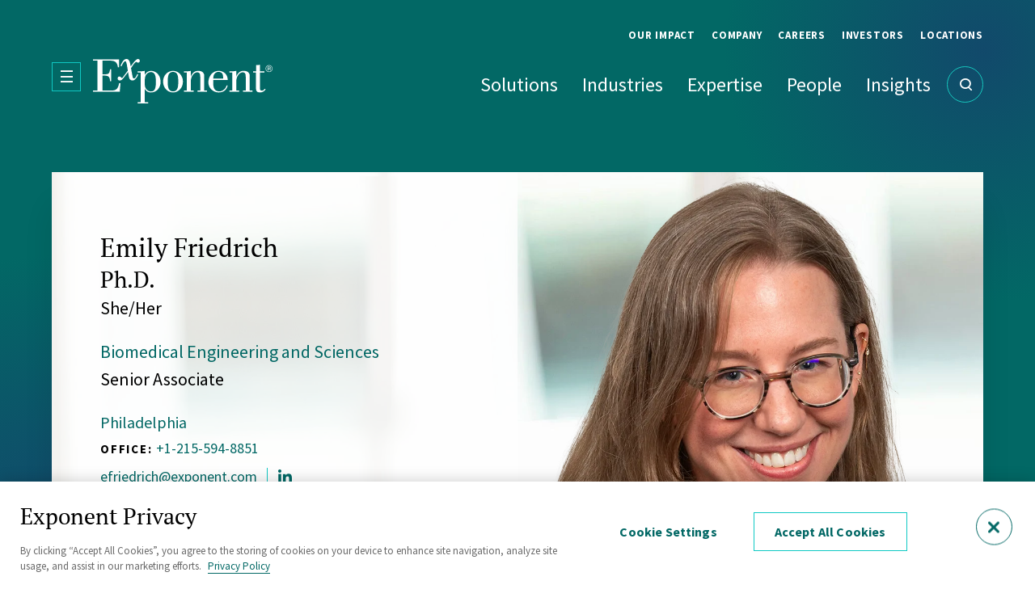

--- FILE ---
content_type: text/html; charset=UTF-8
request_url: https://www.exponent.com/people/emily-friedrich
body_size: 25528
content:
<!doctype html><html lang="en" dir="ltr" class="exponent" prefix="og: https://ogp.me/ns#"><head><title>Emily Friedrich, Ph.D. - Senior Associate - Biomedical Engineering and Sciences | Exponent</title><meta charset="utf-8" />
<link rel="preconnect" crossorigin="anonymous" href="https://cdn.cookielaw.org" />
<link rel="preconnect" crossorigin="anonymous" href="https://js.hsforms.net" />
<meta name="description" content="Dr. Friedrich has broad expertise spanning biomaterials characterization, biomaterial-tissue interactions, pre-clinical and clinical study design, study management, and analysis. She has experience working within plastic and reconstructive surgery, dermatology, and emergency medicine evaluating medical devices ranging from biologically derived scaffolds and skin substitutes for tissue regeneration to medical device performance in austere environments." />
<link rel="canonical" href="https://www.exponent.com/people/emily-friedrich" />
<link rel="image_src" href="https://www.exponent.com/sites/default/files/styles/og_image/public/media/images/emily-friedrich-5132-uuid-68f91b03efd4d.png?itok=yTHCNxOX" />
<meta property="og:site_name" content="Exponent" />
<meta property="og:type" content="person" />
<meta property="og:url" content="https://www.exponent.com/people/emily-friedrich" />
<meta property="og:title" content="Emily Friedrich, Ph.D. - Senior Associate - Biomedical Engineering and Sciences" />
<meta property="og:description" content="Dr. Friedrich has broad expertise spanning biomaterials characterization, biomaterial-tissue interactions, pre-clinical and clinical study design, study management, and analysis. She has experience working within plastic and reconstructive surgery, dermatology, and emergency medicine evaluating medical devices ranging from biologically derived scaffolds and skin substitutes for tissue regeneration to medical device performance in austere environments." />
<meta property="og:image" content="https://www.exponent.com/sites/default/files/styles/og_image/public/media/images/emily-friedrich-5132-uuid-68f91b03efd4d.png?itok=yTHCNxOX" />
<meta property="og:image:type" content="image/jpeg" />
<meta property="og:image:width" content="1200" />
<meta property="og:image:height" content="630" />
<meta property="og:image:alt" content="Emily Friedrich, Ph.D. - Senior Associate - Biomedical Engineering and Sciences" />
<meta property="og:updated_time" content="2025-10-22T16:15:39-0700" />
<meta property="article:published_time" content="2023-03-10T22:43:33-0800" />
<meta property="article:modified_time" content="2025-10-22T16:15:39-0700" />
<meta property="profile:first_name" content="Emily" />
<meta property="profile:last_name" content="Friedrich" />
<meta name="Generator" content="Interactive Strategies (https://www.interactivestrategies.com)" />
<meta name="MobileOptimized" content="width" />
<meta name="HandheldFriendly" content="true" />
<meta name="viewport" content="width=device-width, initial-scale=1.0" />
<script type="application/ld+json">{
    "@context": "https://schema.org",
    "@graph": [
        {
            "@type": "Person",
            "name": "Emily Friedrich, Ph.D.",
            "familyName": "Friedrich",
            "givenName": "Emily",
            "url": "https://www.exponent.com/people/emily-friedrich",
            "description": "Dr. Friedrich has broad expertise spanning biomaterials characterization, biomaterial-tissue interactions, pre-clinical and clinical study design, study management, and analysis. She has experience working within plastic and reconstructive surgery, dermatology, and emergency medicine evaluating medical devices ranging from biologically derived scaffolds and skin substitutes for tissue regeneration to medical device performance in austere environments.",
            "email": "efriedrich@exponent.com",
            "jobTitle": "Senior Associate",
            "telephone": "+1-215-594-8851",
            "image": {
                "@type": "ImageObject",
                "representativeOfPage": "True",
                "url": "https://www.exponent.com/sites/default/files/styles/headshot/public/media/images/emily-friedrich-5132-uuid-68f91b03efd4d.png.webp?itok=JtnSnd43",
                "width": "300",
                "height": "400"
            }
        },
        {
            "@type": "WebSite",
            "@id": "https://www.exponent.com/",
            "name": "Exponent",
            "url": "https://www.exponent.com/",
            "publisher": {
                "@type": "Organization",
                "logo": {
                    "@type": "ImageObject",
                    "url": "https://www.exponent.com/themes/custom/exponent/logo.svg",
                    "width": "224",
                    "height": "55"
                }
            }
        }
    ]
}</script>
<link rel="manifest" href="https://www.exponent.com/themes/custom/exponent/assets/pwa/manifest.json?v=20221011" crossorigin="use-credentials" />
<link rel="apple-touch-icon" href="https://www.exponent.com/themes/custom/exponent/assets/pwa/icons/apple-touch-icon.png?v=20221011" sizes="180x180" type="image/png" />
<link rel="icon" href="https://www.exponent.com/themes/custom/exponent/assets/pwa/icons/favicon-32x32.png?v=20221011" sizes="32x32" type="image/png" />
<link rel="icon" href="https://www.exponent.com/themes/custom/exponent/assets/pwa/icons/favicon-16x16.png?v=20221011" sizes="16x16" type="image/png" />
<link rel="mask-icon" href="https://www.exponent.com/themes/custom/exponent/assets/pwa/icons/favicon.svg?v=20221011" color="#ffffff" />
<meta name="msapplication-config" content="/themes/custom/exponent/assets/pwa/browserconfig.xml?v=20221011" />
<meta name="msapplication-TileColor" content="#ffffff" />
<meta name="theme-color" content="#00918d" />
<link rel="icon" href="/themes/custom/exponent/favicon.ico" type="image/vnd.microsoft.icon" />
<link rel="alternate" hreflang="en" href="https://www.exponent.com/people/emily-friedrich" />
<link rel="stylesheet" media="all" href="/sites/default/files/css/css_x-AzKZ0Oi4c8mgQwmctQgRoT0kuD-zVdWW6SQfU9Jak.css?delta=0&amp;language=en&amp;theme=exponent&amp;include=eJxljmsOAyEIhC9k5EgbdKdqg4-ITbe3bxvdNM3-Ab6BATy34SOTY4XxsSoK7f3RWOykJW6SHM3SelWDo9WCMihIdSw_zlDlADVJt4wkScHdR_pHoy8dyPPsE-5We6aVLd_5uIgQ5M9-u2NwErWjhiBX7zm23rj0v-ENNuleqA" />
<link rel="stylesheet" media="all" href="/sites/default/files/css/css_BpEzhJHqg-BgU8ql55rN4IpqFSMv59pkshApww8urgM.css?delta=1&amp;language=en&amp;theme=exponent&amp;include=eJxljmsOAyEIhC9k5EgbdKdqg4-ITbe3bxvdNM3-Ab6BATy34SOTY4XxsSoK7f3RWOykJW6SHM3SelWDo9WCMihIdSw_zlDlADVJt4wkScHdR_pHoy8dyPPsE-5We6aVLd_5uIgQ5M9-u2NwErWjhiBX7zm23rj0v-ENNuleqA" />
<script type="application/json" data-drupal-selector="drupal-settings-json">{"path":{"baseUrl":"\/","pathPrefix":"","currentPath":"node\/4674","currentPathIsAdmin":false,"isFront":false,"currentLanguage":"en"},"pluralDelimiter":"\u0003","suppressDeprecationErrors":true,"ajaxPageState":{"libraries":"[base64]","theme":"exponent","theme_token":null},"ajaxTrustedUrl":{"form_action_p_pvdeGsVG5zNF_XLGPTvYSKCf43t8qZYSwcfZl2uzM":true,"\/people\/emily-friedrich?ajax_form=1":true},"exponent":{"services":{"geolocation":{"country":"united states","continent":"NA","continentName":"North America"},"analytics":{"googleTagManagerKey":"GTM-NQRJXWB","googleOptimizeKey":false,"googleOptimizeKeyUA":false,"googleMapsKey":false,"siteImproveScript":false}},"person":{"email":"efriedrich@exponent.com","fname":"Emily","name":"Emily Friedrich, Ph.D."}},"ajax":{"edit-actions-submit":{"callback":"::submitAjaxForm","event":"click","effect":"fade","speed":500,"progress":{"type":"throbber","message":""},"disable-refocus":true,"url":"\/people\/emily-friedrich?ajax_form=1","httpMethod":"POST","dialogType":"ajax","submit":{"_triggering_element_name":"op","_triggering_element_value":"Submit"}}},"search":{"client":{"apiUrl":"https:\/\/edge.meilisearch.com:443","apiKey":"76298eaed9b261e6fa374c7f02fefbdd826b52e27fdccb517bca360fefcdd683","queryParam":"q","maxTotalHits":1000,"numberOfDocuments":2722},"instances":{"mobile":{"autocomplete":true,"_key":"mobile","hitsPage":"\/search","queryExtra":"","indexUid":"production","indexName":"production","indexPromoted":"promoted","params":{"hitsPerPage":10,"filters":["type != \u0022Person\u0022"],"finitePagination":true,"hitsPerPagePromoted":10},"meiliSearchParams":{"distinct":"search_api_id","attributesToSearchOn":["*"],"attributesToRetrieve":["id","title","url"],"attributesToHighlight":["title"],"rankingScoreThreshold":0.65000000000000002,"showRankingScore":false,"hybrid":{"embedder":"default","semanticRatio":0.5}},"behaviors":{"widgets":{"searchBox":{"placeholder":"Search Exponent","autoquote":false,"openOnFocus":false}}},"widgets":{"searchBox":"searchBox-mobile"}},"people-6901156c70c0f":{"autocomplete":true,"autocompletePreserveOnHidePanel":true,"hitsPage":"\/find-people","_key":"people-6901156c70c0f","queryExtra":"type%5B0%5D=Person","indexUid":"production","indexName":"production","indexPromoted":"promoted","params":{"hitsPerPage":10,"filters":["type = \u0022Person\u0022"],"finitePagination":true,"hitsPerPagePromoted":10},"meiliSearchParams":{"distinct":"search_api_id","attributesToSearchOn":["title"],"attributesToRetrieve":["id","title","url"],"attributesToHighlight":["title"],"rankingScoreThreshold":0.65000000000000002,"showRankingScore":false,"hybrid":{"embedder":"default","semanticRatio":0.5}},"behaviors":{"widgets":{"searchBox":{"placeholder":"","autoquote":false,"openOnFocus":false}}},"widgets":{"searchBox":"searchBox-people-6901156c70c0f"}},"search":{"autocomplete":true,"_key":"search","hitsPage":"\/search","queryExtra":"","indexUid":"production","indexName":"production","indexPromoted":"promoted","params":{"hitsPerPage":10,"filters":["type != \u0022Person\u0022"],"finitePagination":true,"hitsPerPagePromoted":10},"meiliSearchParams":{"distinct":"search_api_id","attributesToSearchOn":["*"],"attributesToRetrieve":["id","title","url"],"attributesToHighlight":["title"],"rankingScoreThreshold":0.65000000000000002,"showRankingScore":false,"hybrid":{"embedder":"default","semanticRatio":0.5}},"behaviors":{"widgets":{"searchBox":{"placeholder":"Search Exponent","autoquote":false,"openOnFocus":false}}},"widgets":{"searchBox":"searchBox-search"}},"people-6901156b9bea0":{"autocomplete":true,"autocompletePreserveOnHidePanel":true,"hitsPage":"\/find-people","_key":"people-6901156b9bea0","queryExtra":"type%5B0%5D=Person","indexUid":"production","indexName":"production","indexPromoted":"promoted","params":{"hitsPerPage":10,"filters":["type = \u0022Person\u0022"],"finitePagination":true,"hitsPerPagePromoted":10},"meiliSearchParams":{"distinct":"search_api_id","attributesToSearchOn":["title"],"attributesToRetrieve":["id","title","url"],"attributesToHighlight":["title"],"rankingScoreThreshold":0.65000000000000002,"showRankingScore":false,"hybrid":{"embedder":"default","semanticRatio":0.5}},"behaviors":{"widgets":{"searchBox":{"placeholder":"","autoquote":false,"openOnFocus":false}}},"widgets":{"searchBox":"searchBox-people-6901156b9bea0"}}},"templates":{},"hooks":{}},"searchPeople":{"hitsPage":"\/find-people"},"user":{"uid":0,"permissionsHash":"497773ad07c7d942f0b2c668b599a3aceb8ceb965b2cf43345bf197eb2f02130"}}</script>
<script src="https://cdn.cookielaw.org/scripttemplates/otSDKStub.js" data-domain-script="71ea3175-ddca-4f0e-bef6-e79076fe2b89"></script>
<script src="/sites/default/files/js/js_3KTAzZ0M8zS99bshejYoCJRSb4CfVryBHEPugHlCR5Q.js?scope=header&amp;delta=1&amp;language=en&amp;theme=exponent&amp;include=[base64]"></script>
<script src="https://www.google.com/recaptcha/api.js?hl=en&amp;render=explicit&amp;onload=drupalRecaptchaOnload" async defer></script>
</head><body><noscript><iframe title="Google Tag Manager" src="https://www.googletagmanager.com/ns.html?id=GTM-NQRJXWB" style="display:none; visibility:hidden" height="0" width="0" loading="lazy"></iframe></noscript><a class="skiplink" href="#maincontent">Skip to main content</a><div class="page-container"><header class="site-header" data-sticky-type="default"><div class="site-header-inner"><nav class="site-header-utility-nav" aria-label="Utility Site Navigation"><ul class="site-header-utility-nav-items"><li class="site-header-nav-item site-header-utility-nav-item" data-dropdown-type="single"><a href="/company/our-impact" class="site-header-utility-nav-link" data-children="true" data-drupal-link-system-path="node/3560">Our Impact</a><div class="site-header-nav-item-dropdown utility-nav-item-dropdown"><ul class="utility-nav-item-dropdown-links"><li><a href="/company/our-impact" class="utility-nav-item-dropdown-link" data-drupal-link-system-path="node/3560">Overview</a></li><li><a href="/our-impact/investing-people" class="utility-nav-item-dropdown-link" data-drupal-link-system-path="node/4118">Investing in People</a></li><li><a href="/advancing-science" class="utility-nav-item-dropdown-link" data-drupal-link-system-path="node/4092">Advancing Science</a></li><li><a href="/our-impact/future-focused-solutions" class="utility-nav-item-dropdown-link" data-drupal-link-system-path="node/4281">Safety &amp; The Environment</a></li></ul></div></li><li class="site-header-nav-item site-header-utility-nav-item" data-dropdown-type="single"><a href="/company-about" class="site-header-utility-nav-link" data-children="true" data-drupal-link-system-path="node/1558">Company</a><div class="site-header-nav-item-dropdown utility-nav-item-dropdown"><ul class="utility-nav-item-dropdown-links"><li><a href="/company-about" class="utility-nav-item-dropdown-link" data-drupal-link-system-path="node/1558">About</a></li><li><a href="/company/leadership" class="utility-nav-item-dropdown-link" data-drupal-link-system-path="node/1501">Leadership</a></li><li><a href="/company/diversity-equity-and-inclusion" class="utility-nav-item-dropdown-link" data-drupal-link-system-path="node/1946">DEI</a></li><li><a href="/company/history" class="utility-nav-item-dropdown-link" data-drupal-link-system-path="node/4371">History</a></li><li><a href="/company/well-known-investigations" class="utility-nav-item-dropdown-link" data-drupal-link-system-path="node/3969">Well-Known Investigations</a></li></ul></div></li><li class="site-header-nav-item site-header-utility-nav-item" data-dropdown-type="single"><a href="/careers" class="site-header-utility-nav-link" data-children="true" data-drupal-link-system-path="node/1559">Careers</a><div class="site-header-nav-item-dropdown utility-nav-item-dropdown"><ul class="utility-nav-item-dropdown-links"><li><a href="/careers" class="utility-nav-item-dropdown-link" data-drupal-link-system-path="node/1559">Overview</a></li><li><a href="/careers/life-exponent" class="utility-nav-item-dropdown-link" data-drupal-link-system-path="node/3565">Life @ Exponent</a></li><li><a href="/careers/students" class="utility-nav-item-dropdown-link" data-drupal-link-system-path="node/3689">For Students</a></li><li><a href="/careers/experienced-experts" class="utility-nav-item-dropdown-link" data-drupal-link-system-path="node/3690">For Experienced Experts</a></li><li><a href="/careers/corporate-staff" class="utility-nav-item-dropdown-link" data-drupal-link-system-path="node/3691">For Corporate Staff</a></li></ul></div></li><li class="site-header-nav-item site-header-utility-nav-item" data-dropdown-type="single"><a href="https://investors.exponent.com/investors/overview/default.aspx" class="site-header-utility-nav-link" data-children="true">Investors</a><div class="site-header-nav-item-dropdown utility-nav-item-dropdown"><ul class="utility-nav-item-dropdown-links"><li><a href="https://investors.exponent.com/investors/overview/default.aspx" class="utility-nav-item-dropdown-link">Overview</a></li><li><a href="https://investors.exponent.com/investors/financial-information/default.aspx" class="utility-nav-item-dropdown-link">Financial Information</a></li><li><a href="https://investors.exponent.com/investors/corporate-governance/default.aspx" class="utility-nav-item-dropdown-link">Corporate Governance</a></li><li><a href="https://investors.exponent.com/investors/news-events/default.aspx" class="utility-nav-item-dropdown-link">News &amp; Events</a></li><li><a href="https://investors.exponent.com/investors/stock-chart/default.aspx" class="utility-nav-item-dropdown-link">Stock Chart</a></li><li><a href="https://investors.exponent.com/investors/resources/default.aspx" class="utility-nav-item-dropdown-link">Resources</a></li></ul></div></li><li class="site-header-nav-item site-header-utility-nav-item"><a href="/locations" class="site-header-utility-nav-link" data-children="false" data-drupal-link-system-path="node/1500">Locations</a></li></ul></nav><div class="site-header-main"><div class="site-header-logo"><button type="button" class="side-menu-toggle js-side-menu-toggle" aria-label="Open Menu" aria-expanded="false"></button><a href="/" title="Exponent" aria-label="Exponent" class="logo"><svg width="224" height="55" viewBox="0 0 224 55" fill="none" xmlns="http://www.w3.org/2000/svg"><g clip-path="url(#clip0_28_473)"><path fill-rule="evenodd" clip-rule="evenodd" d="M56.2243 18.9459L56.2155 18.9735L55.0115 18.6621L54.9176 18.8745C54.0487 20.8427 52.5656 24.2022 50.804 24.1157C49.6511 24.056 49.3367 22.9204 48.8875 20.2459L47.2254 11.4453C48.3185 9.53275 52.2714 3.60094 53.5591 3.60094C53.7177 3.60094 53.9931 3.75967 54.3196 3.9478C54.7943 4.22141 55.377 4.5572 55.865 4.5572C57.0778 4.5572 58.1708 3.6607 58.1708 2.25619C58.1708 0.851683 57.0179 0.0149536 55.8051 0.0149536C53.5984 0.0149536 50.287 4.51061 48.1714 7.38278C47.6457 8.09652 47.1938 8.71 46.8511 9.12932C45.8329 3.13775 44.7998 0.0149536 41.4158 0.0149536C38.0516 0.0149536 35.9906 4.46934 34.6358 7.3976C34.447 7.80567 34.2719 8.18411 34.1089 8.51672L35.4565 9.02473C35.6036 8.7408 35.7732 8.38594 35.9623 7.99038C36.9473 5.9297 38.4603 2.76421 40.0683 2.76421C40.9667 2.76421 41.5356 4.03424 42.3741 8.75578L43.2725 14.3738L37.1934 22.4722C36.9389 22.7859 36.295 23.4882 35.8458 23.4882C35.5177 23.4882 35.1922 23.1591 34.8156 22.7783C34.2986 22.2556 33.6852 21.6354 32.8362 21.6354C31.5635 21.6354 30.6651 22.3975 30.6651 24.1157C30.6651 25.834 31.8031 26.596 33.4052 26.596C35.6281 26.596 37.0723 24.6702 38.2962 23.0381C38.4821 22.7903 38.6628 22.5493 38.8405 22.3227L43.572 16.1967L44.2158 19.8275C44.7998 23.4733 45.3089 26.596 49.3367 26.596C51.7418 26.596 54.9368 22.9522 56.2155 18.9735L56.2243 18.9758V18.9459ZM0 39.1171V40.5814H33.2854L34.1239 29.8981H32.4619C30.8403 39.1111 27.0525 39.1081 20.0832 39.1024L19.555 39.1022H11.8288V20.4999C18.1475 20.5596 20.8277 20.6343 21.217 27.4627H22.6245V12.8348H21.217C20.4127 18.9974 18.6402 18.9794 13.4587 18.9268H13.4584H13.4582C12.9488 18.9216 12.4064 18.9161 11.8288 18.9161V2.06195H20.124C25.9485 2.06195 29.9015 2.64467 30.9945 10.235H32.402V0.582733H0V2.04701H5.62992V39.1171H0ZM198.829 15.3301H202.602V7.48573C204.264 7.48573 205.866 7.48573 207.453 7.23172V15.3301H213.083V16.7943H207.453V36.3081C207.453 37.4586 207.453 39.1768 209.879 39.1768C211.477 39.1768 212.369 38.1137 213.34 36.9564L213.458 36.8161L214.491 37.5183C213.278 39.9389 210.134 41.4031 207.588 41.4031C202.977 41.4031 202.467 38.9228 202.467 35.8598V16.7943H198.829V15.3301ZM92.8937 28.0155C92.8937 33.3795 92.9536 40.1331 99.407 40.1331C105.86 40.1331 105.92 33.3795 105.92 28.0155C105.92 22.6515 105.86 15.9576 99.407 15.9576C92.9536 15.9576 92.8937 22.7262 92.8937 28.0155ZM111.745 28.0155C111.745 35.7403 106.115 41.4032 99.407 41.4032C92.699 41.4032 87.0691 35.7253 87.0691 28.0155C87.0691 20.3056 92.699 14.6876 99.407 14.6876C106.115 14.6876 111.745 20.3056 111.745 28.0155ZM64.3098 29.2257C64.3098 33.4393 64.5644 34.5151 65.5825 36.4425C66.6606 38.5493 69.5504 40.1331 71.3921 40.1331C74.6563 40.1331 78.175 39.9986 78.175 28.404C78.175 19.2149 76.3183 16.2266 71.5868 16.2266C70.3739 16.2266 65.5077 17.1828 64.5644 23.3686C64.293 25.1865 64.3004 26.8597 64.3075 28.4747L64.3076 28.4791C64.3087 28.7343 64.3098 28.9881 64.3098 29.2407V29.2257ZM55.5505 16.8093H59.3088V53.5357H55.5355V55H68.6371V53.5357H64.2948V37.1448H64.4296C66.0317 39.894 68.3825 41.4181 71.8413 41.4181C79.7621 41.4181 83.9846 34.8438 83.9846 28.5982C83.9846 18.5276 77.022 14.7025 72.0959 14.7025C68.8916 14.7025 65.9569 16.4955 64.2948 19.6183L64.175 19.6781V14.7025C63.0371 14.9565 61.8093 15.1508 60.5366 15.2105C59.3237 15.345 58.1109 15.345 56.8981 15.345H55.5505V16.8093ZM113.033 16.7944H116.551V39.1021H113.033V40.5664H124.996V39.1021H121.537V27.2385C121.537 22.4572 124.861 16.5254 129.204 16.5254C131.614 16.5254 133.231 17.2426 133.231 21.8894V39.1171H129.907V40.5814H141.676V39.1171H138.232V21.0677C138.232 15.1956 132.932 14.6876 130.626 14.6876C125.954 14.6876 123.469 17.4219 121.672 21.4412H121.537V14.6876C120.384 14.9416 119.172 15.1358 117.959 15.1956C116.806 15.3301 115.593 15.3301 114.38 15.3301H113.033V16.7944ZM173.045 16.7944H169.526V15.3301H170.874C172.087 15.3301 173.3 15.3301 174.453 15.1956C175.665 15.1358 176.878 14.9416 178.031 14.6876V21.4412H178.151C179.933 17.4219 182.433 14.6876 187.105 14.6876C189.411 14.6876 194.711 15.1956 194.711 21.0677V39.1171H198.17V40.5814H186.416V39.1171H189.74V21.8894C189.74 17.2426 188.123 16.5254 185.712 16.5254C181.37 16.5254 178.046 22.4572 178.046 27.2385V39.1021H181.49V40.5664H169.541V39.1021H173.06V16.7944H173.045ZM161.621 22.0239V24.1904H161.606H149.402C149.477 22.5917 149.657 21.1274 150.046 19.9769C150.181 19.5287 151.903 15.9576 155.736 15.9576C158.94 15.9576 161.621 17.4368 161.621 22.0239ZM156.125 41.4181C161.74 41.4181 166.098 38.6091 167.37 32.6773H165.963C165.064 36.8908 160.782 40.0734 157.144 40.0734C150.181 40.0734 149.343 34.9633 149.343 28.658V26.0432H167.43C167.37 19.0954 162.444 14.6876 155.931 14.6876C148.324 14.6876 143.338 21.5757 143.338 29.1062C143.338 36.1885 149.612 41.4181 156.125 41.4181ZM216.991 14.2692V9.53272L217.006 9.54766H218.668C219.267 9.54766 219.702 9.59249 219.971 9.71202C220.465 9.90626 220.705 10.3097 220.705 10.9073C220.705 11.3257 220.555 11.6395 220.241 11.8337C220.076 11.9383 219.851 12.013 219.552 12.0578C219.911 12.1176 220.196 12.267 220.36 12.521C220.525 12.775 220.615 13.0141 220.615 13.2532V13.5968V13.9554C220.63 14.075 220.66 14.1945 220.66 14.1945L220.69 14.2543H219.911V14.2094C219.911 14.1945 219.881 14.1646 219.881 14.1646V13.6417C219.881 13.0888 219.732 12.7302 219.432 12.5509C219.252 12.4463 218.938 12.4015 218.489 12.4015H217.815V14.2692H216.991ZM219.387 11.7142C219.717 11.5947 219.881 11.3407 219.881 10.9821V10.9671C219.881 10.6235 219.776 10.3993 219.567 10.2798C219.342 10.1603 218.998 10.1005 218.534 10.1005H217.815V11.8188H218.579C218.938 11.8188 219.207 11.7889 219.387 11.7142ZM221.798 8.86035C222.636 9.69708 223.056 10.7131 223.056 11.8935H223.071C223.071 13.0888 222.651 14.0899 221.813 14.9416C220.974 15.7783 219.956 16.1967 218.758 16.1967C217.56 16.1967 216.542 15.7783 215.704 14.9416C214.865 14.1048 214.446 13.0739 214.446 11.8935C214.446 10.7131 214.865 9.69708 215.704 8.86035C216.542 8.02362 217.545 7.60526 218.743 7.60526C219.941 7.60526 220.959 8.02362 221.798 8.86035ZM221.394 9.27871C220.675 8.54658 219.791 8.18798 218.758 8.18798C217.725 8.18798 216.857 8.54658 216.123 9.27871C215.389 10.0109 215.03 10.8775 215.03 11.9084C215.03 12.9394 215.389 13.821 216.108 14.5531C216.842 15.2852 217.725 15.6438 218.758 15.6438C219.791 15.6438 220.675 15.2852 221.394 14.5531C222.127 13.821 222.487 12.9394 222.487 11.9084C222.487 10.8775 222.127 9.99591 221.394 9.27871Z" fill="white"/></g><defs><clipPath><rect width="223.056" height="55" fill="white"/></clipPath></defs></svg></a></div><nav class="site-header-nav" aria-label="Main Site Navigation"><ul class="site-header-nav-items"><li class="site-header-nav-item"><a href="/solutions" class="site-header-nav-item-link" data-children="true" data-drupal-link-system-path="node/1561"><span>Solutions</span></a><div class="site-header-nav-item-dropdown" data-dropdown-type="links"><div class="site-header-nav-item-dropdown-inner"><div class="site-header-nav-item-dropdown-intro"><p class="intro">Get definitive, science-based answers to your most important 'why,' 'how,' and 'what if' and see how Exponent works differently.
                                      <ul class="site-header-nav-item-dropdown-intro-links"><li><a href="/solutions" class="-underline">Our Multidisciplinary Approach</a></li><li><a href="/case-studies" class="-underline">See Our Case Studies</a></li></ul></div><div class="site-header-nav-item-dropdown-content" data-has-promo="false"><div class="site-header-nav-item-dropdown-links"><div class="eyebrow">Solutions</div><ul class="site-header-nav-item-dropdown-link-list"><li class="site-header-nav-item-dropdown-item"><a href="/solutions/accident-failure-investigation" hreflang="en">Accident &amp; Failure Investigation </a></li><li class="site-header-nav-item-dropdown-item"><a href="/solutions/disputes" hreflang="en">Disputes </a></li><li class="site-header-nav-item-dropdown-item"><a href="/solutions/environment-sustainability" hreflang="en">Environment &amp; Sustainability </a></li><li class="site-header-nav-item-dropdown-item"><a href="/solutions/health-sciences-innovation" hreflang="en">Health Sciences Innovation</a></li><li class="site-header-nav-item-dropdown-item"><a href="/solutions/industrial-operations-technology" hreflang="en">Industrial Operations &amp; Technology </a></li><li class="site-header-nav-item-dropdown-item"><a href="/solutions/product-analysis-improvement" hreflang="en">Product Analysis &amp; Improvement</a></li><li class="site-header-nav-item-dropdown-item"><a href="/solutions/product-safety-recall" hreflang="en">Product Safety &amp; Recall</a></li><li class="site-header-nav-item-dropdown-item"><a href="/solutions/regulatory-compliance" hreflang="en">Regulatory &amp; Compliance</a></li><li class="site-header-nav-item-dropdown-item"><a href="/solutions/research-strategy-implementation" hreflang="en">Research Strategy &amp; Implementation</a></li><li class="site-header-nav-item-dropdown-item"><a href="/solutions/risk-assessment-mitigation" hreflang="en">Risk Assessment &amp; Mitigation</a></li><li class="site-header-nav-item-dropdown-item"><a href="/solutions/technology-data-innovation" hreflang="en">Technology, Data &amp; Innovation</a></li></ul></div></div></div></div></li><li class="site-header-nav-item"><a href="/industries" class="site-header-nav-item-link" data-children="true" data-drupal-link-system-path="node/1562"><span>Industries</span></a><div class="site-header-nav-item-dropdown" data-dropdown-type="links"><div class="site-header-nav-item-dropdown-inner"><div class="site-header-nav-item-dropdown-intro"><p class="intro">Rely on Exponent's experience across the world's leading companies.
                                      <ul class="site-header-nav-item-dropdown-intro-links"><li><a href="/industries" class="-underline">Industries Overview</a></li></ul></div><div class="site-header-nav-item-dropdown-content" data-has-promo="false"><div class="site-header-nav-item-dropdown-links"><div class="eyebrow">Industries</div><ul class="site-header-nav-item-dropdown-link-list"><li class="site-header-nav-item-dropdown-item"><a href="/industries/chemicals" hreflang="en">Chemicals</a></li><li class="site-header-nav-item-dropdown-item"><a href="/industries/construction" hreflang="en">Construction</a></li><li class="site-header-nav-item-dropdown-item"><a href="/industries/consumer-products" hreflang="en">Consumer Products</a></li><li class="site-header-nav-item-dropdown-item"><a href="/industries/electronics" hreflang="en">Electronics</a></li><li class="site-header-nav-item-dropdown-item"><a href="/industries/energy" hreflang="en">Energy</a></li><li class="site-header-nav-item-dropdown-item"><a href="/industries/food-beverage" hreflang="en">Food &amp; Beverage</a></li><li class="site-header-nav-item-dropdown-item"><a href="/industries/government-public-sector" hreflang="en">Government Sector</a></li><li class="site-header-nav-item-dropdown-item"><a href="/industries/software-computer-science" hreflang="en">Software &amp; Computer Science</a></li><li class="site-header-nav-item-dropdown-item"><a href="/industries/life-sciences-healthcare" hreflang="en">Life Sciences &amp; Healthcare</a></li><li class="site-header-nav-item-dropdown-item"><a href="/industries/industrial-manufacturing" hreflang="en">Industrial &amp; Manufacturing</a></li><li class="site-header-nav-item-dropdown-item"><a href="/industries/mining-forestry" hreflang="en">Mining &amp; Forestry</a></li><li class="site-header-nav-item-dropdown-item"><a href="/industries/transportation" hreflang="en">Transportation</a></li><li class="site-header-nav-item-dropdown-item"><a href="/industries/utilities" hreflang="en">Utilities</a></li></ul></div></div></div></div></li><li class="site-header-nav-item"><a href="/expertise" class="site-header-nav-item-link" data-children="true" data-drupal-link-system-path="node/1563"><span>Expertise</span></a><div class="site-header-nav-item-dropdown" data-dropdown-type="links"><div class="site-header-nav-item-dropdown-inner"><div class="site-header-nav-item-dropdown-intro"><p class="intro">Unlock the clarity and confidence that comes from our expertise across dozens of scientific and engineering disciplines.
                                      <ul class="site-header-nav-item-dropdown-intro-links"><li><a href="/expertise" class="-underline">Expertise Overview</a></li><li><a href="/testing-evaluations" class="-underline">Testing &amp; Evaluations</a></li><li><a href="/information-resources" class="-underline">Information Resources</a></li><li><a href="/visual-communication" class="-underline">Visual Communication</a></li></ul></div><div class="site-header-nav-item-dropdown-content" data-has-promo="true"><div class="site-header-nav-item-dropdown-links"><div class="eyebrow">Expertise</div><ul class="site-header-nav-item-dropdown-link-list"><li class="site-header-nav-item-dropdown-item"><a href="/expertise/biomechanics" hreflang="en">Biomechanics</a></li><li class="site-header-nav-item-dropdown-item"><a href="/expertise/biomedical-engineering-sciences" hreflang="en">Biomedical Engineering &amp; Sciences</a></li><li class="site-header-nav-item-dropdown-item"><a href="/expertise/chemical-regulation-food-safety" hreflang="en">Chemical Regulation &amp; Food Safety</a></li><li class="site-header-nav-item-dropdown-item"><a href="/expertise/civil-structural-engineering" hreflang="en">Civil &amp; Structural Engineering</a></li><li class="site-header-nav-item-dropdown-item"><a href="/expertise/construction-consulting" hreflang="en">Construction Consulting</a></li><li class="site-header-nav-item-dropdown-item"><a href="/expertise/data-sciences" hreflang="en">Data Sciences</a></li><li class="site-header-nav-item-dropdown-item"><a href="/expertise/ecological-biological-sciences" hreflang="en">Ecological &amp; Biological Sciences</a></li><li class="site-header-nav-item-dropdown-item"><a href="/expertise/electrical-engineering-computer-science" hreflang="en">Electrical Engineering &amp; Computer Science</a></li><li class="site-header-nav-item-dropdown-item"><a href="/expertise/environmental-and-earth-sciences" hreflang="en">Environmental &amp; Earth Sciences </a></li><li class="site-header-nav-item-dropdown-item"><a href="/expertise/health-sciences" hreflang="en">Health Sciences</a></li><li class="site-header-nav-item-dropdown-item"><a href="/expertise/human-factors" hreflang="en">Human Factors</a></li><li class="site-header-nav-item-dropdown-item"><a href="/expertise/materials-science-electrochemistry" hreflang="en">Materials Science &amp; Electrochemistry</a></li><li class="site-header-nav-item-dropdown-item"><a href="/expertise/mechanical-engineering" hreflang="en">Mechanical Engineering</a></li><li class="site-header-nav-item-dropdown-item"><a href="/expertise/metallurgical-corrosion-engineering" hreflang="en">Metallurgical &amp; Corrosion Engineering</a></li><li class="site-header-nav-item-dropdown-item"><a href="/expertise/polymers-chemistry" hreflang="en">Polymers &amp; Chemistry</a></li><li class="site-header-nav-item-dropdown-item"><a href="/expertise/thermal-sciences" hreflang="en">Thermal Sciences</a></li><li class="site-header-nav-item-dropdown-item"><a href="/expertise/vehicle-engineering" hreflang="en">Vehicle Engineering</a></li></ul></div><div class="site-header-nav-item-dropdown-promo"><div class="eyebrow">Featured Expertise</div><div class="promos"><div class="promo-featured js-link-event"><picture title="Exponent, Expertise for Battery&amp; Energy Storage "><img loading="lazy" src="/sites/default/files/styles/menu_promo_featured/public/media/images/battery-abstract-hero.jpg.webp?itok=aOv1LrNL" width="300" height="220" alt="An abstract photo of battery energy. Exponent conducts research and provides strategic engineering support for battery and energy storage."></picture><a href="/capabilities/batteries-energy-storage" class="js-link-event-link">Batteries &amp; Energy Storage</a></div><div class="promo-secondary"><div class="promo js-link-event"><picture><img loading="lazy" src="/sites/default/files/styles/menu_promo/public/media/images/Interview%20room.png.webp?itok=4daTNO2p" width="144" height="140" alt="Exponent UX elevates scientific user experience studies."></picture><a href="/capabilities/exponent-ux" class="js-link-event-link">Exponent UX</a></div><div class="promo js-link-event"><picture><img loading="lazy" src="/sites/default/files/styles/menu_promo/public/media/images/CB_International%20Disputes_hero_1600x840.png.webp?itok=WK7LVCqL" width="144" height="140" alt="Collage of international cities"></picture><a href="/capabilities/international-dispute-resolution" class="js-link-event-link">International Dispute Resolution</a></div></div></div></div></div></div></div></li><li class="site-header-nav-item"><a href="/find-people" class="site-header-nav-item-link" data-children="true" data-drupal-link-system-path="node/3583"><span>People</span></a><div class="site-header-nav-item-dropdown" data-dropdown-type="search"><div class="site-header-nav-item-dropdown-inner"><div class="site-header-nav-item-dropdown-intro"><p class="intro">Our experts take a multidisciplinary approach to ensure that we're examining your challenges from every angle.
                                      <ul class="site-header-nav-item-dropdown-intro-links"><li><a href="/find-people" class="-underline">See All People</a></li></ul></div><div class="site-header-nav-item-dropdown-content" data-has-promo="false"><div class="dropdown-search"><div class="dropdown-expert-search"><label for="dropdown-expert-search-input" class="eyebrow">Search for an Expert</label><form class="exponent-search-person" data-drupal-selector="exponent-search-person" action="/people/emily-friedrich" method="post" id="exponent-search-person" accept-charset="UTF-8"><div class="search-people js-form-wrapper form-wrapper" data-drupal-selector="edit-wrapper" id="edit-wrapper"><input data-drupal-selector="edit-title" type="hidden" name="title" value="" /><div class="search-filters"><div class="search-input"><label>Name</label><div id="searchBox-people-6901156b9bea0" class="search-box"></div></div><div class="search-input search-box"><label for="edit-q">Keyword</label><input data-drupal-selector="edit-q" type="search" id="edit-q" name="q" value="" size="60" maxlength="128" class="form-search" /></div></div><div class="search-filters"><div class="search-filter"><label for="edit-expertise">Expertise</label><select class="chosen-enable form-select" data-drupal-selector="edit-expertise" id="edit-expertise" name="expertise"><option value="" selected="selected">Any</option><option value="Biomechanics">Biomechanics</option><option value="Biomedical Engineering and Sciences">Biomedical Engineering and Sciences</option><option value="Chemical Regulation and Food Safety">Chemical Regulation and Food Safety</option><option value="Civil and Structural Engineering">Civil and Structural Engineering</option><option value="Construction Consulting">Construction Consulting</option><option value="Data Sciences">Data Sciences</option><option value="Ecological and Biological Sciences">Ecological and Biological Sciences</option><option value="Electrical Engineering and Computer Science">Electrical Engineering and Computer Science</option><option value="Environmental and Earth Sciences">Environmental and Earth Sciences</option><option value="Health Sciences">Health Sciences</option><option value="Human Factors">Human Factors</option><option value="Information Resources">Information Resources</option><option value="Legal">Legal</option><option value="Materials Science and Electrochemistry">Materials Science and Electrochemistry</option><option value="Mechanical Engineering">Mechanical Engineering</option><option value="Metallurgical and Corrosion Engineering">Metallurgical and Corrosion Engineering</option><option value="Polymers &amp; Chemistry">Polymers &amp; Chemistry</option><option value="Thermal Sciences">Thermal Sciences</option><option value="Vehicle Engineering">Vehicle Engineering</option><option value="Visual Communication">Visual Communication</option></select></div><div class="search-filter"><label for="edit-office">Location</label><select class="chosen-enable form-select" data-drupal-selector="edit-office" id="edit-office" name="office"><option value="" selected="selected">Any</option><option value="Alexandria">Alexandria</option><option value="Atlanta">Atlanta</option><option value="Austin">Austin</option><option value="Basel">Basel</option><option value="Bellevue">Bellevue</option><option value="Bowie">Bowie</option><option value="Burlington">Burlington</option><option value="Chicago">Chicago</option><option value="Denver">Denver</option><option value="Edinburgh">Edinburgh</option><option value="Farmington Hills">Farmington Hills</option><option value="Harrogate">Harrogate</option><option value="Hong Kong">Hong Kong</option><option value="Houston">Houston</option><option value="Ireland">Ireland</option><option value="Irvine">Irvine</option><option value="London">London</option><option value="Los Angeles">Los Angeles</option><option value="Mannheim">Mannheim</option><option value="Menlo Park">Menlo Park</option><option value="Miami">Miami</option><option value="Natick">Natick</option><option value="New York">New York</option><option value="Nottingham">Nottingham</option><option value="Oakland">Oakland</option><option value="Pasadena">Pasadena</option><option value="Philadelphia">Philadelphia</option><option value="Phoenix">Phoenix</option><option value="Sacramento">Sacramento</option><option value="Seattle">Seattle</option><option value="Shanghai">Shanghai</option><option value="Singapore">Singapore</option><option value="Tampa">Tampa</option><option value="Warrenville">Warrenville</option><option value="Washington DC">Washington DC</option></select></div></div><div data-drupal-selector="edit-actions" class="form-actions js-form-wrapper form-wrapper" id="edit-actions"><input class="btn button button--primary js-form-submit form-submit" data-drupal-selector="edit-submit" type="submit" id="edit-submit" name="op" value="Search" /></div></div><input autocomplete="off" data-drupal-selector="form-jeuok3tqsbfwf0pkubvd-duwbuaqpvv1nld4xmuh81a" type="hidden" name="form_build_id" value="form-JeuOK3TQsBFwF0pkUBvD-duWbUAQPvv1nlD4XmUH81A" /><input data-drupal-selector="edit-exponent-search-person" type="hidden" name="form_id" value="exponent_search_person" /></form></div></div></div></div></div></li><li class="site-header-nav-item"><a href="/insights" class="site-header-nav-item-link" data-children="true" data-drupal-link-system-path="node/1565"><span>Insights</span></a><div class="site-header-nav-item-dropdown" data-dropdown-type="insights"><div class="site-header-nav-item-dropdown-inner"><div class="site-header-nav-item-dropdown-intro"><p class="intro">See how our experts foster connections between technical disciplines and industries to deliver breakthrough insights.
                                      <ul class="site-header-nav-item-dropdown-intro-links"><li><a href="/thought-leadership-industry-analysis" class="-underline">Thought Leadership &amp; Industry Analysis </a></li><li><a href="/events-webinars" class="-underline">Events &amp; Webinars</a></li><li><a href="/alerts" class="-underline">Alerts</a></li><li><a href="/case-studies" class="-underline">Case Studies</a></li><li><a href="/publications" class="-underline">Publications</a></li><li><a href="/announcements" class="-underline">Announcements</a></li></ul></div><div class="site-header-nav-item-dropdown-content" data-has-promo="true"><div class="dropdown-recent-insights"><div class="eyebrow">Recent Insights</div><a href="/event/key-considerations-data-center-design-construction-operation" class="dropdown-recent-insights-featured"><div class="dropdown-recent-insights-featured-link">Key Considerations in Data Center Design, Construction &amp; Operation</div><div class="dropdown-recent-insights-featured-photo"><picture><img loading="lazy" src="/sites/default/files/styles/menu_article/public/media/images/GettyImages-2175694227.jpg.webp?itok=Wu8H23uI" width="440" height="370" alt="Data center"></picture></div></a><ul class="dropdown-recent-insights-links"><li><a href="/article/your-data-ready-ai" data-drupal-link-system-path="node/5490">Is Your Data Ready for AI?</a></li><li><a href="/article/what-do-utilities-need-know-about-deploying-bess" data-drupal-link-system-path="node/5413">What Do Utilities Need to Know About Deploying BESS?</a></li></ul></div><div class="dropdown-trending"><div class="eyebrow">Trending</div><ul class="dropdown-trending-links"><li><a href="/capabilities/digital-health"><picture><img loading="lazy" src="/sites/default/files/styles/menu_promo_trending/public/media/images/GettyImages-1406033023.jpg.webp?itok=UZAhnXnq" width="230" height="180" alt="Patient looking over their prescriptions while sitting in front of a laptop"></picture><span>Digital Health</span></a></li><li><a href="/capabilities/intellectual-property-consulting"><picture><img loading="lazy" src="/sites/default/files/styles/menu_promo_trending/public/media/images/GettyImages-2162362532.jpg.webp?itok=mRck5yC6" width="230" height="180" alt="Legal counsel presents to the client a signed contract"></picture><span>Intellectual Property Consulting</span></a></li></ul></div></div></div></div></li></ul><div class="site-header-search"><div class="site-header-search-inner"><div id="searchBox-search" class="search-box"></div><button class="site-header-search-close js-search-close" type="button" aria-label="Close" tabindex="-1"></button></div></div><button class="site-header-search-toggle js-search-toggle" type="button" aria-label="Open Search"></button></nav></div></div></header><section class="side-menu" aria-hidden="true" data-level="1"><div class="side-menu-header"><div class="side-menu-top"><a class="logo" href="/" aria-label="Exponent"><svg width="224" height="55" viewBox="0 0 224 55" fill="none" xmlns="http://www.w3.org/2000/svg"><g clip-path="url(#clip0_28_473)"><path fill-rule="evenodd" clip-rule="evenodd" d="M56.2243 18.9459L56.2155 18.9735L55.0115 18.6621L54.9176 18.8745C54.0487 20.8427 52.5656 24.2022 50.804 24.1157C49.6511 24.056 49.3367 22.9204 48.8875 20.2459L47.2254 11.4453C48.3185 9.53275 52.2714 3.60094 53.5591 3.60094C53.7177 3.60094 53.9931 3.75967 54.3196 3.9478C54.7943 4.22141 55.377 4.5572 55.865 4.5572C57.0778 4.5572 58.1708 3.6607 58.1708 2.25619C58.1708 0.851683 57.0179 0.0149536 55.8051 0.0149536C53.5984 0.0149536 50.287 4.51061 48.1714 7.38278C47.6457 8.09652 47.1938 8.71 46.8511 9.12932C45.8329 3.13775 44.7998 0.0149536 41.4158 0.0149536C38.0516 0.0149536 35.9906 4.46934 34.6358 7.3976C34.447 7.80567 34.2719 8.18411 34.1089 8.51672L35.4565 9.02473C35.6036 8.7408 35.7732 8.38594 35.9623 7.99038C36.9473 5.9297 38.4603 2.76421 40.0683 2.76421C40.9667 2.76421 41.5356 4.03424 42.3741 8.75578L43.2725 14.3738L37.1934 22.4722C36.9389 22.7859 36.295 23.4882 35.8458 23.4882C35.5177 23.4882 35.1922 23.1591 34.8156 22.7783C34.2986 22.2556 33.6852 21.6354 32.8362 21.6354C31.5635 21.6354 30.6651 22.3975 30.6651 24.1157C30.6651 25.834 31.8031 26.596 33.4052 26.596C35.6281 26.596 37.0723 24.6702 38.2962 23.0381C38.4821 22.7903 38.6628 22.5493 38.8405 22.3227L43.572 16.1967L44.2158 19.8275C44.7998 23.4733 45.3089 26.596 49.3367 26.596C51.7418 26.596 54.9368 22.9522 56.2155 18.9735L56.2243 18.9758V18.9459ZM0 39.1171V40.5814H33.2854L34.1239 29.8981H32.4619C30.8403 39.1111 27.0525 39.1081 20.0832 39.1024L19.555 39.1022H11.8288V20.4999C18.1475 20.5596 20.8277 20.6343 21.217 27.4627H22.6245V12.8348H21.217C20.4127 18.9974 18.6402 18.9794 13.4587 18.9268H13.4584H13.4582C12.9488 18.9216 12.4064 18.9161 11.8288 18.9161V2.06195H20.124C25.9485 2.06195 29.9015 2.64467 30.9945 10.235H32.402V0.582733H0V2.04701H5.62992V39.1171H0ZM198.829 15.3301H202.602V7.48573C204.264 7.48573 205.866 7.48573 207.453 7.23172V15.3301H213.083V16.7943H207.453V36.3081C207.453 37.4586 207.453 39.1768 209.879 39.1768C211.477 39.1768 212.369 38.1137 213.34 36.9564L213.458 36.8161L214.491 37.5183C213.278 39.9389 210.134 41.4031 207.588 41.4031C202.977 41.4031 202.467 38.9228 202.467 35.8598V16.7943H198.829V15.3301ZM92.8937 28.0155C92.8937 33.3795 92.9536 40.1331 99.407 40.1331C105.86 40.1331 105.92 33.3795 105.92 28.0155C105.92 22.6515 105.86 15.9576 99.407 15.9576C92.9536 15.9576 92.8937 22.7262 92.8937 28.0155ZM111.745 28.0155C111.745 35.7403 106.115 41.4032 99.407 41.4032C92.699 41.4032 87.0691 35.7253 87.0691 28.0155C87.0691 20.3056 92.699 14.6876 99.407 14.6876C106.115 14.6876 111.745 20.3056 111.745 28.0155ZM64.3098 29.2257C64.3098 33.4393 64.5644 34.5151 65.5825 36.4425C66.6606 38.5493 69.5504 40.1331 71.3921 40.1331C74.6563 40.1331 78.175 39.9986 78.175 28.404C78.175 19.2149 76.3183 16.2266 71.5868 16.2266C70.3739 16.2266 65.5077 17.1828 64.5644 23.3686C64.293 25.1865 64.3004 26.8597 64.3075 28.4747L64.3076 28.4791C64.3087 28.7343 64.3098 28.9881 64.3098 29.2407V29.2257ZM55.5505 16.8093H59.3088V53.5357H55.5355V55H68.6371V53.5357H64.2948V37.1448H64.4296C66.0317 39.894 68.3825 41.4181 71.8413 41.4181C79.7621 41.4181 83.9846 34.8438 83.9846 28.5982C83.9846 18.5276 77.022 14.7025 72.0959 14.7025C68.8916 14.7025 65.9569 16.4955 64.2948 19.6183L64.175 19.6781V14.7025C63.0371 14.9565 61.8093 15.1508 60.5366 15.2105C59.3237 15.345 58.1109 15.345 56.8981 15.345H55.5505V16.8093ZM113.033 16.7944H116.551V39.1021H113.033V40.5664H124.996V39.1021H121.537V27.2385C121.537 22.4572 124.861 16.5254 129.204 16.5254C131.614 16.5254 133.231 17.2426 133.231 21.8894V39.1171H129.907V40.5814H141.676V39.1171H138.232V21.0677C138.232 15.1956 132.932 14.6876 130.626 14.6876C125.954 14.6876 123.469 17.4219 121.672 21.4412H121.537V14.6876C120.384 14.9416 119.172 15.1358 117.959 15.1956C116.806 15.3301 115.593 15.3301 114.38 15.3301H113.033V16.7944ZM173.045 16.7944H169.526V15.3301H170.874C172.087 15.3301 173.3 15.3301 174.453 15.1956C175.665 15.1358 176.878 14.9416 178.031 14.6876V21.4412H178.151C179.933 17.4219 182.433 14.6876 187.105 14.6876C189.411 14.6876 194.711 15.1956 194.711 21.0677V39.1171H198.17V40.5814H186.416V39.1171H189.74V21.8894C189.74 17.2426 188.123 16.5254 185.712 16.5254C181.37 16.5254 178.046 22.4572 178.046 27.2385V39.1021H181.49V40.5664H169.541V39.1021H173.06V16.7944H173.045ZM161.621 22.0239V24.1904H161.606H149.402C149.477 22.5917 149.657 21.1274 150.046 19.9769C150.181 19.5287 151.903 15.9576 155.736 15.9576C158.94 15.9576 161.621 17.4368 161.621 22.0239ZM156.125 41.4181C161.74 41.4181 166.098 38.6091 167.37 32.6773H165.963C165.064 36.8908 160.782 40.0734 157.144 40.0734C150.181 40.0734 149.343 34.9633 149.343 28.658V26.0432H167.43C167.37 19.0954 162.444 14.6876 155.931 14.6876C148.324 14.6876 143.338 21.5757 143.338 29.1062C143.338 36.1885 149.612 41.4181 156.125 41.4181ZM216.991 14.2692V9.53272L217.006 9.54766H218.668C219.267 9.54766 219.702 9.59249 219.971 9.71202C220.465 9.90626 220.705 10.3097 220.705 10.9073C220.705 11.3257 220.555 11.6395 220.241 11.8337C220.076 11.9383 219.851 12.013 219.552 12.0578C219.911 12.1176 220.196 12.267 220.36 12.521C220.525 12.775 220.615 13.0141 220.615 13.2532V13.5968V13.9554C220.63 14.075 220.66 14.1945 220.66 14.1945L220.69 14.2543H219.911V14.2094C219.911 14.1945 219.881 14.1646 219.881 14.1646V13.6417C219.881 13.0888 219.732 12.7302 219.432 12.5509C219.252 12.4463 218.938 12.4015 218.489 12.4015H217.815V14.2692H216.991ZM219.387 11.7142C219.717 11.5947 219.881 11.3407 219.881 10.9821V10.9671C219.881 10.6235 219.776 10.3993 219.567 10.2798C219.342 10.1603 218.998 10.1005 218.534 10.1005H217.815V11.8188H218.579C218.938 11.8188 219.207 11.7889 219.387 11.7142ZM221.798 8.86035C222.636 9.69708 223.056 10.7131 223.056 11.8935H223.071C223.071 13.0888 222.651 14.0899 221.813 14.9416C220.974 15.7783 219.956 16.1967 218.758 16.1967C217.56 16.1967 216.542 15.7783 215.704 14.9416C214.865 14.1048 214.446 13.0739 214.446 11.8935C214.446 10.7131 214.865 9.69708 215.704 8.86035C216.542 8.02362 217.545 7.60526 218.743 7.60526C219.941 7.60526 220.959 8.02362 221.798 8.86035ZM221.394 9.27871C220.675 8.54658 219.791 8.18798 218.758 8.18798C217.725 8.18798 216.857 8.54658 216.123 9.27871C215.389 10.0109 215.03 10.8775 215.03 11.9084C215.03 12.9394 215.389 13.821 216.108 14.5531C216.842 15.2852 217.725 15.6438 218.758 15.6438C219.791 15.6438 220.675 15.2852 221.394 14.5531C222.127 13.821 222.487 12.9394 222.487 11.9084C222.487 10.8775 222.127 9.99591 221.394 9.27871Z" fill="white"/></g><defs><clipPath><rect width="223.056" height="55" fill="white"/></clipPath></defs></svg></a><button class="menu-close js-side-menu-close" aria-label="Close"></button></div><button class="menu-back js-menu-back" type="button">Main Menu</button></div><div class="inner"><nav class="nav" aria-label="Side Navigation"><ul class="nav-main"><li><a href="/solutions" class="nav-main-link" data-children="true" data-drupal-link-system-path="node/1561">Solutions</a><button class="nav-main-next js-side-menu-next" aria-label="View Dropdown"></button><div class="nav-main-panel" aria-hidden="true" data-nav-level="2"><ul><li class="side-menu-intro"><button tabindex="-1" class="side-menu-back js-side-menu-back" data-drupal-link-system-path=node/1561>Solutions</button><ul class="side-menu-intro-links"><li><a href="/solutions" class="-underline">Our Multidisciplinary Approach</a></li><li><a href="/case-studies" class="-underline">See Our Case Studies</a></li></ul></li><li><a href="/solutions/accident-failure-investigation" class="nav-child-link" hreflang="en">Accident &amp; Failure Investigation </a></li><li><a href="/solutions/disputes" class="nav-child-link" hreflang="en">Disputes </a></li><li><a href="/solutions/environment-sustainability" class="nav-child-link" hreflang="en">Environment &amp; Sustainability </a></li><li><a href="/solutions/health-sciences-innovation" class="nav-child-link" hreflang="en">Health Sciences Innovation</a></li><li><a href="/solutions/industrial-operations-technology" class="nav-child-link" hreflang="en">Industrial Operations &amp; Technology </a></li><li><a href="/solutions/product-analysis-improvement" class="nav-child-link" hreflang="en">Product Analysis &amp; Improvement</a></li><li><a href="/solutions/product-safety-recall" class="nav-child-link" hreflang="en">Product Safety &amp; Recall</a></li><li><a href="/solutions/regulatory-compliance" class="nav-child-link" hreflang="en">Regulatory &amp; Compliance</a></li><li><a href="/solutions/research-strategy-implementation" class="nav-child-link" hreflang="en">Research Strategy &amp; Implementation</a></li><li><a href="/solutions/risk-assessment-mitigation" class="nav-child-link" hreflang="en">Risk Assessment &amp; Mitigation</a></li><li><a href="/solutions/technology-data-innovation" class="nav-child-link" hreflang="en">Technology, Data &amp; Innovation</a></li></ul></div></li><li><a href="/industries" class="nav-main-link" data-children="true" data-drupal-link-system-path="node/1562">Industries</a><button class="nav-main-next js-side-menu-next" aria-label="View Dropdown"></button><div class="nav-main-panel" aria-hidden="true" data-nav-level="2"><ul><li class="side-menu-intro"><button tabindex="-1" class="side-menu-back js-side-menu-back" data-drupal-link-system-path=node/1562>Industries</button><ul class="side-menu-intro-links"><li><a href="/industries" class="-underline">Industries Overview</a></li></ul></li><li><a href="/industries/chemicals" class="nav-child-link" hreflang="en">Chemicals</a></li><li><a href="/industries/construction" class="nav-child-link" hreflang="en">Construction</a></li><li><a href="/industries/consumer-products" class="nav-child-link" hreflang="en">Consumer Products</a></li><li><a href="/industries/electronics" class="nav-child-link" hreflang="en">Electronics</a></li><li><a href="/industries/energy" class="nav-child-link" hreflang="en">Energy</a></li><li><a href="/industries/food-beverage" class="nav-child-link" hreflang="en">Food &amp; Beverage</a></li><li><a href="/industries/government-public-sector" class="nav-child-link" hreflang="en">Government Sector</a></li><li><a href="/industries/software-computer-science" class="nav-child-link" hreflang="en">Software &amp; Computer Science</a></li><li><a href="/industries/life-sciences-healthcare" class="nav-child-link" hreflang="en">Life Sciences &amp; Healthcare</a></li><li><a href="/industries/industrial-manufacturing" class="nav-child-link" hreflang="en">Industrial &amp; Manufacturing</a></li><li><a href="/industries/mining-forestry" class="nav-child-link" hreflang="en">Mining &amp; Forestry</a></li><li><a href="/industries/transportation" class="nav-child-link" hreflang="en">Transportation</a></li><li><a href="/industries/utilities" class="nav-child-link" hreflang="en">Utilities</a></li></ul></div></li><li><a href="/expertise" class="nav-main-link" data-children="true" data-drupal-link-system-path="node/1563">Expertise</a><button class="nav-main-next js-side-menu-next" aria-label="View Dropdown"></button><div class="nav-main-panel" aria-hidden="true" data-nav-level="2"><ul><li class="side-menu-intro"><button tabindex="-1" class="side-menu-back js-side-menu-back" data-drupal-link-system-path=node/1563>Expertise</button><ul class="side-menu-intro-links"><li><a href="/expertise" class="-underline">Expertise Overview</a></li><li><a href="/testing-evaluations" class="-underline">Testing &amp; Evaluations</a></li><li><a href="/information-resources" class="-underline">Information Resources</a></li><li><a href="/visual-communication" class="-underline">Visual Communication</a></li></ul></li><li><a href="/expertise/biomechanics" class="nav-child-link" hreflang="en">Biomechanics</a></li><li><a href="/expertise/biomedical-engineering-sciences" class="nav-child-link" hreflang="en">Biomedical Engineering &amp; Sciences</a></li><li><a href="/expertise/chemical-regulation-food-safety" class="nav-child-link" hreflang="en">Chemical Regulation &amp; Food Safety</a></li><li><a href="/expertise/civil-structural-engineering" class="nav-child-link" hreflang="en">Civil &amp; Structural Engineering</a></li><li><a href="/expertise/construction-consulting" class="nav-child-link" hreflang="en">Construction Consulting</a></li><li><a href="/expertise/data-sciences" class="nav-child-link" hreflang="en">Data Sciences</a></li><li><a href="/expertise/ecological-biological-sciences" class="nav-child-link" hreflang="en">Ecological &amp; Biological Sciences</a></li><li><a href="/expertise/electrical-engineering-computer-science" class="nav-child-link" hreflang="en">Electrical Engineering &amp; Computer Science</a></li><li><a href="/expertise/environmental-and-earth-sciences" class="nav-child-link" hreflang="en">Environmental &amp; Earth Sciences </a></li><li><a href="/expertise/health-sciences" class="nav-child-link" hreflang="en">Health Sciences</a></li><li><a href="/expertise/human-factors" class="nav-child-link" hreflang="en">Human Factors</a></li><li><a href="/expertise/materials-science-electrochemistry" class="nav-child-link" hreflang="en">Materials Science &amp; Electrochemistry</a></li><li><a href="/expertise/mechanical-engineering" class="nav-child-link" hreflang="en">Mechanical Engineering</a></li><li><a href="/expertise/metallurgical-corrosion-engineering" class="nav-child-link" hreflang="en">Metallurgical &amp; Corrosion Engineering</a></li><li><a href="/expertise/polymers-chemistry" class="nav-child-link" hreflang="en">Polymers &amp; Chemistry</a></li><li><a href="/expertise/thermal-sciences" class="nav-child-link" hreflang="en">Thermal Sciences</a></li><li><a href="/expertise/vehicle-engineering" class="nav-child-link" hreflang="en">Vehicle Engineering</a></li><li><div class="side-menu-nav-item-promo"><div class="eyebrow">Featured Expertise</div><div class="promos"><div class="promo-featured js-link-event"><picture title="Exponent, Expertise for Battery&amp; Energy Storage "><img loading="lazy" src="/sites/default/files/styles/menu_promo_featured/public/media/images/battery-abstract-hero.jpg.webp?itok=aOv1LrNL" width="300" height="220" alt="An abstract photo of battery energy. Exponent conducts research and provides strategic engineering support for battery and energy storage."></picture><a href="/capabilities/batteries-energy-storage" class="js-link-event-link">Batteries &amp; Energy Storage</a></div><div class="promo-secondary"><div class="promo js-link-event"><picture><img loading="lazy" src="/sites/default/files/styles/menu_promo/public/media/images/Interview%20room.png.webp?itok=4daTNO2p" width="144" height="140" alt="Exponent UX elevates scientific user experience studies."></picture><a href="/capabilities/exponent-ux" class="js-link-event-link">Exponent UX</a></div><div class="promo js-link-event"><picture><img loading="lazy" src="/sites/default/files/styles/menu_promo/public/media/images/CB_International%20Disputes_hero_1600x840.png.webp?itok=WK7LVCqL" width="144" height="140" alt="Collage of international cities"></picture><a href="/capabilities/international-dispute-resolution" class="js-link-event-link">International Dispute Resolution</a></div></div></div></div></li></ul></div></li><li><a href="/find-people" class="nav-main-link" data-children="true" data-drupal-link-system-path="node/3583">People</a><button class="nav-main-next js-side-menu-next" aria-label="View Dropdown"></button><div class="nav-main-panel" aria-hidden="true" data-nav-level="2"><ul><li class="side-menu-intro"><button tabindex="-1" class="side-menu-back js-side-menu-back" data-drupal-link-system-path=node/3583>People</button><ul class="side-menu-intro-links"><li><a href="/find-people" class="-underline">See All People</a></li></ul></li><li class="side-menu-experts-search"><form class="exponent-search-person" data-drupal-selector="exponent-search-person-3" action="/people/emily-friedrich" method="post" id="exponent-search-person--3" accept-charset="UTF-8"><div class="search-people js-form-wrapper form-wrapper" data-drupal-selector="edit-wrapper" id="edit-wrapper--3"><input data-drupal-selector="edit-title" type="hidden" name="title" value="" /><div class="search-filters"><div class="search-input"><label>Name</label><div id="searchBox-people-6901156c70c0f" class="search-box"></div></div><div class="search-input search-box"><label for="edit-q--3">Keyword</label><input data-drupal-selector="edit-q" type="search" id="edit-q--3" name="q" value="" size="60" maxlength="128" class="form-search" /></div></div><div class="search-filters"><div class="search-filter"><label for="edit-expertise--3">Expertise</label><select class="chosen-enable form-select" data-drupal-selector="edit-expertise" id="edit-expertise--3" name="expertise"><option value="" selected="selected">Any</option><option value="Biomechanics">Biomechanics</option><option value="Biomedical Engineering and Sciences">Biomedical Engineering and Sciences</option><option value="Chemical Regulation and Food Safety">Chemical Regulation and Food Safety</option><option value="Civil and Structural Engineering">Civil and Structural Engineering</option><option value="Construction Consulting">Construction Consulting</option><option value="Data Sciences">Data Sciences</option><option value="Ecological and Biological Sciences">Ecological and Biological Sciences</option><option value="Electrical Engineering and Computer Science">Electrical Engineering and Computer Science</option><option value="Environmental and Earth Sciences">Environmental and Earth Sciences</option><option value="Health Sciences">Health Sciences</option><option value="Human Factors">Human Factors</option><option value="Information Resources">Information Resources</option><option value="Legal">Legal</option><option value="Materials Science and Electrochemistry">Materials Science and Electrochemistry</option><option value="Mechanical Engineering">Mechanical Engineering</option><option value="Metallurgical and Corrosion Engineering">Metallurgical and Corrosion Engineering</option><option value="Polymers &amp; Chemistry">Polymers &amp; Chemistry</option><option value="Thermal Sciences">Thermal Sciences</option><option value="Vehicle Engineering">Vehicle Engineering</option><option value="Visual Communication">Visual Communication</option></select></div><div class="search-filter"><label for="edit-office--3">Location</label><select class="chosen-enable form-select" data-drupal-selector="edit-office" id="edit-office--3" name="office"><option value="" selected="selected">Any</option><option value="Alexandria">Alexandria</option><option value="Atlanta">Atlanta</option><option value="Austin">Austin</option><option value="Basel">Basel</option><option value="Bellevue">Bellevue</option><option value="Bowie">Bowie</option><option value="Burlington">Burlington</option><option value="Chicago">Chicago</option><option value="Denver">Denver</option><option value="Edinburgh">Edinburgh</option><option value="Farmington Hills">Farmington Hills</option><option value="Harrogate">Harrogate</option><option value="Hong Kong">Hong Kong</option><option value="Houston">Houston</option><option value="Ireland">Ireland</option><option value="Irvine">Irvine</option><option value="London">London</option><option value="Los Angeles">Los Angeles</option><option value="Mannheim">Mannheim</option><option value="Menlo Park">Menlo Park</option><option value="Miami">Miami</option><option value="Natick">Natick</option><option value="New York">New York</option><option value="Nottingham">Nottingham</option><option value="Oakland">Oakland</option><option value="Pasadena">Pasadena</option><option value="Philadelphia">Philadelphia</option><option value="Phoenix">Phoenix</option><option value="Sacramento">Sacramento</option><option value="Seattle">Seattle</option><option value="Shanghai">Shanghai</option><option value="Singapore">Singapore</option><option value="Tampa">Tampa</option><option value="Warrenville">Warrenville</option><option value="Washington DC">Washington DC</option></select></div></div><div data-drupal-selector="edit-actions" class="form-actions js-form-wrapper form-wrapper" id="edit-actions--3"><input class="btn button button--primary js-form-submit form-submit" data-drupal-selector="edit-submit" type="submit" id="edit-submit--3" name="op" value="Search" /></div></div><input autocomplete="off" data-drupal-selector="form-ulfwla6hl0cippc53kqejbdhxorznhtxiam4rlso89u" type="hidden" name="form_build_id" value="form-ulFWLa6HL0cIpPC53KqEjbdhxorzNHTXIam4rLSO89U" /><input data-drupal-selector="edit-exponent-search-person-3" type="hidden" name="form_id" value="exponent_search_person" /></form></li></ul></div></li><li><a href="/insights" class="nav-main-link" data-children="true" data-drupal-link-system-path="node/1565">Insights</a><button class="nav-main-next js-side-menu-next" aria-label="View Dropdown"></button><div class="nav-main-panel" aria-hidden="true" data-nav-level="2"><ul><li class="side-menu-intro"><button tabindex="-1" class="side-menu-back js-side-menu-back" data-drupal-link-system-path=node/1565>Insights</button><ul class="side-menu-intro-links"><li><a href="/thought-leadership-industry-analysis" class="-underline">Thought Leadership &amp; Industry Analysis </a></li><li><a href="/events-webinars" class="-underline">Events &amp; Webinars</a></li><li><a href="/alerts" class="-underline">Alerts</a></li><li><a href="/case-studies" class="-underline">Case Studies</a></li><li><a href="/publications" class="-underline">Publications</a></li><li><a href="/announcements" class="-underline">Announcements</a></li></ul></li><li><div class="side-menu-insights"><div class="side-menu-recent-insights"><div class="eyebrow">Recent Insights</div><a href="/event/key-considerations-data-center-design-construction-operation" class="side-menu-recent-insights-featured"><div class="side-menu-recent-insights-featured-link">Key Considerations in Data Center Design, Construction &amp; Operation</div><div class="side-menu-recent-insights-featured-photo"><picture><img loading="lazy" src="/sites/default/files/styles/menu_article/public/media/images/GettyImages-2175694227.jpg.webp?itok=Wu8H23uI" width="440" height="370" alt="Data center"></picture></div></a><div class="side-menu-recent-insights-links"><a href="/article/your-data-ready-ai" data-drupal-link-system-path="node/5490">Is Your Data Ready for AI?</a><a href="/article/what-do-utilities-need-know-about-deploying-bess" data-drupal-link-system-path="node/5413">What Do Utilities Need to Know About Deploying BESS?</a></div></div><div class="side-menu-trending"><div class="eyebrow">Trending</div><div class="side-menu-trending-links"><a href="/capabilities/digital-health"><picture><img loading="lazy" src="/sites/default/files/styles/menu_promo_trending/public/media/images/GettyImages-1406033023.jpg.webp?itok=UZAhnXnq" width="230" height="180" alt="Patient looking over their prescriptions while sitting in front of a laptop"></picture><span>Digital Health</span></a><a href="/capabilities/intellectual-property-consulting"><picture><img loading="lazy" src="/sites/default/files/styles/menu_promo_trending/public/media/images/GettyImages-2162362532.jpg.webp?itok=mRck5yC6" width="230" height="180" alt="Legal counsel presents to the client a signed contract"></picture><span>Intellectual Property Consulting</span></a></div></div></div></li></ul></div></li><li class="utility"><a href="/company/our-impact" class="nav-main-link" data-children="true" data-drupal-link-system-path="node/3560">Our Impact</a><button class="nav-main-next js-side-menu-next" aria-label="View Dropdown"></button><div class="nav-main-panel" aria-hidden="true" data-nav-level="2"><ul><li class="side-menu-intro"><button tabindex="-1" class="side-menu-back js-side-menu-back" data-drupal-link-system-path=node/3560>Our Impact</button></li><li><a href="/company/our-impact" class="nav-child-link" data-drupal-link-system-path="node/3560">Overview</a></li><li><a href="/our-impact/investing-people" class="nav-child-link" data-drupal-link-system-path="node/4118">Investing in People</a></li><li><a href="/advancing-science" class="nav-child-link" data-drupal-link-system-path="node/4092">Advancing Science</a></li><li><a href="/our-impact/future-focused-solutions" class="nav-child-link" data-drupal-link-system-path="node/4281">Safety &amp; The Environment</a></li></ul></div></li><li class="utility"><a href="/company-about" class="nav-main-link" data-children="true" data-drupal-link-system-path="node/1558">Company</a><button class="nav-main-next js-side-menu-next" aria-label="View Dropdown"></button><div class="nav-main-panel" aria-hidden="true" data-nav-level="2"><ul><li class="side-menu-intro"><button tabindex="-1" class="side-menu-back js-side-menu-back" data-drupal-link-system-path=node/1558>Company</button></li><li><a href="/company-about" class="nav-child-link" data-drupal-link-system-path="node/1558">About</a><button class="nav-main-next js-side-menu-next" aria-label="View Dropdown"></button><div class="nav-main-panel" aria-hidden="true" data-nav-level="3"><ul><li><button class="side-menu-back js-side-menu-back" tabindex="-1"><span></span> About
          </button></li><li><a class="nav-child-link" href="/company/about/quality-standards">Certifications</a></li></ul></div></li><li><a href="/company/leadership" class="nav-child-link" data-drupal-link-system-path="node/1501">Leadership</a></li><li><a href="/company/diversity-equity-and-inclusion" class="nav-child-link" data-drupal-link-system-path="node/1946">DEI</a></li><li><a href="/company/history" class="nav-child-link" data-drupal-link-system-path="node/4371">History</a></li><li><a href="/company/well-known-investigations" class="nav-child-link" data-drupal-link-system-path="node/3969">Well-Known Investigations</a></li></ul></div></li><li class="utility"><a href="/careers" class="nav-main-link" data-children="true" data-drupal-link-system-path="node/1559">Careers</a><button class="nav-main-next js-side-menu-next" aria-label="View Dropdown"></button><div class="nav-main-panel" aria-hidden="true" data-nav-level="2"><ul><li class="side-menu-intro"><button tabindex="-1" class="side-menu-back js-side-menu-back" data-drupal-link-system-path=node/1559>Careers</button></li><li><a href="/careers" class="nav-child-link" data-drupal-link-system-path="node/1559">Overview</a></li><li><a href="/careers/life-exponent" class="nav-child-link" data-drupal-link-system-path="node/3565">Life @ Exponent</a></li><li><a href="/careers/students" class="nav-child-link" data-drupal-link-system-path="node/3689">For Students</a></li><li><a href="/careers/experienced-experts" class="nav-child-link" data-drupal-link-system-path="node/3690">For Experienced Experts</a></li><li><a href="/careers/corporate-staff" class="nav-child-link" data-drupal-link-system-path="node/3691">For Corporate Staff</a></li></ul></div></li><li class="utility"><a href="https://investors.exponent.com/investors/overview/default.aspx" class="nav-main-link" data-children="true">Investors</a><button class="nav-main-next js-side-menu-next" aria-label="View Dropdown"></button><div class="nav-main-panel" aria-hidden="true" data-nav-level="2"><ul><li class="side-menu-intro"><button tabindex="-1" class="side-menu-back js-side-menu-back">Investors</button></li><li><a href="https://investors.exponent.com/investors/overview/default.aspx" class="nav-child-link">Overview</a></li><li><a href="https://investors.exponent.com/investors/financial-information/default.aspx" class="nav-child-link">Financial Information</a></li><li><a href="https://investors.exponent.com/investors/corporate-governance/default.aspx" class="nav-child-link">Corporate Governance</a></li><li><a href="https://investors.exponent.com/investors/news-events/default.aspx" class="nav-child-link">News &amp; Events</a></li><li><a href="https://investors.exponent.com/investors/stock-chart/default.aspx" class="nav-child-link">Stock Chart</a></li><li><a href="https://investors.exponent.com/investors/resources/default.aspx" class="nav-child-link">Resources</a></li></ul></div></li><li class="utility"><a href="/locations" class="nav-main-link" data-children="false" data-drupal-link-system-path="node/1500">Locations</a></li></ul><div class="nav-utility"><div class="side-menu-search"><div id="searchBox-mobile" class="search-box"></div></div></div></nav></div></section><main id="maincontent"><section class="grid-container hero-group"><article class="hero-bio-detail"><div class="hero-bio-detail-background"></div><div class="hero-bio-detail-inner"><div class="eyebrow">OUR PEOPLE</div><div class="hero-bio-detail-card" data-animation="fadeInUp"><div class="card-image" data-animation="fadeInUp" data-animation-delay="400"><picture title="Emily Friedrich, Ph.D."><img loading="eager" src="/sites/default/files/styles/headshot/public/media/images/emily-friedrich-5132-uuid-68f91b03efd4d.png.webp?itok=JtnSnd43" width="975" height="867" alt="Emily Friedrich, Ph.D."></picture></div><div class="card-content" data-animation="fadeInUp" data-animation-delay="200"><div class="content-header"><h1 class="h3" data-professional="5132">Emily Friedrich</h1><div class="h4">  Ph.D.
</div><div class="large">  She/Her
</div></div><div class="position large"><div><a href="/expertise/biomedical-engineering-sciences">Biomedical Engineering and Sciences</a></div><div>  Senior Associate
</div></div><div class="contact-block"><div class="location"><a href="/offices/philadelphia">Philadelphia</a></div><div class="phone"><div class="phone-office"><span class="eyebrow">Office:</span>&nbsp;<a href="tel:12155948851">+1-215-594-8851</a></div></div><button class="js-contact-modal email">  efriedrich@exponent.com
</button><div class="linkedin-desktop"><a href="https://www.linkedin.com/in/emilyfriedrichb714b116"></a></div></div><div class="contact-links"><div class="vcard"><a href="/people/emily-friedrich/vcard" class="-underline" rel="nofollow" download="Emily-Friedrich.vcf">Contact card</a></div><div class="download"><a href="/people/emily-friedrich/cv" class="-underline" rel="nofollow" download="Emily-Friedrich_CV_Exponent.pdf"><span>Download</span> CV</a></div><div class="linkedin"><a href="https://www.linkedin.com/in/emilyfriedrichb714b116" class="-underline">LinkedIn</a></div></div></div></div></div></article><article class="person-contact js-person-contact" aria-hidden="true"><div class="modal"><div class="close-btn-wrapper"><button class="close-btn js-close-btn"></button></div><span id="webform-submission-person-node-4674-form-ajax-content"></span><div id="webform-submission-person-node-4674-form-ajax" class="webform-ajax-form-wrapper" data-effect="fade" data-progress-type="throbber"><form class="webform-submission-form webform-submission-add-form webform-submission-person-form webform-submission-person-add-form webform-submission-person-node-4674-form webform-submission-person-node-4674-add-form js-webform-details-toggle webform-details-toggle hbspt-form" autocomplete="off" data-drupal-selector="webform-submission-person-node-4674-add-form" action="/people/emily-friedrich" method="post" id="webform-submission-person-node-4674-add-form" accept-charset="UTF-8"><div class="js-intro"><h4 class="heading h4">Contact @fname</h4><p><p>Fill out this form to contact @name directly by email.</p></p></div><input autocomplete="off" data-drupal-selector="form-q7jpwmfd2jfubkpqmzgkdoje0b5lxlpvrhaoxzkza-g" type="hidden" name="form_build_id" value="form-Q7JpWmfD2jfuBkPQMzgKDOjE0b5LXLPvrHaoxZkZa_g" /><input data-drupal-selector="edit-webform-submission-person-node-4674-add-form" type="hidden" name="form_id" value="webform_submission_person_node_4674_add_form" /><input data-drupal-selector="edit-recipient" type="hidden" name="recipient" value="" /><div class="hs-form-field hs-fieldtype-text"><label for="edit-fname" class="js-form-required form-required">First name</label><input data-drupal-selector="edit-fname" type="text" id="edit-fname" name="fname" value="" size="60" maxlength="255" class="form-text required" required="required" aria-required="true" /></div><div class="hs-form-field hs-fieldtype-text"><label for="edit-lname" class="js-form-required form-required">Last name</label><input data-drupal-selector="edit-lname" type="text" id="edit-lname" name="lname" value="" size="60" maxlength="255" class="form-text required" required="required" aria-required="true" /></div><div class="hs-form-field hs-fieldtype-text"><label for="edit-email" class="js-form-required form-required">Email</label><input autocomplete="off" data-drupal-selector="edit-email" type="email" id="edit-email" name="email" value="" size="60" maxlength="254" class="form-email required" required="required" aria-required="true" /></div><div class="hs-form-field hs-fieldtype-textarea"><label for="edit-message" class="js-form-required form-required">Message</label><div><textarea data-drupal-selector="edit-message" id="edit-message" name="message" rows="5" cols="60" class="form-textarea required" required="required" aria-required="true"></textarea></div></div><div class="recaptcha"><fieldset  data-drupal-selector="edit-captcha" class="captcha captcha-type-challenge--recaptcha"><legend class="captcha__title js-form-required form-required">
            CAPTCHA
          </legend><div class="captcha__element"><input data-drupal-selector="edit-captcha-sid" type="hidden" name="captcha_sid" value="412202" /><input data-drupal-selector="edit-captcha-token" type="hidden" name="captcha_token" value="cAon7AeMrgNi_9ulvuawhKprkWd9YaZywcSTey0w_-c" /><input data-drupal-selector="edit-captcha-response" type="hidden" name="captcha_response" value="" /><div class="g-recaptcha" data-sitekey="6LcfrxcqAAAAAPAsw6HW2Bj9oWyOoSWNoLr2gvhx" data-theme="light" data-type="image"></div><input data-drupal-selector="edit-captcha-cacheable" type="hidden" name="captcha_cacheable" value="1" /></div><div class="captcha__description description">This question is for testing whether or not you are a human visitor and to prevent automated spam submissions.</div></fieldset></div><div data-drupal-selector="edit-actions" class="form-actions webform-actions js-form-wrapper form-wrapper" id="edit-actions"><input class="webform-button--submit button button--primary js-form-submit form-submit" data-drupal-selector="edit-actions-submit" data-disable-refocus="true" type="submit" id="edit-actions-submit" name="op" value="Submit" /></div></form></div></div></article><aside class="social-share"><div class="social-share-title eyebrow">Share</div><ul class="social-share-services"><li><button type="button" data-service="linkedin"><span class="sr-text">Share on LinkedIn</span></button></li><li><a data-service="mail" href="mailto:?subject=From%20Exponent%3A%20Emily%20Friedrich%2C%20Ph.D.&body=Hi%20there%20%E2%80%93%20I%20thought%20you%20would%20be%20interested%20in%20this%20content%20from%20Exponent%3A%20https%3A%2F%2Fwww.exponent.com%2Fpeople%2Femily-friedrich" rel="nofollow"><span class="sr-text">Share with Email</span></a></li><li><a data-service="download" href="/people/emily-friedrich/cv" download="Emily-Friedrich_CV_Exponent.pdf" rel="nofollow"><span class="sr-text">Download PDF</span></a></li></ul></aside><article class="credentials-honors"><div class="credentials-honors-inner"><div class="col-1"><div class="list-container js-list-container"><div class="eyebrow">Academic Credentials</div><ul class="list js-list" aria-pressed="true"><li class="js-list-item"><span>Ph.D., Biomedical Engineering, Carnegie Mellon University, 2014</span></li><li class="js-list-item"><span>M.S., Biomedical Engineering, Carnegie Mellon University, 2011</span></li><li class="js-list-item"><span>B.S., Molecular Genetics and Biochemistry, University of Pittsburgh, 2007</span></li></ul></div><div class="list-container js-list-container"><div class="eyebrow">Licenses &amp; Certifications</div><ul class="list js-list" aria-pressed="true"><li class="js-list-item"><span>Good Clinical Practices (GCP) in Medical Device Clinical Investigations</span></li><li class="js-list-item"><span>Project Management Professional (PMP)</span></li></ul></div></div><div class="col-2"><div class="list-container js-list-container"><div class="eyebrow">Professional Honors</div><ul class="list js-list" aria-pressed="false"><li class="js-list-item"><span>Congressionally Directed Medical Research Program Combat Readiness – Rapid Development and Translational Research Award, Naval Medical Center Portsmouth, 2020 – 2022</span></li><li class="js-list-item"><span>Military Health System Research Symposium 2020 Outstanding Research Accomplishment/Team/Military</span></li><li class="js-list-item"><span>National Institutes of Health Lung Biology and Pathobiology T32 Training Grant, University of Illinois at Chicago, 2017 – 2019</span></li><li class="js-list-item"><span>Teaching Assistant Award, Carnegie Mellon University, 2014</span></li><li class="js-list-item"><span>Best Poster Award, McGowan Institute for Regenerative Medicine Second Annual Symposium on Regenerative Rehabilitation, 2012</span></li></ul><button class="show-more js-show-more"></button></div><div class="list-container js-list-container"><div class="eyebrow">Professional Affiliations</div><ul class="list js-list" aria-pressed="true"><li class="js-list-item"><span>Project Management Institute </span></li><li class="js-list-item"><span>Women in Bio (member Philadelphia Chapter)</span></li></ul></div></div></div></article><article class="bio-text"><div class="bio-text-inner"><div class="bio wysiwyg-content"><article class="text-block wysiwyg-content"><p class="intro">Dr. Friedrich has broad expertise spanning biomaterials characterization, biomaterial-tissue interactions, pre-clinical and clinical study design, study management, and analysis. She has experience working within plastic and reconstructive surgery, dermatology, and emergency medicine evaluating medical devices ranging from biologically derived scaffolds and skin substitutes for tissue regeneration to medical device performance in austere environments.</p><p>Dr. Friedrich earned her Ph.D. at Carnegie Mellon University where her work focused on the synthesis, characterization, and biological transport of anti-inflammatory hyaluronic acid-based biomaterials for applications including burns, wound healing, and atopic dermatitis. To accomplish this, she leveraged techniques across chemistry, biology, and engineering including advanced imaging techniques such as fluorescence correlation spectroscopy (FCS). She then worked at Northwestern University as a postdoctoral fellow in the Division of Plastic Surgery conducting basic and translational research focused on hypertrophic scar biology and treatments. Additionally, at Northwestern she optimized the processing of biologically derived tissue scaffolds for the treatment of volumetric muscle loss and other soft tissue injuries both in collaboration with industry partners and on Department of Defense funded grant programs.</p><p>As a Research Instructor at the University of Illinois at Chicago, Dr. Friedrich led biochemistry intensive research to elucidate a novel pathway in pulmonary vascular permeability. As part of a multidisciplinary team, she confirmed the specific route of protein leak in a mouse model of pulmonary edema using transmission electron microscopy (TEM).</p><p>Prior to joining Exponent, Dr. Friedrich served as Biomedical Research Program Manager with General Dynamics Information Technology. In this role, she provided high level guidance to a research group composed of military physicians and contracted research support staff. She served as the subject matter expert for preclinical and clinical research evaluating products, procedures, and devices for hemorrhage control and resuscitation in large animal, cadaver, and human subject models.</p></article></div><aside class="bio-aside"></aside></div></article><article class="content-listing"><div class="content-listing-inner"><div class="content-listing-container"><div class="cards-intro"><div class="cards-intro-headline -center"><div class="cards-intro-eyebrow-svg"><svg width="14" height="14" viewBox="0 0 14 14" fill="none" xmlns="http://www.w3.org/2000/svg"><path d="M12.58 9.45783C11.9785 11.3456 10.4641 13.0777 9.32472 13.0777C7.42107 13.0777 7.18046 11.6001 6.90446 9.87497L6.60016 8.15693L4.36391 11.0557C3.727 11.8687 3.00517 13.0777 1.79505 13.0777C1.03783 13.0777 0.5 12.7172 0.5 11.9041C0.5 11.091 0.924606 10.7305 1.52613 10.7305C2.21965 10.7305 2.58057 11.6071 2.94856 11.6071C3.16086 11.6071 3.46516 11.2748 3.58547 11.1264L6.45863 7.29438L6.03402 4.63601C5.63772 2.40186 5.36881 1.8009 4.9442 1.8009C4.03838 1.8009 3.19624 3.929 2.76456 4.76328L2.12765 4.52289C2.75749 3.23613 3.76946 0.5 5.58111 0.5C7.18046 0.5 7.66875 1.97765 8.14997 4.81277C8.9638 3.81588 11.0798 0.5 12.3819 0.5C12.9551 0.5 13.5 0.895926 13.5 1.56052C13.5 2.22511 12.9834 2.64931 12.4102 2.64931C12.021 2.64931 11.5044 2.19683 11.3204 2.19683C10.7118 2.19683 8.8435 5.00366 8.32689 5.90863L9.11241 10.0729C9.32472 11.3385 9.47333 11.8758 10.0182 11.9041C10.8816 11.9465 11.6034 10.2355 12.0068 9.3235L12.58 9.47197V9.45783Z" fill="white"/></svg><div class="cards-intro-eyebrow-svg-line"><div class="cards-intro-eyebrow-svg-circle cards-intro-eyebrow-svg-circle-outer"></div><div class="cards-intro-eyebrow-svg-circle cards-intro-eyebrow-svg-circle-inner"></div></div></div><h2 class="h2"><div class="svg"><svg width="14" height="14" viewBox="0 0 14 14" fill="none" xmlns="http://www.w3.org/2000/svg"><path d="M12.58 9.45783C11.9785 11.3456 10.4641 13.0777 9.32472 13.0777C7.42107 13.0777 7.18046 11.6001 6.90446 9.87497L6.60016 8.15693L4.36391 11.0557C3.727 11.8687 3.00517 13.0777 1.79505 13.0777C1.03783 13.0777 0.5 12.7172 0.5 11.9041C0.5 11.091 0.924606 10.7305 1.52613 10.7305C2.21965 10.7305 2.58057 11.6071 2.94856 11.6071C3.16086 11.6071 3.46516 11.2748 3.58547 11.1264L6.45863 7.29438L6.03402 4.63601C5.63772 2.40186 5.36881 1.8009 4.9442 1.8009C4.03838 1.8009 3.19624 3.929 2.76456 4.76328L2.12765 4.52289C2.75749 3.23613 3.76946 0.5 5.58111 0.5C7.18046 0.5 7.66875 1.97765 8.14997 4.81277C8.9638 3.81588 11.0798 0.5 12.3819 0.5C12.9551 0.5 13.5 0.895926 13.5 1.56052C13.5 2.22511 12.9834 2.64931 12.4102 2.64931C12.021 2.64931 11.5044 2.19683 11.3204 2.19683C10.7118 2.19683 8.8435 5.00366 8.32689 5.90863L9.11241 10.0729C9.32472 11.3385 9.47333 11.8758 10.0182 11.9041C10.8816 11.9465 11.6034 10.2355 12.0068 9.3235L12.58 9.47197V9.45783Z" fill="white"/></svg></div><div class="line"></div><div class="circle"></div><span>Emily&#039;s recent insights</span></h2></div></div><div class="content-listing-content"><div class="content-listing-featured js-link-event" data-animation-duration="2000" data-animation="fadeIn"><div class="content-listing-featured-image"><picture><img loading="lazy" src="/sites/default/files/styles/filter_content/public/media/images/GettyImages-172201134.jpeg.webp?itok=oj9mPq6a" width="586" height="437" alt="Scientist removes a tube. Gloved hand."></picture></div><div class="content-listing-featured-item"><div class="eyebrow">Alerts</div><h3 class="h4 -bold"><a class="js-link-event-link" href="/article/fda-establishes-voluntary-consensus-standards-recognition-program-regenerative-medicine">FDA Establishes Voluntary Consensus Standards Recognition Program for Regenerative Medicine Therapies</a></h3></div></div></div></div></div></article><article class="accordion"><div class="accordion-inner"><div class="accordion-container" data-layout="standard" data-width="wide"><div class="accordion-standard"><ul class="accordion-standard-items"><li class="accordion-standard-item accordion-item" data-expanded="false"><button id="accordion-69010eb187aba-1" aria-controls="accordion-item-69010eb187aba-1" aria-expanded="false" class="accordion-trigger"><h3 class="h4 -bold accordion-standard-trigger">Publications</h3><div class="accordion-standard-btn"></div></button><div id="accordion-item-69010eb187aba-1" aria-labelledby="accordion-69010eb187aba-1" aria-hidden="true" role="region" class="accordion-standard-content accordion-content"><div class="accordion-standard-content-inner"><div class="wysiwyg-content" data-image="false"><p>Wilson M, Stuart S, Lassiter B, Parker T Jr, Martin C 3rd, Healy R, Treager C, Sulava E, Gower L, Fernandez P, Friedrich E. (2024) Pharmacokinetics of Tranexamic Acid (TXA) Delivered by Expeditious Routes in a Swine Model of Polytrauma and Hemorrhagic Shock. Prehosp Emerg Care. 28(5):680-688. doi: 10.1080/10903127.2024.2342025.</p><p>Lopachin T, Treager CD, Sulava EF, Stuart SM, Bohan ML, Boboc M, Fernandez P, Bianchi WD, McGowan AJ, Friedrich EE. (2023) Ultrasound Localization of Resuscitative Endovascular Balloon Occlusion of the Aorta in a Human Cadaver Model. J Spec Oper Med. 23(2):73-77. doi:10.55460/8MDD-BY4I.</p><p>Hafer, A., Verga, J., Sulava, E., Friedrich, E., Sheldon, D., Boboc, M., Bohan, M., Norris, E., Gaspary, M., &amp; Stuart, S. (2023). The evaluation of Hemoblast Bellows for arterial hemorrhage control in a swine model of vascular injury. Trauma, 0(0). doi:10.1177/14604086231152670</p><p>Stuart, S. M., Treager, C. D., Lopachin, T. R., Moss, P. I., &amp; Friedrich, E. E. (2022). Persistence of procoagulable thromboelastography results in hospitalized COVID-19 patients despite clinical improvement. Eur Rev Med Pharmacol Sci, 26(9), 3399-3405. doi:10.26355/eurrev_202205_28761</p><p>Stuart, S. M., Bohan, M. L., &amp; Friedrich, E. E. (2022). Speed, Skill Retention, and End User Perceptions of iTClamp Application by Navy Corpsmen on a Manikin Model of Femoral Hemorrhage. Mil Med. doi:10.1093/milmed/usac355</p><p>Stuart, S. M., Bohan, M. L., McLean, J. B., Walchak, A. C., &amp; Friedrich, E. E. (2022). iTClamp-Mediated Wound Closure Speeds Control of Arterial Hemorrhage With or Without Additional Hemostatic Agents. J Spec Oper Med, 22(4), 87-92. doi:10.55460/tpmg-0mqu</p><p>Getz, C. W., Stuart, S. M., Barbour, B. M., Verga, J. M., Roszko, P. J. D., &amp; Friedrich, E. E. (2022). Cric in the Dark: Surgical Cricothyrotomy in Low Light Tactical Environments. J Spec Oper Med, 22(4), 50-54. doi:10.55460/8dr3-b0rh</p><p>Treager, C., Lopachin, T., Mandichak, S., Kinney, B., Bohan, M., Boboc, M., Go, C., Friedrich, E., &amp; Stuart, S. (2021). A comparison of efficacy, efficiency, and durability in novel tourniquet designs. J Trauma Acute Care Surg, 91(2S Suppl 2), S139-S145. doi:10.1097/TA.0000000000003216</p><p>Zhao, J., Jia, S., Xie, P., Friedrich, E., Galiano, R. D., Qi, S., Mao, R., Mustoe, T. A., &amp; Hong, S. J. (2020). Knockdown of sodium channel Na(x) reduces dermatitis symptoms in rabbit skin. Lab Invest, 100(5), 751-761. doi:10.1038/s41374-020-0371-1</p><p>Jones, J. H., Friedrich, E., Hong, Z., Minshall, R. D., &amp; Malik, A. B. (2020). PV1 in Caveolae Controls Lung Endothelial Permeability. Am J Respir Cell Mol Biol, 63(4), 531-539. doi:10.1165/rcmb.2020-0102OC</p><p>Friedrich, E. E., Hong, Z., Xiong, S., Zhong, M., Di, A., Rehman, J., Komarova, Y. A., &amp; Malik, A. B. (2019). Endothelial cell Piezo1 mediates pressure-induced lung vascular hyperpermeability via  disruption of adherens junctions. Proc Natl Acad Sci U S A, 116(26), 12980-12985. doi:10.1073/pnas.1902165116</p><p>Friedrich, E. E., Lanier, S. T., Niknam-Bienia, S., Arenas, G. A., Rajendran, D., Wertheim, J. A., &amp; Galiano, R. D. (2018). Residual sodium dodecyl sulfate in decellularized muscle matrices leads to fibroblast activation in vitro and foreign body response in vivo. J Tissue Eng Regen Med, 12(3), e1704-e1715. doi:10.1002/term.2604</p><p>Friedrich, E. E., &amp; Washburn, N. R. (2017). Transport patterns of anti-TNF-alpha in burn wounds: Therapeutic implications of hyaluronic acid conjugation. Biomaterials, 114, 10-22. doi:10.1016/j.biomaterials.2016.11.003</p><p>Friedrich EE, Niknam-Bienia S, Xie P, Jia SX, Hong SJ, Mustoe TA, Galiano RD. (2017) Thermal injury model in the rabbit ear with quantifiable burn progression and hypertrophic scar. Wound Repair Regen. 25(2):327-337. doi: 10.1111/wrr.12518.</p><p>Zhao, J., Zhong, A., Friedrich, E. E., Jia, S., Xie, P., Galiano, R. D., Mustoe, T. A., &amp; Hong, S. J. (2017). S100A12 Induced in the Epidermis by Reduced Hydration Activates Dermal Fibroblasts and Causes Dermal Fibrosis. J Invest Dermatol, 137(3), 650-659. doi:10.1016/j.jid.2016.10.040</p><p>Ramadan, M. H., Sansone, N. J., Pendergast, L. M., Friedrich, E. E., &amp; Washburn, N. R. (2016). Non-fouling hyaluronic acid coatings for improved sandwich ELISA measurements in plasma. Analytical Methods, 8(6), 1222-1228. doi:10.1039/C5AY03092G</p><p>Korkmaz, E., Friedrich, E. E., Ramadan, M. H., Erdos, G., Mathers, A. R., Ozdoganlar, O. B., Washburn, N. R., &amp; Falo, L. D., Jr. (2016). Tip-Loaded Dissolvable Microneedle Arrays Effectively Deliver Polymer-Conjugated Antibody Inhibitors of Tumor-Necrosis-Factor-Alpha Into Human Skin. J Pharm Sci, 105(11), 3453-3457. doi:10.1016/j.xphs.2016.07.008</p><p>Korkmaz, E., Friedrich, E. E., Ramadan, M. H., Erdos, G., Mathers, A. R., Burak Ozdoganlar, O., Washburn, N. R., &amp; Falo, L. D., Jr. (2015). Therapeutic intradermal delivery of tumor necrosis factor-alpha antibodies using tip-loaded dissolvable microneedle arrays. Acta Biomater, 24, 96-105. doi:10.1016/j.actbio.2015.05.036</p><p>Friedrich, E. E., Azofiefa, A., Fisch, E., &amp; Washburn, N. R. (2015). Local delivery of antitumor necrosis factor-alpha through conjugation to hyaluronic acid: dosing strategies and early healing effects in a rat burn model. J Burn Care Res, 36(2), e90-e101. doi:10.1097/BCR.0000000000000140</p><p>Friedrich, E. E., Sun, L. T., Natesan, S., Zamora, D. O., Christy, R. J., &amp; Washburn, N. R. (2014). Effects of hyaluronic acid conjugation on anti-TNF-alpha inhibition of inflammation in burns. J Biomed Mater Res A, 102(5), 1527-1536. doi:10.1002/jbm.a.34829</p><p>Washburn, N. R., Prata, J. E., Friedrich, E. E., Ramadan, M. H., Elder, A. N., &amp; Sun, L. T. (2013). Polymer-conjugated inhibitors of tumor necrosis factor-alpha for local control of inflammation. Biomatter, 3(3). doi:10.4161/biom.25597</p><p>Sun, L. T., Friedrich, E., Heuslein, J. L., Pferdehirt, R. E., Dangelo, N. M., Natesan, S., Christy, R. J., &amp; Washburn, N. R. (2012). Reduction of burn progression with topical delivery of (antitumor necrosis  factor-alpha)-hyaluronic acid conjugates. Wound Repair Regen, 20(4), 563-572. doi:10.1111/j.1524-475X.2012.00813.x</p><p>Lou, H., Montoya, S. E., Alerte, T. N., Wang, J., Wu, J., Peng, X., Hong, C. S., Friedrich, E. E., Mader, S. A., Pedersen, C. J., Marcus, B. S., McCormack, A. L., Di Monte, D. A., Daubner, S. C., &amp; Perez, R. G. (2010). Serine 129 phosphorylation reduces the ability of alpha-synuclein to regulate tyrosine hydroxylase and protein phosphatase 2A in vitro and in vivo. J Biol Chem, 285(23), 17648-17661. doi:10.1074/jbc.M110.100867</p><p>Alerte, T. N., Akinfolarin, A. A., Friedrich, E. E., Mader, S. A., Hong, C. S., &amp; Perez, R. G. (2008). Alpha-synuclein aggregation alters tyrosine hydroxylase phosphorylation and immunoreactivity: lessons from viral transduction of knockout mice. Neurosci Lett, 435(1), 24-29. doi:10.1016/j.neulet.2008.02.014</p><p><strong>Presentations</strong></p><p>Friedrich EE, Hong Z, Xiong S, Zhong M, Rehman J, Komarova YA, Malik AB. Endothelial Cell Expressed Piezo1 Regulates Pressure-Induced Lung Vascular Permeability. Oral presentation selected from abstracts at the Vascular Cell Biology Gordon Research Conference, Ventura, California, January 20-25, 2019.</p><p>Friedrich EE, Niknam-Bienia S,Lanier ST, Arenas G, Hong SJ, Wertheim J, Mustoe TA, Galiano RD. Complete Removal of SDS Necessary for Biologically Derived Scaffold Integration in Muscle Wound Repair. Oral presentation selected from abstracts at the 29th Annual Wound Healing Society Meeting, San Diego, California, April 5-9, 2017.</p><p>Friedrich EE, Sun LT, Washburn NR, Natesan S, Zamora DO, Christy RJ. Improving Burn Outcomes with (Anti-TNF-alpha)-Polysaccharide. Poster presented at the 2012 All Hands AFIRM meeting, St. Pete Beach, Florida, Feb 14, 2012.</p><p>Friedrich EE, Wehmeyer JL, Natesan S, Christy RJ. Development of Supercritical CO2-Treated Human Amniotic Membrane Combined with Adipose Derived Stem Cells. Poster preview and poster presented at the McGowan Institute for Regenerative Medicine Second Annual Symposium on Regenerative Rehabilitation, Pittsburgh, Pennsylvania, Nov 13-14, 2012.</p><p>Azis M, Bagla N, Costa J, Desai K, Friedrich E, Heshmati M, Li C. Redesigning the Lift Chair. Poster presented during the National Science Foundation site visit to Quality of Life Technology Center, Pittsburgh, Pennsylvania, April 12, 2011</p></div></div></div></li><li class="accordion-standard-item accordion-item" data-expanded="false"><button id="accordion-69010eb187aba-2" aria-controls="accordion-item-69010eb187aba-2" aria-expanded="false" class="accordion-trigger"><h3 class="h4 -bold accordion-standard-trigger">Peer Reviews</h3><div class="accordion-standard-btn"></div></button><div id="accordion-item-69010eb187aba-2" aria-labelledby="accordion-69010eb187aba-2" aria-hidden="true" role="region" class="accordion-standard-content accordion-content"><div class="accordion-standard-content-inner"><div class="wysiwyg-content" data-image="false"><p>Journal of Tissue Engineering and Regenerative Medicine</p><p>Military Medicine</p></div></div></div></li><li class="accordion-standard-item accordion-item" data-expanded="false"><button id="accordion-69010eb187aba-3" aria-controls="accordion-item-69010eb187aba-3" aria-expanded="false" class="accordion-trigger"><h3 class="h4 -bold accordion-standard-trigger">Prior Experiences</h3><div class="accordion-standard-btn"></div></button><div id="accordion-item-69010eb187aba-3" aria-labelledby="accordion-69010eb187aba-3" aria-hidden="true" role="region" class="accordion-standard-content accordion-content"><div class="accordion-standard-content-inner"><div class="wysiwyg-content" data-image="false"><p>Biomedical Research Program Manager, General Dynamics IT, 2019-2023</p><p>Research Instructor, University of Illinois at Chicago, 2017  —  2019</p><p>Postdoctoral Fellow, Northwestern University, 2015-2017</p></div></div></div></li></ul></div></div></div></article></section></main><footer class="site-footer" data-cta="true"><div class="footer-spacer"></div><section class="footer-main"><article class="call-to-action" data-style="dark" data-width="narrow" data-columns="2"><div class="call-to-action-vertical"><div class="call-to-action-x"><svg width="14" height="14" viewBox="0 0 14 14" fill="none" xmlns="http://www.w3.org/2000/svg"><path d="M12.58 9.45783C11.9785 11.3456 10.4641 13.0777 9.32472 13.0777C7.42107 13.0777 7.18046 11.6001 6.90446 9.87497L6.60016 8.15693L4.36391 11.0557C3.727 11.8687 3.00517 13.0777 1.79505 13.0777C1.03783 13.0777 0.5 12.7172 0.5 11.9041C0.5 11.091 0.924606 10.7305 1.52613 10.7305C2.21965 10.7305 2.58057 11.6071 2.94856 11.6071C3.16086 11.6071 3.46516 11.2748 3.58547 11.1264L6.45863 7.29438L6.03402 4.63601C5.63772 2.40186 5.36881 1.8009 4.9442 1.8009C4.03838 1.8009 3.19624 3.929 2.76456 4.76328L2.12765 4.52289C2.75749 3.23613 3.76946 0.5 5.58111 0.5C7.18046 0.5 7.66875 1.97765 8.14997 4.81277C8.9638 3.81588 11.0798 0.5 12.3819 0.5C12.9551 0.5 13.5 0.895926 13.5 1.56052C13.5 2.22511 12.9834 2.64931 12.4102 2.64931C12.021 2.64931 11.5044 2.19683 11.3204 2.19683C10.7118 2.19683 8.8435 5.00366 8.32689 5.90863L9.11241 10.0729C9.32472 11.3385 9.47333 11.8758 10.0182 11.9041C10.8816 11.9465 11.6034 10.2355 12.0068 9.3235L12.58 9.47197V9.45783Z" fill="white"/></svg></div></div><div class="call-to-action-inner"><div class="call-to-action-content" data-columns="2"><div class="call-to-action-card"><h2 class="h3">Contact us</h2><div><a href="/contact-us" class="call-to-action-link eyebrow js-link-event-link">Get in touch</a></div></div><div class="call-to-action-card"><h2 class="h3">Interested in joining our team?</h2><div><a href="https://careers-exponent.icims.com/" class="call-to-action-link eyebrow js-link-event-link">View our current openings</a></div></div></div></div></article><div class="footer-main-inner"><div class="footer-main-content"><div class="footer-main-logo"><a class="logo" href="/" title="Exponent" aria-label="Exponent"><svg width="224" height="55" viewBox="0 0 224 55" fill="none" xmlns="http://www.w3.org/2000/svg"><g clip-path="url(#clip0_28_473)"><path fill-rule="evenodd" clip-rule="evenodd" d="M56.2243 18.9459L56.2155 18.9735L55.0115 18.6621L54.9176 18.8745C54.0487 20.8427 52.5656 24.2022 50.804 24.1157C49.6511 24.056 49.3367 22.9204 48.8875 20.2459L47.2254 11.4453C48.3185 9.53275 52.2714 3.60094 53.5591 3.60094C53.7177 3.60094 53.9931 3.75967 54.3196 3.9478C54.7943 4.22141 55.377 4.5572 55.865 4.5572C57.0778 4.5572 58.1708 3.6607 58.1708 2.25619C58.1708 0.851683 57.0179 0.0149536 55.8051 0.0149536C53.5984 0.0149536 50.287 4.51061 48.1714 7.38278C47.6457 8.09652 47.1938 8.71 46.8511 9.12932C45.8329 3.13775 44.7998 0.0149536 41.4158 0.0149536C38.0516 0.0149536 35.9906 4.46934 34.6358 7.3976C34.447 7.80567 34.2719 8.18411 34.1089 8.51672L35.4565 9.02473C35.6036 8.7408 35.7732 8.38594 35.9623 7.99038C36.9473 5.9297 38.4603 2.76421 40.0683 2.76421C40.9667 2.76421 41.5356 4.03424 42.3741 8.75578L43.2725 14.3738L37.1934 22.4722C36.9389 22.7859 36.295 23.4882 35.8458 23.4882C35.5177 23.4882 35.1922 23.1591 34.8156 22.7783C34.2986 22.2556 33.6852 21.6354 32.8362 21.6354C31.5635 21.6354 30.6651 22.3975 30.6651 24.1157C30.6651 25.834 31.8031 26.596 33.4052 26.596C35.6281 26.596 37.0723 24.6702 38.2962 23.0381C38.4821 22.7903 38.6628 22.5493 38.8405 22.3227L43.572 16.1967L44.2158 19.8275C44.7998 23.4733 45.3089 26.596 49.3367 26.596C51.7418 26.596 54.9368 22.9522 56.2155 18.9735L56.2243 18.9758V18.9459ZM0 39.1171V40.5814H33.2854L34.1239 29.8981H32.4619C30.8403 39.1111 27.0525 39.1081 20.0832 39.1024L19.555 39.1022H11.8288V20.4999C18.1475 20.5596 20.8277 20.6343 21.217 27.4627H22.6245V12.8348H21.217C20.4127 18.9974 18.6402 18.9794 13.4587 18.9268H13.4584H13.4582C12.9488 18.9216 12.4064 18.9161 11.8288 18.9161V2.06195H20.124C25.9485 2.06195 29.9015 2.64467 30.9945 10.235H32.402V0.582733H0V2.04701H5.62992V39.1171H0ZM198.829 15.3301H202.602V7.48573C204.264 7.48573 205.866 7.48573 207.453 7.23172V15.3301H213.083V16.7943H207.453V36.3081C207.453 37.4586 207.453 39.1768 209.879 39.1768C211.477 39.1768 212.369 38.1137 213.34 36.9564L213.458 36.8161L214.491 37.5183C213.278 39.9389 210.134 41.4031 207.588 41.4031C202.977 41.4031 202.467 38.9228 202.467 35.8598V16.7943H198.829V15.3301ZM92.8937 28.0155C92.8937 33.3795 92.9536 40.1331 99.407 40.1331C105.86 40.1331 105.92 33.3795 105.92 28.0155C105.92 22.6515 105.86 15.9576 99.407 15.9576C92.9536 15.9576 92.8937 22.7262 92.8937 28.0155ZM111.745 28.0155C111.745 35.7403 106.115 41.4032 99.407 41.4032C92.699 41.4032 87.0691 35.7253 87.0691 28.0155C87.0691 20.3056 92.699 14.6876 99.407 14.6876C106.115 14.6876 111.745 20.3056 111.745 28.0155ZM64.3098 29.2257C64.3098 33.4393 64.5644 34.5151 65.5825 36.4425C66.6606 38.5493 69.5504 40.1331 71.3921 40.1331C74.6563 40.1331 78.175 39.9986 78.175 28.404C78.175 19.2149 76.3183 16.2266 71.5868 16.2266C70.3739 16.2266 65.5077 17.1828 64.5644 23.3686C64.293 25.1865 64.3004 26.8597 64.3075 28.4747L64.3076 28.4791C64.3087 28.7343 64.3098 28.9881 64.3098 29.2407V29.2257ZM55.5505 16.8093H59.3088V53.5357H55.5355V55H68.6371V53.5357H64.2948V37.1448H64.4296C66.0317 39.894 68.3825 41.4181 71.8413 41.4181C79.7621 41.4181 83.9846 34.8438 83.9846 28.5982C83.9846 18.5276 77.022 14.7025 72.0959 14.7025C68.8916 14.7025 65.9569 16.4955 64.2948 19.6183L64.175 19.6781V14.7025C63.0371 14.9565 61.8093 15.1508 60.5366 15.2105C59.3237 15.345 58.1109 15.345 56.8981 15.345H55.5505V16.8093ZM113.033 16.7944H116.551V39.1021H113.033V40.5664H124.996V39.1021H121.537V27.2385C121.537 22.4572 124.861 16.5254 129.204 16.5254C131.614 16.5254 133.231 17.2426 133.231 21.8894V39.1171H129.907V40.5814H141.676V39.1171H138.232V21.0677C138.232 15.1956 132.932 14.6876 130.626 14.6876C125.954 14.6876 123.469 17.4219 121.672 21.4412H121.537V14.6876C120.384 14.9416 119.172 15.1358 117.959 15.1956C116.806 15.3301 115.593 15.3301 114.38 15.3301H113.033V16.7944ZM173.045 16.7944H169.526V15.3301H170.874C172.087 15.3301 173.3 15.3301 174.453 15.1956C175.665 15.1358 176.878 14.9416 178.031 14.6876V21.4412H178.151C179.933 17.4219 182.433 14.6876 187.105 14.6876C189.411 14.6876 194.711 15.1956 194.711 21.0677V39.1171H198.17V40.5814H186.416V39.1171H189.74V21.8894C189.74 17.2426 188.123 16.5254 185.712 16.5254C181.37 16.5254 178.046 22.4572 178.046 27.2385V39.1021H181.49V40.5664H169.541V39.1021H173.06V16.7944H173.045ZM161.621 22.0239V24.1904H161.606H149.402C149.477 22.5917 149.657 21.1274 150.046 19.9769C150.181 19.5287 151.903 15.9576 155.736 15.9576C158.94 15.9576 161.621 17.4368 161.621 22.0239ZM156.125 41.4181C161.74 41.4181 166.098 38.6091 167.37 32.6773H165.963C165.064 36.8908 160.782 40.0734 157.144 40.0734C150.181 40.0734 149.343 34.9633 149.343 28.658V26.0432H167.43C167.37 19.0954 162.444 14.6876 155.931 14.6876C148.324 14.6876 143.338 21.5757 143.338 29.1062C143.338 36.1885 149.612 41.4181 156.125 41.4181ZM216.991 14.2692V9.53272L217.006 9.54766H218.668C219.267 9.54766 219.702 9.59249 219.971 9.71202C220.465 9.90626 220.705 10.3097 220.705 10.9073C220.705 11.3257 220.555 11.6395 220.241 11.8337C220.076 11.9383 219.851 12.013 219.552 12.0578C219.911 12.1176 220.196 12.267 220.36 12.521C220.525 12.775 220.615 13.0141 220.615 13.2532V13.5968V13.9554C220.63 14.075 220.66 14.1945 220.66 14.1945L220.69 14.2543H219.911V14.2094C219.911 14.1945 219.881 14.1646 219.881 14.1646V13.6417C219.881 13.0888 219.732 12.7302 219.432 12.5509C219.252 12.4463 218.938 12.4015 218.489 12.4015H217.815V14.2692H216.991ZM219.387 11.7142C219.717 11.5947 219.881 11.3407 219.881 10.9821V10.9671C219.881 10.6235 219.776 10.3993 219.567 10.2798C219.342 10.1603 218.998 10.1005 218.534 10.1005H217.815V11.8188H218.579C218.938 11.8188 219.207 11.7889 219.387 11.7142ZM221.798 8.86035C222.636 9.69708 223.056 10.7131 223.056 11.8935H223.071C223.071 13.0888 222.651 14.0899 221.813 14.9416C220.974 15.7783 219.956 16.1967 218.758 16.1967C217.56 16.1967 216.542 15.7783 215.704 14.9416C214.865 14.1048 214.446 13.0739 214.446 11.8935C214.446 10.7131 214.865 9.69708 215.704 8.86035C216.542 8.02362 217.545 7.60526 218.743 7.60526C219.941 7.60526 220.959 8.02362 221.798 8.86035ZM221.394 9.27871C220.675 8.54658 219.791 8.18798 218.758 8.18798C217.725 8.18798 216.857 8.54658 216.123 9.27871C215.389 10.0109 215.03 10.8775 215.03 11.9084C215.03 12.9394 215.389 13.821 216.108 14.5531C216.842 15.2852 217.725 15.6438 218.758 15.6438C219.791 15.6438 220.675 15.2852 221.394 14.5531C222.127 13.821 222.487 12.9394 222.487 11.9084C222.487 10.8775 222.127 9.99591 221.394 9.27871Z" fill="white"/></g><defs><clipPath><rect width="223.056" height="55" fill="white"/></clipPath></defs></svg></a></div><div class="footer-main-line"></div><div class="footer-main-nav"><nav class="footer-main-nav-main"><ul><li><a href="/careers" data-drupal-link-system-path="node/1559">Careers</a></li><li><a href="/contact-us" data-drupal-link-system-path="node/2061">Contact</a></li><li><a href="https://investors.exponent.com/investors/overview/default.aspx">Investors</a></li></ul></nav><nav class="footer-main-nav-secondary"><ul><li><a href="/privacy-statement" class="optanon-show-settings" data-drupal-link-system-path="node/3987">Privacy Policy</a></li><li><a href="/cookie-policy" data-drupal-link-system-path="node/5">Cookie Policy</a></li><li><a href="/exponent-information-security-privacy" data-drupal-link-system-path="node/4267">Security Statement</a></li><li><a href="/sitemap" data-drupal-link-system-path="node/4541">Sitemap</a></li></ul></nav></div></div></div></section></footer></div><div class="js-blocker"></div><script src="/core/assets/vendor/jquery/jquery.min.js?v=3.7.1"></script>
<script src="/core/assets/vendor/once/once.min.js?v=1.0.1"></script>
<script src="/core/assets/vendor/tabbable/index.umd.min.js?v=6.2.0"></script>
<script src="/libraries/chosen/chosen.jquery.min.js?v=1.8.7"></script>
<script src="/sites/default/files/js/js_XuzPbbO4JF8Ui4ZWldjVBz9tTsc5KDTrC5QpIjmM9CA.js?scope=footer&amp;delta=4&amp;language=en&amp;theme=exponent&amp;include=[base64]"></script>
<script src="/themes/custom/exponent/assets/js/bundle.js?t4so01"></script>
<script src="/sites/default/files/js/js_DEYivEY9Iw4jXmY72DO9lZYEsujgzDEBlGBb-j8jBTA.js?scope=footer&amp;delta=6&amp;language=en&amp;theme=exponent&amp;include=[base64]"></script>
<script src="/core/assets/vendor/loadjs/loadjs.min.js?v=4.3.0"></script>
<script src="/sites/default/files/js/js_3pVg-VqXaxiA0WAmT3OT2LD1p0v7hJCWIDhTnTCvxJE.js?scope=footer&amp;delta=8&amp;language=en&amp;theme=exponent&amp;include=[base64]"></script>
</body></html>

--- FILE ---
content_type: text/css
request_url: https://www.exponent.com/sites/default/files/css/css_BpEzhJHqg-BgU8ql55rN4IpqFSMv59pkshApww8urgM.css?delta=1&language=en&theme=exponent&include=eJxljmsOAyEIhC9k5EgbdKdqg4-ITbe3bxvdNM3-Ab6BATy34SOTY4XxsSoK7f3RWOykJW6SHM3SelWDo9WCMihIdSw_zlDlADVJt4wkScHdR_pHoy8dyPPsE-5We6aVLd_5uIgQ5M9-u2NwErWjhiBX7zm23rj0v-ENNuleqA
body_size: 43890
content:
/* @license GPL-2.0-or-later https://www.drupal.org/licensing/faq */
.slick-slider{-webkit-touch-callout:none;-webkit-tap-highlight-color:transparent;box-sizing:border-box;display:block;position:relative;touch-action:pan-y;-webkit-user-select:none;user-select:none}.slick-slider .slick-list,.slick-slider .slick-track{transform:translateZ(0)}.slick-slider .slick-list{display:block;margin:0;overflow:hidden;padding:0;position:relative}.slick-slider .slick-list:focus{outline:none}.slick-slider .slick-list.dragging{cursor:hand}.slick-slider .slick-track{display:block;left:0;margin-left:auto;margin-right:auto;position:relative;top:0}.slick-slider .slick-track:after{clear:both;content:"";display:block}.slick-loading .slick-slider .slick-track{visibility:hidden}.slick-slide{display:none;float:left;height:100%;min-height:1px}.slick-slide:focus{outline:none}[dir=rtl] .slick-slide{float:right}.slick-slide img{display:block}.slick-slide.slick-loading img{display:none}.slick-slide.dragging img{pointer-events:none}.slick-initialized .slick-slide{display:block}.slick-loading .slick-slide{visibility:hidden}.slick-vertical .slick-slide{border:1px solid #0000;display:block;height:auto}.slick-arrow.slick-hidden{display:none}.mfp-bg{background:#000;color:blue;opacity:.5;overflow:hidden;z-index:1042}.mfp-bg,.mfp-wrap{height:100%;left:0;position:fixed;top:0;width:100%}.mfp-wrap{-webkit-backface-visibility:hidden;outline:none!important;z-index:1043}.mfp-container{box-sizing:border-box;height:100%;left:0;padding:0 8px;position:absolute;text-align:center;top:0;width:100%}.mfp-container:before{content:"";display:inline-block;height:100%;vertical-align:middle}.mfp-align-top .mfp-container:before{display:none}.mfp-content{display:inline-block;margin:0 auto;position:relative;text-align:left;vertical-align:middle;z-index:1045}.mfp-ajax-holder .mfp-content,.mfp-inline-holder .mfp-content{cursor:auto;width:100%}.mfp-ajax-cur{cursor:progress}.mfp-zoom-out-cur,.mfp-zoom-out-cur .mfp-image-holder .mfp-close{cursor:zoom-out}.mfp-zoom{cursor:pointer;cursor:zoom-in}.mfp-auto-cursor .mfp-content{cursor:auto}.mfp-arrow,.mfp-close,.mfp-counter,.mfp-preloader{-webkit-user-select:none;user-select:none}.mfp-loading.mfp-figure{display:none}.mfp-hide{display:none!important}.mfp-preloader{color:#ccc;left:8px;margin-top:-.8em;position:absolute;right:8px;text-align:center;top:50%;width:auto;z-index:1044}.mfp-preloader a{color:#ccc}.mfp-preloader a:hover{color:#fff}.mfp-s-error .mfp-content,.mfp-s-ready .mfp-preloader{display:none}button.mfp-arrow,button.mfp-close{-webkit-appearance:none;background:#0000;border:0;box-shadow:none;cursor:pointer;display:block;outline:none;overflow:visible;padding:0;touch-action:manipulation;z-index:1046}button::-moz-focus-inner{border:0;padding:0}.mfp-close{color:#fff;font-family:Arial,Baskerville,monospace;font-size:28px;font-style:normal;height:35px!important;line-height:35px!important;padding:1px 0 0 1px!important;position:absolute;right:0;text-align:center!important;text-decoration:none;top:0;transition:.2s ease-in-out;width:35px!important}.mfp-close:focus,.mfp-close:hover{opacity:.7}.mfp-close:active{top:1px}.mfp-close-btn-in .mfp-close{background:#000;border-radius:50%;color:#fff;right:20px;top:20px}.mfp-close-btn-in .mfp-close:focus,.mfp-close-btn-in .mfp-close:hover{opacity:.7}.mfp-iframe-holder .mfp-close,.mfp-image-holder .mfp-close{color:#fff;padding-right:6px;right:0;text-align:right;width:100%}.mfp-counter{color:#ccc;font-size:12px;line-height:18px;position:absolute;right:0;top:0;white-space:nowrap}.mfp-arrow{-webkit-tap-highlight-color:rgba(0,0,0,0);height:110px;margin:-55px 0 0;opacity:.65;padding:0;position:absolute;top:50%;width:90px}.mfp-arrow:active{margin-top:-54px}.mfp-arrow:focus,.mfp-arrow:hover{opacity:1}.mfp-arrow:after,.mfp-arrow:before{border:inset #0000;content:"";display:block;height:0;left:0;margin-left:35px;margin-top:35px;position:absolute;top:0;width:0}.mfp-arrow:after{border-bottom-width:13px;border-top-width:13px;top:8px}.mfp-arrow:before{border-bottom-width:21px;border-top-width:21px;opacity:.7}.mfp-arrow-left{left:0}.mfp-arrow-left:after{border-right:17px solid #fff;margin-left:31px}.mfp-arrow-left:before{border-right:27px solid #3f3f3f;margin-left:25px}.mfp-arrow-right{right:0}.mfp-arrow-right:after{border-left:17px solid #fff;margin-left:39px}.mfp-arrow-right:before{border-left:27px solid #3f3f3f}.mfp-iframe-holder{padding-bottom:40px;padding-top:40px}.mfp-iframe-holder .mfp-content{line-height:0;max-width:900px;width:100%}.mfp-iframe-holder .mfp-close{background:#026865!important;border-radius:0!important;height:46px!important;opacity:1;top:-46px!important;width:46px!important}.mfp-iframe-scaler{height:0;overflow:hidden;padding-top:56.25%;width:100%}.mfp-iframe-scaler iframe{background:#000;display:block;height:100%;left:0;position:absolute;top:0;width:100%}img.mfp-img{box-sizing:border-box;display:block;height:auto;margin:0 auto;max-width:100%;padding:40px 0;width:auto}.mfp-figure,img.mfp-img{line-height:0}.mfp-figure:after{background:#444;bottom:40px;content:"";display:block;height:auto;left:0;position:absolute;right:0;top:40px;width:auto;z-index:-1}.mfp-figure small{color:#bdbdbd;display:block;font-size:12px;line-height:14px}.mfp-figure figure{margin:0}.mfp-bottom-bar{cursor:auto;left:0;margin-top:-36px;position:absolute;top:100%;width:100%}.mfp-title{word-wrap:break-word;color:#f3f3f3;line-height:18px;padding-right:36px;text-align:left}.mfp-image-holder .mfp-content{max-width:100%}.mfp-gallery .mfp-image-holder .mfp-figure{cursor:pointer}@media screen and (max-height:300px),screen and (max-width:800px) and (orientation:landscape){.mfp-img-mobile .mfp-image-holder{padding-left:0;padding-right:0}.mfp-img-mobile img.mfp-img{padding:0}.mfp-img-mobile .mfp-figure:after{bottom:0;top:0}.mfp-img-mobile .mfp-figure small{display:inline;margin-left:5px}.mfp-img-mobile .mfp-bottom-bar{background:#0009;bottom:0;box-sizing:border-box;margin:0;padding:3px 5px;position:fixed;top:auto}.mfp-img-mobile .mfp-bottom-bar:empty{padding:0}.mfp-img-mobile .mfp-counter{right:5px;top:3px}.mfp-img-mobile .mfp-close{background:#0009;height:35px;line-height:35px;padding:0;position:fixed;right:0;text-align:center;top:0;width:35px}}.mfp-fade.mfp-bg,.mfp-zoom.mfp-bg{opacity:0!important;transition:all .2s ease-out!important}.mfp-fade.mfp-bg.mfp-ready,.mfp-zoom.mfp-bg.mfp-ready{opacity:.8!important}.mfp-fade.mfp-bg.mfp-removing,.mfp-zoom.mfp-bg.mfp-removing{opacity:0!important}.mfp-fade.mfp-wrap .mfp-content{opacity:0!important;transition:all .2s ease-out!important}.mfp-fade.mfp-wrap.mfp-ready .mfp-content{opacity:1!important}.mfp-fade.mfp-wrap.mfp-removing .mfp-content{opacity:0!important}@media (max-width:900px){.mfp-arrow{transform:scale(.75)}.mfp-arrow-left{transform-origin:0}.mfp-arrow-right{transform-origin:100%}.mfp-container{padding-left:6px;padding-right:6px}}.accordion,.authors-grid,.call-to-action,.cards,.component-container,.content,.content-cta,.content-listing,.expanding-cta,.gallery,.hero,.hero-bio-detail,.hero-breaks,.hero-inner,.hero-inner~.hero-inner,.hero-people-overview,.hero-people-overview-inner,.hero-people-overview-inner~.hero-inner,.hover-cards,.icon-cards,.image-carousel,.image-panel,.link-list,.links,.location-tabs,.media,.news-article,.page-container>main .grid-container,.people-grid,.quote,.site-footer .footer-main,.stats,.stats-home,.timeline,.timeline-inner,.typewriter{display:grid;grid-template-columns:[full-start] minmax(25px,1fr) [main-start] minmax(0,1400px) [main-end] minmax(25px,1fr) [full-end]}@media (min-width:768px){.accordion,.authors-grid,.call-to-action,.cards,.component-container,.content,.content-cta,.content-listing,.expanding-cta,.gallery,.hero,.hero-bio-detail,.hero-breaks,.hero-inner,.hero-inner~.hero-inner,.hero-people-overview,.hero-people-overview-inner,.hero-people-overview-inner~.hero-inner,.hover-cards,.icon-cards,.image-carousel,.image-panel,.link-list,.links,.location-tabs,.media,.news-article,.page-container>main .grid-container,.people-grid,.quote,.site-footer .footer-main,.stats,.stats-home,.timeline,.timeline-inner,.typewriter{grid-template-columns:[full-start] minmax(48px,1fr) [main-start] minmax(0,1400px) [main-end] minmax(48px,1fr) [full-end]}}@media (min-width:1100px){.accordion,.authors-grid,.call-to-action,.cards,.component-container,.content,.content-cta,.content-listing,.expanding-cta,.gallery,.hero,.hero-bio-detail,.hero-breaks,.hero-inner,.hero-inner~.hero-inner,.hero-people-overview,.hero-people-overview-inner,.hero-people-overview-inner~.hero-inner,.hover-cards,.icon-cards,.image-carousel,.image-panel,.link-list,.links,.location-tabs,.media,.news-article,.page-container>main .grid-container,.people-grid,.quote,.site-footer .footer-main,.stats,.stats-home,.timeline,.timeline-inner,.typewriter{grid-template-columns:[full-start] minmax(64px,1fr) [main-start] minmax(0,1400px) [main-end] minmax(64px,1fr) [full-end]}}[data-animation]{animation-duration:1s;animation-fill-mode:both}[data-animation].infinite{animation-iteration-count:infinite}[data-animation*=In]{visibility:hidden}@media (-ms-high-contrast:active),(-ms-high-contrast:none){[data-animation*=In]{visibility:visible!important}}[data-animation*=In].-animated{visibility:visible}@media (prefers-reduced-motion:reduce),print{*,:after,:before{animation-duration:.01ms!important;animation-iteration-count:1!important;transition-duration:.01ms!important}[data-animation*=Out]{opacity:0!important}}@keyframes bounceIn{0%{opacity:0;transform:scale(.3)}50%{opacity:1;transform:scale(1.05)}70%{transform:scale(.9)}to{transform:scale(1)}}.bounceIn{animation-duration:.75s;animation-name:bounceIn}@keyframes fadeIn{0%{opacity:0}to{opacity:1}}.fadeIn{animation-name:fadeIn}@keyframes fadeInDown{0%{opacity:0;transform:translateY(-20px)}to{opacity:1;transform:translateY(0)}}.fadeInDown{animation-name:fadeInDown}@keyframes fadeInUp{0%{opacity:0;transform:translateY(20px)}to{opacity:1;transform:translateY(0)}}.fadeInUp{animation-name:fadeInUp}@keyframes rotateIn{0%{opacity:0;transform:rotate(-200deg);transform-origin:center center}to{opacity:1;transform:rotate(0);transform-origin:center center}}.rotateIn{animation-name:rotateIn}@keyframes slideInUp{0%{transform:translate3d(0,100%,0);visibility:visible}to{transform:translateZ(0)}}.slideInUp{animation-name:slideInUp}@keyframes zoomIn{0%{opacity:0;transform:scale3d(.3,.3,.3)}50%{opacity:1}}.zoomIn{animation-name:zoomIn}*,:after,:before{box-sizing:border-box}body,html{height:100%}html{font-size:16px}html[data-side-menu=open]{height:100vh}body{text-rendering:optimizeSpeed;-webkit-backface-visibility:hidden;color:#000;font-family:source-sans-pro,sans-serif;font-size:100%;line-height:1.15;margin:0;min-height:100vh;min-width:320px;position:relative}[data-side-menu=open] body{overflow:hidden}.js-blocker{background:#000;cursor:pointer;height:100%;left:0;opacity:0;pointer-events:none;position:fixed;top:0;transition:.3s ease-in-out;visibility:hidden;width:100%;z-index:99}html[data-side-menu=open] .js-blocker{opacity:.8;pointer-events:auto;visibility:visible}hr{background-color:initial;border:0;border-bottom:1px solid #0fc8c3;clear:both;margin:40px auto}figure{display:block;margin:0}img,picture,svg{display:block;max-width:100%}img[width]{width:auto}img[width][height]{height:auto}img[src$=".svg"],svg{height:auto;max-width:none;width:100%}.video-container{height:0;overflow:hidden;padding-bottom:56.25%;position:relative}.video-container .placeholder,.video-container embed,.video-container iframe,.video-container object{height:100%;left:0;position:absolute;top:0;width:100%}iframe{border:0}.skiplink,.sr-text{clip:rect(1px,1px,1px,1px);-webkit-clip-path:polygon(0 0,0 0,0 0,0 0);clip-path:polygon(0 0,0 0,0 0,0 0);height:1px;overflow:hidden;position:absolute;white-space:nowrap;width:1px}.skiplink{background:#222;color:#fff;padding:1em;text-align:center;text-decoration:none}.skiplink:focus{clip:auto;border:2px solid #e20137;-webkit-clip-path:none;clip-path:none;height:auto;left:0;position:fixed;top:0;width:auto;z-index:1000}.-center,.text-align-center{text-align:center}.text-align-left{text-align:left}.text-align-right{text-align:right}@font-face{font-display:swap;font-family:icomoon;font-style:normal;font-weight:400;src:url(/themes/custom/exponent/assets/fonts/icomoon.woff2?20230310=) format("woff2")}.icon-menu:before{content:"\e904"}.icon-linkedin:before,.icon-menu:before{speak:none;-webkit-font-smoothing:antialiased;-moz-osx-font-smoothing:grayscale;display:inline-block;font-family:icomoon!important;font-style:normal;font-variant:normal;font-weight:400;line-height:1;text-transform:none}.icon-linkedin:before{content:"\e912"}.icon-mail:before{content:"\e913"}.icon-chevron-down:before,.icon-mail:before{speak:none;-webkit-font-smoothing:antialiased;-moz-osx-font-smoothing:grayscale;display:inline-block;font-family:icomoon!important;font-style:normal;font-variant:normal;font-weight:400;line-height:1;text-transform:none}.icon-chevron-down:before{content:"\e900"}.icon-chevron-right:before{content:"\e901"}.icon-chevron-right:before,.icon-chevron-up:before{speak:none;-webkit-font-smoothing:antialiased;-moz-osx-font-smoothing:grayscale;display:inline-block;font-family:icomoon!important;font-style:normal;font-variant:normal;font-weight:400;line-height:1;text-transform:none}.icon-chevron-up:before{content:"\e902"}.icon-close:before{content:"\e906"}.icon-close:before,.icon-contact-card:before{speak:none;-webkit-font-smoothing:antialiased;-moz-osx-font-smoothing:grayscale;display:inline-block;font-family:icomoon!important;font-style:normal;font-variant:normal;font-weight:400;line-height:1;text-transform:none}.icon-contact-card:before{content:"\e903"}.icon-download:before{content:"\e905"}.icon-download:before,.icon-location:before{speak:none;-webkit-font-smoothing:antialiased;-moz-osx-font-smoothing:grayscale;display:inline-block;font-family:icomoon!important;font-style:normal;font-variant:normal;font-weight:400;line-height:1;text-transform:none}.icon-location:before{content:"\e90f"}.icon-minus:before{content:"\e907"}.icon-minus:before,.icon-new-page:before{speak:none;-webkit-font-smoothing:antialiased;-moz-osx-font-smoothing:grayscale;display:inline-block;font-family:icomoon!important;font-style:normal;font-variant:normal;font-weight:400;line-height:1;text-transform:none}.icon-new-page:before{content:"\e909"}.icon-play:before{content:"\e90b"}.icon-play:before,.icon-plus:before{speak:none;-webkit-font-smoothing:antialiased;-moz-osx-font-smoothing:grayscale;display:inline-block;font-family:icomoon!important;font-style:normal;font-variant:normal;font-weight:400;line-height:1;text-transform:none}.icon-plus:before{content:"\e90d"}.icon-search:before{content:"\e90e"}.icon-filter:before,.icon-search:before{speak:none;-webkit-font-smoothing:antialiased;-moz-osx-font-smoothing:grayscale;display:inline-block;font-family:icomoon!important;font-style:normal;font-variant:normal;font-weight:400;line-height:1;text-transform:none}.icon-filter:before{content:"\e914"}.icon-check:before{content:"\e911"}.icon-check:before,.icon-facebook:before{speak:none;-webkit-font-smoothing:antialiased;-moz-osx-font-smoothing:grayscale;display:inline-block;font-family:icomoon!important;font-style:normal;font-variant:normal;font-weight:400;line-height:1;text-transform:none}.icon-facebook:before{content:"\e90a"}.icon-twitter:before{speak:none;-webkit-font-smoothing:antialiased;-moz-osx-font-smoothing:grayscale;content:"\e90c";display:inline-block;font-family:icomoon!important;font-style:normal;font-variant:normal;font-weight:400;line-height:1;text-transform:none}@font-face{font-display:swap;font-family:"pt-serif";font-style:normal;font-weight:400;src:url(/themes/custom/exponent/assets/fonts/pt-serif-regular.woff2) format("woff2")}@font-face{font-display:swap;font-family:"pt-serif";font-style:italic;font-weight:400;src:url(/themes/custom/exponent/assets/fonts/pt-serif-italic.woff2) format("woff2")}@font-face{font-display:swap;font-family:source-sans-pro;font-style:normal;font-weight:400;src:url(/themes/custom/exponent/assets/fonts/source-sans-pro-regular.woff2) format("woff2")}@font-face{font-display:swap;font-family:source-sans-pro;font-style:normal;font-weight:700;src:url(/themes/custom/exponent/assets/fonts/source-sans-pro-bold.woff2) format("woff2")}.h1,.h2,.h3,.h4,.h5,.h6,.hero-supporting .eyebrow,.hero-supporting .people-overview-inner .search-people label,.hero-supporting .side-menu-experts-search .search-filters label,.hero-supporting .site-header-nav-item-dropdown-content .dropdown-expert-search .search-filters label,.hero-supporting.wysiwyg-content .eyebrow,.people-overview-inner .search-people .hero-supporting label,.side-menu-experts-search .search-filters .hero-supporting label,.site-header-nav-item-dropdown-content .dropdown-expert-search .search-filters .hero-supporting label,h1,h2,h3,h4,h5,h6{text-rendering:geometricPrecision;color:#000;font-family:"pt-serif",serif;font-weight:400;margin:0 0 20px}.h1:last-child,.h2:last-child,.h3:last-child,.h4:last-child,.h5:last-child,.h6:last-child,.hero-supporting .eyebrow:last-child,.hero-supporting .people-overview-inner .search-people label:last-child,.hero-supporting .side-menu-experts-search .search-filters label:last-child,.hero-supporting .site-header-nav-item-dropdown-content .dropdown-expert-search .search-filters label:last-child,.people-overview-inner .search-people .hero-supporting label:last-child,.side-menu-experts-search .search-filters .hero-supporting label:last-child,.site-header-nav-item-dropdown-content .dropdown-expert-search .search-filters .hero-supporting label:last-child,h1:last-child,h2:last-child,h3:last-child,h4:last-child,h5:last-child,h6:last-child{margin-bottom:0}.h1 a,.h2 a,.h3 a,.h4 a,.h5 a,.h6 a,.hero-supporting .eyebrow a,.hero-supporting .people-overview-inner .search-people label a,.hero-supporting .side-menu-experts-search .search-filters label a,.hero-supporting .site-header-nav-item-dropdown-content .dropdown-expert-search .search-filters label a,.hero-supporting.wysiwyg-content .eyebrow a,.people-overview-inner .search-people .hero-supporting label a,.side-menu-experts-search .search-filters .hero-supporting label a,.site-header-nav-item-dropdown-content .dropdown-expert-search .search-filters .hero-supporting label a,h1 a,h2 a,h3 a,h4 a,h5 a,h6 a{text-decoration:none}.wysiwyg-content h1,.wysiwyg-content h2,.wysiwyg-content h3,.wysiwyg-content h4,.wysiwyg-content h5,.wysiwyg-content h6{margin-top:45px}.wysiwyg-content h1:first-child,.wysiwyg-content h2:first-child,.wysiwyg-content h3:first-child,.wysiwyg-content h4:first-child,.wysiwyg-content h5:first-child,.wysiwyg-content h6:first-child{margin-top:0}.h1,.wysiwyg-content h1{font-size:max(2rem,min(7.2vw,3.75rem));line-height:1.1666666667}@media not all and (-webkit-min-device-pixel-ratio:0),not all and (min-resolution:0.001dpcm){@supports (-webkit-appearance:none) and (stroke-color:transparent){.h1,.wysiwyg-content h1{min-height:.0001vw}}}.h2,.hero-supporting .eyebrow,.hero-supporting .people-overview-inner .search-people label,.hero-supporting .side-menu-experts-search .search-filters label,.hero-supporting .site-header-nav-item-dropdown-content .dropdown-expert-search .search-filters label,.hero-supporting.wysiwyg-content .eyebrow,.people-overview-inner .search-people .hero-supporting label,.side-menu-experts-search .search-filters .hero-supporting label,.site-header-nav-item-dropdown-content .dropdown-expert-search .search-filters .hero-supporting label,h2{font-size:max(1.75rem,min(5.6vw,2.875rem));line-height:1.3043478261}@media not all and (-webkit-min-device-pixel-ratio:0),not all and (min-resolution:0.001dpcm){@supports (-webkit-appearance:none) and (stroke-color:transparent){.h2,.hero-supporting .eyebrow,.hero-supporting .people-overview-inner .search-people label,.hero-supporting .side-menu-experts-search .search-filters label,.hero-supporting .site-header-nav-item-dropdown-content .dropdown-expert-search .search-filters label,.hero-supporting.wysiwyg-content .eyebrow,.people-overview-inner .search-people .hero-supporting label,.side-menu-experts-search .search-filters .hero-supporting label,.site-header-nav-item-dropdown-content .dropdown-expert-search .search-filters .hero-supporting label,h2{min-height:.0001vw}}}.h3,h3{font-size:max(1.625rem,min(4.4vw,2rem));line-height:1.3125}@media not all and (-webkit-min-device-pixel-ratio:0),not all and (min-resolution:0.001dpcm){@supports (-webkit-appearance:none) and (stroke-color:transparent){.h3,h3{min-height:.0001vw}}}.h3.-sans,h3.-sans{font-family:source-sans-pro,sans-serif;font-size:max(1.375rem,min(4vw,1.6875rem));line-height:1.3703703704}@media not all and (-webkit-min-device-pixel-ratio:0),not all and (min-resolution:0.001dpcm){@supports (-webkit-appearance:none) and (stroke-color:transparent){.h3.-sans,h3.-sans{min-height:.0001vw}}}.h4,h4{font-size:max(1.375rem,min(4vw,1.75rem));line-height:1.3214285714}@media not all and (-webkit-min-device-pixel-ratio:0),not all and (min-resolution:0.001dpcm){@supports (-webkit-appearance:none) and (stroke-color:transparent){.h4,h4{min-height:.0001vw}}}.h4.-bold,h4.-bold{font-family:source-sans-pro,sans-serif;font-size:max(1.125rem,min(4vw,1.375rem));font-weight:700;line-height:1.3636363636}@media not all and (-webkit-min-device-pixel-ratio:0),not all and (min-resolution:0.001dpcm){@supports (-webkit-appearance:none) and (stroke-color:transparent){.h4.-bold,h4.-bold{min-height:.0001vw}}}.h5,h5{font-family:source-sans-pro,sans-serif;font-size:max(1rem,min(3.6vw,1.125rem));font-weight:700;line-height:1.5555555556;text-transform:uppercase}@media not all and (-webkit-min-device-pixel-ratio:0),not all and (min-resolution:0.001dpcm){@supports (-webkit-appearance:none) and (stroke-color:transparent){.h5,h5{min-height:.0001vw}}}.h6,h6{font-family:source-sans-pro,sans-serif;font-size:max(.9375rem,min(3.2vw,1rem));font-weight:700;line-height:1.25}@media not all and (-webkit-min-device-pixel-ratio:0),not all and (min-resolution:0.001dpcm){@supports (-webkit-appearance:none) and (stroke-color:transparent){.h6,h6{min-height:.0001vw}}}.large,.wysiwyg-content .large{font-family:source-sans-pro,sans-serif;font-size:max(1.125rem,min(3.2vw,1.375rem));line-height:1.5454545455}@media not all and (-webkit-min-device-pixel-ratio:0),not all and (min-resolution:0.001dpcm){@supports (-webkit-appearance:none) and (stroke-color:transparent){.large,.wysiwyg-content .large{min-height:.0001vw}}}.medium,.wysiwyg-content .medium{font-family:source-sans-pro,sans-serif;font-size:max(1.125rem,min(3vw,1.25rem));line-height:1.7}@media not all and (-webkit-min-device-pixel-ratio:0),not all and (min-resolution:0.001dpcm){@supports (-webkit-appearance:none) and (stroke-color:transparent){.medium,.wysiwyg-content .medium{min-height:.0001vw}}}.small,.wysiwyg-content .small{font-family:source-sans-pro,sans-serif;font-size:max(1rem,min(3.2vw,1.125rem));line-height:1.5555555556}@media not all and (-webkit-min-device-pixel-ratio:0),not all and (min-resolution:0.001dpcm){@supports (-webkit-appearance:none) and (stroke-color:transparent){.small,.wysiwyg-content .small{min-height:.0001vw}}}.eyebrow,.people-overview-inner .search-people label,.side-menu-experts-search .search-filters label,.site-header-nav-item-dropdown-content .dropdown-expert-search .search-filters label,.wysiwyg-content .eyebrow{font-family:source-sans-pro,sans-serif;font-size:15px;font-size:.9375rem;font-weight:700;letter-spacing:.12em;line-height:1.2573333333;text-transform:uppercase}.intro,.wysiwyg-content .intro{font-family:"pt-serif",serif;font-size:max(1.25rem,min(3.2vw,1.5rem));line-height:1.5833333333}@media not all and (-webkit-min-device-pixel-ratio:0),not all and (min-resolution:0.001dpcm){@supports (-webkit-appearance:none) and (stroke-color:transparent){.intro,.wysiwyg-content .intro{min-height:.0001vw}}}.wysiwyg-content .date{font-style:italic;line-height:1.875}.hero-supporting p.intro,.hero-supporting.wysiwyg-content p.intro,p{font-size:max(1.125rem,min(3.2vw,1.25rem));line-height:1.5;margin:0 0 20px}@media not all and (-webkit-min-device-pixel-ratio:0),not all and (min-resolution:0.001dpcm){@supports (-webkit-appearance:none) and (stroke-color:transparent){.hero-supporting p.intro,.hero-supporting.wysiwyg-content p.intro,p{min-height:.0001vw}}}@media (min-width:768px){.hero-supporting p.intro,.hero-supporting.wysiwyg-content p.intro,p{line-height:1.7}}.hero-supporting p.intro:last-child,p:last-child{margin-bottom:0}ol,ul{list-style:none;margin:0;padding:0}.wysiwyg-content ol,.wysiwyg-content ul{list-style-position:outside;margin-bottom:20px;padding-left:35px}.wysiwyg-content ol:last-child,.wysiwyg-content ul:last-child{margin-bottom:0}.wysiwyg-content ol li,.wysiwyg-content ul li{font-family:source-sans-pro,sans-serif;font-size:max(1.125rem,min(3.2vw,1.25rem));line-height:1.7;margin:0 0 15px;padding-left:5px}@media not all and (-webkit-min-device-pixel-ratio:0),not all and (min-resolution:0.001dpcm){@supports (-webkit-appearance:none) and (stroke-color:transparent){.wysiwyg-content ol li,.wysiwyg-content ul li{min-height:.0001vw}}}.wysiwyg-content ol li:last-child,.wysiwyg-content ul li:last-child{margin-bottom:0}.wysiwyg-content ol li::marker,.wysiwyg-content ul li::marker{color:#000}.wysiwyg-content ol li ol,.wysiwyg-content ol li ul,.wysiwyg-content ul li ol,.wysiwyg-content ul li ul{margin-top:10px}.wysiwyg-content ul{list-style-type:disc}.wysiwyg-content ul ul{list-style-type:circle}.wysiwyg-content ul ul ul{list-style-type:square}.wysiwyg-content ol{list-style-type:decimal;padding-left:20px}.wysiwyg-content ol>li::marker{font-size:.944em}.wysiwyg-content ol ol{list-style-type:lower-roman}.wysiwyg-content ol ol li{margin:0 0 10px}.wysiwyg-content ol ol ol{list-style-type:lower-alpha}.wysiwyg-content ol ol ol li{margin:0 0 10px}blockquote{display:flex;flex-direction:column;margin:0}.wysiwyg-content blockquote{border-left:1px solid #0fc8c3;margin:20px 0;padding:0 25px}@media (min-width:600px){.wysiwyg-content blockquote{margin:0 0 20px}}.hero-supporting .wysiwyg-content blockquote p.intro,.hero-supporting.wysiwyg-content blockquote p.intro,.wysiwyg-content blockquote .hero-supporting p.intro,.wysiwyg-content blockquote p{color:#026865;font-family:"pt-serif",serif;font-size:max(1.375rem,min(3.6vw,1.75rem));font-style:italic;line-height:1.3125}@media not all and (-webkit-min-device-pixel-ratio:0),not all and (min-resolution:0.001dpcm){@supports (-webkit-appearance:none) and (stroke-color:transparent){.hero-supporting .wysiwyg-content blockquote p.intro,.hero-supporting.wysiwyg-content blockquote p.intro,.wysiwyg-content blockquote .hero-supporting p.intro,.wysiwyg-content blockquote p{min-height:.0001vw}}}.wysiwyg-content blockquote:last-child{margin-bottom:0}sub{font-family:source-sans-pro,sans-serif;font-size:max(.875rem,min(3.2vw,1rem));line-height:1.625}@media not all and (-webkit-min-device-pixel-ratio:0),not all and (min-resolution:0.001dpcm){@supports (-webkit-appearance:none) and (stroke-color:transparent){sub{min-height:.0001vw}}}.loading-spinner{align-items:center;background:#fffffff2;display:flex;flex-direction:column;height:100%;justify-content:center;left:0;position:fixed;top:0;transition:.25s ease-in-out;width:100%;z-index:99999}.loading-spinner:before{background-image:url(/themes/custom/exponent/assets/images/spinner.svg);background-position:50%;background-size:100px auto;content:"";height:100px;left:50%;position:absolute;top:50%;transform:translate(-50px,-50px);width:100px;z-index:99999}.loading-spinner-text{color:#d9d9d9;font-size:16px;font-size:1rem;font-weight:700;letter-spacing:.09375rem;position:absolute;text-transform:uppercase;top:calc(50% + 60px)}.loading-spinner-text:after{animation:ellipsis .75s steps(4) infinite;content:"…";overflow:hidden;position:absolute;width:0}@keyframes ellipsis{to{width:18px}}form .absolute{background-color:#fff;border:1px solid #d9d9d9;padding-bottom:10px;position:absolute;width:100%;z-index:10}form .absolute .text-sm{color:#212121;cursor:pointer;padding:4px 16px}form .absolute .text-sm.-focused,form .absolute .text-sm:active,form .absolute .text-sm:focus,form .absolute .text-sm:hover{background-color:#f7f7f7}fieldset{border:0;margin:0;padding:0}fieldset legend{display:block;margin:0 0 10px}label{display:block}.form-field{margin:0 0 30px}.form-field label{margin-bottom:10px}.error-message{color:#e20137;font-size:14px;font-size:.875rem;font-weight:500;margin-top:8px}input[type=email],input[type=password],input[type=search],input[type=tel],input[type=text],input[type=url],select,textarea{-webkit-appearance:none;appearance:none;background-color:#fff;border:1px solid #d9d9d9;border-radius:0;box-shadow:none;color:#000;display:block;font:inherit;font-size:16px;margin:0;padding:12px 15px;transition:.25s ease-in-out;width:100%}input[type=email]::placeholder,input[type=password]::placeholder,input[type=search]::placeholder,input[type=tel]::placeholder,input[type=text]::placeholder,input[type=url]::placeholder,select::placeholder,textarea::placeholder{opacity:1}input[type=email]:focus,input[type=password]:focus,input[type=search]:focus,input[type=tel]:focus,input[type=text]:focus,input[type=url]:focus,select:focus,textarea:focus{border-color:#00918d;outline:none}input[type=email]:focus::placeholder,input[type=password]:focus::placeholder,input[type=search]:focus::placeholder,input[type=tel]:focus::placeholder,input[type=text]:focus::placeholder,input[type=url]:focus::placeholder,select:focus::placeholder,textarea:focus::placeholder{color:#00918d}input[type=email].-invalid,input[type=password].-invalid,input[type=search].-invalid,input[type=tel].-invalid,input[type=text].-invalid,input[type=url].-invalid,select.-invalid,textarea.-invalid{border:1px solid #e20137;color:#e20137}textarea{min-height:100px;resize:vertical}select{-webkit-appearance:none;appearance:none;background-image:url(/themes/custom/exponent/assets/images/select-arrow-down.svg);background-position:right 25px center;background-repeat:no-repeat;background-size:13px auto;border-bottom:1px solid #595959;font-size:15px;font-size:.9375rem;font-weight:700;letter-spacing:.12em;padding:max(12px,min(2.4vw,30px)) 45px max(12px,min(2.4vw,30px)) 20px;text-decoration:none;text-transform:uppercase}select:hover{cursor:pointer}select:-moz-focusring{color:#0000;text-shadow:0 0 0 #666}select::-ms-expand{display:none}.chosen-container{width:100%!important}.chosen-container .chosen-single{background:none!important;background-color:#fff!important;background-image:url(/themes/custom/exponent/assets/images/select-arrow-down.svg)!important;background-position:right 25px center!important;background-repeat:no-repeat!important;background-size:13px auto!important;border:1px solid #d9d9d9!important;border-bottom-color:#595959!important;border-radius:0!important;box-shadow:none!important;font-size:.9375rem!important;font-weight:400;height:auto!important;letter-spacing:normal;padding:max(12px,min(2.4vw,30px)) 45px max(12px,min(2.4vw,30px)) 20px!important;text-transform:none}.chosen-container .chosen-single>span{line-height:1}.chosen-container .chosen-single>div{display:none!important}.chosen-container .chosen-single:focus{border-color:#00918d;outline:none}.chosen-container .chosen-drop{border:1px solid #00918d!important;border-top-color:#fff!important}.chosen-container.chosen-container-active .chosen-single{border-color:#00918d!important;outline:none}.checks legend,.radios legend{margin:0 0 15px}.checks .check,.checks .radio,.radios .check,.radios .radio{margin-bottom:15px;position:relative}.checks .check:last-child,.checks .radio:last-child,.radios .check:last-child,.radios .radio:last-child{margin:0}.checks label,.radios label{cursor:pointer;font-size:14px;font-size:.875rem;line-height:1.4285714286;margin:0;padding:0 0 0 32px;position:relative}.checks .check label:before,.radios .check label:before{speak:none;-webkit-font-smoothing:antialiased;-moz-osx-font-smoothing:grayscale;border:1px solid #666;color:#0000;display:inline-block;font-family:icomoon!important;font-size:14px;font-size:.875rem;font-style:normal;font-variant:normal;font-weight:400;height:20px;left:0;line-height:1;line-height:18px;position:absolute;text-align:center;text-transform:none;top:0;transition:color .25s ease-in-out;width:20px}.checks .radio label:before,.radios .radio label:before{background:#0000;border:0;border-radius:50%;content:"";display:inline-block;height:12px;left:3px;line-height:1;position:absolute;top:4px;transition:background .25s ease-in-out;width:12px}.checks .radio label:after,.radios .radio label:after{border:1px solid #595959;border-radius:50%;content:"";display:inline-block;height:18px;left:0;line-height:1;position:absolute;top:1px;width:18px}.checks input[type=checkbox],.radios input[type=checkbox]{clip:rect(1px,1px,1px,1px);-webkit-clip-path:polygon(0 0,0 0,0 0,0 0);clip-path:polygon(0 0,0 0,0 0,0 0);height:1px;overflow:hidden;position:absolute;white-space:nowrap;width:1px}.checks input[type=checkbox]+label:before,.radios input[type=checkbox]+label:before{content:"\e911"}.checks input[type=checkbox]+label:hover:before,.checks input[type=checkbox]:focus+label:before,.radios input[type=checkbox]+label:hover:before,.radios input[type=checkbox]:focus+label:before{color:#00918d4d}.checks input[type=checkbox]:checked+label:before,.radios input[type=checkbox]:checked+label:before{color:#00918d}.checks input[type=radio],.radios input[type=radio]{clip:rect(1px,1px,1px,1px);-webkit-clip-path:polygon(0 0,0 0,0 0,0 0);clip-path:polygon(0 0,0 0,0 0,0 0);height:1px;overflow:hidden;position:absolute;white-space:nowrap;width:1px}.checks input[type=radio]+label:hover:before,.checks input[type=radio]:focus+label:before,.radios input[type=radio]+label:hover:before,.radios input[type=radio]:focus+label:before{background:#00918d4d}.checks input[type=radio]:checked+label:before,.radios input[type=radio]:checked+label:before{background:#00918d}.hbspt-form input[type=email],.hbspt-form input[type=password],.hbspt-form input[type=search],.hbspt-form input[type=tel],.hbspt-form input[type=text],.hbspt-form input[type=url],.hbspt-form select,.hbspt-form textarea{-webkit-appearance:none;appearance:none;background-color:#fff;border:1px solid #d9d9d9;border-bottom-color:#595959;border-radius:0;box-shadow:none;color:#000;display:block;font:inherit;font-size:18px;line-height:1.75;margin-bottom:40px;padding:36px 20px 5px;transition:.25s ease-in-out;width:100%}.hbspt-form input[type=email].-invalid,.hbspt-form input[type=password].-invalid,.hbspt-form input[type=search].-invalid,.hbspt-form input[type=tel].-invalid,.hbspt-form input[type=text].-invalid,.hbspt-form input[type=url].-invalid,.hbspt-form select.-invalid,.hbspt-form textarea.-invalid{border:1px solid #d9d9d9;border-bottom-color:#e20137}.hbspt-form input[type=email]:focus,.hbspt-form input[type=password]:focus,.hbspt-form input[type=search]:focus,.hbspt-form input[type=tel]:focus,.hbspt-form input[type=text]:focus,.hbspt-form input[type=url]:focus,.hbspt-form select:focus,.hbspt-form textarea:focus{border:1px solid #d9d9d9;border-bottom-color:#00918d;outline:none}.hbspt-form input[type=email]::placeholder,.hbspt-form input[type=password]::placeholder,.hbspt-form input[type=search]::placeholder,.hbspt-form input[type=tel]::placeholder,.hbspt-form input[type=text]::placeholder,.hbspt-form input[type=url]::placeholder,.hbspt-form select::placeholder,.hbspt-form textarea::placeholder{opacity:0}.hbspt-form .hs-fieldtype-phonenumber label,.hbspt-form .hs-fieldtype-text label,.hbspt-form .hs-fieldtype-textarea label{color:#000;font-size:15px;font-weight:600;letter-spacing:2px;margin-left:20px;position:absolute;text-transform:uppercase;top:28px;transition:.25s ease-in-out}.hbspt-form .hs-fieldtype-phonenumber label.focus,.hbspt-form .hs-fieldtype-text label.focus,.hbspt-form .hs-fieldtype-textarea label.focus{font-size:13px;top:15px}.hbspt-form .hs-fieldtype-checkbox>label,.hbspt-form .hs-fieldtype-phonenumber label,.hbspt-form .hs-fieldtype-text label,.hbspt-form .hs-fieldtype-textarea label{margin-bottom:20px}.hbspt-form .hs-fieldtype-checkbox>label span,.hbspt-form .hs-fieldtype-phonenumber label span,.hbspt-form .hs-fieldtype-text label span,.hbspt-form .hs-fieldtype-textarea label span{font-weight:600;text-transform:uppercase}.hbspt-form .hs-fieldtype-checkbox>label span.hs-form-required,.hbspt-form .hs-fieldtype-phonenumber label span.hs-form-required,.hbspt-form .hs-fieldtype-text label span.hs-form-required,.hbspt-form .hs-fieldtype-textarea label span.hs-form-required{color:#e20137;margin-left:4px}.hbspt-form .hs-fieldtype-checkbox{margin-bottom:30px}.hbspt-form .hs-form-field{position:relative}.hbspt-form .hs-form-field .hs-error-msg{font-size:13px;font-size:.8125rem;font-style:italic;position:absolute;top:calc(100% + 5px)}.hbspt-form .inputs-list{margin-bottom:20px}.hbspt-form .hs-form-radio-display span{padding-left:32px;position:relative}.hbspt-form .hs-form-radio-display span:before{background:#0000;border:0;border-radius:50%;content:"";display:inline-block;height:12px;left:3px;line-height:1;position:absolute;top:4px;transition:background .25s ease-in-out;width:12px}.hbspt-form .hs-form-radio-display span:after{border:1px solid #d9d9d9;border-radius:50%;content:"";display:inline-block;height:18px;left:0;line-height:1;position:absolute;top:1px;width:18px}.hbspt-form .hs-form-radio-display input{clip:rect(1px,1px,1px,1px);-webkit-clip-path:polygon(0 0,0 0,0 0,0 0);clip-path:polygon(0 0,0 0,0 0,0 0);height:1px;overflow:hidden;position:absolute;white-space:nowrap;width:1px}.hbspt-form .hs-form-radio-display input+span:hover:before,.hbspt-form .hs-form-radio-display input:focus+span:before{background:#00918d4d}.hbspt-form .hs-form-radio-display input:checked+span:before{background:#00918d}.hbspt-form .hs-form-radio-display input:checked+span:after{border:1px solid #00918d}.hbspt-form .hs-form-checkbox{margin-bottom:10px}.hbspt-form .hs-form-booleancheckbox-display span,.hbspt-form .hs-form-checkbox-display span{margin:0!important;padding-left:32px;position:relative}.hbspt-form .hs-form-booleancheckbox-display span .hs-form-required,.hbspt-form .hs-form-checkbox-display span .hs-form-required{padding:0}.hbspt-form .hs-form-booleancheckbox-display span:before,.hbspt-form .hs-form-checkbox-display span:before{speak:none;-webkit-font-smoothing:antialiased;-moz-osx-font-smoothing:grayscale;border:1px solid #d9d9d9;border-radius:2px;color:#0000;display:inline-block;font-family:icomoon!important;font-size:14px;font-size:.875rem;font-style:normal;font-variant:normal;font-weight:400;height:20px;left:0;line-height:1;line-height:18px;position:absolute;text-align:center;text-transform:none;top:0;transition:color .25s ease-in-out;width:20px}.hbspt-form .hs-form-booleancheckbox-display input,.hbspt-form .hs-form-checkbox-display input{clip:rect(1px,1px,1px,1px);-webkit-clip-path:polygon(0 0,0 0,0 0,0 0);clip-path:polygon(0 0,0 0,0 0,0 0);height:1px;overflow:hidden;position:absolute;white-space:nowrap;width:1px}.hbspt-form .hs-form-booleancheckbox-display input+span:before,.hbspt-form .hs-form-checkbox-display input+span:before{content:"\e911"}.hbspt-form .hs-form-checkbox-display input+span:hover:before,.hbspt-form .hs-form-checkbox-display input:focus+span:before{background:#00918d33;border:0;color:#00918d}.hbspt-form .hs-form-checkbox-display input:checked+span:before{background:#00918d;border:0;color:#fff}.hbspt-form .hs-form-booleancheckbox-display span:before{cursor:pointer}.hbspt-form .hs-form-booleancheckbox-display a{display:inline;text-decoration:underline;-webkit-text-decoration-color:#025755;text-decoration-color:#025755;text-decoration-thickness:1px;text-underline-offset:2px}.hbspt-form .hs-form-booleancheckbox-display a.-focused,.hbspt-form .hs-form-booleancheckbox-display a:active,.hbspt-form .hs-form-booleancheckbox-display a:focus,.hbspt-form .hs-form-booleancheckbox-display a:hover{box-shadow:inset 0 -50px 0 0 #e0e9f3;color:#026865;-webkit-text-decoration-color:#0000;text-decoration-color:#0000}.hbspt-form .hs-form-booleancheckbox-display a:focus,.hbspt-form .hs-form-booleancheckbox-display a:focus-visible{box-shadow:inset 0 -50px 0 0 #025755;color:#fff;-webkit-text-decoration-color:#fff;text-decoration-color:#fff;text-decoration-thickness:1px}.hbspt-form .hs-form-booleancheckbox-display input+span:hover:before,.hbspt-form .hs-form-booleancheckbox-display input:focus+span:before{background:#00918d33;border:0;color:#025755}.hbspt-form .hs-form-booleancheckbox-display input:checked+span:before{background:#00918d;border:0;color:#fff}.hbspt-form .legal-consent-container .hs-richtext a{border-bottom:1px solid #026865}.hbspt-form .legal-consent-container .hs-richtext a.-focused,.hbspt-form .legal-consent-container .hs-richtext a:active,.hbspt-form .legal-consent-container .hs-richtext a:focus,.hbspt-form .legal-consent-container .hs-richtext a:hover{border-color:#0000}.hbspt-form .legal-consent-container .hs-richtext p{margin-bottom:20px}.hbspt-form .hs-recaptcha,.hbspt-form .recaptcha{line-height:1.7;margin:20px 0}.hbspt-form .hs-recaptcha .description,.hbspt-form .hs-recaptcha legend,.hbspt-form .recaptcha .description,.hbspt-form .recaptcha legend{display:none}.webform-submission-form .hs-form-field:has(input:focus) label,.webform-submission-form .hs-form-field:has(textarea:focus) label{font-size:13px;top:15px}.page-container{display:grid;grid-template:auto 1fr auto/minmax(0,1fr);grid-template-areas:"header" "main" "footer";min-height:100%;position:relative}@media (min-width:1921px){.page-container{box-shadow:0 0 100px #0000001a;margin-left:auto;margin-right:auto;max-width:1920px}}.page-container>.site-header{grid-area:header;-ms-grid-column:1;-ms-grid-row:1}.page-container>main{grid-area:main;-ms-grid-column:1;-ms-grid-row:2}.page-container>main .hero-group .grid-container{background:none;position:relative;z-index:-1}.page-container>main .grid-container{background:#fff;position:relative}.page-container>.site-footer{grid-area:footer;-ms-grid-column:1;-ms-grid-row:3;position:relative}.component-container{grid-column:full}.js-link-event{cursor:pointer}a{color:#026865;display:inline-block;text-decoration:none;transition:.25s ease-in-out}.wysiwyg-content a.-bold,a.-bold{font-family:source-sans-pro,sans-serif;font-weight:700}.wysiwyg-content a:not(.button){border-bottom:1px solid #026865;display:inline}.wysiwyg-content a:not(.button).-focused,.wysiwyg-content a:not(.button):active,.wysiwyg-content a:not(.button):focus,.wysiwyg-content a:not(.button):hover{border-color:#0000}.wysiwyg-content a.-pdf{border:0}.wysiwyg-content a.-pdf:after{speak:none;-webkit-font-smoothing:antialiased;-moz-osx-font-smoothing:grayscale;color:#026865;content:"\e905";display:inline-block;font-family:icomoon!important;font-size:20px;font-size:1.25rem;font-style:normal;font-variant:normal;font-weight:400;line-height:1;margin:3px 0 0 5px;text-transform:none}.wysiwyg-content a.-pdf span{border-bottom:1px solid #026865;display:inline;font-size:16px;font-size:1rem;line-height:1.625;transition:.25s ease-in-out}.wysiwyg-content a.-pdf span.-focused,.wysiwyg-content a.-pdf span:active,.wysiwyg-content a.-pdf span:focus,.wysiwyg-content a.-pdf span:hover{border-bottom:1px solid #0000}a.-underline{border-bottom:1px solid #0fc8c3}a.-underline.-focused,a.-underline:active,a.-underline:focus,a.-underline:hover{border-color:#0000}a:disabled,a[disabled]{opacity:.5;pointer-events:none}button{-webkit-appearance:none;appearance:none;-webkit-backface-visibility:hidden;backface-visibility:hidden;background:none;border:0;color:inherit;cursor:pointer;font:inherit;line-height:1;padding:0;transition:.25s ease-in-out}button:disabled,button[disabled]{opacity:.5;pointer-events:none}button.-underline{border-bottom:1px solid #0fc8c3;color:#026865;font-weight:700;line-height:1.3333333333;transition:.25s ease-in-out}button.-underline.-focused,button.-underline:active,button.-underline:focus,button.-underline:hover{border-color:#0000}.button,.hs-button{background:none;border:1px solid #0ec9c4;color:#026865;cursor:pointer;display:inline-block;font-family:source-sans-pro,sans-serif;font-size:18px;font-size:1.125rem;font-weight:700;line-height:1.5555555556;line-height:1;padding:20px;text-align:center;text-decoration:none;transition:.25s ease-in-out}.button.-download,.hs-button.-download{padding-left:45px;position:relative}.button.-download:before,.hs-button.-download:before{speak:none;-webkit-font-smoothing:antialiased;-moz-osx-font-smoothing:grayscale;color:#0ec9c4;content:"\e905";display:inline-block;font-family:icomoon!important;font-size:30px;font-size:1.875rem;font-style:normal;font-variant:normal;font-weight:400;left:7px;line-height:1;position:absolute;text-transform:none;top:50%;transform:translateY(-50%)}.button.-focused,.button:active,.button:focus,.button:hover,.hs-button.-focused,.hs-button:active,.hs-button:focus,.hs-button:hover{background:#026865;border:1px solid #026865;color:#fff}.button:active,.hs-button:active{background:#fff;border:1px dotted #0ec9c4;color:#026865}.button-home,.hs-button-home{border:1px solid #fff;color:#fff}.button-home.-focused,.button-home:active,.button-home:focus,.button-home:hover,.hs-button-home.-focused,.hs-button-home:active,.hs-button-home:focus,.hs-button-home:hover{background:#fff;border:1px solid #fff;color:#000}.button-transparent,.hs-button-transparent{background:#0000;border:1px solid #fff;color:#fff}.button-transparent.-focused,.button-transparent:active,.button-transparent:focus,.button-transparent:hover,.hs-button-transparent.-focused,.hs-button-transparent:active,.hs-button-transparent:focus,.hs-button-transparent:hover{background:#fff;border:1px solid #fff;color:#000}.wysiwyg-content .button,.wysiwyg-content .hs-button{margin:0 0 20px}.wysiwyg-content .button+.button,.wysiwyg-content .hs-button+.button{margin:0 5px 20px 0}.back-to-top{bottom:40px;left:0;opacity:0;padding:0 20px;pointer-events:none;position:fixed;transition:.25s ease-in-out;visibility:hidden;width:100%;z-index:1000}.back-to-top .back-to-top-inner{margin-left:auto;margin-right:auto;max-width:1400px}.back-to-top .button{align-items:center;background-color:#fff;border:0;border-radius:50%;box-shadow:0 2.767px 2.214px #00000005,0 6.65px 5.32px #00000008,0 12.522px 10.017px #0000000a,0 22.336px 17.869px #0000000a,0 41.778px 33.422px #0000000d,0 100px 80px #00000012;display:flex;font-size:0;height:50px;justify-content:center;pointer-events:all;position:relative;width:50px}.back-to-top .button:before{speak:none;-webkit-font-smoothing:antialiased;-moz-osx-font-smoothing:grayscale;content:"\e902";display:inline-block;font-family:icomoon!important;font-size:1.875rem;font-style:normal;font-variant:normal;font-weight:400;line-height:1;position:relative;text-transform:none;top:-2px}.back-to-top .button:after{background-color:#0ec9c41a;border-radius:50%;content:"";height:100%;left:0;opacity:.56;position:absolute;top:0;transform:scale(1.2);transition:background-color .25s ease-in-out;width:100%;z-index:-1}.back-to-top .button:focus,.back-to-top .button:focus-visible,.back-to-top .button:hover{background-color:#026865;color:#fff}.back-to-top.-active{opacity:1;visibility:visible}.kint-rich{grid-column:main}.system-tools{background:#0000;left:0;max-width:1250px;padding:0 40px;position:absolute;right:0;z-index:100}html.exponent [data-drupal-messages]{background:#fff;border-radius:6px;padding:20px}html.exponent ul.tabs.primary li{display:inline-block}html.exponent ul.tabs.primary li a{color:#fff!important;display:block;font-size:.8125rem;font-weight:700;letter-spacing:.06em;padding:37px 30px;text-decoration:none;text-transform:uppercase}html.exponent ul.tabs.primary li a:first-child{padding-left:0}html.exponent ul.tabs.primary li a[data-active=true]{display:none}html.exponent ul.tabs.primary li a:hover{text-decoration:underline}html.exponent ul.tabs.primary .tabs__tab a{color:#bbb!important}html.exponent ul.tabs.primary .tabs__tab a.is-active,html.exponent ul.tabs.primary .tabs__tab.is-active>a{color:#222!important}html.exponent ul.tabs.primary.hover li a{color:#000!important}.slick-slider:after,.slick-slider:before{content:"";height:50px;opacity:.5;transform:translateY(-50%);width:50px;z-index:1}.slick-slider-btn,.slick-slider:after,.slick-slider:before{background:#fff;border-radius:50%;position:absolute;top:50%}.slick-slider-btn{box-shadow:0 0 10px #888;height:40px;width:40px;z-index:2}.slick-slider-btn-alt{background:#eefbfb;color:#fff}.slick-slider-next{right:-10px;transform:translateY(-50%)}.slick-slider-next:before{speak:none;-webkit-font-smoothing:antialiased;-moz-osx-font-smoothing:grayscale;color:#00918d;content:"\e901";display:inline-block;font-family:icomoon!important;font-size:25px;font-size:1.5625rem;font-style:normal;font-variant:normal;font-weight:400;line-height:1;text-transform:none}.slick-slider-next-alt{box-shadow:2px 2px 12px -3px #0003}.slick-slider-prev{height:40px;left:-10px;transform:translateY(-50%) rotate(-180deg);width:40px}.slick-slider-prev:before{speak:none;-webkit-font-smoothing:antialiased;-moz-osx-font-smoothing:grayscale;color:#00918d;content:"\e901";display:inline-block;font-family:icomoon!important;font-size:25px;font-size:1.5625rem;font-style:normal;font-variant:normal;font-weight:400;line-height:1;text-transform:none}.slick-slider-prev-alt{box-shadow:-2px -2px 12px -3px #0003}.image-carousel-items.slick-slider:after,.image-carousel-items.slick-slider:before,.quote-items.slick-slider:after,.quote-items.slick-slider:before{content:none}.partial-eyebrow{display:flex;margin:0 0 30px;position:relative}.partial-eyebrow-x{background:#fff;position:relative;z-index:1}.partial-eyebrow-x svg{margin:-10px 0 0;width:12.5px}.partial-eyebrow-x svg path{fill:#000}.partial-eyebrow-dash{background:#0fc8c3;bottom:0;height:1px;position:absolute;right:0;top:50%;transform:translateY(-50%);width:100%}.partial-eyebrow .eyebrow,.partial-eyebrow .people-overview-inner .search-people label,.partial-eyebrow .side-menu-experts-search .search-filters label,.partial-eyebrow .site-header-nav-item-dropdown-content .dropdown-expert-search .search-filters label,.people-overview-inner .search-people .partial-eyebrow label,.side-menu-experts-search .search-filters .partial-eyebrow label,.site-header-nav-item-dropdown-content .dropdown-expert-search .search-filters .partial-eyebrow label{background:#fff;margin:0;padding:0 20px 0 5px;position:relative;width:max-content;z-index:1}.intro-sidebar{margin:20px 0;position:relative}.intro-sidebar:before{background:#00918d;bottom:0;content:"";height:100%;left:0;position:absolute;right:0;top:0;width:1px}.intro-sidebar .wysiwyg-content{margin:0 0 0 20px}.accordion{grid-column:full;margin-bottom:max(60px,min(10vw,120px));overflow:hidden;position:relative}.accordion-inner{grid-column:main;position:relative}.accordion-container{margin-left:auto;margin-right:auto;max-width:975px}.accordion-container[data-width=narrow]{margin-left:auto;margin-right:auto;max-width:730px}.accordion-container[data-layout=offset]{margin-left:auto;margin-right:auto;max-width:1225px}.accordion .content-buttons-btn{background:#fff;color:#025755}.accordion .content-buttons-btn.-focused,.accordion .content-buttons-btn:active,.accordion .content-buttons-btn:focus,.accordion .content-buttons-btn:hover{background:#025755;color:#fff}@media (min-width:1000px){.accordion-offset{display:flex;justify-content:space-between}}.accordion-offset .accordion-trigger{display:flex;justify-content:space-between;width:100%}.accordion-offset-inner{text-align:center}@media (min-width:600px){.accordion-offset-inner{margin:0 auto;width:80%}}@media (min-width:1000px){.accordion-offset-inner{margin:0 116px 0 0;max-width:350px;text-align:left}}.accordion-offset-inner .eyebrow,.accordion-offset-inner .people-overview-inner .search-people label,.accordion-offset-inner .side-menu-experts-search .search-filters label,.accordion-offset-inner .site-header-nav-item-dropdown-content .dropdown-expert-search .search-filters label,.people-overview-inner .search-people .accordion-offset-inner label,.side-menu-experts-search .search-filters .accordion-offset-inner label,.site-header-nav-item-dropdown-content .dropdown-expert-search .search-filters .accordion-offset-inner label{margin:0 0 30px}@media (min-width:1000px){.accordion-offset-inner-content{width:855px}}.accordion-offset-items{list-style:none;margin:40px 0 0;padding:0}@media (min-width:1000px){.accordion-offset-items{margin:0}}.accordion-offset-container{width:calc(100% - 35px)}.accordion-offset-item{background-color:#f7f7f7;border-top:2px solid #0000;margin:0 0 30px;padding:30px;transition:.25s ease-in-out}.accordion-offset-item[data-expanded=true]{border-top:2px solid #026865}.accordion-offset-item[data-expanded=true] .accordion-standard-btn{text-align:center}.accordion-offset-item[data-expanded=true] .accordion-standard-btn:before{speak:none;-webkit-font-smoothing:antialiased;-moz-osx-font-smoothing:grayscale;color:#026865;content:"\e907";display:inline-block;font-family:icomoon!important;font-size:20px;font-size:1.25rem;font-style:normal;font-variant:normal;font-weight:400;line-height:1;padding:4px;text-transform:none}@media (min-width:900px){.accordion-offset-item[data-expanded=true] .accordion-standard-btn:before{font-size:25px;font-size:1.5625rem;margin:4px -1px 0 0;padding:0}}.accordion-offset-item.-focused,.accordion-offset-item:active,.accordion-offset-item:focus,.accordion-offset-item:hover{border-top:2px solid #026865}.accordion-offset-item .eyebrow,.accordion-offset-item .people-overview-inner .search-people label,.accordion-offset-item .side-menu-experts-search .search-filters label,.accordion-offset-item .site-header-nav-item-dropdown-content .dropdown-expert-search .search-filters label,.people-overview-inner .search-people .accordion-offset-item label,.side-menu-experts-search .search-filters .accordion-offset-item label,.site-header-nav-item-dropdown-content .dropdown-expert-search .search-filters .accordion-offset-item label{color:#026865;margin:0 0 10px;text-align:left}.accordion-offset-trigger{margin:0;text-align:left}.accordion-offset-content{display:none}.accordion-offset-content-inner{display:flex;flex-direction:column;justify-content:space-between;margin-top:35px}@media (min-width:1300px){.accordion-offset-content-inner{flex-direction:row}}.accordion-offset-content-inner.-reference{border-top:1px solid #d9d9d9;padding:20px 0}.accordion-offset-content-inner.-reference .wysiwyg-content .h4,.accordion-offset-content-inner.-reference .wysiwyg-content h4{margin:20px 0}.accordion-offset-content-inner .wysiwyg-content{margin:0 0 20px}.accordion-offset-content-inner .wysiwyg-content .h4,.accordion-offset-content-inner .wysiwyg-content h4{font-size:max(1.125rem,min(4vw,1.25rem))}@media not all and (-webkit-min-device-pixel-ratio:0),not all and (min-resolution:0.001dpcm){@supports (-webkit-appearance:none) and (stroke-color:transparent){.accordion-offset-content-inner .wysiwyg-content .h4,.accordion-offset-content-inner .wysiwyg-content h4{min-height:.0001vw}}}.accordion-offset-content-inner .wysiwyg-content[data-image=true]{margin:0 0 20px}@media (min-width:1300px){.accordion-offset-content-inner .wysiwyg-content[data-image=true]{margin:0 50px 0 0;width:calc(100% - 275px)}}.accordion-offset-content-inner .wysiwyg-content[data-image=true] p{font-size:max(1rem,min(3.2vw,1.125rem))}@media not all and (-webkit-min-device-pixel-ratio:0),not all and (min-resolution:0.001dpcm){@supports (-webkit-appearance:none) and (stroke-color:transparent){.accordion-offset-content-inner .wysiwyg-content[data-image=true] p{min-height:.0001vw}}}.accordion-standard .accordion-trigger{align-items:center;display:flex;justify-content:space-between;width:100%}.accordion-standard .accordion-trigger .h2,.accordion-standard .accordion-trigger .hero-supporting .eyebrow,.accordion-standard .accordion-trigger .hero-supporting .people-overview-inner .search-people label,.accordion-standard .accordion-trigger .hero-supporting .side-menu-experts-search .search-filters label,.accordion-standard .accordion-trigger .hero-supporting .site-header-nav-item-dropdown-content .dropdown-expert-search .search-filters label,.accordion-standard .accordion-trigger .people-overview-inner .search-people .hero-supporting label,.hero-supporting .accordion-standard .accordion-trigger .eyebrow,.hero-supporting .accordion-standard .accordion-trigger .side-menu-experts-search .search-filters label,.hero-supporting .accordion-standard .accordion-trigger .site-header-nav-item-dropdown-content .dropdown-expert-search .search-filters label,.hero-supporting .people-overview-inner .search-people .accordion-standard .accordion-trigger label,.people-overview-inner .search-people .hero-supporting .accordion-standard .accordion-trigger label,.side-menu-experts-search .search-filters .accordion-standard .accordion-trigger .hero-supporting label,.side-menu-experts-search .search-filters .hero-supporting .accordion-standard .accordion-trigger label,.site-header-nav-item-dropdown-content .dropdown-expert-search .search-filters .accordion-standard .accordion-trigger .hero-supporting label,.site-header-nav-item-dropdown-content .dropdown-expert-search .search-filters .hero-supporting .accordion-standard .accordion-trigger label{font-size:max(1.375rem,min(4vw,1.6875rem));line-height:1.3703703704}@media not all and (-webkit-min-device-pixel-ratio:0),not all and (min-resolution:0.001dpcm){@supports (-webkit-appearance:none) and (stroke-color:transparent){.accordion-standard .accordion-trigger .h2,.accordion-standard .accordion-trigger .hero-supporting .eyebrow,.accordion-standard .accordion-trigger .hero-supporting .people-overview-inner .search-people label,.accordion-standard .accordion-trigger .hero-supporting .side-menu-experts-search .search-filters label,.accordion-standard .accordion-trigger .hero-supporting .site-header-nav-item-dropdown-content .dropdown-expert-search .search-filters label,.accordion-standard .accordion-trigger .people-overview-inner .search-people .hero-supporting label,.hero-supporting .accordion-standard .accordion-trigger .eyebrow,.hero-supporting .accordion-standard .accordion-trigger .side-menu-experts-search .search-filters label,.hero-supporting .accordion-standard .accordion-trigger .site-header-nav-item-dropdown-content .dropdown-expert-search .search-filters label,.hero-supporting .people-overview-inner .search-people .accordion-standard .accordion-trigger label,.people-overview-inner .search-people .hero-supporting .accordion-standard .accordion-trigger label,.side-menu-experts-search .search-filters .accordion-standard .accordion-trigger .hero-supporting label,.side-menu-experts-search .search-filters .hero-supporting .accordion-standard .accordion-trigger label,.site-header-nav-item-dropdown-content .dropdown-expert-search .search-filters .accordion-standard .accordion-trigger .hero-supporting label,.site-header-nav-item-dropdown-content .dropdown-expert-search .search-filters .hero-supporting .accordion-standard .accordion-trigger label{min-height:.0001vw}}}.accordion-standard-items{list-style:none;margin:40px 0 0;padding:0}.accordion-standard-item{border-top:1px solid #d9d9d9;padding:20px}.accordion-standard-item:last-of-type{border-bottom:1px solid #d9d9d9}@media (min-width:900px){.accordion-standard-item{padding:25px 35px}}.accordion-standard-item[data-expanded=true]{background:#eefbfb;border-top:2px solid #026865}.accordion-standard-item[data-expanded=true] .accordion-standard-trigger{color:#000}.accordion-standard-item[data-expanded=true] .accordion-standard-btn{text-align:center}.accordion-standard-item[data-expanded=true] .accordion-standard-btn:before{speak:none;-webkit-font-smoothing:antialiased;-moz-osx-font-smoothing:grayscale;color:#026865;content:"\e907";display:inline-block;font-family:icomoon!important;font-size:20px;font-size:1.25rem;font-style:normal;font-variant:normal;font-weight:400;line-height:1;padding:4px;text-transform:none}@media (min-width:900px){.accordion-standard-item[data-expanded=true] .accordion-standard-btn:before{font-size:25px;font-size:1.5625rem;margin:4px -1px 0 0;padding:0}}.accordion-standard-trigger{color:#026865;margin:0 20px 0 0;text-align:left;width:calc(100% - 35px)}.accordion-standard-btn{align-self:start;border:1px solid #026865;border-radius:50%;text-align:center}.accordion-standard-btn:before{speak:none;-webkit-font-smoothing:antialiased;-moz-osx-font-smoothing:grayscale;color:#026865;content:"\e90d";display:inline-block;font-family:icomoon!important;font-size:20px;font-size:1.25rem;font-style:normal;font-variant:normal;font-weight:400;line-height:1;padding:4px;text-transform:none}@media (min-width:900px){.accordion-standard-btn{height:35px;width:35px}.accordion-standard-btn:before{font-size:25px;font-size:1.5625rem;margin:4px -1px 0 0;padding:0}}.accordion-standard-content{display:none}.accordion-standard-content-inner{display:flex;flex-direction:column;justify-content:space-between;margin:20px 0}@media (min-width:900px){.accordion-standard-content-inner{flex-direction:row}}.accordion-standard-content-inner.-reference{border-top:1px solid #d9d9d9;padding:20px 0}.accordion-standard-content-inner.-reference .wysiwyg-content .h4,.accordion-standard-content-inner.-reference .wysiwyg-content h4{margin:20px 0}.accordion-standard-content-inner .wysiwyg-content{margin:0 0 20px}.accordion-standard-content-inner .wysiwyg-content .h4,.accordion-standard-content-inner .wysiwyg-content h4{font-size:max(1.125rem,min(4vw,1.25rem))}@media not all and (-webkit-min-device-pixel-ratio:0),not all and (min-resolution:0.001dpcm){@supports (-webkit-appearance:none) and (stroke-color:transparent){.accordion-standard-content-inner .wysiwyg-content .h4,.accordion-standard-content-inner .wysiwyg-content h4{min-height:.0001vw}}}.accordion-standard-content-inner .wysiwyg-content[data-image=true]{margin:0 0 20px}@media (min-width:900px){.accordion-standard-content-inner .wysiwyg-content[data-image=true]{margin:0 50px 0 0;width:calc(100% - 275px)}}.authors-grid{grid-column:full;margin-bottom:max(60px,min(10vw,120px))}.authors-grid-inner{grid-column:main}.authors-grid-container{margin-left:auto;margin-right:auto;max-width:975px}.authors-grid-content{margin:40px 0 0}@media (min-width:768px){.authors-grid-content{display:flex;flex-wrap:wrap;justify-content:space-between}.authors-grid-content[data-length="1"]{justify-content:center}}.authors-grid-card{display:flex;margin:0 0 30px}@media (min-width:768px){.authors-grid-card{width:48%}}.authors-grid-card.-focused .authors-grid-card-image,.authors-grid-card:active .authors-grid-card-image,.authors-grid-card:focus .authors-grid-card-image,.authors-grid-card:hover .authors-grid-card-image{box-shadow:5px 10px 18px #d9d9d9}.authors-grid-card.-focused .authors-grid-card-name,.authors-grid-card:active .authors-grid-card-name,.authors-grid-card:focus .authors-grid-card-name,.authors-grid-card:hover .authors-grid-card-name{border-bottom:1px solid #026865;color:#026865}.authors-grid-card-image{height:125px;overflow:hidden;position:relative;transition:.25s ease-in-out}.authors-grid-card-image:before{background-image:url(/themes/custom/exponent/assets/images/portrait-bg-square.webp);background-size:cover;bottom:0;content:"";height:100%;left:0;position:absolute;right:0;top:0;width:100%}.authors-grid-card-image.-default:before{content:none}.authors-grid-card img[width][height]{height:125px;position:relative;width:125px}.authors-grid-card-inner{margin:0 0 0 20px;width:calc(100% - 125px)}@media (max-width:599px){.authors-grid-card-inner{margin:-8px 0 0 20px}}.authors-grid-card-name{border-bottom:1px solid #0000;color:#000;display:inline;font-family:"pt-serif",serif;font-size:18px;font-size:1.125rem;line-height:1.6666666667;transition:.25s ease-in-out;width:max-content}.authors-grid-card-info{color:#595959;font-size:16px;font-size:1rem;line-height:1.5;margin:0 0 5px}.authors-grid-card-info:first-of-type{margin:5px 0}.bio-text{grid-column:main;margin-bottom:max(60px,min(10vw,120px))}.bio-text-inner{margin-left:auto;margin-right:auto;max-width:1220px}@media (min-width:900px){.bio-text-inner{display:grid;gap:142px;grid-template-columns:2fr 1fr}}.bio-text .bio{margin-bottom:40px}.bio-text .bio p:first-of-type{font-family:"pt-serif",serif;font-size:max(1.25rem,min(3.2vw,1.5rem));line-height:1.5833333333}@media not all and (-webkit-min-device-pixel-ratio:0),not all and (min-resolution:0.001dpcm){@supports (-webkit-appearance:none) and (stroke-color:transparent){.bio-text .bio p:first-of-type{min-height:.0001vw}}}@media (min-width:900px){.bio-text .bio{margin-bottom:0}}.bio-text .bio .text-block{margin-bottom:0}.bio-text .bio-aside .aside-list:not(:last-child){margin-bottom:50px}.bio-text .bio-aside .aside-list .eyebrow,.bio-text .bio-aside .aside-list .people-overview-inner .search-people label,.bio-text .bio-aside .aside-list .side-menu-experts-search .search-filters label,.bio-text .bio-aside .aside-list .site-header-nav-item-dropdown-content .dropdown-expert-search .search-filters label,.people-overview-inner .search-people .bio-text .bio-aside .aside-list label,.side-menu-experts-search .search-filters .bio-text .bio-aside .aside-list label,.site-header-nav-item-dropdown-content .dropdown-expert-search .search-filters .bio-text .bio-aside .aside-list label{margin-bottom:20px}.bio-text .bio-aside .aside-list ul{line-height:1.625}.bio-text .bio-aside .aside-list ul a:not(:last-child),.bio-text .bio-aside .aside-list ul li:not(:last-child){margin-bottom:12px}.call-to-action{grid-column:full;margin-bottom:max(60px,min(10vw,120px));position:relative;text-align:center;z-index:1}.call-to-action h2{color:#fff}.call-to-action .hero-supporting p.intro,.call-to-action p,.hero-supporting .call-to-action p.intro{margin:0 0 10px}.call-to-action-link{background:linear-gradient(0deg,#0ec,#0ec) no-repeat 100% 100%/0 2px;color:#fff;display:inline;padding:0 0 3px;transition:background-size .35s}.call-to-action[data-columns="1"][data-width=narrow] .call-to-action-inner{margin-left:auto;margin-right:auto;max-width:975px;width:100%}@media (min-width:1000px){.call-to-action[data-columns="1"][data-width=narrow] h2{margin:0}}.call-to-action[data-columns="1"][data-width=narrow] .call-to-action-card{align-items:center;flex-direction:column;justify-content:center}@media (min-width:1000px){.call-to-action[data-columns="1"][data-width=narrow] .call-to-action-card{flex-direction:row;justify-content:space-between}}.call-to-action[data-columns="1"][data-width=wide] .call-to-action-inner{max-width:none}.call-to-action[data-columns="1"][data-width=wide] .wysiwyg-content{margin:0 auto 20px;max-width:780px}.call-to-action[data-style=dark] .call-to-action-content[data-columns="2"] .call-to-action-card{border-bottom:1px solid #360179}@media (min-width:1000px){.call-to-action[data-style=dark] .call-to-action-content[data-columns="2"] .call-to-action-card{border-bottom:1px solid #0000}}.call-to-action[data-style=dark] .call-to-action-content[data-columns="2"] .call-to-action-card:last-of-type{border-bottom:0}.call-to-action[data-style=dark] .call-to-action-inner{overflow:hidden}.call-to-action[data-style=dark] .call-to-action-inner:before{left:-30%;opacity:.5;top:-50%;width:50%}.call-to-action[data-style=dark] .call-to-action-inner:after,.call-to-action[data-style=dark] .call-to-action-inner:before{background:radial-gradient(50% 50% at 50% 50%,#360179 0,#36017900 100%);bottom:0;content:"";height:100%;position:absolute;right:0}.call-to-action[data-style=dark] .call-to-action-inner:after{left:70%;opacity:.35;top:50%;width:100%}@media (min-width:1000px){.call-to-action[data-style=dark] .call-to-action-inner:before{bottom:0;height:110%;left:-30%;position:absolute;right:0;top:-40%;width:60%}.call-to-action[data-style=dark] .call-to-action-inner:after{bottom:0;height:110%;left:60%;position:absolute;right:0;top:50%;width:60%}}.call-to-action[data-style=dark] .wysiwyg-content{color:#fff}.call-to-action[data-style=light] .call-to-action-inner{background-color:initial;padding:0}.call-to-action[data-style=light] .call-to-action-content{background-color:#eefbfb}@media (min-width:1000px){.call-to-action[data-style=light] .call-to-action-content[data-columns="2"]{align-items:flex-start}}.call-to-action[data-style=light] .call-to-action-content[data-columns="2"] .call-to-action-card{border-bottom:1px solid #0fc8c3;display:block}@media (min-width:1000px){.call-to-action[data-style=light] .call-to-action-content[data-columns="2"] .call-to-action-card{border-bottom:1px solid #0000}}.call-to-action[data-style=light] .call-to-action-content[data-columns="2"] .call-to-action-card:last-of-type{border-bottom:0}.call-to-action[data-style=light] .call-to-action-link,.call-to-action[data-style=light] h2{color:#026865}@media (min-width:1000px){.call-to-action[data-columns="2"] .call-to-action-vertical{height:calc(100% + 30px)}.call-to-action[data-columns="2"] .call-to-action-vertical-alt{height:calc(100% + 60px)}}.call-to-action-inner{background-color:#026865;grid-column:main;position:relative}.call-to-action-content[data-columns="2"]{display:flex;flex-direction:column;margin:0;max-width:none}@media (min-width:1000px){.call-to-action-content[data-columns="2"]{display:flex;flex-direction:row}}.call-to-action-content[data-columns="2"] .wysiwyg-content{margin:20px 0 0;width:100%}.call-to-action-content[data-columns="2"] .call-to-action-card{margin:0;padding:40px 0}@media (min-width:1000px){.call-to-action-content[data-columns="2"] .call-to-action-card{padding:75px 70px;width:50%}}.call-to-action-card{align-items:center;display:flex;flex-direction:column;justify-content:center;padding:max(40px,min(5vw,60px));position:relative;z-index:1}.call-to-action-card.-focused .call-to-action-link,.call-to-action-card:active .call-to-action-link,.call-to-action-card:focus .call-to-action-link,.call-to-action-card:hover .call-to-action-link{background-position-x:left;background-size:100% 2px}.call-to-action-vertical{background:#360179;height:60px;left:50%;position:absolute;top:-30px;transform:translate(-50%);width:1px;z-index:1}.call-to-action-vertical-alt{background:#0fc8c3}.call-to-action-x{left:50%;position:absolute;top:-20px;transform:translate(-50%)}.call-to-action-x svg{width:14px}.call-to-action-x svg path{fill:#00918d}.call-to-action-svg,.call-to-action-svg svg{bottom:0;left:0;position:absolute;right:0;top:0}.call-to-action-svg svg{height:100%;object-fit:cover;object-position:50% 50%;width:100%}.hero+.call-to-action{margin-top:max(-200px,min(-15vw,-110px))}.cards-intro{position:relative;text-align:center;z-index:1}.cards-intro .h2,.cards-intro .hero-supporting .eyebrow,.cards-intro .hero-supporting .people-overview-inner .search-people label,.cards-intro .hero-supporting .side-menu-experts-search .search-filters label,.cards-intro .hero-supporting .site-header-nav-item-dropdown-content .dropdown-expert-search .search-filters label,.cards-intro .people-overview-inner .search-people .hero-supporting label,.hero-supporting .cards-intro .eyebrow,.hero-supporting .cards-intro .side-menu-experts-search .search-filters label,.hero-supporting .cards-intro .site-header-nav-item-dropdown-content .dropdown-expert-search .search-filters label,.hero-supporting .people-overview-inner .search-people .cards-intro label,.people-overview-inner .search-people .hero-supporting .cards-intro label,.side-menu-experts-search .search-filters .cards-intro .hero-supporting label,.side-menu-experts-search .search-filters .hero-supporting .cards-intro label,.site-header-nav-item-dropdown-content .dropdown-expert-search .search-filters .cards-intro .hero-supporting label,.site-header-nav-item-dropdown-content .dropdown-expert-search .search-filters .hero-supporting .cards-intro label{margin:20px auto;position:relative;width:80%}.cards-intro-eyebrow-svg{align-items:center;display:flex;justify-content:center;margin:0 0 30px}@media (min-width:1000px){.cards-intro-eyebrow-svg{margin:0}}.cards-intro-eyebrow-svg-line{background:#0ec;height:1px;margin:0 0 0 10px;position:relative;width:max(50px,min(42vw,75px))}.cards-intro-eyebrow-svg-circle{border-radius:50%;bottom:0;left:calc(100% - 2px);position:absolute;right:0;top:calc(100% - .5px);transform:translateY(-50%)}.cards-intro-eyebrow-svg-circle-outer{border:1px dashed #d9d9d9;height:46px;left:calc(100% - 23px);opacity:.9;width:46px}.cards-intro-eyebrow-svg-circle-inner{background:#0ec;height:5px;width:5px}.cards-intro-eyebrow-svg svg{margin:-10px 5px 0 0;width:12.5px}.cards-intro-eyebrow-svg svg path{fill:#360179}.cards-intro-headline{position:relative}.cards-intro-headline .h2,.cards-intro-headline .hero-supporting .eyebrow,.cards-intro-headline .hero-supporting .people-overview-inner .search-people label,.cards-intro-headline .hero-supporting .side-menu-experts-search .search-filters label,.cards-intro-headline .hero-supporting .site-header-nav-item-dropdown-content .dropdown-expert-search .search-filters label,.cards-intro-headline .people-overview-inner .search-people .hero-supporting label,.hero-supporting .cards-intro-headline .eyebrow,.hero-supporting .cards-intro-headline .side-menu-experts-search .search-filters label,.hero-supporting .cards-intro-headline .site-header-nav-item-dropdown-content .dropdown-expert-search .search-filters label,.hero-supporting .people-overview-inner .search-people .cards-intro-headline label,.people-overview-inner .search-people .hero-supporting .cards-intro-headline label,.side-menu-experts-search .search-filters .cards-intro-headline .hero-supporting label,.side-menu-experts-search .search-filters .hero-supporting .cards-intro-headline label,.site-header-nav-item-dropdown-content .dropdown-expert-search .search-filters .cards-intro-headline .hero-supporting label,.site-header-nav-item-dropdown-content .dropdown-expert-search .search-filters .hero-supporting .cards-intro-headline label{align-items:center;display:flex;justify-content:center;position:relative}.cards-intro-headline .h2 .svg,.cards-intro-headline .hero-supporting .eyebrow .svg,.cards-intro-headline .hero-supporting .people-overview-inner .search-people label .svg,.cards-intro-headline .hero-supporting .side-menu-experts-search .search-filters label .svg,.cards-intro-headline .hero-supporting .site-header-nav-item-dropdown-content .dropdown-expert-search .search-filters label .svg,.cards-intro-headline .people-overview-inner .search-people .hero-supporting label .svg,.hero-supporting .cards-intro-headline .eyebrow .svg,.hero-supporting .cards-intro-headline .side-menu-experts-search .search-filters label .svg,.hero-supporting .cards-intro-headline .site-header-nav-item-dropdown-content .dropdown-expert-search .search-filters label .svg,.hero-supporting .people-overview-inner .search-people .cards-intro-headline label .svg,.people-overview-inner .search-people .hero-supporting .cards-intro-headline label .svg,.side-menu-experts-search .search-filters .cards-intro-headline .hero-supporting label .svg,.side-menu-experts-search .search-filters .hero-supporting .cards-intro-headline label .svg,.site-header-nav-item-dropdown-content .dropdown-expert-search .search-filters .cards-intro-headline .hero-supporting label .svg,.site-header-nav-item-dropdown-content .dropdown-expert-search .search-filters .hero-supporting .cards-intro-headline label .svg{display:none}@media (min-width:1000px){.cards-intro-headline .h2,.cards-intro-headline .hero-supporting .eyebrow,.cards-intro-headline .hero-supporting .people-overview-inner .search-people label,.cards-intro-headline .hero-supporting .side-menu-experts-search .search-filters label,.cards-intro-headline .hero-supporting .site-header-nav-item-dropdown-content .dropdown-expert-search .search-filters label,.cards-intro-headline .people-overview-inner .search-people .hero-supporting label,.hero-supporting .cards-intro-headline .eyebrow,.hero-supporting .cards-intro-headline .side-menu-experts-search .search-filters label,.hero-supporting .cards-intro-headline .site-header-nav-item-dropdown-content .dropdown-expert-search .search-filters label,.hero-supporting .people-overview-inner .search-people .cards-intro-headline label,.people-overview-inner .search-people .hero-supporting .cards-intro-headline label,.side-menu-experts-search .search-filters .cards-intro-headline .hero-supporting label,.side-menu-experts-search .search-filters .hero-supporting .cards-intro-headline label,.site-header-nav-item-dropdown-content .dropdown-expert-search .search-filters .cards-intro-headline .hero-supporting label,.site-header-nav-item-dropdown-content .dropdown-expert-search .search-filters .hero-supporting .cards-intro-headline label{margin:20px auto;position:relative}.cards-intro-headline .h2 .svg,.cards-intro-headline .hero-supporting .eyebrow .svg,.cards-intro-headline .hero-supporting .people-overview-inner .search-people label .svg,.cards-intro-headline .hero-supporting .side-menu-experts-search .search-filters label .svg,.cards-intro-headline .hero-supporting .site-header-nav-item-dropdown-content .dropdown-expert-search .search-filters label .svg,.cards-intro-headline .people-overview-inner .search-people .hero-supporting label .svg,.hero-supporting .cards-intro-headline .eyebrow .svg,.hero-supporting .cards-intro-headline .side-menu-experts-search .search-filters label .svg,.hero-supporting .cards-intro-headline .site-header-nav-item-dropdown-content .dropdown-expert-search .search-filters label .svg,.hero-supporting .people-overview-inner .search-people .cards-intro-headline label .svg,.people-overview-inner .search-people .hero-supporting .cards-intro-headline label .svg,.side-menu-experts-search .search-filters .cards-intro-headline .hero-supporting label .svg,.side-menu-experts-search .search-filters .hero-supporting .cards-intro-headline label .svg,.site-header-nav-item-dropdown-content .dropdown-expert-search .search-filters .cards-intro-headline .hero-supporting label .svg,.site-header-nav-item-dropdown-content .dropdown-expert-search .search-filters .hero-supporting .cards-intro-headline label .svg{background:#fff;display:block;left:0;position:absolute;top:50%;transform:translateY(-50%);z-index:1}.cards-intro-headline .h2 .svg svg,.cards-intro-headline .hero-supporting .eyebrow .svg svg,.cards-intro-headline .hero-supporting .people-overview-inner .search-people label .svg svg,.cards-intro-headline .hero-supporting .side-menu-experts-search .search-filters label .svg svg,.cards-intro-headline .hero-supporting .site-header-nav-item-dropdown-content .dropdown-expert-search .search-filters label .svg svg,.cards-intro-headline .people-overview-inner .search-people .hero-supporting label .svg svg,.hero-supporting .cards-intro-headline .eyebrow .svg svg,.hero-supporting .cards-intro-headline .side-menu-experts-search .search-filters label .svg svg,.hero-supporting .cards-intro-headline .site-header-nav-item-dropdown-content .dropdown-expert-search .search-filters label .svg svg,.hero-supporting .people-overview-inner .search-people .cards-intro-headline label .svg svg,.people-overview-inner .search-people .hero-supporting .cards-intro-headline label .svg svg,.side-menu-experts-search .search-filters .cards-intro-headline .hero-supporting label .svg svg,.side-menu-experts-search .search-filters .hero-supporting .cards-intro-headline label .svg svg,.site-header-nav-item-dropdown-content .dropdown-expert-search .search-filters .cards-intro-headline .hero-supporting label .svg svg,.site-header-nav-item-dropdown-content .dropdown-expert-search .search-filters .hero-supporting .cards-intro-headline label .svg svg{width:12.5px}.cards-intro-headline .h2 .svg svg path,.cards-intro-headline .hero-supporting .eyebrow .svg svg path,.cards-intro-headline .hero-supporting .people-overview-inner .search-people label .svg svg path,.cards-intro-headline .hero-supporting .side-menu-experts-search .search-filters label .svg svg path,.cards-intro-headline .hero-supporting .site-header-nav-item-dropdown-content .dropdown-expert-search .search-filters label .svg svg path,.cards-intro-headline .people-overview-inner .search-people .hero-supporting label .svg svg path,.hero-supporting .cards-intro-headline .eyebrow .svg svg path,.hero-supporting .cards-intro-headline .side-menu-experts-search .search-filters label .svg svg path,.hero-supporting .cards-intro-headline .site-header-nav-item-dropdown-content .dropdown-expert-search .search-filters label .svg svg path,.hero-supporting .people-overview-inner .search-people .cards-intro-headline label .svg svg path,.people-overview-inner .search-people .hero-supporting .cards-intro-headline label .svg svg path,.side-menu-experts-search .search-filters .cards-intro-headline .hero-supporting label .svg svg path,.side-menu-experts-search .search-filters .hero-supporting .cards-intro-headline label .svg svg path,.site-header-nav-item-dropdown-content .dropdown-expert-search .search-filters .cards-intro-headline .hero-supporting label .svg svg path,.site-header-nav-item-dropdown-content .dropdown-expert-search .search-filters .hero-supporting .cards-intro-headline label .svg svg path{fill:#360179}.cards-intro-headline .h2 .line,.cards-intro-headline .hero-supporting .eyebrow .line,.cards-intro-headline .hero-supporting .people-overview-inner .search-people label .line,.cards-intro-headline .hero-supporting .side-menu-experts-search .search-filters label .line,.cards-intro-headline .hero-supporting .site-header-nav-item-dropdown-content .dropdown-expert-search .search-filters label .line,.cards-intro-headline .people-overview-inner .search-people .hero-supporting label .line,.hero-supporting .cards-intro-headline .eyebrow .line,.hero-supporting .cards-intro-headline .side-menu-experts-search .search-filters label .line,.hero-supporting .cards-intro-headline .site-header-nav-item-dropdown-content .dropdown-expert-search .search-filters label .line,.hero-supporting .people-overview-inner .search-people .cards-intro-headline label .line,.people-overview-inner .search-people .hero-supporting .cards-intro-headline label .line,.side-menu-experts-search .search-filters .cards-intro-headline .hero-supporting label .line,.side-menu-experts-search .search-filters .hero-supporting .cards-intro-headline label .line,.site-header-nav-item-dropdown-content .dropdown-expert-search .search-filters .cards-intro-headline .hero-supporting label .line,.site-header-nav-item-dropdown-content .dropdown-expert-search .search-filters .hero-supporting .cards-intro-headline label .line{background:linear-gradient(90deg,#0ec 50%,#0000 0);height:1px;position:absolute;top:50%;transform:translateY(-50%);width:100%}.cards-intro-headline .h2 .circle,.cards-intro-headline .hero-supporting .eyebrow .circle,.cards-intro-headline .hero-supporting .people-overview-inner .search-people label .circle,.cards-intro-headline .hero-supporting .side-menu-experts-search .search-filters label .circle,.cards-intro-headline .hero-supporting .site-header-nav-item-dropdown-content .dropdown-expert-search .search-filters label .circle,.cards-intro-headline .people-overview-inner .search-people .hero-supporting label .circle,.hero-supporting .cards-intro-headline .eyebrow .circle,.hero-supporting .cards-intro-headline .side-menu-experts-search .search-filters label .circle,.hero-supporting .cards-intro-headline .site-header-nav-item-dropdown-content .dropdown-expert-search .search-filters label .circle,.hero-supporting .people-overview-inner .search-people .cards-intro-headline label .circle,.people-overview-inner .search-people .hero-supporting .cards-intro-headline label .circle,.side-menu-experts-search .search-filters .cards-intro-headline .hero-supporting label .circle,.side-menu-experts-search .search-filters .hero-supporting .cards-intro-headline label .circle,.site-header-nav-item-dropdown-content .dropdown-expert-search .search-filters .cards-intro-headline .hero-supporting label .circle,.site-header-nav-item-dropdown-content .dropdown-expert-search .search-filters .hero-supporting .cards-intro-headline label .circle{background:#fff;border:1px dashed #d9d9d9;border-radius:50%;height:46px;position:relative;width:46px}.cards-intro-headline .h2 .circle:before,.cards-intro-headline .hero-supporting .eyebrow .circle:before,.cards-intro-headline .hero-supporting .people-overview-inner .search-people label .circle:before,.cards-intro-headline .hero-supporting .side-menu-experts-search .search-filters label .circle:before,.cards-intro-headline .hero-supporting .site-header-nav-item-dropdown-content .dropdown-expert-search .search-filters label .circle:before,.cards-intro-headline .people-overview-inner .search-people .hero-supporting label .circle:before,.hero-supporting .cards-intro-headline .eyebrow .circle:before,.hero-supporting .cards-intro-headline .side-menu-experts-search .search-filters label .circle:before,.hero-supporting .cards-intro-headline .site-header-nav-item-dropdown-content .dropdown-expert-search .search-filters label .circle:before,.hero-supporting .people-overview-inner .search-people .cards-intro-headline label .circle:before,.people-overview-inner .search-people .hero-supporting .cards-intro-headline label .circle:before,.side-menu-experts-search .search-filters .cards-intro-headline .hero-supporting label .circle:before,.side-menu-experts-search .search-filters .hero-supporting .cards-intro-headline label .circle:before,.site-header-nav-item-dropdown-content .dropdown-expert-search .search-filters .cards-intro-headline .hero-supporting label .circle:before,.site-header-nav-item-dropdown-content .dropdown-expert-search .search-filters .hero-supporting .cards-intro-headline label .circle:before{background:linear-gradient(90deg,#0ec 50%,#0000 0);content:"";height:1px;left:0;position:absolute;top:50%;transform:translateY(-50%);width:100%}.cards-intro-headline .h2 .circle:after,.cards-intro-headline .hero-supporting .eyebrow .circle:after,.cards-intro-headline .hero-supporting .people-overview-inner .search-people label .circle:after,.cards-intro-headline .hero-supporting .side-menu-experts-search .search-filters label .circle:after,.cards-intro-headline .hero-supporting .site-header-nav-item-dropdown-content .dropdown-expert-search .search-filters label .circle:after,.cards-intro-headline .people-overview-inner .search-people .hero-supporting label .circle:after,.hero-supporting .cards-intro-headline .eyebrow .circle:after,.hero-supporting .cards-intro-headline .side-menu-experts-search .search-filters label .circle:after,.hero-supporting .cards-intro-headline .site-header-nav-item-dropdown-content .dropdown-expert-search .search-filters label .circle:after,.hero-supporting .people-overview-inner .search-people .cards-intro-headline label .circle:after,.people-overview-inner .search-people .hero-supporting .cards-intro-headline label .circle:after,.side-menu-experts-search .search-filters .cards-intro-headline .hero-supporting label .circle:after,.side-menu-experts-search .search-filters .hero-supporting .cards-intro-headline label .circle:after,.site-header-nav-item-dropdown-content .dropdown-expert-search .search-filters .cards-intro-headline .hero-supporting label .circle:after,.site-header-nav-item-dropdown-content .dropdown-expert-search .search-filters .hero-supporting .cards-intro-headline label .circle:after{background:#0ec;border-radius:50%;content:"";height:5px;left:50%;position:absolute;top:50%;transform:translateY(-50%);width:5px}.cards-intro-headline .h2 span,.cards-intro-headline .hero-supporting .eyebrow span,.cards-intro-headline .hero-supporting .people-overview-inner .search-people label span,.cards-intro-headline .hero-supporting .side-menu-experts-search .search-filters label span,.cards-intro-headline .hero-supporting .site-header-nav-item-dropdown-content .dropdown-expert-search .search-filters label span,.cards-intro-headline .people-overview-inner .search-people .hero-supporting label span,.hero-supporting .cards-intro-headline .eyebrow span,.hero-supporting .cards-intro-headline .side-menu-experts-search .search-filters label span,.hero-supporting .cards-intro-headline .site-header-nav-item-dropdown-content .dropdown-expert-search .search-filters label span,.hero-supporting .people-overview-inner .search-people .cards-intro-headline label span,.people-overview-inner .search-people .hero-supporting .cards-intro-headline label span,.side-menu-experts-search .search-filters .cards-intro-headline .hero-supporting label span,.side-menu-experts-search .search-filters .hero-supporting .cards-intro-headline label span,.site-header-nav-item-dropdown-content .dropdown-expert-search .search-filters .cards-intro-headline .hero-supporting label span,.site-header-nav-item-dropdown-content .dropdown-expert-search .search-filters .hero-supporting .cards-intro-headline label span{background:#fff;display:inline;padding:0 20px;position:relative;z-index:1}.cards-intro-headline .cards-intro-eyebrow-svg{display:none}}.cards-intro-headline svg{margin:0 5px 0 0}.cards-intro-text{margin:0 auto 20px;position:relative;z-index:1}.cards-intro-text .hero-supporting p.intro,.cards-intro-text p,.hero-supporting .cards-intro-text p.intro{max-width:1000px}@media (min-width:800px){.cards-intro-text .hero-supporting p.intro,.cards-intro-text p,.hero-supporting .cards-intro-text p.intro{margin:0 auto 20px;width:60%}.cards-intro-text .hero-supporting p.intro,.cards-intro-text p.intro,.hero-supporting .cards-intro-text p.intro{margin:0 auto 20px;width:80%}}.cards-intro-left-text{margin:0 0 20px;position:relative}.cards-intro-left-text:before{background:#00918d;bottom:0;content:"";height:100%;left:0;position:absolute;right:0;top:0;width:1px}.cards-intro-left-text .hero-supporting p.intro,.cards-intro-left-text p,.hero-supporting .cards-intro-left-text p.intro{margin:0 0 0 20px}.acards-intro{margin:0 0 30px}.acards-intro-heading{position:relative}@media (min-width:1300px){.acards-intro-heading-original{display:flex;flex-direction:row-reverse;justify-content:center}}.acards-intro-alt-text{position:relative}.acards-intro-alt-text:before{background:#00918d;bottom:0;content:"";height:100%;left:0;position:absolute;right:0;top:0;width:1px}.acards-intro-alt-text .hero-supporting p.intro,.acards-intro-alt-text p,.hero-supporting .acards-intro-alt-text p.intro{margin:0 0 0 20px}.acards-intro-split-original{align-items:center;display:flex;justify-content:center;margin:30px 0}@media (min-width:1300px){.acards-intro-split-original{margin:0 40px 0 0}}.acards-intro-split-original svg{margin:0 5px 0 0;width:12.5px}.acards-intro-split-original svg path{fill:#360179}.acards-intro-split-original.-eyebrow svg{margin:-10px 5px 0 0}.acards-intro-split-original-line{background:#0ec;height:1px;position:relative;width:max(50px,min(42vw,75px))}.acards-intro-split-original-circle{border-radius:50%;bottom:0;left:100%;position:absolute;right:calc(100% - 2px);top:50%;transform:translateY(-50%)}.acards-intro-split-original-circle-outer{border:1px dashed #d9d9d9;height:46px;left:calc(100% - 23px);opacity:.9;width:46px}.acards-intro-split-original-circle-inner{background:#0ec;height:5px;width:5px}.acards-intro-split-alt{align-items:center;display:flex;justify-content:center;margin:30px 0}@media (min-width:1300px){.acards-intro-split-alt{bottom:0;left:-30%;position:absolute;top:0}}.acards-intro-split-alt svg{margin:0 10px 0 0;width:13px}.acards-intro-split-alt svg path{fill:#360179}.acards-intro-split-alt-line{background:#0ec;height:1px;position:relative;width:max(100px,min(42vw,150px))}.acards-intro-split-alt-circle{border-radius:50%;bottom:0;left:100%;position:absolute;right:calc(100% - 2px);top:50%;transform:translateY(-50%)}.acards-intro-split-alt-circle-outer{border:1px dashed #d9d9d9;height:46px;left:calc(100% - 23px);opacity:.9;width:46px}.acards-intro-split-alt-circle-inner{background:#0ec;height:5px;width:5px}.eyebrow~.cards-intro-eyebrow-svg-line,.people-overview-inner .search-people label~.cards-intro-eyebrow-svg-line,.side-menu-experts-search .search-filters label~.cards-intro-eyebrow-svg-line,.site-header-nav-item-dropdown-content .dropdown-expert-search .search-filters label~.cards-intro-eyebrow-svg-line{display:none}@media (min-width:768px){.eyebrow~.cards-intro-eyebrow-svg-line,.people-overview-inner .search-people label~.cards-intro-eyebrow-svg-line,.side-menu-experts-search .search-filters label~.cards-intro-eyebrow-svg-line,.site-header-nav-item-dropdown-content .dropdown-expert-search .search-filters label~.cards-intro-eyebrow-svg-line{display:block}}.card h3,.card picture{margin:0 0 15px}.card img{width:100%}.card a,.card img{transition:.25s ease-in-out}.card a{border-bottom:1px solid #0000;display:inline}.card-supporting{position:relative}.card-supporting:before{background:#00918d;bottom:0;content:"";height:100%;left:0;position:absolute;right:0;top:0;width:1px}.card-supporting-text{margin:0 20px}.card-supporting-text *{color:#595959;font-family:source-sans-pro,sans-serif;font-size:16px;font-size:1rem;line-height:1.625}.card.js-link-event.-focused img,.card.js-link-event:active img,.card.js-link-event:focus img,.card.js-link-event:hover img{box-shadow:5px 10px 18px #d9d9d9}.card.js-link-event.-focused a,.card.js-link-event:active a,.card.js-link-event:focus a,.card.js-link-event:hover a{border-bottom:1px solid #026865}.cards{grid-column:full;margin-bottom:max(60px,min(10vw,120px))}@media (min-width:1000px){.cards[data-layout=grid]{padding:100px 0 0}.cards[data-layout=grid] .cards-inner:after{background-image:url(/themes/custom/exponent/assets/images/header-decorated.svg);background-size:cover;bottom:0;content:"";height:400px;left:-60px;position:absolute;right:0;top:-80px;width:400px}}@media (max-width:599px){.cards[data-layout=grid] .card{border-bottom:1px solid #d9d9d9;display:flex;flex-direction:row-reverse;justify-content:space-between;padding:0 0 20px}.cards[data-layout=grid] .card:last-of-type{border-bottom:1px solid #0000}.cards[data-layout=grid] .card picture{width:110px}.cards[data-layout=grid] .card-content{width:calc(100% - 140px)}.cards[data-layout=grid] .card-supporting:before{content:none}.cards[data-layout=grid] .card-supporting-text{margin:0}}.cards-inner{grid-column:main;position:relative}.cards-container{margin-left:auto;margin-right:auto;max-width:1225px}.cards-grid{grid-gap:30px;display:grid;grid-template-columns:repeat(auto-fill,minmax(275px,1fr));margin:40px 0 0;position:relative;z-index:1}@media (min-width:600px){.cards-grid{grid-gap:40px 30px;grid-template-columns:repeat(auto-fill,minmax(375px,1fr))}.cards-grid[data-length="2"]{grid-template-columns:repeat(auto-fill,minmax(475px,1fr))}.cards-grid[data-length="3"]{grid-template-columns:repeat(auto-fill,minmax(375px,1fr))}.cards-grid[data-length="4"]{grid-template-columns:repeat(auto-fill,minmax(275px,1fr))}}.cards-carousel{margin:40px 0 0;position:relative}.cards-carousel:before{right:-15px}.cards-carousel:after{left:-15px}.cards-carousel .slick-slide{margin:0 15px 0 0}.content-listing{grid-column:full;margin-bottom:max(60px,min(10vw,120px))}.content-listing-inner{grid-column:main;position:relative}@media (min-width:1000px){.content-listing-inner{padding:100px 0 0}.content-listing-inner:after{background-image:url(/themes/custom/exponent/assets/images/header-decorated.svg);background-size:cover;bottom:0;content:"";height:400px;left:-60px;position:absolute;right:0;top:-80px;width:400px}}.content-listing-container{margin-left:auto;margin-right:auto;max-width:1225px}.content-listing-content{margin:40px 0 0}@media (min-width:1100px){.content-listing-content{display:flex;justify-content:space-between}}.content-listing-featured{margin:0 0 60px;position:relative;z-index:1}@media (min-width:1100px){.content-listing-featured{margin:0;width:48%}}.content-listing-featured.-focused .js-link-event-link,.content-listing-featured:active .js-link-event-link,.content-listing-featured:focus .js-link-event-link,.content-listing-featured:hover .js-link-event-link{border-bottom:1px solid #026865}.content-listing-featured-image{min-height:max(400px,min(44.4vw,440px));position:relative}.content-listing-featured-image picture{bottom:0;left:0;position:absolute;right:0;top:0}.content-listing-featured-image img[width][height]{height:100%;object-fit:cover;object-position:50% 50%;width:100%}.content-listing-featured-item{background:#f7f7f7;padding:40px 30px}.content-listing-featured-item .eyebrow,.content-listing-featured-item .people-overview-inner .search-people label,.content-listing-featured-item .side-menu-experts-search .search-filters label,.content-listing-featured-item .site-header-nav-item-dropdown-content .dropdown-expert-search .search-filters label,.people-overview-inner .search-people .content-listing-featured-item label,.side-menu-experts-search .search-filters .content-listing-featured-item label,.site-header-nav-item-dropdown-content .dropdown-expert-search .search-filters .content-listing-featured-item label{margin:0 0 20px}@media (min-width:1100px){.content-listing-featured-item .h4{width:80%}}.content-listing-featured-item a{border-bottom:1px solid #0000;color:#026865;display:inline;transition:.25s ease-in-out}.content-listing-items{border-top:2px solid #000}@media (min-width:1100px){.content-listing-items{width:48%}}.content-listing-items-card{border-bottom:1px solid #d9d9d9;padding:25px 0}.content-listing-items-card.-focused a,.content-listing-items-card:active a,.content-listing-items-card:focus a,.content-listing-items-card:hover a{border-bottom:1px solid #026865}@media (min-width:800px){.content-listing-items-card{align-items:flex-start;display:flex;justify-content:space-between}.content-listing-items-card .eyebrow,.content-listing-items-card .people-overview-inner .search-people label,.content-listing-items-card .side-menu-experts-search .search-filters label,.content-listing-items-card .site-header-nav-item-dropdown-content .dropdown-expert-search .search-filters label,.people-overview-inner .search-people .content-listing-items-card label,.side-menu-experts-search .search-filters .content-listing-items-card label,.site-header-nav-item-dropdown-content .dropdown-expert-search .search-filters .content-listing-items-card label{width:20%}}.content-listing-items-card .h5{text-transform:none}@media (min-width:800px){.content-listing-items-card .h5{margin:-5px 0 0;width:65%}}.content-listing-items-card a{border-bottom:1px solid #0000;display:inline}.content-listing-items .wysiwyg-content{margin:20px 0}#onetrust-banner-sdk>div{margin:0 auto!important;max-width:1920px!important;position:relative!important}.ot-sdk-container{padding-bottom:25px!important}#onetrust-banner-sdk:focus{outline:none!important;outline-offset:inherit!important}@media (min-width:400px){#onetrust-banner-sdk .ot-sdk-container,#onetrust-pc-sdk .ot-sdk-container,#ot-sdk-cookie-policy .ot-sdk-container{padding:0 25px 25px!important;width:100%!important}}@media (min-width:600px){#onetrust-banner-sdk .ot-sdk-container,#onetrust-pc-sdk .ot-sdk-container,#ot-sdk-cookie-policy .ot-sdk-container{padding-bottom:0!important}}@media only screen and (min-width:426px) and (max-width:896px){#onetrust-banner-sdk:not(.ot-iab-2) #onetrust-group-container{padding:0!important;width:100%!important}#onetrust-banner-sdk #onetrust-policy{margin:50px 0 0!important}}#onetrust-banner-sdk #onetrust-policy{margin-left:0!important}@media only screen and (min-width:897px) and (max-width:1023px){#onetrust-banner-sdk.vertical-align-content #onetrust-button-group-parent{left:66%!important}}#onetrust-banner-sdk #onetrust-policy p{font-family:source-sans-pro,sans-serif!important;font-size:1rem!important;line-height:1.5!important}#onetrust-consent-sdk #onetrust-policy-title{color:#000!important;display:inline-block!important;font-family:"pt-serif",serif!important;font-size:1.5rem!important;font-weight:400!important;line-height:1.32!important;margin:5px 0 15px!important}@media (min-width:600px){#onetrust-consent-sdk #onetrust-policy-title{font-size:1.75rem!important}}#onetrust-consent-sdk #onetrust-banner-sdk a[href]{border-bottom:1px solid #026865!important;color:#026865!important;display:inline!important;font-weight:400!important;text-decoration:none!important;transition:.25s ease-in-out}#onetrust-consent-sdk #onetrust-banner-sdk a[href].-focused,#onetrust-consent-sdk #onetrust-banner-sdk a[href]:active,#onetrust-consent-sdk #onetrust-banner-sdk a[href]:focus,#onetrust-consent-sdk #onetrust-banner-sdk a[href]:hover{border-color:#0000!important}#onetrust-consent-sdk #onetrust-accept-btn-handler,#onetrust-consent-sdk #onetrust-pc-btn-handler.cookie-setting-link{background:none!important;border:1px solid #0ec9c4!important;border-radius:0!important;color:#026865!important;cursor:pointer!important;display:block!important;font-family:source-sans-pro,sans-serif!important;font-size:.875rem!important;font-weight:700!important;line-height:1!important;margin-right:0!important;padding:10px 20px!important;text-align:center!important;text-decoration:none!important;transition:.25s ease-in-out;white-space:nowrap!important;width:100%!important}#onetrust-consent-sdk #onetrust-accept-btn-handler.-focused,#onetrust-consent-sdk #onetrust-accept-btn-handler:active,#onetrust-consent-sdk #onetrust-accept-btn-handler:focus,#onetrust-consent-sdk #onetrust-accept-btn-handler:hover,#onetrust-consent-sdk #onetrust-pc-btn-handler.cookie-setting-link.-focused,#onetrust-consent-sdk #onetrust-pc-btn-handler.cookie-setting-link:active,#onetrust-consent-sdk #onetrust-pc-btn-handler.cookie-setting-link:focus,#onetrust-consent-sdk #onetrust-pc-btn-handler.cookie-setting-link:hover{background:#026865!important;border:1px solid #026865!important;color:#fff!important;opacity:1!important;outline:none!important}@media (min-width:1200px){#onetrust-consent-sdk #onetrust-accept-btn-handler,#onetrust-consent-sdk #onetrust-pc-btn-handler.cookie-setting-link{font-size:1rem!important;padding:15px 20px!important}}#onetrust-consent-sdk #onetrust-accept-btn-handler{margin-bottom:0!important}#onetrust-consent-sdk #onetrust-pc-btn-handler.cookie-setting-link{border-color:#fff!important}#onetrust-consent-sdk #onetrust-pc-btn-handler.cookie-setting-link.-focused,#onetrust-consent-sdk #onetrust-pc-btn-handler.cookie-setting-link:active,#onetrust-consent-sdk #onetrust-pc-btn-handler.cookie-setting-link:focus,#onetrust-consent-sdk #onetrust-pc-btn-handler.cookie-setting-link:hover{border-color:#026865!important}#onetrust-banner-sdk .onetrust-close-btn-ui{align-items:center!important;align-self:center!important;background-image:none!important;border:1px solid #026865!important;border-radius:50%!important;color:#026865!important;display:inline-flex!important;flex:none!important;flex-direction:column!important;height:45px!important;justify-content:center!important;margin:0 0 12px 5px!important;width:45px!important}#onetrust-banner-sdk .onetrust-close-btn-ui:before{speak:none;-webkit-font-smoothing:antialiased;-moz-osx-font-smoothing:grayscale;content:"\e906";display:inline-block;flex:none!important;font-family:icomoon!important;font-size:40px!important;font-style:normal;font-variant:normal;font-weight:400;line-height:1;text-transform:none}#onetrust-banner-sdk .onetrust-close-btn-ui.-focused,#onetrust-banner-sdk .onetrust-close-btn-ui:active,#onetrust-banner-sdk .onetrust-close-btn-ui:focus,#onetrust-banner-sdk .onetrust-close-btn-ui:hover{border-color:#00918d!important;color:#00918d!important;opacity:1!important}@media (min-width:550px){#onetrust-banner-sdk .ot-sdk-columns{margin-left:0!important}}@media only screen and (min-width:897px) and (max-width:1023px){#onetrust-banner-sdk #onetrust-close-btn-container button{right:0!important;top:0!important}}@media only screen and (min-width:1024px){#onetrust-banner-sdk #onetrust-close-btn-container{right:15px!important}}#onetrust-banner-sdk #onetrust-close-btn-container button:focus{outline:none!important}@media only screen and (min-width:600px) and (max-width:896px){#onetrust-button-group{display:flex!important;justify-content:center!important;margin:20px auto!important;max-width:400px!important}#onetrust-accept-btn-handler,#onetrust-pc-btn-handler{display:inline-block!important;margin:0 15px!important}}@media only screen and (min-width:769px){#onetrust-banner-sdk #onetrust-button-group{margin-right:auto!important}}@media (min-width:897px){#onetrust-button-group{padding:0 20px!important}}@media only screen and (min-width:1280px){#onetrust-button-group{display:flex!important;justify-content:center!important;margin:0 auto!important;max-width:400px!important}#onetrust-accept-btn-handler,#onetrust-pc-btn-handler{display:inline-block!important;margin:0 10px!important}#onetrust-banner-sdk:not(.ot-iab-2) #onetrust-button-group-parent{padding-left:0!important;padding-right:0!important}#onetrust-banner-sdk:not(.ot-iab-2).vertical-align-content #onetrust-button-group-parent{left:50%!important}}.credentials-honors{grid-column:main;margin-bottom:30px}@media (min-width:900px){.credentials-honors{margin-bottom:80px}}.credentials-honors-inner{margin-left:auto;margin-right:auto;max-width:1220px}@media (min-width:900px){.credentials-honors-inner{border-bottom:1px solid #d9d9d9;display:grid;gap:20px;grid-template-columns:repeat(2,1fr);padding-bottom:80px}}.credentials-honors .list-container{margin-bottom:30px;max-width:425px}.credentials-honors .list-container .eyebrow,.credentials-honors .list-container .people-overview-inner .search-people label,.credentials-honors .list-container .side-menu-experts-search .search-filters label,.credentials-honors .list-container .site-header-nav-item-dropdown-content .dropdown-expert-search .search-filters label,.people-overview-inner .search-people .credentials-honors .list-container label,.side-menu-experts-search .search-filters .credentials-honors .list-container label,.site-header-nav-item-dropdown-content .dropdown-expert-search .search-filters .credentials-honors .list-container label{margin-bottom:10px}.credentials-honors .list-container .list{overflow:hidden}.credentials-honors .list-container .list li{line-height:1.625}.credentials-honors .list-container .list li:not(:last-child){margin-bottom:12px}.credentials-honors .list-container span:not(:last-child):after{content:","}.credentials-honors .list-container .show-more{border-bottom:1px solid #026865;color:#026865;display:block;font-weight:600;line-height:1.25;margin:10px 0 12px;transition:.25s ease-in-out}.credentials-honors .list-container .show-more.-focused,.credentials-honors .list-container .show-more:active,.credentials-honors .list-container .show-more:focus,.credentials-honors .list-container .show-more:hover{border-bottom:1px solid #02686500}.expanding-cta{grid-column:full;margin-bottom:max(60px,min(10vw,120px));opacity:0;position:relative;transition:opacity 2s ease-in-out}@media (min-width:1100px){.expanding-cta{height:433vh}.expanding-cta:last-child{margin-bottom:0}}.expanding-cta.-init{opacity:1}.expanding-cta-bg{display:none}@media (min-width:1100px){.expanding-cta-bg{display:block;height:100vh;left:0;overflow:hidden;position:absolute;top:0;width:100%;z-index:0}}.expanding-cta-bg:before{background:#000;content:"";opacity:.2;z-index:1}.expanding-cta-bg-img,.expanding-cta-bg:before{height:100%;left:0;position:absolute;top:0;width:100%}.expanding-cta-bg-img{background-attachment:fixed;background-position:50%;background-repeat:no-repeat;background-size:cover;transform:scale(1.1);z-index:0}.expanding-cta-inner{grid-column:full;height:100%;position:relative;width:100%}@media (min-width:1100px){.expanding-cta .expanding-cta-content{height:100vh;overflow:hidden;position:sticky;top:0}}.expanding-cta .exponent-x-mobile{position:relative}.expanding-cta .exponent-x-mobile svg{margin:0 auto;max-width:250px;position:relative}.expanding-cta .exponent-x-mobile svg path{fill:#00918d}@media (min-width:1100px){.expanding-cta .exponent-x-mobile{display:none}}.expanding-cta .expanding-x-container{pointer-events:none;position:relative}@media (min-width:1300px){.expanding-cta .expanding-x-container{top:-50px}}@media (min-width:1400px){.expanding-cta .expanding-x-container{top:-100px}}@media (min-width:1600px){.expanding-cta .expanding-x-container{top:-150px}}.expanding-cta .expanding-x{display:none;pointer-events:none;position:relative}@media (min-width:1100px){.expanding-cta .expanding-x{display:block}}.expanding-cta-bg-cover{display:none}@media (min-width:1100px){.expanding-cta-bg-cover{background:#fff;display:block;height:500%;left:0;opacity:1;position:absolute;top:calc(100% - 5px);width:100%;z-index:0}.expanding-cta-initial-text-container{left:50%;pointer-events:none;position:absolute;top:max(430px,min(39.09vw,750px));transform:translateX(-50%);width:100%}}@media (min-width:1100px) and (min-width:1300px){.expanding-cta-initial-text-container{top:calc(max(430px,min(39.09vw,750px)) - 50px)}}@media (min-width:1100px) and (min-width:1400px){.expanding-cta-initial-text-container{top:calc(max(430px,min(39.09vw,750px)) - 100px)}}@media (min-width:1100px) and (min-width:1600px){.expanding-cta-initial-text-container{top:calc(max(430px,min(39.09vw,750px)) - 150px)}}.expanding-cta-initial-text{margin:15px auto 0;max-width:800px;padding:0 25px;pointer-events:auto;position:relative;text-align:center;z-index:2}.expanding-cta-initial-text .button,.expanding-cta-initial-text .h2,.expanding-cta-initial-text .hero-supporting .eyebrow,.expanding-cta-initial-text .hero-supporting .people-overview-inner .search-people label,.expanding-cta-initial-text .hero-supporting .side-menu-experts-search .search-filters label,.expanding-cta-initial-text .hero-supporting .site-header-nav-item-dropdown-content .dropdown-expert-search .search-filters label,.expanding-cta-initial-text .hero-supporting p.intro,.expanding-cta-initial-text .people-overview-inner .search-people .hero-supporting label,.expanding-cta-initial-text p,.hero-supporting .expanding-cta-initial-text .eyebrow,.hero-supporting .expanding-cta-initial-text .side-menu-experts-search .search-filters label,.hero-supporting .expanding-cta-initial-text .site-header-nav-item-dropdown-content .dropdown-expert-search .search-filters label,.hero-supporting .expanding-cta-initial-text p.intro,.hero-supporting .people-overview-inner .search-people .expanding-cta-initial-text label,.people-overview-inner .search-people .hero-supporting .expanding-cta-initial-text label,.side-menu-experts-search .search-filters .expanding-cta-initial-text .hero-supporting label,.side-menu-experts-search .search-filters .hero-supporting .expanding-cta-initial-text label,.site-header-nav-item-dropdown-content .dropdown-expert-search .search-filters .expanding-cta-initial-text .hero-supporting label,.site-header-nav-item-dropdown-content .dropdown-expert-search .search-filters .hero-supporting .expanding-cta-initial-text label{transition:opacity .75s ease-in-out,transform .75s ease-in-out,background .25s ease-in-out,color .25s ease-in-out}.expanding-cta-initial-text .h2,.expanding-cta-initial-text .hero-supporting .eyebrow,.expanding-cta-initial-text .hero-supporting .people-overview-inner .search-people label,.expanding-cta-initial-text .hero-supporting .side-menu-experts-search .search-filters label,.expanding-cta-initial-text .hero-supporting .site-header-nav-item-dropdown-content .dropdown-expert-search .search-filters label,.expanding-cta-initial-text .people-overview-inner .search-people .hero-supporting label,.hero-supporting .expanding-cta-initial-text .eyebrow,.hero-supporting .expanding-cta-initial-text .side-menu-experts-search .search-filters label,.hero-supporting .expanding-cta-initial-text .site-header-nav-item-dropdown-content .dropdown-expert-search .search-filters label,.hero-supporting .people-overview-inner .search-people .expanding-cta-initial-text label,.people-overview-inner .search-people .hero-supporting .expanding-cta-initial-text label,.side-menu-experts-search .search-filters .expanding-cta-initial-text .hero-supporting label,.side-menu-experts-search .search-filters .hero-supporting .expanding-cta-initial-text label,.site-header-nav-item-dropdown-content .dropdown-expert-search .search-filters .expanding-cta-initial-text .hero-supporting label,.site-header-nav-item-dropdown-content .dropdown-expert-search .search-filters .hero-supporting .expanding-cta-initial-text label{font-size:max(2rem,min(5.6vw,2.875rem));line-height:1.3043478261;opacity:1;transform:translateY(0)}@media not all and (-webkit-min-device-pixel-ratio:0),not all and (min-resolution:0.001dpcm){@supports (-webkit-appearance:none) and (stroke-color:transparent){.expanding-cta-initial-text .h2,.expanding-cta-initial-text .hero-supporting .eyebrow,.expanding-cta-initial-text .hero-supporting .people-overview-inner .search-people label,.expanding-cta-initial-text .hero-supporting .side-menu-experts-search .search-filters label,.expanding-cta-initial-text .hero-supporting .site-header-nav-item-dropdown-content .dropdown-expert-search .search-filters label,.expanding-cta-initial-text .people-overview-inner .search-people .hero-supporting label,.hero-supporting .expanding-cta-initial-text .eyebrow,.hero-supporting .expanding-cta-initial-text .side-menu-experts-search .search-filters label,.hero-supporting .expanding-cta-initial-text .site-header-nav-item-dropdown-content .dropdown-expert-search .search-filters label,.hero-supporting .people-overview-inner .search-people .expanding-cta-initial-text label,.people-overview-inner .search-people .hero-supporting .expanding-cta-initial-text label,.side-menu-experts-search .search-filters .expanding-cta-initial-text .hero-supporting label,.side-menu-experts-search .search-filters .hero-supporting .expanding-cta-initial-text label,.site-header-nav-item-dropdown-content .dropdown-expert-search .search-filters .expanding-cta-initial-text .hero-supporting label,.site-header-nav-item-dropdown-content .dropdown-expert-search .search-filters .hero-supporting .expanding-cta-initial-text label{min-height:.0001vw}}}.expanding-cta-initial-text .button,.expanding-cta-initial-text .hero-supporting p.intro,.expanding-cta-initial-text p,.hero-supporting .expanding-cta-initial-text p.intro{opacity:1;transform:translateY(0)}.expanding-cta-initial-text .wysiwyg-content{margin-bottom:25px}@media (min-width:1100px){.expanding-cta-initial-text.-inactive{pointer-events:none}.expanding-cta-initial-text.-inactive .button,.expanding-cta-initial-text.-inactive .h2,.expanding-cta-initial-text.-inactive .hero-supporting .eyebrow,.expanding-cta-initial-text.-inactive .hero-supporting .people-overview-inner .search-people label,.expanding-cta-initial-text.-inactive .hero-supporting .side-menu-experts-search .search-filters label,.expanding-cta-initial-text.-inactive .hero-supporting .site-header-nav-item-dropdown-content .dropdown-expert-search .search-filters label,.expanding-cta-initial-text.-inactive .hero-supporting p.intro,.expanding-cta-initial-text.-inactive .people-overview-inner .search-people .hero-supporting label,.expanding-cta-initial-text.-inactive p,.hero-supporting .expanding-cta-initial-text.-inactive .eyebrow,.hero-supporting .expanding-cta-initial-text.-inactive .side-menu-experts-search .search-filters label,.hero-supporting .expanding-cta-initial-text.-inactive .site-header-nav-item-dropdown-content .dropdown-expert-search .search-filters label,.hero-supporting .expanding-cta-initial-text.-inactive p.intro,.hero-supporting .people-overview-inner .search-people .expanding-cta-initial-text.-inactive label,.people-overview-inner .search-people .hero-supporting .expanding-cta-initial-text.-inactive label,.side-menu-experts-search .search-filters .expanding-cta-initial-text.-inactive .hero-supporting label,.side-menu-experts-search .search-filters .hero-supporting .expanding-cta-initial-text.-inactive label,.site-header-nav-item-dropdown-content .dropdown-expert-search .search-filters .expanding-cta-initial-text.-inactive .hero-supporting label,.site-header-nav-item-dropdown-content .dropdown-expert-search .search-filters .hero-supporting .expanding-cta-initial-text.-inactive label{opacity:0;transform:translateY(60px)}.expanding-cta-initial-text.-inactive .h2,.expanding-cta-initial-text.-inactive .hero-supporting .eyebrow,.expanding-cta-initial-text.-inactive .hero-supporting .people-overview-inner .search-people label,.expanding-cta-initial-text.-inactive .hero-supporting .side-menu-experts-search .search-filters label,.expanding-cta-initial-text.-inactive .hero-supporting .site-header-nav-item-dropdown-content .dropdown-expert-search .search-filters label,.expanding-cta-initial-text.-inactive .people-overview-inner .search-people .hero-supporting label,.hero-supporting .expanding-cta-initial-text.-inactive .eyebrow,.hero-supporting .expanding-cta-initial-text.-inactive .side-menu-experts-search .search-filters label,.hero-supporting .expanding-cta-initial-text.-inactive .site-header-nav-item-dropdown-content .dropdown-expert-search .search-filters label,.hero-supporting .people-overview-inner .search-people .expanding-cta-initial-text.-inactive label,.people-overview-inner .search-people .hero-supporting .expanding-cta-initial-text.-inactive label,.side-menu-experts-search .search-filters .expanding-cta-initial-text.-inactive .hero-supporting label,.side-menu-experts-search .search-filters .hero-supporting .expanding-cta-initial-text.-inactive label,.site-header-nav-item-dropdown-content .dropdown-expert-search .search-filters .expanding-cta-initial-text.-inactive .hero-supporting label,.site-header-nav-item-dropdown-content .dropdown-expert-search .search-filters .hero-supporting .expanding-cta-initial-text.-inactive label{transition:opacity .75s ease-in-out .1s,transform .75s ease-in-out .1s}.expanding-cta-initial-text.-inactive .hero-supporting p.intro,.expanding-cta-initial-text.-inactive p,.hero-supporting .expanding-cta-initial-text.-inactive p.intro{transition:opacity .75s ease-in-out .05s,transform .75s ease-in-out .05s}.expanding-cta-initial-text.-inactive .button{transition:opacity .75s ease-in-out 0s,transform .75s ease-in-out 0s}}.expanding-cta-reveal-text-container{display:none}@media (min-width:1100px){.expanding-cta-reveal-text-container{align-items:center;display:flex;height:calc(100vh - 85px);left:0;position:absolute;top:85px;width:100%;z-index:1}}.expanding-cta-reveal-text{grid-column:main;margin:0 auto;padding:0 25px;pointer-events:auto;width:790px}.expanding-cta-reveal-text .h2,.expanding-cta-reveal-text .hero-supporting .eyebrow,.expanding-cta-reveal-text .hero-supporting .people-overview-inner .search-people label,.expanding-cta-reveal-text .hero-supporting .side-menu-experts-search .search-filters label,.expanding-cta-reveal-text .hero-supporting .site-header-nav-item-dropdown-content .dropdown-expert-search .search-filters label,.expanding-cta-reveal-text .people-overview-inner .search-people .hero-supporting label,.hero-supporting .expanding-cta-reveal-text .eyebrow,.hero-supporting .expanding-cta-reveal-text .side-menu-experts-search .search-filters label,.hero-supporting .expanding-cta-reveal-text .site-header-nav-item-dropdown-content .dropdown-expert-search .search-filters label,.hero-supporting .people-overview-inner .search-people .expanding-cta-reveal-text label,.people-overview-inner .search-people .hero-supporting .expanding-cta-reveal-text label,.side-menu-experts-search .search-filters .expanding-cta-reveal-text .hero-supporting label,.side-menu-experts-search .search-filters .hero-supporting .expanding-cta-reveal-text label,.site-header-nav-item-dropdown-content .dropdown-expert-search .search-filters .expanding-cta-reveal-text .hero-supporting label,.site-header-nav-item-dropdown-content .dropdown-expert-search .search-filters .hero-supporting .expanding-cta-reveal-text label{max-width:515px}.expanding-cta-reveal-text .button,.expanding-cta-reveal-text .h2,.expanding-cta-reveal-text .hero-supporting .eyebrow,.expanding-cta-reveal-text .hero-supporting .people-overview-inner .search-people label,.expanding-cta-reveal-text .hero-supporting .side-menu-experts-search .search-filters label,.expanding-cta-reveal-text .hero-supporting .site-header-nav-item-dropdown-content .dropdown-expert-search .search-filters label,.expanding-cta-reveal-text .hero-supporting p.intro,.expanding-cta-reveal-text .people-overview-inner .search-people .hero-supporting label,.expanding-cta-reveal-text p,.hero-supporting .expanding-cta-reveal-text .eyebrow,.hero-supporting .expanding-cta-reveal-text .side-menu-experts-search .search-filters label,.hero-supporting .expanding-cta-reveal-text .site-header-nav-item-dropdown-content .dropdown-expert-search .search-filters label,.hero-supporting .expanding-cta-reveal-text p.intro,.hero-supporting .people-overview-inner .search-people .expanding-cta-reveal-text label,.people-overview-inner .search-people .hero-supporting .expanding-cta-reveal-text label,.side-menu-experts-search .search-filters .expanding-cta-reveal-text .hero-supporting label,.side-menu-experts-search .search-filters .hero-supporting .expanding-cta-reveal-text label,.site-header-nav-item-dropdown-content .dropdown-expert-search .search-filters .expanding-cta-reveal-text .hero-supporting label,.site-header-nav-item-dropdown-content .dropdown-expert-search .search-filters .hero-supporting .expanding-cta-reveal-text label{border-color:#fff;color:#fff;opacity:0;transform:translateY(60px);transition:.5s ease-in-out}.expanding-cta-reveal-text .wysiwyg-content{margin-bottom:25px;max-width:515px}.expanding-cta-reveal-text .button.-focused,.expanding-cta-reveal-text .button:active,.expanding-cta-reveal-text .button:focus,.expanding-cta-reveal-text .button:hover{border-color:#026865}.expanding-cta-reveal-text.-active .button,.expanding-cta-reveal-text.-active .h2,.expanding-cta-reveal-text.-active .hero-supporting .eyebrow,.expanding-cta-reveal-text.-active .hero-supporting .people-overview-inner .search-people label,.expanding-cta-reveal-text.-active .hero-supporting .side-menu-experts-search .search-filters label,.expanding-cta-reveal-text.-active .hero-supporting .site-header-nav-item-dropdown-content .dropdown-expert-search .search-filters label,.expanding-cta-reveal-text.-active .hero-supporting p.intro,.expanding-cta-reveal-text.-active .people-overview-inner .search-people .hero-supporting label,.expanding-cta-reveal-text.-active p,.hero-supporting .expanding-cta-reveal-text.-active .eyebrow,.hero-supporting .expanding-cta-reveal-text.-active .side-menu-experts-search .search-filters label,.hero-supporting .expanding-cta-reveal-text.-active .site-header-nav-item-dropdown-content .dropdown-expert-search .search-filters label,.hero-supporting .expanding-cta-reveal-text.-active p.intro,.hero-supporting .people-overview-inner .search-people .expanding-cta-reveal-text.-active label,.people-overview-inner .search-people .hero-supporting .expanding-cta-reveal-text.-active label,.side-menu-experts-search .search-filters .expanding-cta-reveal-text.-active .hero-supporting label,.side-menu-experts-search .search-filters .hero-supporting .expanding-cta-reveal-text.-active label,.site-header-nav-item-dropdown-content .dropdown-expert-search .search-filters .expanding-cta-reveal-text.-active .hero-supporting label,.site-header-nav-item-dropdown-content .dropdown-expert-search .search-filters .hero-supporting .expanding-cta-reveal-text.-active label{opacity:1;transform:translateY(0)}.expanding-cta-reveal-text.-active .h2,.expanding-cta-reveal-text.-active .hero-supporting .eyebrow,.expanding-cta-reveal-text.-active .hero-supporting .people-overview-inner .search-people label,.expanding-cta-reveal-text.-active .hero-supporting .side-menu-experts-search .search-filters label,.expanding-cta-reveal-text.-active .hero-supporting .site-header-nav-item-dropdown-content .dropdown-expert-search .search-filters label,.expanding-cta-reveal-text.-active .people-overview-inner .search-people .hero-supporting label,.hero-supporting .expanding-cta-reveal-text.-active .eyebrow,.hero-supporting .expanding-cta-reveal-text.-active .side-menu-experts-search .search-filters label,.hero-supporting .expanding-cta-reveal-text.-active .site-header-nav-item-dropdown-content .dropdown-expert-search .search-filters label,.hero-supporting .people-overview-inner .search-people .expanding-cta-reveal-text.-active label,.people-overview-inner .search-people .hero-supporting .expanding-cta-reveal-text.-active label,.side-menu-experts-search .search-filters .expanding-cta-reveal-text.-active .hero-supporting label,.side-menu-experts-search .search-filters .hero-supporting .expanding-cta-reveal-text.-active label,.site-header-nav-item-dropdown-content .dropdown-expert-search .search-filters .expanding-cta-reveal-text.-active .hero-supporting label,.site-header-nav-item-dropdown-content .dropdown-expert-search .search-filters .hero-supporting .expanding-cta-reveal-text.-active label{transition:opacity 1s ease-in-out .1s,transform 1s ease-in-out .1s}.expanding-cta-reveal-text.-active .hero-supporting p.intro,.expanding-cta-reveal-text.-active p,.hero-supporting .expanding-cta-reveal-text.-active p.intro{transition:opacity 1s ease-in-out .2s,transform 1s ease-in-out .2s}.expanding-cta-reveal-text.-active .button{transition:opacity 1s ease-in-out .3s,transform 1s ease-in-out .3s,background .25s ease-in-out,border-color .25s ease-in-out}.content-cta{grid-column:full;margin-bottom:max(60px,min(10vw,120px))}.content-cta-inner{grid-column:main}.content-cta-container{margin-left:auto;margin-right:auto;max-width:1225px}@media (min-width:1100px){.content-cta-container{display:flex;justify-content:space-between}.content-cta-container[data-orientation=left]{flex-direction:row-reverse}}.content-cta-card-content{margin:0 0 60px}@media (min-width:1100px){.content-cta-card-content{margin:0;width:48%}}.content-cta-card-content-image{min-height:max(400px,min(44.4vw,440px));position:relative}.content-cta-card-content-image picture{bottom:0;left:0;position:absolute;right:0;top:0}.content-cta-card-content-image img[width][height]{height:100%;object-fit:cover;object-position:50% 50%;width:100%}.content-cta-card-content-info{background:#f7f7f7;padding:40px 30px}.content-cta-card-content-info .eyebrow,.content-cta-card-content-info .people-overview-inner .search-people label,.content-cta-card-content-info .side-menu-experts-search .search-filters label,.content-cta-card-content-info .site-header-nav-item-dropdown-content .dropdown-expert-search .search-filters label,.people-overview-inner .search-people .content-cta-card-content-info label,.side-menu-experts-search .search-filters .content-cta-card-content-info label,.site-header-nav-item-dropdown-content .dropdown-expert-search .search-filters .content-cta-card-content-info label{margin:0 0 20px}.content-cta-card-content-info a{border-bottom:1px solid #0000;color:#026865;display:inline;transition:.25s ease-in-out}@media (min-width:1100px){.content-cta-card-content-info a{width:80%}}.content-cta-card-cta{height:max(400px,min(44.4vw,440px));overflow:hidden;padding:40px 30px;position:relative}.content-cta-card-cta:after{background:linear-gradient(40deg,#816efe,#d7f5f5,#10cfca);bottom:0;content:"";height:100%;left:0;opacity:.2;position:absolute;right:0;top:0;width:100%}.content-cta-card-cta svg path{fill:#fffc}.content-cta-card-cta .h3{border-bottom:1px solid #0000;display:inline;transition:.25s ease-in-out}.content-cta-card-cta[data-style=dark] .eyebrow,.content-cta-card-cta[data-style=dark] .h3,.content-cta-card-cta[data-style=dark] .people-overview-inner .search-people label,.content-cta-card-cta[data-style=dark] .side-menu-experts-search .search-filters label,.content-cta-card-cta[data-style=dark] .site-header-nav-item-dropdown-content .dropdown-expert-search .search-filters label,.people-overview-inner .search-people .content-cta-card-cta[data-style=dark] label,.side-menu-experts-search .search-filters .content-cta-card-cta[data-style=dark] label,.site-header-nav-item-dropdown-content .dropdown-expert-search .search-filters .content-cta-card-cta[data-style=dark] label{color:#fff}.content-cta-card-cta[data-style=dark]:after{background:linear-gradient(45deg,#22246b,#0c6473,#078380);opacity:1}.content-cta-card-cta[data-style=dark] svg path{fill:#ffffff1a}@media (min-width:1100px){.content-cta-card-cta{height:auto;min-height:max(400px,min(44.4vw,440px));width:48%}}.content-cta-card-cta-svg{position:absolute;right:-150px;top:-120px;z-index:1}.content-cta-card-cta-svg svg{width:550px}.content-cta-card-cta-info{display:flex;flex-direction:column;height:100%;justify-content:space-between;position:relative;z-index:1}@media (min-width:1100px){.content-cta-card-cta-info{max-width:300px}}.content-cta-card-content,.content-cta-card-cta{transition:.25s ease-in-out}.content-cta-card-content.-focused,.content-cta-card-content:active,.content-cta-card-content:focus,.content-cta-card-content:hover,.content-cta-card-cta.-focused,.content-cta-card-cta:active,.content-cta-card-cta:focus,.content-cta-card-cta:hover{box-shadow:5px 10px 18px #d9d9d9}.content-cta-card-cta[data-style=light].-focused .h3,.content-cta-card-cta[data-style=light]:active .h3,.content-cta-card-cta[data-style=light]:focus .h3,.content-cta-card-cta[data-style=light]:hover .h3{border-bottom:1px solid #000}.content-cta-card-cta[data-style=dark].-focused .h3,.content-cta-card-cta[data-style=dark]:active .h3,.content-cta-card-cta[data-style=dark]:focus .h3,.content-cta-card-cta[data-style=dark]:hover .h3{border-bottom:1px solid #fff}.content-cta-card-content.-focused a,.content-cta-card-content:active a,.content-cta-card-content:focus a,.content-cta-card-content:hover a{border-bottom:1px solid #026865}.content{grid-column:full;margin-bottom:max(60px,min(10vw,120px))}.content-inner{grid-column:main}.content-container{margin-left:auto;margin-right:auto;max-width:1225px}@media (min-width:1100px){.content-container{display:grid;grid-template-columns:1fr 1fr}.content-container[data-orientation=left] .content-cta-card-cta{order:-1}}.content-card-content{margin:0}@media (min-width:1100px){.content-card-content{margin:0;width:100%}}.content-card-content-image{min-height:max(240px,min(44.4vw,280px));position:relative}.content-card-content-image picture{bottom:0;left:0;position:absolute;right:0;top:0}.content-card-content-image img[width][height]{height:100%;object-fit:cover;object-position:50% 50%;width:100%}.content-card-content-image.profile-picture:before{background-image:url(/themes/custom/exponent/assets/images/portrait-bg-square.webp);background-size:cover;bottom:0;content:"";height:100%;left:0;position:absolute;right:0;top:0;width:100%}.content-card-content-image.profile-picture img[width][height]{object-fit:contain}.content-card-content-info{background:#f7f7f7;padding:40px 30px}.content-card-content-info .eyebrow,.content-card-content-info .people-overview-inner .search-people label,.content-card-content-info .side-menu-experts-search .search-filters label,.content-card-content-info .site-header-nav-item-dropdown-content .dropdown-expert-search .search-filters label,.people-overview-inner .search-people .content-card-content-info label,.side-menu-experts-search .search-filters .content-card-content-info label,.site-header-nav-item-dropdown-content .dropdown-expert-search .search-filters .content-card-content-info label{margin:0 0 20px}.content-card-content-info a{border-bottom:1px solid #0000;color:#026865;display:inline;transition:.25s ease-in-out}@media (min-width:1100px){.content-card-content-info a{width:80%}}.content-card{height:max(240px,min(44.4vw,280px));overflow:hidden;padding:40px 30px;position:relative}.content-card:after{background:linear-gradient(40deg,#816efe,#d7f5f5,#10cfca);bottom:0;content:"";height:100%;left:0;opacity:.2;position:absolute;right:0;top:0;width:100%}.content-card svg path{fill:#fffc}.content-card .h3{font-weight:700}.content-card .h3,.content-card .h4{border-bottom:1px solid #0000;display:inline;line-height:1.2;margin-bottom:0;transition:.25s ease-in-out}.content-card[data-style=dark] .eyebrow,.content-card[data-style=dark] .h3,.content-card[data-style=dark] .h4,.content-card[data-style=dark] .people-overview-inner .search-people label,.content-card[data-style=dark] .side-menu-experts-search .search-filters label,.content-card[data-style=dark] .site-header-nav-item-dropdown-content .dropdown-expert-search .search-filters label,.people-overview-inner .search-people .content-card[data-style=dark] label,.side-menu-experts-search .search-filters .content-card[data-style=dark] label,.site-header-nav-item-dropdown-content .dropdown-expert-search .search-filters .content-card[data-style=dark] label{color:#fff}.content-card[data-style=dark]:after{background:linear-gradient(45deg,#22246b,#0c6473,#078380);opacity:1}.content-card[data-style=dark] svg path{fill:#ffffff1a}@media (min-width:1100px){.content-card{height:auto;min-height:max(240px,min(44.4vw,280px));width:100%}}.content-card-svg{position:absolute;right:-150px;top:-120px;z-index:1}.content-card-svg svg{width:550px}.content-card-info{display:flex;flex-direction:column;height:100%;justify-content:space-between;position:relative;z-index:1}@media (min-width:1100px){.content-card-info{max-width:300px}}.content-card,.content-card-content{transition:.25s ease-in-out}.content-card-content.-focused,.content-card-content:active,.content-card-content:focus,.content-card-content:hover,.content-card.-focused,.content-card:active,.content-card:focus,.content-card:hover{box-shadow:5px 10px 18px #d9d9d9}.content-card[data-style=light].-focused .h3,.content-card[data-style=light].-focused .h4,.content-card[data-style=light]:active .h3,.content-card[data-style=light]:active .h4,.content-card[data-style=light]:focus .h3,.content-card[data-style=light]:focus .h4,.content-card[data-style=light]:hover .h3,.content-card[data-style=light]:hover .h4{border-bottom:1px solid #000}.content-card[data-style=dark].-focused .h3,.content-card[data-style=dark].-focused .h4,.content-card[data-style=dark]:active .h3,.content-card[data-style=dark]:active .h4,.content-card[data-style=dark]:focus .h3,.content-card[data-style=dark]:focus .h4,.content-card[data-style=dark]:hover .h3,.content-card[data-style=dark]:hover .h4{border-bottom:1px solid #fff}.content-card-content.-focused a,.content-card-content:active a,.content-card-content:focus a,.content-card-content:hover a{border-bottom:1px solid #026865}.link-list{grid-column:full;margin-bottom:max(60px,min(10vw,120px));position:relative}.link-list-inner{grid-column:main}.link-list-container{border-top:1px solid #0000;margin-left:auto;margin-right:auto;max-width:1225px;text-align:center}@media (min-width:900px){.link-list-container{border-top:1px solid #0fc8c3;display:flex;justify-content:space-between;padding:70px 0 0;text-align:left}}.link-list-content{margin:0 0 20px}.link-list-content:last-of-type{margin:0;max-width:none}@media (min-width:900px){.link-list-content{width:45%}}.link-list-content .wysiwyg-content+.button{margin:20px 0 0}.link-list-items{column-count:1}@media (min-width:1000px){.link-list-items{column-count:2;column-gap:30px}}.link-list-item{margin:0 0 12px}@media (min-width:900px){.link-list-item{margin:0 0 15px}}.link-list-item-pdf:before{speak:none;-webkit-font-smoothing:antialiased;-moz-osx-font-smoothing:grayscale;color:#026865;content:"\e905";display:inline-block;font-family:icomoon!important;font-size:20px;font-size:1.25rem;font-style:normal;font-variant:normal;font-weight:400;line-height:1;margin:3px 5px 0 -3px;text-transform:none}.link-list-item a{display:flex;justify-content:center}@media (min-width:900px){.link-list-item a{justify-content:flex-start}}.link-list-item span{border-bottom:1px solid #0000;display:inline;font-size:16px;font-size:1rem;line-height:1.625;transition:.25s ease-in-out}.link-list-item span.-focused,.link-list-item span:active,.link-list-item span:focus,.link-list-item span:hover{border-bottom:1px solid #026865}.hero-supporting .link-list-item p.intro,.link-list-item .hero-supporting p.intro,.link-list-item p{font-size:16px;font-size:1rem;line-height:1.625;margin:0}@media (min-width:900px){.link-list .h5{margin:-20px 0 20px}}.media{grid-column:full;margin-bottom:max(60px,min(10vw,120px));overflow:hidden}.media-inner{grid-column:main}.media-container{margin-left:auto;margin-right:auto;max-width:1220px}@media (min-width:1100px){.media-container.has-inset{margin:0 auto 120px}.media-container[data-orientation=right]{flex-direction:row-reverse}.media-container[data-orientation=left],.media-container[data-orientation=right]{display:flex;justify-content:space-between}}.media-image{margin:0 -30px;min-height:max(400px,min(44.4vw,700px));position:relative}@media (min-width:1100px){.media-image{margin:0;width:47%}}.media-image-play{bottom:0;cursor:pointer;height:100%;left:0;position:absolute;right:0;top:0;width:100%;z-index:2}.media-image-play-inner{align-items:center;background:#fff;bottom:24px;box-shadow:0 4px 24px #00000040;display:inline-flex;font-weight:700;height:47px;left:24px;padding:10px 10px 10px 60px;position:absolute}.media-image-play-inner:before{speak:none;-webkit-font-smoothing:antialiased;-moz-osx-font-smoothing:grayscale;align-items:center;background:#00918d;color:#fff;content:"\e90b";display:inline-block;display:flex;font-family:icomoon!important;font-size:28px;font-size:1.75rem;font-style:normal;font-variant:normal;font-weight:400;height:47px;justify-content:center;left:0;line-height:1;position:absolute;text-transform:none;top:0;transition:.25s ease-in-out;width:47px}[data-orientation=left] .media-image-play-inner{bottom:24px;left:auto;position:absolute;right:24px}.media-image-play-inner.-focused:before,.media-image-play-inner:active:before,.media-image-play-inner:focus:before,.media-image-play-inner:hover:before{background:#026865}.media-image-play.-focused:before,.media-image-play:active:before,.media-image-play:focus:before,.media-image-play:hover:before{background:#00918d}.media-image picture{bottom:0;left:0;position:absolute;right:0;top:0;z-index:1}.media-image img[width][height]{height:100%;margin:0 auto;object-fit:cover;object-position:50% 50%;width:100%;z-index:1}.media-image .inset-border,.media-image-inset{border-radius:50%;height:200px;width:200px}@media (min-width:1100px){.media-image .inset-border,.media-image-inset{height:175px;width:175px}}.media-image .inset-border[data-orientation=right],.media-image-inset[data-orientation=right]{bottom:-100px;left:10%;position:absolute}@media (min-width:1100px){.media-image .inset-border[data-orientation=right],.media-image-inset[data-orientation=right]{left:calc(100% - 87.5px);position:absolute;top:65%}}.media-image .inset-border[data-orientation=left],.media-image-inset[data-orientation=left]{bottom:-100px;left:10%;position:absolute}@media (min-width:1100px){.media-image .inset-border[data-orientation=left],.media-image-inset[data-orientation=left]{bottom:unset;left:unset;position:absolute;right:calc(100% - 87.5px);top:65%}}.media-image .inset-border{border:1px dashed #d4d4d4;border-radius:50%;scale:1.5;z-index:-1}.media-image-inset img{border-radius:50%;height:150px;left:50%;position:absolute;top:50%;transform:translate(-50%,-50%);width:150px}.media-text{margin:40px 0 0}.media-text.has-inset{margin:160px 0 0}@media (min-width:1100px){.media-text.has-inset{margin:0}.media-text{align-items:flex-start;display:flex;flex-direction:column;justify-content:center;margin:0;width:47%}}.media-text-eyebrow{background:#0ec9c4;height:47px;margin:10px 0;width:1px}.media-text .wysiwyg-content{margin:0 0 20px}@media (min-width:1100px){.media-text .wysiwyg-content{margin:0 0 30px}}.media-text .button{margin:0 0 20px;padding:20px 30px}.media-text a:not(.button){border-bottom:2px solid #0ec;font-family:source-sans-pro,sans-serif;font-size:18px;font-size:1.125rem;font-weight:700;line-height:1.1111111111;padding:0 0 2px;transition:.25s ease-in-out}.media-text a:not(.button).-focused,.media-text a:not(.button):active,.media-text a:not(.button):focus,.media-text a:not(.button):hover{border-bottom:2px solid #0000}.forms{grid-column:main;justify-content:center;margin-bottom:max(60px,min(10vw,120px))}.forms-inner{align-items:center;display:flex;flex-direction:column;margin:0 auto;max-width:976px}@media (min-width:800px){.forms-inner{align-items:unset;flex-direction:row;justify-content:center}}.forms-inner>*{flex:1;max-width:550px;width:100%}.forms-supporting-text{flex-basis:49%;margin-bottom:50px}@media (min-width:800px){.forms-supporting-text{margin-bottom:0;padding-right:max(60px,min(8vw,124px))}}.forms-supporting-text .h4{margin-top:0}.forms-supporting-text .hero-supporting p.intro:not(:last-child),.forms-supporting-text p:not(:last-child),.hero-supporting .forms-supporting-text p.intro:not(:last-child){margin-bottom:55px}.forms-form{flex-basis:49%}.forms.-full .forms-inner{max-width:none}@media (min-width:800px){.forms.-full .forms-inner{justify-content:space-between}}.gallery{margin-bottom:max(60px,min(10vw,120px))}.gallery,.gallery-inner{grid-column:full}.gallery-intro{margin:0 25px;max-width:1000px}@media (min-width:768px){.gallery-intro{margin:0 48px}}@media (min-width:1100px){.gallery-intro{margin:0 auto}}.gallery-wrapper{margin:40px 25px 0}@media (min-width:768px){.gallery-wrapper{display:flex;flex-wrap:wrap;justify-content:space-between;margin:40px 48px 0}}.gallery-wrapper-row{margin:0 0 20px}@media (min-width:768px){.gallery-wrapper-row{margin:0 0 40px;width:49%}}@media (min-width:1200px){.gallery-wrapper-row{width:23.5%}}.gallery-wrapper-row-image{min-height:max(400px,min(44.4vw,475px));position:relative}.gallery-wrapper-row-image picture{bottom:0;left:0;position:absolute;right:0;top:0}.gallery-wrapper-row-image img[height][width]{height:100%;object-fit:cover;object-position:50% 50%;width:100%}@media (min-width:768px){.gallery-wrapper-row.-large{width:49%}}.gallery-wrapper-headline{margin:10px 0;text-transform:none}.gallery-wrapper-caption{color:#595959;font-size:max(.875rem,min(3.6vw,1rem));line-height:1.625}@media not all and (-webkit-min-device-pixel-ratio:0),not all and (min-resolution:0.001dpcm){@supports (-webkit-appearance:none) and (stroke-color:transparent){.gallery-wrapper-caption{min-height:.0001vw}}}.hero-bio-detail{grid-column:full;isolation:isolate;padding:132px 0 40px;position:relative}@media (min-width:1100px){.hero-bio-detail{padding:213px 0 40px}}@media (min-width:1400px){.hero-bio-detail{padding:213px 0 80px}}.hero-bio-detail-background{background:#026865;content:"";height:100%;isolation:isolate;left:0;max-height:760px;overflow:hidden;position:absolute;top:0;width:100%;z-index:-1}@media (min-width:900px){.hero-bio-detail-background{max-height:500px}}@media (min-width:1100px){.hero-bio-detail-background{max-height:625px}}.hero-bio-detail-background:before{right:-20%;top:-40%;width:50%}.hero-bio-detail-background:after,.hero-bio-detail-background:before{background:radial-gradient(50% 50% at 50% 50%,#360179 0,#36017900 100%);content:"";height:100%;opacity:.3;position:absolute;z-index:-1}.hero-bio-detail-background:after{bottom:0;left:-40%;right:0;top:50%;width:100%}.hero-bio-detail-inner{align-items:center;display:flex;flex-direction:column;grid-column:main}.hero-bio-detail .eyebrow,.hero-bio-detail .people-overview-inner .search-people label,.hero-bio-detail .side-menu-experts-search .search-filters label,.hero-bio-detail .site-header-nav-item-dropdown-content .dropdown-expert-search .search-filters label,.people-overview-inner .search-people .hero-bio-detail label,.side-menu-experts-search .search-filters .hero-bio-detail label,.site-header-nav-item-dropdown-content .dropdown-expert-search .search-filters .hero-bio-detail label{color:#fff;margin-bottom:20px;text-align:center}@media (min-width:900px){.hero-bio-detail .eyebrow,.hero-bio-detail .people-overview-inner .search-people label,.hero-bio-detail .side-menu-experts-search .search-filters label,.hero-bio-detail .site-header-nav-item-dropdown-content .dropdown-expert-search .search-filters label,.people-overview-inner .search-people .hero-bio-detail label,.side-menu-experts-search .search-filters .hero-bio-detail label,.site-header-nav-item-dropdown-content .dropdown-expert-search .search-filters .hero-bio-detail label{display:none}}.hero-bio-detail-card{background-color:#fff;background-image:url(/themes/custom/exponent/assets/images/bio-detail-card-bg.webp);background-position:50%;background-repeat:no-repeat;background-size:cover;box-shadow:0 40px 40px #0000001a;max-width:600px;overflow:hidden;position:relative;width:100%;z-index:2}@media (min-width:900px){.hero-bio-detail-card{display:flex;flex-direction:row-reverse;max-height:542px;max-width:1220px}.hero-bio-detail-card>*{flex:50%}}.hero-bio-detail .card-image picture{height:100%}.hero-bio-detail .card-image img{margin:0 auto}@media (min-width:900px){.hero-bio-detail .card-image img{height:100%;object-fit:cover}}.hero-bio-detail .card-content{background-color:#fffc;padding:30px 25px}@media (min-width:1100px){.hero-bio-detail .card-content{padding:72px 60px}}.hero-bio-detail .content-header{margin-bottom:20px}.hero-bio-detail .content-header>*{margin:0}.hero-bio-detail .position{margin-bottom:20px}.hero-bio-detail .contact-block{color:#595959;font-size:max(1rem,min(3.9vw,1.25rem));line-height:1.5;margin-bottom:30px}@media not all and (-webkit-min-device-pixel-ratio:0),not all and (min-resolution:0.001dpcm){@supports (-webkit-appearance:none) and (stroke-color:transparent){.hero-bio-detail .contact-block{min-height:.0001vw}}}.hero-bio-detail .contact-block .location{color:#026865}.hero-bio-detail .contact-block .phone{display:flex;font-size:18px;font-size:1.125rem;text-transform:uppercase}.hero-bio-detail .contact-block .phone-mobile{border-left:1px solid #0fc8c3;margin-left:12px;padding-left:12px}.hero-bio-detail .contact-block .phone .eyebrow,.hero-bio-detail .contact-block .phone .people-overview-inner .search-people label,.hero-bio-detail .contact-block .phone .side-menu-experts-search .search-filters label,.hero-bio-detail .contact-block .phone .site-header-nav-item-dropdown-content .dropdown-expert-search .search-filters label,.people-overview-inner .search-people .hero-bio-detail .contact-block .phone label,.side-menu-experts-search .search-filters .hero-bio-detail .contact-block .phone label,.site-header-nav-item-dropdown-content .dropdown-expert-search .search-filters .hero-bio-detail .contact-block .phone label{color:initial;display:inline}.hero-bio-detail .contact-block .email{color:#026865;font-size:18px;font-size:1.125rem}.hero-bio-detail .contact-block .linkedin-desktop{display:none}@media (min-width:900px){.hero-bio-detail .contact-block{font-size:20px;font-size:1.25rem;line-height:1.7}.hero-bio-detail .contact-block .linkedin-desktop{display:inline-flex;margin-left:20px;position:relative}.hero-bio-detail .contact-block .linkedin-desktop:before{background-color:#0fc8c3;bottom:0;content:"";height:27px;left:-8px;position:absolute;width:1px}.hero-bio-detail .contact-block .linkedin-desktop.-focused a:before,.hero-bio-detail .contact-block .linkedin-desktop:active a:before,.hero-bio-detail .contact-block .linkedin-desktop:focus a:before,.hero-bio-detail .contact-block .linkedin-desktop:hover a:before{color:#00918d}.hero-bio-detail .contact-block .linkedin-desktop a:before{speak:none;-webkit-font-smoothing:antialiased;-moz-osx-font-smoothing:grayscale;color:#026865;content:"\e912";display:inline-block;font-family:icomoon!important;font-size:28px;font-size:1.75rem;font-style:normal;font-variant:normal;font-weight:400;line-height:1;text-transform:none;transform:translateY(6px);transition:.25s ease-in-out}}.hero-bio-detail .contact-links{font-size:max(1rem,min(3.6vw,1.125rem));font-weight:600}@media not all and (-webkit-min-device-pixel-ratio:0),not all and (min-resolution:0.001dpcm){@supports (-webkit-appearance:none) and (stroke-color:transparent){.hero-bio-detail .contact-links{min-height:.0001vw}}}@media (min-width:900px){.hero-bio-detail .contact-links{display:flex}}.hero-bio-detail .contact-links>:not(:last-child){margin-bottom:10px}@media (min-width:900px){.hero-bio-detail .contact-links>:not(:last-child){margin-bottom:0}}.hero-bio-detail .contact-links>*{align-items:center;display:flex;line-height:1.25}.hero-bio-detail .contact-links>:before{speak:none;-webkit-font-smoothing:antialiased;-moz-osx-font-smoothing:grayscale;color:#026865;display:inline-block;font-family:icomoon!important;font-size:28px;font-size:1.75rem;font-style:normal;font-variant:normal;font-weight:400;line-height:1;margin-right:10px;text-transform:none}@media (min-width:900px){.hero-bio-detail .contact-links>*{font-size:18px;font-size:1.125rem}}.hero-bio-detail .contact-links .vcard:before{content:"\e903"}@media (min-width:900px){.hero-bio-detail .contact-links .vcard{margin-right:28px}}.hero-bio-detail .contact-links .download:before{content:"\e905"}@media (min-width:900px){.hero-bio-detail .contact-links .download a span{display:none}}.hero-bio-detail .contact-links .linkedin:before{content:"\e912"}@media (min-width:900px){.hero-bio-detail .contact-links .linkedin{display:none}}.hero-home{grid-column:full;isolation:isolate;overflow:hidden}.hero-home-inner{display:flex;height:calc(100vh - 40px);isolation:isolate;position:relative}@media (min-width:768px){.hero-home-inner{height:100vh}}.hero-home-inner:before{background-image:linear-gradient(270deg,#026865,#0000);opacity:.3}.hero-home-inner:after,.hero-home-inner:before{bottom:0;content:"";left:0;position:absolute;right:0;top:0}.hero-home-inner:after{background-image:linear-gradient(90deg,#360179,#0000);opacity:.6}.hero-home-video,.hero-home-video:before{bottom:0;left:0;position:absolute;right:0;top:0}.hero-home-video:before{background-color:#000;content:"";height:100%;opacity:.1;width:100%}.hero-home-video .loader{bottom:0;display:inline-block;height:80px;left:0;margin:auto;position:absolute;right:0;top:0;width:80px;z-index:-1}.hero-home-video .loader div{animation:lds-ripple 1s cubic-bezier(0,.2,.8,1) infinite;border:4px solid #fff;border-radius:50%;opacity:1;position:absolute}.hero-home-video .loader div:nth-child(2){animation-delay:-.5s}.hero-home-video .loader-bg{background-color:#000;bottom:0;left:0;position:absolute;right:0;top:0;z-index:-2}@keyframes lds-ripple{0%{height:0;left:36px;opacity:0;top:36px;width:0}4.9%{height:0;left:36px;opacity:0;top:36px;width:0}5%{height:0;left:36px;opacity:1;top:36px;width:0}to{height:72px;left:0;opacity:0;top:0;width:72px}}.hero-home-video video{height:100%;object-fit:cover;width:100%}.hero-home-content-container{align-self:flex-end;background-color:#000;display:flex;justify-content:center;padding:0 25px 50px;position:relative;width:100%;z-index:1}@media (min-width:768px){.hero-home-content-container{align-self:center;background:none;padding:0;width:unset}}.hero-home-content{align-items:center;background-color:#000;display:flex;flex-direction:column;margin-top:-25px;padding:25px 25px 0;width:100%}@media (min-width:768px){.hero-home-content{align-items:unset;background:none;flex-direction:row;margin-left:max(80px,min(10vw,116px))}}.hero-home-content .h1{color:#fff;font-size:max(2.25rem,min(7.2vw,4.5rem));margin-bottom:0}@media not all and (-webkit-min-device-pixel-ratio:0),not all and (min-resolution:0.001dpcm){@supports (-webkit-appearance:none) and (stroke-color:transparent){.hero-home-content .h1{min-height:.0001vw}}}.hero-home-content .accent{align-items:center;display:flex;height:46px;margin-bottom:10px;max-width:300px;width:100%}@media (min-width:768px){.hero-home-content .accent{flex-direction:column;height:unset;margin-bottom:0;margin-right:30px;width:46px}}.hero-home-content .accent .exponent-x{height:14px;margin-right:11px;width:14px}@media (min-width:768px){.hero-home-content .accent .exponent-x{margin-bottom:11px;margin-right:0}}.hero-home-content .accent .line{background-color:#0fc8c3;height:1px;width:100%}@media (min-width:768px){.hero-home-content .accent .line{height:100%;width:1px}}.hero-home-content .accent .circle{align-items:center;border:1px dashed #ffffff80;border-radius:50%;display:flex;height:100%;justify-content:center;margin-left:-23px;max-height:46px;max-width:46px;width:100%}@media (min-width:768px){.hero-home-content .accent .circle{margin-left:0;margin-top:-23px}}.hero-home-content .accent .circle:before{background-color:#0fc8c3;border-radius:50%;content:"";height:5px;margin-left:-.5px;margin-top:-.5px;width:5px}@media (min-width:768px){.hero-home-content .accent .circle:before{margin-left:0}}.hero-home-content .headline{text-align:center}.hero-home-content .headline span{display:block}@media (min-width:768px){.hero-home-content .headline{margin:10px 0 30px;text-align:left}}.hero-home .hero-video-file-btn{left:calc(100% - 55px);position:absolute;top:-30%}@media (min-width:768px){.hero-home .hero-video-file-btn{left:135%;position:absolute;top:210%}}@media (min-width:800px){.hero-home .hero-video-file-btn{left:95%;position:absolute;top:93%}}.hero-home .hero-video-file-btn.-mobile{display:block}@media (min-width:800px){.hero-home .hero-video-file-btn.-mobile{display:none}}.hero-home .hero-video-file-btn.-desktop{display:none}@media (min-width:800px){.hero-home .hero-video-file-btn.-desktop{display:block}}.hero-home-stats-panel-window{position:relative;z-index:-1}@media (min-width:768px){.hero-home-stats-panel-window{min-height:100vh}}.hero-people-overview{grid-column:full;position:relative;z-index:1}.hero-people-overview-inner{background:#026865;grid-column:full;overflow:hidden;padding:max(165px,min(15.62vw,200px)) 0 145px;position:relative}@media (min-width:1100px){.hero-people-overview-inner{padding:max(200px,min(15.9vw,235px)) 0 145px}}.hero-people-overview-inner:before{right:-20%;top:-40%;width:50%}.hero-people-overview-inner:after,.hero-people-overview-inner:before{background:radial-gradient(50% 50% at 50% 50%,#360179 0,#36017900 100%);content:"";height:100%;opacity:.3;position:absolute}.hero-people-overview-inner:after{bottom:0;left:-40%;right:0;top:50%;width:100%}.hero-people-overview-inner .hero-content{align-items:center;display:flex;flex-direction:column;justify-content:center;margin:0 auto}.hero-people-overview-inner .hero-content[data-image=true]{margin:0 auto 40px}.hero-people-overview-inner .h1{margin:40px 0 20px}.hero-people-overview-inner .wysiwyg-content{margin:0 auto;max-width:855px}.hero-people-overview-inner .wysiwyg-content *{color:#fff;margin:0 auto;text-align:center}.hero-people-overview-inner .wysiwyg-content span{color:#00918d;padding:0 5px}.hero-people-overview-inner~.hero-inner{padding:max(40px,min(5vw,75px)) 0;position:relative}.hero-people-overview-eyebrow{color:#fff;margin:0 0 40px}.hero-people-overview h1{color:#fff}.hero-people-overview-split{align-items:center;display:flex;justify-content:center}.hero-people-overview-split svg{margin:0 10px 0 0;width:13px}.hero-people-overview-split-line{background:#0ec;height:1px;position:relative;width:max(200px,min(42vw,293px))}.hero-people-overview-split-circle{border-radius:50%;bottom:0;left:100%;position:absolute;right:calc(100% - 2px);top:50%;transform:translateY(-50%)}.hero-people-overview-split-circle-outer{border:1px dashed #fff;height:46px;left:calc(100% - 23px);opacity:.9;width:46px}.hero-people-overview-split-circle-inner{background:#0ec;height:5px;width:5px}.hero-people-overview-content{grid-column:main;max-width:900px;position:relative;text-align:center;z-index:1}.hero-people-overview-svg{display:none}@media (min-width:1100px){.hero-people-overview-svg{display:block}}.hero-people-overview-svg-graph{left:50%;position:absolute;top:50%;transform:translate(-50%,-50%)}.hero-people-overview-svg-graph svg{width:400px}.hero-people-overview-svg-curves{bottom:0;position:absolute;right:0}.hero-people-overview-svg-curves svg{width:290px}.hero-people-overview-svg-circle{bottom:0;left:30px;position:absolute}.hero-people-overview-svg-circle svg{width:290px}.people-overview{background-color:#f7f7f7;box-shadow:0 0 50px #0000002e;grid-column:main;margin-bottom:max(60px,min(10vw,120px));margin-top:-80px;padding:max(30px,min(4vw,60px)) max(25px,min(4.5vw,80px));position:relative;width:100%;z-index:2}.people-overview-inner{width:100%}.people-overview-inner .h4{margin-bottom:20px}.people-overview-inner .search-people .search-box{position:relative}.people-overview-inner .search-people .search-box .aa-Form:focus,.people-overview-inner .search-people .search-box .aa-Form:focus-within{border-color:#0000!important;box-shadow:none!important;outline:none!important}.people-overview-inner .search-people .search-box input[type=search],.people-overview-inner .search-people .search-box input[type=text]{border-bottom:1px solid #595959;max-height:79px!important;padding:max(12px,min(2.4vw,30px)) 45px max(12px,min(2.4vw,30px)) 20px}.people-overview-inner .search-people .search-box input[type=search]:focus,.people-overview-inner .search-people .search-box input[type=search]:focus-visible,.people-overview-inner .search-people .search-box input[type=text]:focus,.people-overview-inner .search-people .search-box input[type=text]:focus-visible{border-bottom:1px solid #00918d;outline:none}.people-overview-inner .search-people .search-box .aa-Label{margin-bottom:0}.people-overview-inner .search-people .search-box .aa-Label .aa-SubmitIcon{align-items:center;display:block!important;height:26px!important;width:100%!important}.people-overview-inner .search-people .search-box .aa-Label svg{color:#595959!important}.people-overview-inner .search-people .search-box .aa-Autocomplete .aa-SubmitButton{align-items:center;position:relative;z-index:99}.people-overview-inner .search-people .search-box .aa-Input,.people-overview-inner .search-people .search-box .form-search,.people-overview-inner .search-people .search-box .form-text{height:60px}@media (min-width:800px){.people-overview-inner .search-people .search-filters{display:flex;gap:clamp(32px,2.9vw,62px)}}.people-overview-inner .search-people .search-filter,.people-overview-inner .search-people .search-input{margin-top:max(20px,min(4vw,40px))}@media (min-width:800px){.people-overview-inner .search-people .search-filter,.people-overview-inner .search-people .search-input{flex:1}}.people-overview-inner .search-people .search-filter .chosen-container .chosen-single,.people-overview-inner .search-people .search-input .chosen-container .chosen-single{height:60px!important;padding:max(12px,min(2.4vw,20px)) 45px max(12px,min(2.4vw,20px)) 20px!important}.people-overview-inner .search-people label{margin:0 0 10px}.people-overview-inner .search-people select{font-weight:400;letter-spacing:normal;text-transform:none}.people-overview-inner .search-people .form-actions{margin-top:max(20px,min(4vw,40px));text-align:center}.people-overview-inner .search-people .form-submit{margin:0 auto}@media (max-width:599px){.people-overview-inner .search-people .form-submit{width:100%}}.hero-inner[data-style=purple]{grid-column:full;min-height:max(400px,min(44.4vw,700px));position:relative}.hero-inner[data-style=purple]:before{background:linear-gradient(90deg,#2a025c,#33037000);bottom:0;content:"";left:0;position:absolute;right:0;top:0;z-index:1}.hero-inner[data-style=purple]~.hero-inner{grid-column:main}.hero-inner[data-style=purple] picture{bottom:0;left:0;position:absolute;right:0;top:0}.hero-inner[data-style=purple] img[width][height]{height:100%;object-fit:cover;object-position:50% 50%;width:100%}.hero-inner[data-style=purple] .hero-content{display:flex;flex-direction:column;justify-content:flex-end;margin:0 auto;max-width:800px;position:relative;z-index:1}@media (min-width:1200px){.hero-inner[data-style=purple] .hero-content{justify-content:center;margin:0;position:relative;text-align:left}.hero-inner[data-style=purple] .hero-content .hero-eyebrow{padding:0 0 0 40px}}.hero-inner[data-style=purple] .hero-content h1{margin:40px 0 20px}@media (min-width:1200px){.hero-inner[data-style=purple] .hero-content h1{margin:0;padding:0 0 0 40px}}.hero-inner[data-style=purple] .hero-content .search-box{margin-top:20px;padding-left:50px}@media (min-width:1200px){.hero-inner[data-style=purple] .hero-split{flex-direction:column;margin:0;position:absolute}.hero-inner[data-style=purple] .hero-split svg{margin:0 0 10px}.hero-inner[data-style=purple] .hero-split-circle{left:50%;position:absolute;top:100%;transform:translate(-50%,-50%)}.hero-inner[data-style=purple] .hero-split-circle-outer{left:0}.hero-inner[data-style=purple] .hero-split-line{height:max(200px,min(42vw,293px));width:1px}}.hero-investors.-mobile{display:flex;grid-column:full;justify-content:center;margin:-30px 0 0}@media (min-width:1200px){.hero-investors.-mobile{display:none}}.hero-investors.-desktop{display:none}@media (min-width:1200px){.hero-investors.-desktop{display:block}}.hero-investors-container{background:#fff;box-shadow:5px 10px 18px #0003;position:relative;z-index:1}@media (min-width:1200px){.hero-investors-container{left:70%;position:absolute;top:50%;transform:translateY(-50%)}}.hero-investors-container .tradingview-widget-container{height:auto!important;padding:20px}.hero-investors-container .tradingview-widget-copyright{color:#595959!important;padding:0 18px;text-align:left!important}.hero-investors-container .tradingview-widget-copyright .blue-text{color:#595959!important}.hero-inner[data-style=split]{display:flex;flex-direction:column;grid-column:full;justify-content:flex-end;min-height:max(420px,min(44.4vw,840px))}@media (min-width:900px){.hero-inner[data-style=split]{justify-content:center}}.hero-inner[data-style=split]:before{background:#1a1e2066;bottom:0;content:"";left:0;position:absolute;right:0;top:0;z-index:1}.hero-inner[data-style=split] .hero-content{margin:0 auto;position:relative;z-index:1}.hero-inner[data-style=split]~.hero-inner{grid-column:main}.hero-inner[data-style=split] h1{margin:40px 0 0}.hero-inner-split{bottom:0;grid-column:full;height:100%;left:0;min-height:max(400px,min(44.4vw,700px));position:absolute;right:0;top:0;width:100%}@media (min-width:900px){.hero-inner-split[data-image="1"]{bottom:0;height:100%;left:0;position:absolute;right:50%;top:0;width:50%}}.hero-inner-split[data-image="2"]{display:none}@media (min-width:900px){.hero-inner-split[data-image="2"]{bottom:0;display:block;height:100%;left:50%;position:absolute;right:0;top:0;width:50%}}.hero-inner-split picture{bottom:0;left:0;position:absolute;right:0;top:0}.hero-inner-split img[width][height]{height:100%;object-fit:cover;object-position:50% 50%;width:100%}.hero-inner[data-style=teal]{background:#026865;grid-column:full;overflow:hidden}.hero-inner[data-style=teal]:before{right:-20%;top:-40%;width:50%}.hero-inner[data-style=teal]:after,.hero-inner[data-style=teal]:before{background:radial-gradient(50% 50% at 50% 50%,#360179 0,#36017900 100%);content:"";height:100%;opacity:.3;position:absolute}.hero-inner[data-style=teal]:after{bottom:0;left:-40%;right:0;top:50%;width:100%}.hero-inner[data-style=teal] .hero-content{align-items:center;display:flex;flex-direction:column;justify-content:center;margin:0 auto}.hero-inner[data-style=teal] .hero-content[data-image=true]{margin:0 auto 40px}.hero-inner[data-style=teal] .h1{margin:40px 0 20px}.hero-inner[data-style=teal] .wysiwyg-content{margin:0 auto;max-width:855px}.hero-inner[data-style=teal] .wysiwyg-content *{color:#fff;text-align:center}.hero-inner[data-style=teal] .wysiwyg-content span{color:#00918d;padding:0 5px}.hero-inner[data-style=teal] .entity-access-password-password{display:flex}.hero-inner[data-style=teal] .entity-access-password-password label{display:none}.hero-inner[data-style=teal] .entity-access-password-password input[type=password]{border:0}.hero-inner[data-style=teal] .entity-access-password-password input[type=submit].-focused,.hero-inner[data-style=teal] .entity-access-password-password input[type=submit]:active,.hero-inner[data-style=teal] .entity-access-password-password input[type=submit]:focus,.hero-inner[data-style=teal] .entity-access-password-password input[type=submit]:hover{background:#026865;border:1px solid #fff;color:#fff}.hero-inner[data-images="1"]{margin-bottom:0}.hero-inner[data-search=true]{padding-bottom:clamp(50px,10vw,74px)}.hero-inner[data-search=true] .hero-content{max-width:975px;padding-bottom:20px}@media (min-width:768px){.hero-inner[data-search=true] .hero-content{padding-bottom:clamp(20px,2.6vw,100px)}}@media (min-width:1800px){.hero-inner[data-search=true] .hero-content{padding-bottom:90px}}.hero-inner[data-search=true]+.hero-search-box{align-items:center;background-color:#f7f7f7;box-shadow:0 57px 80px 0 #0000000f,0 23.813px 33.422px 0 #0000000a,0 12.732px 17.869px 0 #0000000a,0 7.137px 10.017px 0 #00000008,0 3.791px 5.32px 0 #00000005,0 1.577px 2.214px 0 #00000005;display:flex;grid-column:full;height:clamp(100px,20vw,148px);margin:clamp(-74px,-10vw,-50px) auto 0;max-width:1224px;padding:0 25px;position:relative;width:100%}@media (min-width:768px){.hero-inner[data-search=true]+.hero-search-box{grid-column:main;padding:0 clamp(25px,3.125vw,125px)}}.hero-inner[data-search=true]+.hero-search-box .search-box{max-width:none;width:100%}.hero-breaks{background-color:#f7f7f7;grid-column:full;margin-bottom:max(60px,min(10vw,120px));padding:50px 0}.hero-breaks h1{grid-column:main}.hero{grid-column:full;margin-bottom:max(60px,min(10vw,80px));position:relative;z-index:1}.kss-body .hero{margin:0}.hero-inner{padding:max(165px,min(15.62vw,200px)) 0 max(40px,min(5vw,75px));position:relative}@media (min-width:1100px){.hero-inner{padding:max(200px,min(15.9vw,235px)) 0 max(40px,min(5vw,75px))}}.hero-inner[data-component=true]{padding:max(165px,min(15.62vw,200px)) 0}@media (min-width:1100px){.hero-inner[data-component=true]{padding:max(200px,min(15.9vw,235px)) 0}}[data-map=true] .hero-inner{padding-bottom:200px}@media (min-width:1100px){[data-map=true] .hero-inner{padding-bottom:255px}}.hero-inner~.hero-inner{padding:max(40px,min(5vw,100px)) 0 0;position:relative}.hero-inner~.hero-lower{display:flex;grid-column:main;justify-content:center;margin-top:-20px;padding:0}.hero-inner~.hero-lower[data-design=animation]{display:block;grid-column:full;margin-top:max(-180px,min(-13.8vw,-145px))}@media (min-width:1100px){.hero-inner~.hero-lower[data-design=animation]{margin-top:max(-215px,min(-14.4vw,-180px))}}.hero-inner~.hero-lower[data-design=animation] .hero-animation-mobile{margin:0 25px}@media (min-width:800px){.hero-inner~.hero-lower[data-design=animation] .hero-animation-mobile{display:none}}.hero-inner~.hero-lower[data-design=animation] .hero-animation-mobile .hero-animation-quote{background:#026865;max-width:none;padding:25px}.hero-inner~.hero-lower[data-design=animation] .hero-animation-mobile .hero-animation-quote-author,.hero-inner~.hero-lower[data-design=animation] .hero-animation-mobile .hero-animation-video-button,.hero-inner~.hero-lower[data-design=animation] .hero-animation-mobile p{color:#fff}.hero-inner~.hero-lower[data-design=animation] .hero-animation-mobile .hero-animation-video-button span{display:block}.hero-inner~.hero-lower[data-design=animation] .hero-animation{display:none;height:calc(200vh + 160px);opacity:0;pointer-events:none;position:relative;transform:translateY(60px);transition:transform .75s ease-in-out,opacity .75s ease-in-out}@media (min-width:800px){.hero-inner~.hero-lower[data-design=animation] .hero-animation{display:block}}.hero-inner~.hero-lower[data-design=animation] .hero-animation.-init{opacity:1;transform:translateY(0)}@media (max-width:599px){.hero-inner~.hero-lower[data-design=animation] .hero-animation[data-video=true] .hero-animation-quote{max-width:380px}}.hero-inner~.hero-lower[data-design=animation] .hero-animation-background{height:calc(100vh - 50px);overflow:hidden;position:sticky;top:50px;z-index:0}@media (min-width:1100px){.hero-inner~.hero-lower[data-design=animation] .hero-animation-background{height:calc(100vh - 85px);top:85px}}.hero-inner~.hero-lower[data-design=animation] .hero-animation-background .hero-animation-background-overlay{background:linear-gradient(0deg,#0003,#0003),linear-gradient(0deg,#0003,#0003),#000;height:100%;left:0;opacity:0;position:absolute;top:0;width:100%;z-index:1}.hero-inner~.hero-lower[data-design=animation] .hero-animation-background .hero-animation-background-image-wrapper{height:100%;overflow:hidden;width:100%}.hero-inner~.hero-lower[data-design=animation] .hero-animation-background picture{height:100%;left:0;position:absolute;top:0;width:100%}.hero-inner~.hero-lower[data-design=animation] .hero-animation-background picture img{height:100%;left:0;object-fit:cover;object-position:center;position:absolute;top:0;width:100%}.hero-inner~.hero-lower[data-design=animation] .hero-animation-video-button{align-items:center;color:#fff;display:flex;font-size:22px;font-size:1.375rem;font-weight:700;margin-top:30px;pointer-events:auto;transition:.25s ease-in-out}.hero-inner~.hero-lower[data-design=animation] .hero-animation-video-button:after{speak:none;-webkit-font-smoothing:antialiased;-moz-osx-font-smoothing:grayscale;align-items:center;background:#00918d;content:"\e90b";display:inline-block;display:flex;font-family:icomoon!important;font-size:38px;font-size:2.375rem;font-style:normal;font-variant:normal;font-weight:400;height:56px;justify-content:center;line-height:1;margin-left:20px;text-transform:none;transition:.25s ease-in-out;width:56px}@media (min-width:600px){.hero-inner~.hero-lower[data-design=animation] .hero-animation-video-button{bottom:80px}}@media (max-width:599px){.hero-inner~.hero-lower[data-design=animation] .hero-animation-video-button span{display:none}}.hero-inner~.hero-lower[data-design=animation] .hero-animation-video-button.-focused:after,.hero-inner~.hero-lower[data-design=animation] .hero-animation-video-button:active:after,.hero-inner~.hero-lower[data-design=animation] .hero-animation-video-button:focus:after,.hero-inner~.hero-lower[data-design=animation] .hero-animation-video-button:hover:after{background:#0fc8c3}.hero-inner~.hero-lower[data-design=animation] .hero-animation-content{height:calc(100vh + 80px);margin-left:auto;margin-right:auto;max-width:1400px;padding-top:80px;pointer-events:none;position:relative;z-index:2}@media (min-width:1100px){.hero-inner~.hero-lower[data-design=animation] .hero-animation-content{height:calc(100vh + 85px);padding-top:85px}}.hero-inner~.hero-lower[data-design=animation] .hero-animation-quote{max-width:420px;padding:0 25px;pointer-events:auto}@media (min-width:768px){.hero-inner~.hero-lower[data-design=animation] .hero-animation-quote{max-width:575px;padding:0 48px}}@media (min-width:1100px){.hero-inner~.hero-lower[data-design=animation] .hero-animation-quote{max-width:610px;padding:0 64px}}.hero-inner~.hero-lower[data-design=animation] .hero-animation-quote-text{color:#fff}.hero-inner~.hero-lower[data-design=animation] .hero-animation-quote-text p{font-family:"pt-serif",serif;font-size:max(1.375rem,min(3.6vw,2rem));font-weight:400;line-height:1.3125}@media not all and (-webkit-min-device-pixel-ratio:0),not all and (min-resolution:0.001dpcm){@supports (-webkit-appearance:none) and (stroke-color:transparent){.hero-inner~.hero-lower[data-design=animation] .hero-animation-quote-text p{min-height:.0001vw}}}.hero-inner~.hero-lower[data-design=animation] .hero-animation-quote-author{color:#fff;font-family:source-sans-pro,sans-serif;font-size:max(1.125rem,min(3vw,1.375rem));font-weight:400;line-height:1.5454545455;margin:15px 0 0}@media not all and (-webkit-min-device-pixel-ratio:0),not all and (min-resolution:0.001dpcm){@supports (-webkit-appearance:none) and (stroke-color:transparent){.hero-inner~.hero-lower[data-design=animation] .hero-animation-quote-author{min-height:.0001vw}}}@media (min-width:1100px){.hero-inner~.hero-lower{margin-top:-75px}}[data-map=true] .hero-inner~.hero-lower{margin-top:-200px}@media (min-width:1100px){[data-map=true] .hero-inner~.hero-lower{margin-top:-255px}}.hero-eyebrow{color:#fff;margin:0 0 40px}.hero h1,.hero-eyebrow a{color:#fff}.hero .hero-event~.button,.hero .wysiwyg-content~.button{margin:20px 0 0}.hero .button{border:1px solid #fff;color:#fff}.hero .button.-focused,.hero .button:active,.hero .button:focus,.hero .button:hover{background:#fff;border:1px solid #026865;color:#026865}.hero .search-box{max-width:600px;width:100%}.hero .search-box .ais-SearchBox-form{position:relative}.hero .search-box input[type=search]{border:0;font-size:1.25rem;padding:18px}.hero .search-box .ais-SearchBox-submit{align-items:center;aspect-ratio:1/1;background:#fff;color:#000;display:flex;height:100%;justify-content:center;padding:18px;position:absolute;right:0;top:0;transition:.25s ease-in-out}.hero .search-box .ais-SearchBox-submit svg path{fill:#025755;transition:.25s ease-in-out}.hero .search-box .ais-SearchBox-submit:focus-visible,.hero .search-box .ais-SearchBox-submit:hover{background:#025755;color:#fff}.hero .search-box .ais-SearchBox-submit:focus-visible svg path,.hero .search-box .ais-SearchBox-submit:hover svg path{fill:#fff}.hero .search-box .ais-SearchBox-submit .ais-SearchBox-submitIcon{display:block!important}.hero-split{align-items:center;display:flex;justify-content:center}.hero-split svg{margin:0 10px 0 0;width:13px}.hero-split-line{background:#0ec;height:1px;position:relative;width:max(200px,min(42vw,293px))}.hero-split-circle{align-items:center;border-radius:50%;bottom:0;display:flex;justify-content:center;left:100%;position:absolute;top:50%;transform:translateY(-50%)}.hero-split-circle-outer{border:1px dashed #fff;height:46px;left:calc(100% - 22px);margin-right:-1px;opacity:.9;width:46px}.hero-split-circle-inner{background:#0ec;height:5px;margin-left:-1px;width:5px}[data-map=true] .hero-split{display:none}.hero-content{grid-column:main;max-width:900px;width:100%}.hero-content,.hero-supporting{position:relative;text-align:center;z-index:1}.hero-supporting{grid-column:full;margin:0 auto;max-width:972px}.hero-supporting .eyebrow,.hero-supporting .people-overview-inner .search-people label,.hero-supporting .side-menu-experts-search .search-filters label,.hero-supporting .site-header-nav-item-dropdown-content .dropdown-expert-search .search-filters label,.hero-supporting.wysiwyg-content .eyebrow,.people-overview-inner .search-people .hero-supporting label,.side-menu-experts-search .search-filters .hero-supporting label,.site-header-nav-item-dropdown-content .dropdown-expert-search .search-filters .hero-supporting label{font-size:max(1.625rem,min(4.4vw,2rem));letter-spacing:-.02em;line-height:1.3125;margin:0 auto 20px;max-width:min(100%,800px);text-transform:none}.hero-supporting p.intro,.hero-supporting.wysiwyg-content p.intro{font-family:source-sans-pro,sans-serif}.hero-supporting .button{background:#fff;border:1px solid #0ec9c4;color:#026865}.hero-supporting .button.-focused,.hero-supporting .button:active,.hero-supporting .button:focus,.hero-supporting .button:hover{background:#026865;border:1px solid #026865;color:#fff}.hero-video{max-width:975px;width:100%;z-index:2}.hero-video-container{overflow:hidden;padding-top:56.25%;position:relative}.hero-video-container iframe,.hero-video-file{bottom:0;height:100%;left:0;position:absolute;right:0;top:0;width:100%}.hero-video-file{object-fit:cover}.hero-video-file-alt{width:100%}.hero-video-file-btn{cursor:pointer;left:90%;position:absolute;top:90%;z-index:1}@media (min-width:800px){.hero-video-file-btn{left:95%;position:absolute;top:90%}}.hero-video-file-btn svg{fill:#fff;height:30px;width:30px}.hero-svg{display:none}@media (min-width:1100px){.hero-svg{display:block}}.hero-svg-graph{height:50%;left:50%;position:absolute;top:50%;transform:translate(-50%,-50%)}.hero-svg-graph svg{width:400px}.hero-svg-curves{bottom:0;position:absolute;right:0}.hero-svg-curves svg{width:290px}.hero-svg-circle{bottom:0;left:30px;position:absolute}.hero-svg-circle svg{width:290px}[data-map=true] .hero-svg{display:none}.hero-image{position:relative}.hero-image-play{align-items:center;display:flex;margin:20px 0 0}.hero-image-play:after{speak:none;-webkit-font-smoothing:antialiased;-moz-osx-font-smoothing:grayscale;background:#026865;color:#fff;content:"\e90b";display:inline-block;font-family:icomoon!important;font-size:40px;font-size:2.5rem;font-style:normal;font-variant:normal;font-weight:400;line-height:1;padding:10px;text-transform:none;transition:.25s ease-in-out}.hero-image-play-alt{bottom:0;cursor:pointer;height:100%;left:0;position:absolute;right:0;top:0;width:100%;z-index:2}.hero-image-play-alt.-focused~.hero-quote .hero-image-play:after,.hero-image-play-alt:active~.hero-quote .hero-image-play:after,.hero-image-play-alt:focus~.hero-quote .hero-image-play:after,.hero-image-play-alt:hover~.hero-quote .hero-image-play:after{background:#00918d}.hero-image-play .h4{color:#000;margin:0 20px 0 0}@media (min-width:1100px){.hero-image-play .h4{color:#fff}}[data-map=true] .hero-image{box-shadow:0 100px 80px #00000012,0 41.7776px 33.4221px #0000000d,0 22.3363px 17.869px rgba(0,0,0,.042),0 12.5216px 10.0172px rgba(0,0,0,.035),0 6.6501px 5.32008px rgba(0,0,0,.028),0 2.76726px 2.21381px #00000005;width:100%}.hero-quote{height:max-content;width:max-content}@media (min-width:1100px){.hero-quote{opacity:0;position:absolute;top:100%}}.hero-quote-inner{margin:20px 0 0;max-width:530px;padding:0 0 0 40px;position:relative}.hero-quote-inner:before{background:#0fc8c3;content:"";height:120%;left:20px;position:absolute;top:-20%;width:1px}@media (min-width:1100px){.hero-quote-inner:before{height:100%;left:20px;position:absolute;top:0}}.hero-quote-text{color:#026865;font-family:"pt-serif",serif;font-size:max(1.375rem,min(3.6vw,2rem));font-style:italic;line-height:1.3125}@media not all and (-webkit-min-device-pixel-ratio:0),not all and (min-resolution:0.001dpcm){@supports (-webkit-appearance:none) and (stroke-color:transparent){.hero-quote-text{min-height:.0001vw}}}@media (min-width:1100px){.hero-quote-text{color:#fff}}.hero-quote-author{color:#000;font-family:source-sans-pro,sans-serif;font-size:16px;font-size:1rem;font-style:normal;font-weight:700;letter-spacing:.12rem;line-height:1.25;margin:15px 0;text-transform:uppercase}@media (min-width:1100px){.hero-quote-author{color:#fff}}.hero-quote-position{font-family:source-sans-pro,sans-serif;font-style:italic;line-height:1.5}@media (min-width:1100px){.hero-quote-position{color:#fff}}.hero-event,.hero-event a{color:#fff}@media (min-width:768px){.hero-event-info{display:flex}}.hero-event-info.-datetime .hero-event-date{position:relative}@media (min-width:768px){.hero-event-info.-datetime .hero-event-date{margin:0 10px 0 0;padding:0 10px 0 0}.hero-event-info.-datetime .hero-event-date:after{background:#00918d;content:"";height:45%;position:absolute;right:0;top:10px;width:1px}}.hero-event span{color:#fff}.hover-cards{grid-column:full;margin-bottom:max(60px,min(10vw,120px))}@media (min-width:1000px){.hover-cards[data-style=text]{padding:100px 0 0}.hover-cards[data-style=text] .hover-cards-inner:after{background-image:url(/themes/custom/exponent/assets/images/header-decorated.svg);background-size:cover;bottom:0;content:"";height:400px;left:-60px;position:absolute;right:0;top:-80px;width:400px}}.hover-cards-inner{grid-column:main;position:relative}.hover-cards-content{grid-gap:10px;display:grid;margin:40px 0 0;position:relative;z-index:1}@media (min-width:600px){.hover-cards-content{grid-template-columns:repeat(auto-fill,minmax(250px,1fr))}}@media (min-width:800px){.hover-cards-content{grid-template-columns:repeat(auto-fill,minmax(300px,1fr))}}.hover-cards-intro{margin:0 0 20px}.hover-cards .h5.-bold{border-bottom:2px solid #0fc8c3;color:#026865;text-transform:none;width:max-content}.hover-cards .h5.-bold.-focused,.hover-cards .h5.-bold:active,.hover-cards .h5.-bold:focus,.hover-cards .h5.-bold:hover{border-bottom:2px solid #0000}.hover-cards a{border-bottom:2px solid #0fc8c3;display:inline;text-transform:none}.hover-cards a.-focused,.hover-cards a:active,.hover-cards a:focus,.hover-cards a:hover{border-bottom:2px solid #0000}.hover-cards-card{overflow:hidden;position:relative;transition:.25s ease-in-out}.hover-cards-card.-focused,.hover-cards-card:active,.hover-cards-card:focus,.hover-cards-card:hover{cursor:pointer}.hover-cards-card.-focused .hover-cards-overlay,.hover-cards-card:active .hover-cards-overlay,.hover-cards-card:focus .hover-cards-overlay,.hover-cards-card:hover .hover-cards-overlay{height:100%;visibility:visible}@media (min-width:800px){.hover-cards-card.-focused .hover-cards-headline,.hover-cards-card:active .hover-cards-headline,.hover-cards-card:focus .hover-cards-headline,.hover-cards-card:hover .hover-cards-headline{visibility:hidden}}.hover-cards-card-supportingtext{height:100%}@media (min-width:800px){.hover-cards-card-supportingtext{display:none}}.hover-cards-card-supportingtext .wysiwyg-content{margin:0 0 20px}.hover-cards-card-supportingtext-image{background:#360179;padding:20px}.hover-cards-card-supportingtext-image *{color:#fff}.hover-cards-card-supportingtext-image a{border-bottom:2px solid #fff;color:#fff}.hover-cards-card-headline{transition:.25s ease-in-out}.hover-cards-card-text{background:#eefbfb;border-top:2px solid #0fc8c3;padding:20px}@media (min-width:800px){.hover-cards-card-text{min-height:306px;min-width:300px}}.hover-cards-overlay{bottom:0;display:none;height:0;justify-content:flex-end;left:0;position:absolute;right:0;top:0;transition:.25s ease-in-out;visibility:hidden}@media (min-width:800px){.hover-cards-overlay{display:flex;flex-direction:column}}.hover-cards-overlay-image:before{background:#360179;bottom:0;content:"";left:0;opacity:.8;position:absolute;right:0;top:0}.hover-cards-overlay-header{color:#fff;margin:0;padding:20px 20px 0;position:relative}.hover-cards-overlay-headline:before{background:#360179;bottom:0;content:"";left:0;position:absolute;right:0;top:0}.hover-cards-overlay-headline:after{background:radial-gradient(50% 50% at 50% 50%,#10cfca 0,#02686500 100%);content:"";height:200%;left:30%;opacity:.6;position:absolute;top:5%;width:130%}.hover-cards-overlay-text{color:#fff;display:flex;flex-direction:column;font-size:16px;font-size:1rem;height:100%;justify-content:flex-end;line-height:1.375;padding:0 20px 20px;position:relative;width:100%}.hero-supporting .hover-cards-overlay-text p.intro,.hover-cards-overlay-text .hero-supporting p.intro,.hover-cards-overlay-text p{color:#fff;font-size:16px;font-size:1rem;line-height:1.375;position:relative;z-index:1}.hover-cards-overlay-text div{margin:10px 0 0}.hover-cards-overlay-text a{border-bottom:2px solid #0ec;color:#fff;display:inline;transition:none;width:max-content}.icon-cards{grid-column:full;margin-bottom:max(60px,min(10vw,120px))}.icon-cards-inner{grid-column:main}.icon-cards-container{display:flex;flex-wrap:wrap;justify-content:space-around;margin:max(40px,min(15vw,60px)) 0 0}@media (min-width:1000px){.icon-cards-container{justify-content:center}}.icon-cards-content{display:grid;margin:0 0 20px}@media (min-width:600px){.icon-cards-content{margin:0 15px 50px;width:40%}}@media (min-width:1200px){.icon-cards-content{margin:0 10px 50px;width:20%}}@media (min-width:1100px){[data-layout=three-up] .icon-cards-content{margin:0 40px 50px;width:25%}}@media (min-width:1200px){[data-layout=three-up] .icon-cards-content{margin:0 40px 50px;width:25%}}.icon-cards-card{align-items:center;border-bottom:1px solid #d9d9d9;display:flex;flex-direction:column;justify-content:center;padding:0 0 30px;text-align:center}.icon-cards-card[data-text=false]{border-bottom:0 solid #d9d9d9}.icon-cards-card[data-text=false] .h5{border-bottom:1px solid #d9d9d9;height:60%;padding:0 0 30px}@media (min-width:600px){.icon-cards-card[data-text=false] .h5{padding:0}}.icon-cards-card-image,.icon-cards-card-image img{height:150px;width:175px}.icon-cards-card .h5{margin:20px auto;text-transform:none}.icon-cards-card .h5,.icon-cards-card-text{display:flex;flex-direction:column;justify-content:flex-start}.icon-cards-card-text{color:#595959;font-family:source-sans-pro,sans-serif!important;font-size:16px;font-size:1rem;height:50%;line-height:1.625;margin:0}.image-carousel{grid-column:full;margin-bottom:max(60px,min(10vw,120px))}.image-carousel-intro{padding:0 20px}.image-carousel-inner{grid-column:full}.image-carousel-content{margin:40px 0 0}.image-carousel .slick-slide{transition:.25s ease-in-out;transition-delay:1s}.image-carousel-card{margin:0 auto;width:300px}@media (min-width:768px){.image-carousel-card{margin:0 auto;width:600px}}@media (min-width:1000px){.image-carousel-card{margin:0 auto;width:900px}}.image-carousel-card-image{overflow:hidden;padding-top:56.25%;position:relative;width:100%}.image-carousel-card-image iframe{bottom:0;height:100%;left:0;position:absolute;right:0;top:0;width:100%}.image-carousel-card img[width][height]{height:100%;margin:0 auto;object-fit:cover;object-position:50% 50%;position:relative;width:100%;z-index:1}.image-carousel-card-caption{font-size:max(1rem,min(3.2vw,1rem));font-style:italic;line-height:1.5;margin:10px auto 0;text-align:center}@media not all and (-webkit-min-device-pixel-ratio:0),not all and (min-resolution:0.001dpcm){@supports (-webkit-appearance:none) and (stroke-color:transparent){.image-carousel-card-caption{min-height:.0001vw}}}.image-carousel-card-caption div{margin:0 auto;max-width:700px}.image-carousel-card-play{bottom:0;cursor:pointer;height:100%;left:0;position:absolute;right:0;top:0;width:100%;z-index:2}.image-carousel-card-play:before{speak:none;-webkit-font-smoothing:antialiased;-moz-osx-font-smoothing:grayscale;background:#026865;bottom:0;color:#fff;content:"\e90b";display:inline-block;font-family:icomoon!important;font-size:40px;font-size:2.5rem;font-style:normal;font-variant:normal;font-weight:400;line-height:1;padding:10px;position:absolute;right:0;text-transform:none;transition:.25s ease-in-out}.image-carousel-card-play.-focused:before,.image-carousel-card-play:active:before,.image-carousel-card-play:focus:before,.image-carousel-card-play:hover:before{background:#00918d}.image-carousel-buttons{margin:40px auto 0;position:relative;width:100px}.image-carousel-content.image-carousel-items .slick-slide{margin:0 15px;opacity:.5;width:300px}@media (min-width:768px){.image-carousel-content.image-carousel-items .slick-slide{margin:0 20px;width:600px}}@media (min-width:1000px){.image-carousel-content.image-carousel-items .slick-slide{margin:0 25px;width:900px}}.image-carousel-content.image-carousel-items .slick-slide .image-carousel-card-image{min-height:max(225px,min(44.4vw,625px))}.image-carousel-content.image-carousel-items .slick-slide .image-carousel-card-image picture{bottom:0;left:0;position:absolute;right:0;top:0}@media (min-width:768px){.image-carousel-content.image-carousel-items .slick-slide .image-carousel-card-image picture{bottom:0;height:80%;left:0;position:absolute;right:0;top:50%;transform:translateY(-50%)}}.image-carousel-content.image-carousel-items .slick-slide .image-carousel-card-caption{opacity:0}.image-carousel-content.image-carousel-items .slick-active{opacity:1}.image-carousel-content.image-carousel-items .slick-active .image-carousel-card-image{min-height:max(225px,min(44.4vw,625px))}.image-carousel-content.image-carousel-items .slick-active .image-carousel-card-image picture{bottom:0;height:100%;left:0;position:absolute;right:0;top:0;transform:translate(0)}.image-carousel-content.image-carousel-items .slick-active .image-carousel-card-caption{opacity:1}.image-panel{grid-column:full;overflow:hidden;position:relative;z-index:1}.image-panel[data-margin=true]{margin-bottom:max(60px,min(10vw,120px))}.image-panel-inner{grid-column:full}.image-panel-media{min-height:max(430px,min(60vw,100vh));position:relative}[data-mode=hero] .image-panel-media{min-height:max(400px,min(44.4vw,700px))}.image-panel-media:before{bottom:0;content:"";height:calc(100% + 1px);left:0;opacity:.5;position:absolute;right:0;top:0;width:100%;z-index:1}@media (min-width:1000px){.image-panel-media:before{opacity:1}}.image-panel-media[data-color=light][data-layout=right]:before{background:linear-gradient(270deg,#fff,#ffffffb3,#fff0)}.image-panel-media[data-color=light][data-layout=left]:before{background:linear-gradient(90deg,#fff,#ffffffb3,#fff0)}.image-panel-media[data-color=dark] span.h4.-bold{color:#fff}.image-panel-media[data-color=dark][data-layout=right]:before{background:linear-gradient(270deg,#2a025c,#33037000)}.image-panel-media[data-color=dark][data-layout=left]:before{background:linear-gradient(90deg,#2a025c,#33037000)}.image-panel-media picture{bottom:0;left:0;position:absolute;right:0;top:0}.image-panel-media img[width][height]{height:100%;object-fit:cover;object-position:50% 50%;width:100%}.image-panel-media video{bottom:0;height:100%;left:0;object-fit:cover;position:absolute;right:0;top:0;width:100%}.image-panel-media-play{align-items:center;color:#026865;display:flex;font-size:22px;font-size:1.375rem;font-weight:700;margin-top:45px;pointer-events:auto;transition:.25s ease-in-out}[data-color=dark] .image-panel-media-play{color:#fff}.image-panel-media-play:after{speak:none;-webkit-font-smoothing:antialiased;-moz-osx-font-smoothing:grayscale;align-items:center;background:#026865;color:#fff;content:"\e90b";display:inline-block;display:flex;font-family:icomoon!important;font-size:38px;font-size:2.375rem;font-style:normal;font-variant:normal;font-weight:400;height:56px;justify-content:center;line-height:1;margin-left:20px;text-transform:none;transition:.25s ease-in-out;width:56px}[data-color=dark] .image-panel-media-play:after{background:#00918d}.image-panel-media-play.-focused,.image-panel-media-play:active,.image-panel-media-play:focus,.image-panel-media-play:hover{color:#00918d}[data-color=dark] .image-panel-media-play.-focused,[data-color=dark] .image-panel-media-play:active,[data-color=dark] .image-panel-media-play:focus,[data-color=dark] .image-panel-media-play:hover{color:#fff}.image-panel-media-play.-focused:after,.image-panel-media-play:active:after,.image-panel-media-play:focus:after,.image-panel-media-play:hover:after{background:#00918d}[data-color=dark] .image-panel-media-play.-focused:after,[data-color=dark] .image-panel-media-play:active:after,[data-color=dark] .image-panel-media-play:focus:after,[data-color=dark] .image-panel-media-play:hover:after{background:#0fc8c3}.image-panel-content{background:#0000;position:relative}@media (min-width:1000px){.image-panel-content{left:10%;max-width:500px;position:absolute;top:50%;transform:translateY(-50%);z-index:1}}.image-panel-content[data-layout=right]{left:unset;position:absolute;right:10%;top:50%;transform:translateY(-50%)}.image-panel-content.-mobile .image-panel-media-play{margin:30px auto 0;max-width:200px}@media (min-width:1000px){.image-panel-content.-mobile{display:none}}.image-panel-content.-desktop{display:none}@media (min-width:1000px){.image-panel-content.-desktop{display:block}}.image-panel-content-container{background:#fff;margin:-30px auto 0;padding:30px;position:relative;text-align:center;width:90%;z-index:1}@media (min-width:1000px){.image-panel-content-container{background:none;margin:0;padding:0;text-align:left;width:110%}}.hero-supporting .image-panel-content .eyebrow,.image-panel-content .button,.image-panel-content .eyebrow,.image-panel-content .h1,.image-panel-content .h2,.image-panel-content .h4,.image-panel-content .hero-supporting .eyebrow,.image-panel-content .people-overview-inner .search-people label,.image-panel-content .side-menu-experts-search .search-filters label,.image-panel-content .site-header-nav-item-dropdown-content .dropdown-expert-search .search-filters label,.image-panel-content .wysiwyg-content,.people-overview-inner .search-people .image-panel-content label,.side-menu-experts-search .search-filters .image-panel-content label,.site-header-nav-item-dropdown-content .dropdown-expert-search .search-filters .image-panel-content label{margin:0 0 15px}.hero-supporting .image-panel-content .eyebrow,.image-panel-content .eyebrow,.image-panel-content .h1,.image-panel-content .h2,.image-panel-content .h4,.image-panel-content .hero-supporting .eyebrow,.image-panel-content .people-overview-inner .search-people label,.image-panel-content .side-menu-experts-search .search-filters label,.image-panel-content .site-header-nav-item-dropdown-content .dropdown-expert-search .search-filters label,.people-overview-inner .search-people .image-panel-content label,.side-menu-experts-search .search-filters .image-panel-content label,.site-header-nav-item-dropdown-content .dropdown-expert-search .search-filters .image-panel-content label{margin:0 auto 15px;text-align:center}@media (min-width:1000px){.hero-supporting .image-panel-content .eyebrow,.image-panel-content .eyebrow,.image-panel-content .h1,.image-panel-content .h2,.image-panel-content .h4,.image-panel-content .hero-supporting .eyebrow,.image-panel-content .people-overview-inner .search-people label,.image-panel-content .side-menu-experts-search .search-filters label,.image-panel-content .site-header-nav-item-dropdown-content .dropdown-expert-search .search-filters label,.people-overview-inner .search-people .image-panel-content label,.side-menu-experts-search .search-filters .image-panel-content label,.site-header-nav-item-dropdown-content .dropdown-expert-search .search-filters .image-panel-content label{margin:0 0 15px;max-width:none;text-align:left}}.image-panel-content .button{display:block;margin:10px auto 0;width:max-content}@media (min-width:1000px){.image-panel-content .button{margin:30px 0 0}}.image-panel-content[data-color=dark]:before{background:#000;bottom:-10px;content:"";height:20px;left:50%;position:absolute;transform:translate(-50%) rotate(45deg);width:20px;z-index:2}.image-panel-content[data-color=dark]:after{background:#000;bottom:0;content:"";height:calc(100% - 30px);position:absolute;width:100%}@media (min-width:1000px){.image-panel-content[data-color=dark]:after,.image-panel-content[data-color=dark]:before{content:none}}.image-panel-content[data-color=dark] .eyebrow,.image-panel-content[data-color=dark] .h1,.image-panel-content[data-color=dark] .h2,.image-panel-content[data-color=dark] .h4,.image-panel-content[data-color=dark] .people-overview-inner .search-people label,.image-panel-content[data-color=dark] .side-menu-experts-search .search-filters label,.image-panel-content[data-color=dark] .site-header-nav-item-dropdown-content .dropdown-expert-search .search-filters label,.image-panel-content[data-color=dark] .wysiwyg-content,.people-overview-inner .search-people .image-panel-content[data-color=dark] label,.side-menu-experts-search .search-filters .image-panel-content[data-color=dark] label,.site-header-nav-item-dropdown-content .dropdown-expert-search .search-filters .image-panel-content[data-color=dark] label{color:#fff}.image-panel-content[data-color=dark] .image-panel-content-container{background:#000}@media (min-width:1000px){.image-panel-content[data-color=dark] .image-panel-content-container{background:#0000}.image-panel-content[data-color=dark] .image-panel-content-container:after,.image-panel-content[data-color=dark] .image-panel-content-container:before{content:none}}.image-panel-lab{margin:40px 0 0;position:relative;z-index:1}@media (min-width:1000px){.image-panel-lab{display:flex;justify-content:center;margin:-60px 50px 60px}}.image-panel-lab-card{display:flex;flex-direction:column;height:450px;justify-content:space-between;margin:20px;min-width:70px;padding:20px;position:relative}@media (min-width:1000px){.image-panel-lab-card{width:370px}}.image-panel-lab-card:before{background:#0006;content:"";height:calc(100% + 1px);opacity:.5;width:100%;z-index:1}.image-panel-lab-card picture,.image-panel-lab-card:before{bottom:0;left:0;position:absolute;right:0;top:0}.image-panel-lab-card picture img[width][height]{height:100%;object-fit:cover;object-position:50% 50%;transition:.25s ease-in-out;width:100%}.image-panel-lab-card .eyebrow,.image-panel-lab-card .people-overview-inner .search-people label,.image-panel-lab-card .side-menu-experts-search .search-filters label,.image-panel-lab-card .site-header-nav-item-dropdown-content .dropdown-expert-search .search-filters label,.image-panel-lab-card a,.image-panel-lab-card span,.people-overview-inner .search-people .image-panel-lab-card label,.side-menu-experts-search .search-filters .image-panel-lab-card label,.site-header-nav-item-dropdown-content .dropdown-expert-search .search-filters .image-panel-lab-card label{color:#fff;position:relative;z-index:1}@media (min-width:1000px){.image-panel-lab-card .h3{max-width:230px}}.image-panel-lab-card a{border-bottom:1px solid #0000;display:inline;transition:.25s ease-in-out}.image-panel-lab-card.js-link-event.-focused img,.image-panel-lab-card.js-link-event:active img,.image-panel-lab-card.js-link-event:focus img,.image-panel-lab-card.js-link-event:hover img{box-shadow:5px 10px 18px #0000001a}.image-panel-lab-card.js-link-event.-focused a,.image-panel-lab-card.js-link-event:active a,.image-panel-lab-card.js-link-event:focus a,.image-panel-lab-card.js-link-event:hover a{border-bottom:1px solid #fff}.image-panel-cards{margin:40px 0 0;position:relative;z-index:1}@media (min-width:1000px){.image-panel-cards{display:flex;justify-content:center;margin:-40px 50px 60px}}@media (min-width:1200px){.image-panel-cards{margin:-60px 50px 60px}}.image-panel-cards-buttons{margin:25px auto max(60px,min(10vw,120px));max-width:200px;position:relative}.image-panel-card{border-bottom:1px solid #d9d9d9;display:flex;justify-content:space-between;margin:20px;padding:0 0 20px}.image-panel-card:last-of-type{border-bottom:1px solid #0000}@media (min-width:1000px){.image-panel-card{border-bottom:1px solid #0000;flex-direction:column-reverse;justify-content:flex-end;margin:0 20px;width:30%}}.image-panel-card-content{width:calc(100% - 170px)}@media (min-width:1000px){.image-panel-card-content{margin:20px 0 0;width:auto}}.image-panel-card img[height][width]{transition:.25s ease-in-out;width:150px}@media (min-width:1000px){.image-panel-card img[height][width]{width:auto}}.hero-supporting .image-panel-card .eyebrow,.hero-supporting .image-panel-card .side-menu-experts-search .search-filters label,.hero-supporting .image-panel-card .site-header-nav-item-dropdown-content .dropdown-expert-search .search-filters label,.hero-supporting .people-overview-inner .search-people .image-panel-card label,.image-panel-card .h1,.image-panel-card .h2,.image-panel-card .hero-supporting .eyebrow,.image-panel-card .hero-supporting .people-overview-inner .search-people label,.image-panel-card .hero-supporting .side-menu-experts-search .search-filters label,.image-panel-card .hero-supporting .site-header-nav-item-dropdown-content .dropdown-expert-search .search-filters label,.image-panel-card .people-overview-inner .search-people .hero-supporting label,.people-overview-inner .search-people .hero-supporting .image-panel-card label,.side-menu-experts-search .search-filters .hero-supporting .image-panel-card label,.side-menu-experts-search .search-filters .image-panel-card .hero-supporting label,.site-header-nav-item-dropdown-content .dropdown-expert-search .search-filters .hero-supporting .image-panel-card label,.site-header-nav-item-dropdown-content .dropdown-expert-search .search-filters .image-panel-card .hero-supporting label{margin:0 0 15px}.hero-supporting .image-panel-card p.intro,.image-panel-card .hero-supporting p.intro,.image-panel-card p{color:#595959}.image-panel-card a{border-bottom:1px solid #0000;display:inline;transition:.25s ease-in-out}.image-panel-card.js-link-event.-focused img,.image-panel-card.js-link-event:active img,.image-panel-card.js-link-event:focus img,.image-panel-card.js-link-event:hover img{box-shadow:5px 10px 18px #0000001a}.image-panel-card.js-link-event.-focused a,.image-panel-card.js-link-event:active a,.image-panel-card.js-link-event:focus a,.image-panel-card.js-link-event:hover a{border-bottom:1px solid #026865}.image-panel .js-image-panel-carousel{margin:40px 30px 60px;position:relative}@media (min-width:1000px){.image-panel .js-image-panel-carousel{margin:-60px 30px 60px}}.image-panel .js-image-panel-carousel:before{right:-15px}.image-panel .js-image-panel-carousel:after{left:-15px}.image-panel .js-image-panel-carousel .slick-slide{margin:0 30px}.image-panel .js-image-panel-carousel .slick-slide p{color:#595959}.image-panel .js-image-panel-carousel.-lab .slick-slide{margin:0}.links{grid-column:full;margin-bottom:max(60px,min(10vw,120px))}.links-inner{grid-column:main}.links-container{margin-left:auto;margin-right:auto;max-width:975px;text-align:center}@media (min-width:600px){.links-container{text-align:left}}.links-content{column-count:1}@media (min-width:600px){.links-content{column-count:2;column-gap:20px}}@media (min-width:900px){.links-content{column-count:3;column-gap:30px}}.links-content-item{margin:0 0 12px}@media (min-width:600px){.links-content-item{margin:0 20px 15px 0}}@media (min-width:900px){.links-content-item{margin:0 20px 15px 0}}.links-content-item a{display:flex;justify-content:center}@media (min-width:600px){.links-content-item a{justify-content:flex-start}}.links-content-item span{border-bottom:1px solid #0000;display:inline;font-size:16px;font-size:1rem;line-height:1.625;transition:.25s ease-in-out}.links-content-item span.-focused,.links-content-item span:active,.links-content-item span:focus,.links-content-item span:hover{border-bottom:1px solid #026865}.hero-supporting .links-content-item p.intro,.links-content-item .hero-supporting p.intro,.links-content-item p{font-size:16px;font-size:1rem;line-height:1.625;margin:0}.links-content-item-pdf:before{speak:none;-webkit-font-smoothing:antialiased;-moz-osx-font-smoothing:grayscale;color:#026865;content:"\e905";display:inline-block;font-family:icomoon!important;font-size:20px;font-size:1.25rem;font-style:normal;font-variant:normal;font-weight:400;line-height:1;margin:3px 5px 0 0;text-transform:none}.location-tabs{grid-column:full;margin-bottom:max(60px,min(10vw,120px))}.location-tabs-inner{grid-column:main}.location-tabs-panel{display:none;margin-left:auto;margin-right:auto;max-width:1225px}@media (min-width:900px){.location-tabs-panel{display:block}}.location-tabs-panel-buttons{align-items:flex-start;display:flex;margin-bottom:50px}.location-tabs-panel-buttons-trigger{border-bottom:1px solid #d9d9d9;padding:6px 20px;text-align:left}.location-tabs-panel-buttons-trigger .h4{transition:.25s ease-in-out}.location-tabs-panel-buttons-trigger[data-active=true]{border-bottom:1px solid #026865;box-shadow:0 1px 0 0 #026865}.location-tabs-panel-buttons-trigger[data-active=true] .h4{color:#026865}.location-tabs-panel-container{display:none}.location-tabs-panel-container[data-hidden=false]{grid-gap:50px;display:grid;grid-template-columns:repeat(3,1fr)}@media (min-width:1200px){.location-tabs-panel-container[data-hidden=false]{grid-template-columns:repeat(4,1fr)}}@media (min-width:900px){.location-tabs-panel-info{min-height:180px}.location-tabs-accordion{display:none}}.location-tabs-accordion .accordion-trigger{align-items:center;display:flex;justify-content:space-between;width:100%}.location-tabs-accordion-item{border-top:2px solid #d9d9d9;padding:20px}.location-tabs-accordion-item:last-of-type{border-bottom:2px solid #d9d9d9}.location-tabs-accordion-item[data-expanded=true] .location-tabs-accordion-btn{text-align:center}.location-tabs-accordion-item[data-expanded=true] .location-tabs-accordion-btn:before{speak:none;-webkit-font-smoothing:antialiased;-moz-osx-font-smoothing:grayscale;color:#026865;content:"\e907";display:inline-block;font-family:icomoon!important;font-size:20px;font-size:1.25rem;font-style:normal;font-variant:normal;font-weight:400;line-height:1;padding:4px;text-transform:none}@media (min-width:900px){.location-tabs-accordion-item[data-expanded=true] .location-tabs-accordion-btn:before{margin:4px -1px 0 0;padding:0}}.location-tabs-accordion-trigger{color:#026865;margin:0}.location-tabs-accordion-content{display:none}.location-tabs-accordion-content-inner{padding:20px 0}.location-tabs-accordion-content-inner:last-of-type{border-bottom:1px solid #0000}.location-tabs-accordion-btn{border:1px solid #026865;border-radius:50%;text-align:center}.location-tabs-accordion-btn:before{speak:none;-webkit-font-smoothing:antialiased;-moz-osx-font-smoothing:grayscale;color:#026865;content:"\e90d";display:inline-block;font-family:icomoon!important;font-size:20px;font-size:1.25rem;font-style:normal;font-variant:normal;font-weight:400;line-height:1;padding:4px;text-transform:none}@media (min-width:900px){.location-tabs-accordion-btn{height:35px;width:35px}.location-tabs-accordion-btn:before{margin:4px -1px 0 0;padding:0}}.location-tabs a{border-bottom:1px solid #0000}.location-tabs a.-focused,.location-tabs a:active,.location-tabs a:focus,.location-tabs a:hover{border-bottom:1px solid #026865}.location-tabs .location-tabs-panel-city:not(:last-child){margin-bottom:30px}.location-tabs .eyebrow,.location-tabs .people-overview-inner .search-people label,.location-tabs .side-menu-experts-search .search-filters label,.location-tabs .site-header-nav-item-dropdown-content .dropdown-expert-search .search-filters label,.people-overview-inner .search-people .location-tabs label,.side-menu-experts-search .search-filters .location-tabs label,.site-header-nav-item-dropdown-content .dropdown-expert-search .search-filters .location-tabs label{border-bottom:1px solid #d9d9d9;margin:0 0 15px;padding:0 0 5px}.location-tabs .intro{color:#026865;font-size:21px;font-size:1.3125rem;margin:0 0 5px}.location-tabs .intro:after{speak:none;-webkit-font-smoothing:antialiased;-moz-osx-font-smoothing:grayscale;color:#0fc8c3;content:"\e901";display:inline-block;font-family:icomoon!important;font-style:normal;font-variant:normal;font-weight:400;line-height:1;margin-left:5px;position:relative;text-transform:none;top:2px}.location-tabs .icon-location{font-size:18px;font-size:1.125rem;margin:0}.location-tabs .icon-location:before{color:#360179;font-size:14px;font-size:.875rem}.leaflet-image-layer,.leaflet-layer,.leaflet-marker-icon,.leaflet-marker-shadow,.leaflet-pane,.leaflet-pane>canvas,.leaflet-pane>svg,.leaflet-tile,.leaflet-tile-container,.leaflet-zoom-box{left:0;position:absolute;top:0}.leaflet-container{overflow:hidden}.leaflet-marker-icon,.leaflet-marker-shadow,.leaflet-tile{-webkit-user-drag:none;-webkit-user-select:none;user-select:none}.leaflet-tile::selection{background:#0000}.leaflet-safari .leaflet-tile{image-rendering:-webkit-optimize-contrast}.leaflet-safari .leaflet-tile-container{height:1600px;-webkit-transform-origin:0 0;width:1600px}.leaflet-marker-icon,.leaflet-marker-shadow{display:block}.leaflet-container .leaflet-overlay-pane svg{max-height:none!important;max-width:none!important}.leaflet-container .leaflet-marker-pane img,.leaflet-container .leaflet-shadow-pane img,.leaflet-container .leaflet-tile,.leaflet-container .leaflet-tile-pane img,.leaflet-container img.leaflet-image-layer{max-height:none!important;max-width:none!important;padding:0;width:auto}.leaflet-container.leaflet-touch-zoom{touch-action:pan-x pan-y}.leaflet-container.leaflet-touch-drag{touch-action:none;touch-action:pinch-zoom}.leaflet-container.leaflet-touch-drag.leaflet-touch-zoom{touch-action:none}.leaflet-container{-webkit-tap-highlight-color:transparent}.leaflet-container a{-webkit-tap-highlight-color:rgba(51,181,229,.4)}.leaflet-tile{filter:inherit;visibility:hidden}.leaflet-tile-loaded{visibility:inherit}.leaflet-zoom-box{box-sizing:border-box;height:0;width:0;z-index:800}.leaflet-overlay-pane svg{-moz-user-select:none}.leaflet-pane{z-index:400}.leaflet-tile-pane{z-index:200}.leaflet-overlay-pane{z-index:400}.leaflet-shadow-pane{z-index:500}.leaflet-marker-pane{z-index:600}.leaflet-tooltip-pane{z-index:650}.leaflet-popup-pane{z-index:700}.leaflet-map-pane canvas{z-index:100}.leaflet-map-pane svg{z-index:200}.leaflet-vml-shape{height:1px;width:1px}.lvml{behavior:url(#default#VML);display:inline-block;position:absolute}.leaflet-control{pointer-events:visiblePainted;pointer-events:auto;position:relative;z-index:800}.leaflet-bottom,.leaflet-top{pointer-events:none;position:absolute;z-index:1000}.leaflet-top{top:0}.leaflet-right{right:0}.leaflet-bottom{bottom:0}.leaflet-left{left:0}.leaflet-control{clear:both;float:left}.leaflet-right .leaflet-control{float:right}.leaflet-top .leaflet-control{margin-top:10px}.leaflet-bottom .leaflet-control{margin-bottom:10px}.leaflet-left .leaflet-control{margin-left:10px}.leaflet-right .leaflet-control{margin-right:10px}.leaflet-fade-anim .leaflet-popup{opacity:0;transition:opacity .2s linear}.leaflet-fade-anim .leaflet-map-pane .leaflet-popup{opacity:1}.leaflet-zoom-animated{transform-origin:0 0}svg.leaflet-zoom-animated{will-change:transform}.leaflet-zoom-anim .leaflet-zoom-animated{transition:transform .25s cubic-bezier(0,0,.25,1)}.leaflet-pan-anim .leaflet-tile,.leaflet-zoom-anim .leaflet-tile{transition:none}.leaflet-zoom-anim .leaflet-zoom-hide{visibility:hidden}.leaflet-interactive{cursor:pointer}.leaflet-grab{cursor:grab}.leaflet-crosshair,.leaflet-crosshair .leaflet-interactive{cursor:crosshair}.leaflet-control,.leaflet-popup-pane{cursor:auto}.leaflet-dragging .leaflet-grab,.leaflet-dragging .leaflet-grab .leaflet-interactive,.leaflet-dragging .leaflet-marker-draggable{cursor:move;cursor:grabbing}.leaflet-image-layer,.leaflet-marker-icon,.leaflet-marker-shadow,.leaflet-pane>svg path,.leaflet-tile-container{pointer-events:none}.leaflet-image-layer.leaflet-interactive,.leaflet-marker-icon.leaflet-interactive,.leaflet-pane>svg path.leaflet-interactive,svg.leaflet-image-layer.leaflet-interactive path{pointer-events:visiblePainted;pointer-events:auto}.leaflet-container{background:#ddd;outline-offset:1px}.leaflet-container a{color:#0078a8}.leaflet-zoom-box{background:#ffffff80;border:2px dotted #38f}.leaflet-container{font-family:Helvetica Neue,Arial,Helvetica,sans-serif;font-size:12px;font-size:.75rem;line-height:1.5}.leaflet-bar{border-radius:4px;box-shadow:0 1px 5px #000000a6}.leaflet-bar a{background-color:#fff;border-bottom:1px solid #ccc;color:#000;display:block;height:26px;line-height:26px;text-align:center;text-decoration:none;width:26px}.leaflet-bar a,.leaflet-control-layers-toggle{background-position:50% 50%;background-repeat:no-repeat;display:block}.leaflet-bar a:focus,.leaflet-bar a:hover{background-color:#f4f4f4}.leaflet-bar a:first-child{border-top-left-radius:4px;border-top-right-radius:4px}.leaflet-bar a:last-child{border-bottom:none;border-bottom-left-radius:4px;border-bottom-right-radius:4px}.leaflet-bar a.leaflet-disabled{background-color:#f4f4f4;color:#bbb;cursor:default}.leaflet-touch .leaflet-bar a{height:30px;line-height:30px;width:30px}.leaflet-touch .leaflet-bar a:first-child{border-top-left-radius:2px;border-top-right-radius:2px}.leaflet-touch .leaflet-bar a:last-child{border-bottom-left-radius:2px;border-bottom-right-radius:2px}.leaflet-control-zoom-in,.leaflet-control-zoom-out{font:700 18px Lucida Console,Monaco,monospace;text-indent:1px}.leaflet-touch .leaflet-control-zoom-in,.leaflet-touch .leaflet-control-zoom-out{font-size:22px}.leaflet-control-layers{background:#fff;border-radius:5px;box-shadow:0 1px 5px #0006}.leaflet-control-layers-toggle{background-image:url(/themes/custom/exponent/assets/css/images/layers.png);height:36px;width:36px}.leaflet-retina .leaflet-control-layers-toggle{background-image:url(/themes/custom/exponent/assets/css/images/layers-2x.png);background-size:26px 26px}.leaflet-touch .leaflet-control-layers-toggle{height:44px;width:44px}.leaflet-control-layers .leaflet-control-layers-list,.leaflet-control-layers-expanded .leaflet-control-layers-toggle{display:none}.leaflet-control-layers-expanded .leaflet-control-layers-list{display:block;position:relative}.leaflet-control-layers-expanded{background:#fff;color:#333;padding:6px 10px 6px 6px}.leaflet-control-layers-scrollbar{overflow-x:hidden;overflow-y:scroll;padding-right:5px}.leaflet-control-layers-selector{margin-top:2px;position:relative;top:1px}.leaflet-control-layers label{display:block;font-size:13px;font-size:1.08333em}.leaflet-control-layers-separator{border-top:1px solid #ddd;height:0;margin:5px -10px 5px -6px}.leaflet-default-icon-path{background-image:url(/themes/custom/exponent/assets/css/images/marker-icon.png)}.leaflet-container .leaflet-control-attribution{background:#fff;background:#fffc;margin:0}.leaflet-control-attribution,.leaflet-control-scale-line{color:#333;line-height:1.4;padding:0 5px}.leaflet-control-attribution a{text-decoration:none}.leaflet-control-attribution a:focus,.leaflet-control-attribution a:hover{text-decoration:underline}.leaflet-attribution-flag{display:inline!important;height:.6669em;vertical-align:initial!important;width:1em}.leaflet-left .leaflet-control-scale{margin-left:5px}.leaflet-bottom .leaflet-control-scale{margin-bottom:5px}.leaflet-control-scale-line{background:#fffc;border:2px solid #777;border-top:none;box-sizing:border-box;line-height:1.1;padding:2px 5px 1px;text-shadow:1px 1px #fff;white-space:nowrap}.leaflet-control-scale-line:not(:first-child){border-bottom:none;border-top:2px solid #777;margin-top:-2px}.leaflet-control-scale-line:not(:first-child):not(:last-child){border-bottom:2px solid #777}.leaflet-touch .leaflet-bar,.leaflet-touch .leaflet-control-attribution,.leaflet-touch .leaflet-control-layers{box-shadow:none}.leaflet-touch .leaflet-bar,.leaflet-touch .leaflet-control-layers{background-clip:padding-box;border:2px solid #0003}.leaflet-popup{margin-bottom:20px;position:absolute;text-align:center}.leaflet-popup-content-wrapper{border-radius:12px;padding:1px;text-align:left}.leaflet-popup-content{font-size:13px;font-size:1.08333em;line-height:1.3;margin:13px 24px 13px 20px;min-height:1px}.hero-supporting .leaflet-popup-content p.intro,.leaflet-popup-content .hero-supporting p.intro,.leaflet-popup-content p{margin:1.3em 0}.leaflet-popup-tip-container{height:20px;left:50%;margin-left:-20px;margin-top:-1px;overflow:hidden;pointer-events:none;position:absolute;width:40px}.leaflet-popup-tip{height:17px;margin:-10px auto 0;padding:1px;pointer-events:auto;transform:rotate(45deg);width:17px}.leaflet-popup-content-wrapper,.leaflet-popup-tip{background:#fff;box-shadow:0 3px 14px #0006;color:#333}.leaflet-container a.leaflet-popup-close-button{background:#0000;border:none;color:#757575;font:16px/24px Tahoma,Verdana,sans-serif;height:24px;position:absolute;right:0;text-align:center;text-decoration:none;top:0;width:24px}.leaflet-container a.leaflet-popup-close-button:focus,.leaflet-container a.leaflet-popup-close-button:hover{color:#585858}.leaflet-popup-scrolled{overflow:auto}.leaflet-oldie .leaflet-popup-content-wrapper{-ms-zoom:1}.leaflet-oldie .leaflet-popup-tip{-ms-filter:"progid:DXImageTransform.Microsoft.Matrix(M11=0.70710678, M12=0.70710678, M21=-0.70710678, M22=0.70710678)";filter:progid:DXImageTransform.Microsoft.Matrix(M11=0.70710678,M12=0.70710678,M21=-0.70710678,M22=0.70710678);margin:0 auto;width:24px}.leaflet-oldie .leaflet-control-layers,.leaflet-oldie .leaflet-control-zoom,.leaflet-oldie .leaflet-popup-content-wrapper,.leaflet-oldie .leaflet-popup-tip{border:1px solid #999}.leaflet-div-icon{background:#fff;border:1px solid #666}.leaflet-tooltip{background-color:#fff;border:1px solid #fff;border-radius:3px;box-shadow:0 1px 3px #0006;color:#222;padding:6px;pointer-events:none;position:absolute;-webkit-user-select:none;user-select:none;white-space:nowrap}.leaflet-tooltip.leaflet-interactive{cursor:pointer;pointer-events:auto}.leaflet-tooltip-bottom:before,.leaflet-tooltip-left:before,.leaflet-tooltip-right:before,.leaflet-tooltip-top:before{background:#0000;border:6px solid #0000;content:"";pointer-events:none;position:absolute}.leaflet-tooltip-bottom{margin-top:6px}.leaflet-tooltip-top{margin-top:-6px}.leaflet-tooltip-bottom:before,.leaflet-tooltip-top:before{left:50%;margin-left:-6px}.leaflet-tooltip-top:before{border-top-color:#fff;bottom:0;margin-bottom:-12px}.leaflet-tooltip-bottom:before{border-bottom-color:#fff;margin-left:-6px;margin-top:-12px;top:0}.leaflet-tooltip-left{margin-left:-6px}.leaflet-tooltip-right{margin-left:6px}.leaflet-tooltip-left:before,.leaflet-tooltip-right:before{margin-top:-6px;top:50%}.leaflet-tooltip-left:before{border-left-color:#fff;margin-right:-12px;right:0}.leaflet-tooltip-right:before{border-right-color:#fff;left:0;margin-left:-12px}@media print{.leaflet-control{-webkit-print-color-adjust:exact;print-color-adjust:exact}}.leaflet-resp-popup-north .leaflet-popup-tip{box-shadow:none}.leaflet-resp-popup-south .leaflet-popup-tip-container{margin-top:-20px;top:0}.leaflet-resp-popup-south .leaflet-popup-tip{box-shadow:none;margin:11px auto 0}.leaflet-resp-popup-west .leaflet-popup-tip-container{left:100%;margin-left:-2px;margin-right:-20px;margin-top:-11px;right:0;top:50%}.leaflet-resp-popup-west .leaflet-popup-tip{box-shadow:none;margin:1px -8px 0}.leaflet-resp-popup-east .leaflet-popup-tip-container{left:2px;margin-top:-11px;top:50%;width:20px}.leaflet-resp-popup-east .leaflet-popup-tip{box-shadow:none;margin:0 11px}.leaflet-resp-popup-south-east .leaflet-popup-tip-container{left:0;margin-left:0;margin-top:-20px;top:0}.leaflet-resp-popup-south-east .leaflet-popup-tip{box-shadow:none;margin:11px 11px 11px -8px}.leaflet-resp-popup-south-east .leaflet-popup-content-wrapper{border-radius:0 20px 20px 20px}.leaflet-resp-popup-east-south .leaflet-popup-tip-container{left:0;top:0;width:20px}.leaflet-resp-popup-east-south .leaflet-popup-tip{box-shadow:none;margin:-8px 11px}.leaflet-resp-popup-east-south .leaflet-popup-content-wrapper{border-radius:0 20px 20px 20px}.leaflet-resp-popup-north-east .leaflet-popup-tip-container{left:0;margin-left:0;margin-top:-1px}.leaflet-resp-popup-north-east .leaflet-popup-tip{box-shadow:none;margin:-8px 11px 11px -8px}.leaflet-resp-popup-north-east .leaflet-popup-content-wrapper{border-radius:20px 20px 20px 0}.leaflet-resp-popup-east-north .leaflet-popup-tip-container{left:0;margin-left:-20px;margin-top:-20px}.leaflet-resp-popup-east-north .leaflet-popup-tip{box-shadow:none;margin:11px}.leaflet-resp-popup-north-west .leaflet-popup-tip-container{left:100%;margin-right:0;margin-top:-1px;right:0;width:20px}.leaflet-resp-popup-north-west .leaflet-popup-tip{box-shadow:none;margin:-8px 11px 11px}.leaflet-resp-popup-north-west .leaflet-popup-content-wrapper{border-radius:20px 20px 0 20px}.leaflet-resp-popup-west-north .leaflet-popup-tip-container{left:100%;margin-left:0;margin-top:-20px;right:0}.leaflet-resp-popup-west-north .leaflet-popup-tip{box-shadow:none;margin:11px 11px 0 -8px}.leaflet-resp-popup-west-north .leaflet-popup-content-wrapper{border-radius:20px 20px 0 20px}.leaflet-resp-popup-south-west .leaflet-popup-tip-container{left:100%;margin-top:-20px;top:0;width:20px}.leaflet-resp-popup-south-west .leaflet-popup-tip{box-shadow:none;margin:11px}.leaflet-resp-popup-south-west .leaflet-popup-content-wrapper{border-radius:20px 0 20px 20px}.leaflet-resp-popup-west-south .leaflet-popup-tip-container{left:100%;margin-left:0;margin-right:-20px;right:0;top:0}.leaflet-resp-popup-west-south .leaflet-popup-tip{box-shadow:none;margin:-8px}.leaflet-resp-popup-west-south .leaflet-popup-content-wrapper{border-radius:20px 0 20px 20px}.locations{grid-column:main;margin:0 auto}.locations .map{margin:0 auto;max-height:652px;min-height:400px;padding-top:56.25%}@media (min-width:1300px){.locations .map{height:625px;padding-top:0;width:100%}}.locations .leaflet-marker-icon.-no-popup,.locations .leaflet-marker-shadow.-no-popup{display:none}.locations .leaflet-control-zoom.leaflet-bar.leaflet-control{border:0;border-radius:0}.locations .leaflet-control-zoom-in,.locations .leaflet-control-zoom-out{background-color:#360179;border:0;border-radius:0;color:#fff;font-size:0;margin-bottom:2px;outline:0}.locations .leaflet-control-zoom-in:before,.locations .leaflet-control-zoom-out:before{font-size:30px;left:-1px;position:relative;top:-1px}.locations .leaflet-control-zoom-in.-focused,.locations .leaflet-control-zoom-in:active,.locations .leaflet-control-zoom-in:focus,.locations .leaflet-control-zoom-in:hover,.locations .leaflet-control-zoom-out.-focused,.locations .leaflet-control-zoom-out:active,.locations .leaflet-control-zoom-out:focus,.locations .leaflet-control-zoom-out:hover{background-color:#fff;color:#360179}.locations .leaflet-control-zoom-in:before{content:"\e90d"}.locations .leaflet-control-zoom-in:before,.locations .leaflet-control-zoom-out:before{speak:none;-webkit-font-smoothing:antialiased;-moz-osx-font-smoothing:grayscale;display:inline-block;font-family:icomoon!important;font-style:normal;font-variant:normal;font-weight:400;line-height:1;text-transform:none}.locations .leaflet-control-zoom-out:before{content:"\e907"}.locations .leaflet-tooltip{background:#0000;border:0;box-shadow:none;color:#000}.locations .leaflet-tooltip-bottom:before,.locations .leaflet-tooltip-left:before,.locations .leaflet-tooltip-pane,.locations .leaflet-tooltip-right:before,.locations .leaflet-tooltip-top:before{display:none}@media (min-width:900px){.locations .leaflet-tooltip-pane{display:block}}.locations .leaflet-tooltip-pane #leaflet-tooltip-91:before{display:none}.locations .leaflet-container a.leaflet-popup-close-button{align-items:center;background-color:#000;color:#fff;display:flex;font-size:0;height:26px;justify-content:center;line-height:1;width:26px}.locations .leaflet-container a.leaflet-popup-close-button:before{speak:none;-webkit-font-smoothing:antialiased;-moz-osx-font-smoothing:grayscale;content:"\e906";display:inline-block;font-family:icomoon!important;font-size:30px;font-style:normal;font-variant:normal;font-weight:400;line-height:1;position:relative;text-transform:none;top:-2px}.locations .leaflet-container a.leaflet-popup-close-button.-focused,.locations .leaflet-container a.leaflet-popup-close-button:active,.locations .leaflet-container a.leaflet-popup-close-button:focus,.locations .leaflet-container a.leaflet-popup-close-button:hover{background-color:#0fc8c3;color:#000}.locations .leaflet-popup-content-wrapper{border-radius:0}.locations .leaflet-popup-content{margin:0;padding:30px 15px 0}@media (min-width:900px){.locations .leaflet-popup-content{padding:40px 30px 10px}}.locations .leaflet-popup-content h4{color:#026865;font-size:20px;font-size:1.25rem;margin:0 0 10px}.locations .leaflet-popup-content a{color:#026865}.locations .leaflet-popup-content p.small{color:#000;font-size:14px;font-size:.875rem;line-height:1.4285714286;margin:0 0 20px}@media (min-width:900px){.locations .leaflet-popup-content p.small{font-size:16px;font-size:1rem;line-height:1.5}}.locations .leaflet-popup-content p.small a{color:#000;text-decoration:underline}.news-article{grid-column:full;margin-bottom:max(60px,min(10vw,120px))}.news-article-inner{grid-column:main}.news-article .content-cta-container{position:relative;z-index:1}.news-article .content-cta-card-cta{margin:0 0 30px}.news-article .content-cta-card-cta:after{background:linear-gradient(60deg,#22246b,#244069,#078380)}.news-article .content-cta-card-cta:last-of-type{margin:0}.news-article .content-cta-card-cta.-focused,.news-article .content-cta-card-cta:active,.news-article .content-cta-card-cta:focus,.news-article .content-cta-card-cta:hover{box-shadow:5px 10px 18px #0003}@media (min-width:1100px){.news-article .content-cta-card-cta{margin:0}}.hero+.news-article{margin-top:max(-200px,min(-15vw,-110px))}.pagination{justify-content:space-between;margin-top:30px}.pagination,.pagination-pages{display:flex}.pagination-pages>*{border-radius:50%;color:blue;display:block;flex:none;font-size:18px;font-size:1.125rem;height:2.75rem;line-height:2.75rem;text-align:center;width:2.75rem}.pagination-pages>*+*{margin-left:5px}.pagination-pages>a.-focused,.pagination-pages>a:active,.pagination-pages>a:focus,.pagination-pages>a:hover{background:blue;color:#fff}.pagination-pages>a[data-current=true]{background:#e0e0e0;pointer-events:none}.pagination-nav{display:flex;justify-content:space-between;width:6.25rem}.pagination-next,.pagination-prev{align-items:center;background:#e0e0e0;border-radius:50%;color:blue;display:flex;flex-direction:column;font-size:30px;font-size:1.875rem;height:2.75rem;justify-content:center;transition:.25s ease-in-out;width:2.75rem}.pagination-next:before,.pagination-prev:before{speak:none;-webkit-font-smoothing:antialiased;-moz-osx-font-smoothing:grayscale;display:inline-block;flex:none;font-family:icomoon!important;font-style:normal;font-variant:normal;font-weight:400;line-height:1;text-transform:none}.pagination-next.-focused,.pagination-next:active,.pagination-next:focus,.pagination-next:hover,.pagination-prev.-focused,.pagination-prev:active,.pagination-prev:focus,.pagination-prev:hover{background:blue;color:#fff}.pagination-next:before,.pagination-prev:before{content:""}.people-grid{grid-column:full;margin-bottom:max(60px,min(10vw,120px))}@media (min-width:1000px){.people-grid[data-background=true]{padding:100px 0 0}.people-grid[data-background=true] .people-grid-inner:after{background-image:url(/themes/custom/exponent/assets/images/header-decorated.svg);background-size:cover;bottom:0;content:"";height:400px;left:-60px;position:absolute;right:0;top:-80px;width:400px}}.people-grid-inner{grid-column:main;position:relative}.people-grid-container{margin-left:auto;margin-right:auto;max-width:1225px}.people-grid-grid{grid-gap:25px;display:grid;grid-template-columns:repeat(auto-fill,minmax(200px,1fr));margin:40px 0 0;position:relative;z-index:1}@media (min-width:800px){.people-grid-grid{grid-gap:40px;grid-template-columns:repeat(auto-fill,minmax(250px,1fr))}}.people-grid-card.-focused .people-grid-card-image,.people-grid-card:active .people-grid-card-image,.people-grid-card:focus .people-grid-card-image,.people-grid-card:hover .people-grid-card-image{box-shadow:5px 10px 18px #d9d9d9}.people-grid-card.-focused .people-grid-card-name,.people-grid-card:active .people-grid-card-name,.people-grid-card:focus .people-grid-card-name,.people-grid-card:hover .people-grid-card-name{border-bottom:1px solid #026865;color:#026865}@media (min-width:800px){.people-grid-card-inner{width:85%}}.people-grid-card-image{margin:0 0 15px;overflow:hidden;position:relative;transition:.25s ease-in-out}.people-grid-card-image:before{background-image:url(/themes/custom/exponent/assets/images/portrait-bg-square.webp);background-size:cover;bottom:0;content:"";height:100%;left:0;position:absolute;right:0;top:0;width:100%}.people-grid-card-image.-default:before{content:none}.people-grid-card img{position:relative;width:100%}.people-grid-card-name{border-bottom:1px solid #0000;color:#000;display:inline;font-family:"pt-serif",serif;font-size:max(1rem,min(3.2vw,1.25rem));line-height:1.3;transition:.25s ease-in-out}@media not all and (-webkit-min-device-pixel-ratio:0),not all and (min-resolution:0.001dpcm){@supports (-webkit-appearance:none) and (stroke-color:transparent){.people-grid-card-name{min-height:.0001vw}}}.people-grid-card-info{font-size:max(1rem,min(3.2vw,1rem));line-height:1.5;margin:5px 0}@media not all and (-webkit-min-device-pixel-ratio:0),not all and (min-resolution:0.001dpcm){@supports (-webkit-appearance:none) and (stroke-color:transparent){.people-grid-card-info{min-height:.0001vw}}}@media (min-width:800px){.people-grid-card-info{margin:15px 0}}.people-grid-card-info-location{font-style:normal}.people-stats{grid-column:main;margin-bottom:max(60px,min(10vw,120px))}.people-stats-inner{margin:0 auto;max-width:975px}.people-stats .stats-container{display:flex;flex-wrap:wrap;justify-content:center}@media (min-width:900px){.people-stats .stats-container{justify-content:space-between}}.people-stats .stats-container .stat-wrapper{align-items:center;display:flex;flex-direction:column;height:212px;isolation:isolate;margin:0 20px 40px;padding:18px;position:relative;width:212px}.people-stats .stats-container .stat-wrapper .ring{border:1px dashed #0fc8c3;border-radius:50%;bottom:0;content:"";left:0;position:absolute;right:0;top:0;z-index:-1}.people-stats .stats-container .stat-wrapper .title{color:#026865;font-weight:600}.people-stats .stats-container .stat-wrapper .stat{color:#026865;font-family:"pt-serif",serif;font-size:100px;font-size:6.25rem}.people-stats .stats-container .stat-wrapper .text{font-size:max(1rem,min(3.2vw,1.125rem));line-height:1.75;text-align:center}@media not all and (-webkit-min-device-pixel-ratio:0),not all and (min-resolution:0.001dpcm){@supports (-webkit-appearance:none) and (stroke-color:transparent){.people-stats .stats-container .stat-wrapper .text{min-height:.0001vw}}}.person-contact{background-color:#000c;bottom:0;isolation:isolate;left:0;opacity:0;pointer-events:none;position:absolute;right:0;top:0;transition:.3s ease-in-out;visibility:hidden;z-index:999}.person-contact[aria-hidden=false]{opacity:1;pointer-events:auto;visibility:visible}.person-contact[aria-hidden=false] .modal{transform:translateX(-50%) translateY(-50%)}.person-contact .modal{background-color:#fff;left:50%;max-width:730px;padding:70px 90px 110px;position:fixed;top:50%;transform:translateX(-50%) translateY(-40%);transition:.3s ease-in-out;width:90%;z-index:1}.person-contact .modal .heading{color:#026865}.person-contact .modal .forms{margin-bottom:0}.person-contact .modal .close-btn{background-color:#eefbfb;padding:16px;position:absolute;right:0;top:0}.person-contact .modal .close-btn:before{speak:none;-webkit-font-smoothing:antialiased;-moz-osx-font-smoothing:grayscale;color:#026865;content:"\e906";display:inline-block;font-family:icomoon!important;font-size:32px;font-size:2rem;font-style:normal;font-variant:normal;font-weight:400;font-weight:700;line-height:1;text-transform:none;transition:.25s ease-in-out}.person-contact .modal .close-btn.-focused,.person-contact .modal .close-btn:active,.person-contact .modal .close-btn:focus,.person-contact .modal .close-btn:hover{background-color:#00918d}.person-contact .modal .close-btn.-focused:before,.person-contact .modal .close-btn:active:before,.person-contact .modal .close-btn:focus:before,.person-contact .modal .close-btn:hover:before{color:#fff}.quote{grid-column:full;margin-bottom:max(60px,min(10vw,120px));padding-top:40px;position:relative}.quote[data-cards=true] .quote-inner{background:#eefbfb}.quote[data-cards=true] .quote-inner:before{background:radial-gradient(50% 50% at 50% 50%,#816efe 0,#02686500 100%);content:"";height:100%;left:-30%;opacity:.2;position:absolute;top:-50%;width:50%}.quote-decoration{align-items:center;display:flex;left:calc(50% - 7px);margin:55px auto 35px;position:absolute;top:40px;width:14px;z-index:1}.quote-decoration:before{background:#00918d;bottom:calc(50% + 22px);content:"";height:90px;left:50%;position:absolute;width:1px}.quote-decoration svg path{fill:#360179}.quote-inner{grid-column:full;overflow:hidden;padding:100px 0 15px;position:relative}.quote-intro{margin:0 auto;max-width:1100px;padding:0 40px}.quote-intro a{font-size:18px;font-size:1.125rem}.quote-content{display:flex;justify-content:center;margin:40px 0 0}@media (min-width:768px){.quote-content{margin:0}}.quote .slide{max-width:870px;padding:0 20px 20px}@media (min-width:768px){.quote .slide{padding:40px}}.quote-card{align-items:center;display:flex;flex-direction:column;height:100%;justify-content:center;position:relative;text-align:center}@media (min-width:768px){.quote-card{align-items:stretch;background:#fff;box-shadow:5px 10px 18px #00000026;flex-direction:row;justify-content:flex-start;min-height:360px;text-align:left}}.quote-card.-focused a,.quote-card:active a,.quote-card:focus a,.quote-card:hover a{border-bottom:1px solid #026865}.quote-card-image{overflow:hidden;position:relative;transition:.25s ease-in-out;z-index:2}@media (min-width:768px){.quote-card-image{flex:none;width:300px}}.quote-card-image:before{background-image:url(/themes/custom/exponent/assets/images/portrait-bg-square.webp);background-size:cover;bottom:0;content:"";height:100%;left:0;position:absolute;right:0;top:0;width:100%}.quote-card picture{position:relative;z-index:2}@media (min-width:768px){.quote-card picture{bottom:0;left:0;position:absolute;right:0;top:0}}.quote-card img[width][height]{width:150px}@media (min-width:768px){.quote-card img[width][height]{bottom:0;left:0;object-fit:cover;object-position:center;position:absolute;width:100%}}.quote-card a{border-bottom:1px solid #0000;margin-top:10px}.quote-card-content{background:#fff;box-shadow:5px 10px 18px #00000026;margin:-50px 0 0;padding:75px 20px 20px;position:relative;z-index:1}@media (min-width:768px){.quote-card-content{align-self:center;box-shadow:none;flex:1 1 auto;margin:0;padding:40px}}@media (min-width:1400px){.quote-card-content{padding:60px}}.quote-card-quote{font-family:"pt-serif",serif;font-size:20px;font-size:1.25rem;font-style:italic;line-height:1.5;margin:0 0 10px}.quote-card-name{font-size:max(1rem,min(3.2vw,1.125rem));font-weight:700;line-height:1.1111111111;margin:25px 0 10px}@media not all and (-webkit-min-device-pixel-ratio:0),not all and (min-resolution:0.001dpcm){@supports (-webkit-appearance:none) and (stroke-color:transparent){.quote-card-name{min-height:.0001vw}}}.quote-card-info{font-size:max(1rem,min(3.2vw,1.125rem));font-style:italic;line-height:1.3333333333}@media not all and (-webkit-min-device-pixel-ratio:0),not all and (min-resolution:0.001dpcm){@supports (-webkit-appearance:none) and (stroke-color:transparent){.quote-card-info{min-height:.0001vw}}}.quote-card-info:last-of-type{margin:0 0 10px}.quote-carousels{align-items:center;display:flex;justify-content:center;margin:0 auto;max-width:1555px;padding:0 30px;position:relative}@media (min-width:1200px){.quote-carousels{justify-content:space-around}}.quote-carousel{max-width:828px;min-height:0;min-width:0}@media (min-width:1400px){.quote-carousel{max-width:908px}}.quote-carousel .slick-track{align-items:stretch;display:flex!important;justify-content:center}.quote-carousel .slide{max-width:none}.quote-carousel .slick-slide{height:inherit!important;opacity:.5;padding-bottom:20px;width:300px}@media (min-width:768px){.quote-carousel .slick-slide{padding-bottom:0}}.quote-carousel .slick-slide>div{height:100%}@media (min-width:500px){.quote-carousel .slick-slide{width:400px}}@media (min-width:768px){.quote-carousel .slick-slide .quote-card{box-shadow:none}}.quote-carousel .slick-slide .quote-card-content{opacity:0;width:100%}@media (min-width:768px){.quote-carousel .slick-slide picture{bottom:0;left:0;position:absolute;right:0;top:0}.quote-carousel .slick-slide.prev .quote-card{flex-direction:row-reverse}.quote-carousel .slick-slide.prev img{width:100%}}.quote-carousel .slick-active{opacity:1}.quote-carousel .slick-active picture{position:relative;z-index:2}@media (min-width:768px){.quote-carousel .slick-active picture{bottom:0;left:0;position:absolute;right:0;top:0}.quote-carousel .slick-active .quote-card{box-shadow:5px 10px 18px #00000026}}.quote-carousel .slick-active .quote-card-content{opacity:1}@media (min-width:768px){.quote-carousel .slick-active .quote-card-content{background:#fff;opacity:1;position:relative;z-index:1}}.quote-carousel-buttons{left:50%;max-width:870px;position:absolute;transform:translateX(-50%);width:100%}@media (min-width:1200px){.quote-carousel-buttons{display:none}}.quote-carousel-buttons .slick-prev{left:15px;position:absolute;top:50%}@media (min-width:768px){.quote-carousel-buttons .slick-prev{left:35px}}.quote-carousel-buttons .slick-next{position:absolute;right:15px;top:50%}@media (min-width:768px){.quote-carousel-buttons .slick-next{right:35px}}.quote-carousel,.quote-carousel-image{min-height:0;min-width:0}.quote-carousel-image.slick-slider:after,.quote-carousel-image.slick-slider:before,.quote-carousel.slick-slider:after,.quote-carousel.slick-slider:before{display:none}.quote-carousel-image{height:180px;position:relative;width:150px}@media (min-width:1300px){.quote-carousel-image{height:264px;width:200px}}@media (min-width:1400px){.quote-carousel-image{height:300px;width:250px}}.quote-carousel-image.slick-slider{display:none}@media (min-width:1200px){.quote-carousel-image.slick-slider{display:block}}.quote-carousel-image .slick-list,.quote-carousel-image .slick-track{height:100%}.quote-carousel-image .slick-slide{position:relative}.quote-carousel-image .slick-slide>div{height:100%}.quote-carousel-image .quote-card-image{height:100%;overflow:visible}.quote-carousel-image picture{bottom:0;left:0;position:absolute;right:0;top:0}.quote-carousel-image img{bottom:0;position:absolute}.quote-carousel-image img[width][height]{width:100%}.quote-carousel-image .slick-arrow{background:#fff;font-size:0;height:100%;left:0;opacity:.5;position:absolute;top:0;transition:.25s ease-in-out;width:100%;z-index:1}.quote-carousel-image .slick-arrow.-focused,.quote-carousel-image .slick-arrow:active,.quote-carousel-image .slick-arrow:focus,.quote-carousel-image .slick-arrow:hover{opacity:.35}.quote-carousel-image.quote-carousel-next .slick-prev,.quote-carousel-image.quote-carousel-prev .slick-next{display:none!important}.search{grid-column:main;margin-bottom:max(60px,min(10vw,120px));width:100%}@media (min-width:1000px){.search{grid-column-gap:clamp(40px,4vw,120px);align-items:start;display:grid;grid-template-columns:360px 1fr}}@media (min-width:1600px){.search{grid-column-gap:120px}}.search[data-theme=list]{display:block;grid-template-columns:1fr 1fr;margin-left:auto;margin-right:auto;max-width:975px}.search[data-theme=people]{display:block}@media (min-width:1000px){.search-sidebar{max-height:calc(100vh - 165px);overflow-y:auto;padding-bottom:40px;padding-left:clamp(24px,2.4vw,72px);padding-right:40px;position:sticky;top:125px}}@media (min-width:1600px){.search-sidebar{padding-left:72px}}.search-sidebar-header{display:none;margin-bottom:40px}@media (min-width:1000px){.search-sidebar-header{display:block}}.search-sidebar-filters{display:none;padding-bottom:40px}@media (min-width:1000px){.search-sidebar-filters{display:block!important;margin:0;padding-bottom:4px}.search-sidebar-filters [data-widget=refinementList]:first-child .search-facet,.search-sidebar-filters [data-widget=toggleRefinement]:first-child .search-facet{margin-top:0}}.search-sidebar-filters [data-widget=toggleRefinement]{border-bottom:1px solid #d9d9d9;padding-bottom:20px}.search-sidebar-filters [data-widget=toggleRefinement] .search-facet-title{display:none}.search-sidebar-filters [data-widget=toggleRefinement] .check{align-items:center;display:flex;height:30px;position:relative;width:100%}.search-sidebar-filters [data-widget=toggleRefinement] .check:focus-visible span,.search-sidebar-filters [data-widget=toggleRefinement] .check:hover span{color:#00918d}.search-sidebar-filters [data-widget=toggleRefinement] .check input{height:0;opacity:0;width:0}.search-sidebar-filters [data-widget=toggleRefinement] .check input:checked+span:after{background-color:#00918d}.search-sidebar-filters [data-widget=toggleRefinement] .check input:checked+span:before{transform:translateX(12px)}.search-sidebar-filters [data-widget=toggleRefinement] .check>span{font-size:.9375rem;font-weight:700;letter-spacing:.1125rem;padding-left:12px;text-transform:uppercase;transition:.25s ease-in-out}.search-sidebar-filters [data-widget=toggleRefinement] .check>span:after{background-color:#d9d9d9;border-radius:100px;bottom:0;content:"";cursor:pointer;height:24px;left:0;position:absolute;right:0;top:2px;transition:.25s ease-in-out;width:36px;z-index:0}.search-sidebar-filters [data-widget=toggleRefinement] .check>span:before{background-color:#fff;border-radius:50%;content:"";filter:drop-shadow(0 3px 8px rgba(0,0,0,.15));height:20px;left:2px;position:absolute;top:4px;transition:.25s ease-in-out;width:20px;z-index:1}.search-sidebar-filters .checks .check input[type=checkbox]:checked+label:before{background-color:#026865;border-color:#026865;color:#fff;font-size:1rem}.search-sidebar-mobile-toggle{align-items:center;background-color:#fff;border:1px solid #0ec9c4;color:#025755;display:flex;font-size:.75rem;font-weight:700;justify-content:space-between;letter-spacing:.12em;line-height:1.8181818182;list-style:none;margin-bottom:40px;padding:16px;text-transform:uppercase;transition:.25s ease-in-out;width:100%}.search-sidebar-mobile-toggle:before{content:"\e914";margin-right:12px;position:relative;top:-1px}.search-sidebar-mobile-toggle:after,.search-sidebar-mobile-toggle:before{speak:none;-webkit-font-smoothing:antialiased;-moz-osx-font-smoothing:grayscale;display:inline-block;font-family:icomoon!important;font-style:normal;font-variant:normal;font-weight:400;line-height:1;text-transform:none}.search-sidebar-mobile-toggle:after{content:"\e900";font-size:1rem;margin-left:auto;transition:.25s ease-in-out}@media (min-width:1000px){.search-sidebar-mobile-toggle{display:none}}.search-sidebar-mobile-toggle:hover,.search-sidebar-mobile-toggle[aria-expanded=true]{background-color:#025755;border-color:#025755;color:#fff}.search-sidebar-mobile-toggle[aria-expanded=true]:after{transform:scaleY(-1)}.search-main>.search-top{border-bottom:1px solid #d9d9d9;margin-bottom:24px;padding-bottom:12px}@media (min-width:800px){.search-top{display:flex;justify-content:space-between}}.search-stats{font-size:clamp(16px,3.2vw,18px);line-height:1.5555555556;margin-bottom:20px}@media (min-width:1000px){.search-stats{margin-bottom:0}}.search-stats .number{font-weight:700}.search-page-size select,.search-sort select{background-position:right 10px center;border:0;border-bottom:2px solid #0000;font-size:1rem;font-weight:400;letter-spacing:normal;line-height:1.75;outline:0;padding-bottom:0;padding-left:0;padding-top:0;text-transform:none}.search-page-size select:focus,.search-page-size select:focus-visible,.search-page-size select:hover,.search-sort select:focus,.search-sort select:focus-visible,.search-sort select:hover{border-bottom:2px solid #026865}@media (max-width:799px){.search-sort{margin:20px 0}.search-sort select{font-size:clamp(16px,3.2vw,18px);padding-left:0;width:auto}}.search-refinements{align-items:center;display:flex;flex-wrap:wrap;gap:16px 24px;margin-bottom:40px}.search-refinements-header{font-size:.875rem;font-weight:700;letter-spacing:.12em;line-height:1.4285714286;margin-bottom:16px;text-transform:uppercase}.search-refinements-item,.search-refinements-list{display:inline-flex;flex-wrap:wrap;gap:8px}.search-refinements-label{display:none}.search-refinements-category{align-items:center;background-color:#fff;border:1px solid #0ec9c4;color:#025755;display:flex;font-size:1rem;height:42px;line-height:1.25;padding:0 32px 0 12px;position:relative;transition:.25s ease-in-out;white-space:nowrap}.search-refinements-category:has(button:hover){background-color:#025755;border-color:#025755;color:#fff}.search-refinements-category button{align-items:center;display:flex;height:42px;justify-content:flex-end;padding-right:12px;position:absolute;right:0;top:0;width:100%;z-index:1}.search-refinements-reset.btn{background-color:initial;border-bottom:1px solid #025755;color:#025755;font-size:.8125rem;font-weight:700;letter-spacing:.10625rem;line-height:1.5384615385;margin:0;padding:0;text-transform:uppercase}.search-refinements-reset.btn:focus-visible,.search-refinements-reset.btn:hover{border-color:#0000}.search-refinements:has(.ais-CurrentRefinements--noRefinement){display:none}.search-facet .checks label{font-size:1rem;line-height:1.25}.search-facet-title{align-items:center;border-bottom:1px solid #0000;color:#000;display:flex;font-size:.9375rem;font-weight:700;justify-content:space-between;letter-spacing:.1125rem;padding:20px 0;position:relative;text-transform:uppercase;transition:.25s ease-in-out}.search-facet-title:focus-visible,.search-facet-title:hover{color:#00918d}.search-facet-title button{cursor:pointer;height:100%;position:absolute;right:0;top:0;width:100%}.search-facet-title button svg{display:none}.search-facet-title button:before{speak:none;-webkit-font-smoothing:antialiased;-moz-osx-font-smoothing:grayscale;color:#00918d;content:"\e902";display:inline-block;font-family:icomoon!important;font-size:1.5rem;font-style:normal;font-variant:normal;font-weight:400;line-height:1;position:absolute;right:0;text-transform:none;top:50%;transform:translateY(-50%)}.search-facet.ais-Panel--collapsible .ais-Panel-body{border-bottom:1px solid #d9d9d9;padding:10px 0 30px}.search-facet.ais-Panel--collapsed .search-facet-title{border-color:#d9d9d9}.search-facet.ais-Panel--collapsed button:before{content:"\e900"}.search-facet.ais-Panel--collapsed .ais-Panel-body{display:none}.search-facet .count{background-color:#eefbfb;border-radius:50px;color:#595959;font-size:1rem;margin-left:6px;padding:2px 6px}.search-facet-more{align-items:center;color:#025755;display:flex;font-size:.6875rem;font-weight:700;letter-spacing:.12em;line-height:1.8181818182;margin-top:16px;position:relative;text-transform:uppercase}.search-facet-more:after{speak:none;-webkit-font-smoothing:antialiased;-moz-osx-font-smoothing:grayscale;content:"\e900";display:inline-block;font-family:icomoon!important;font-style:normal;font-variant:normal;font-weight:400;line-height:1;text-transform:none}.search-facet-more span{text-decoration:underline;-webkit-text-decoration-color:#025755;text-decoration-color:#025755;text-underline-offset:6px;transition:.25s ease-in-out}.search-facet-more[disabled]{display:none}.search-facet-more:has(span[data-expanded=true]):after{transform:rotate(180deg)}.search-facet-more:focus-visible span,.search-facet-more:hover span{-webkit-text-decoration-color:#0000;text-decoration-color:#0000}.search-hits .teaser{border-bottom:1px solid color(gray)}.search-hits>ol>li:last-child .teaser,.search-hits>ol>li:last-child .teaser-event{border:0}.search .search-hits-promoted-wrapper .teaser{background-color:#eefbfb;border-color:#0000;margin-bottom:40px;padding:32px}.people-overview-inner .search-people .search .search-hits-promoted-wrapper .teaser .teaser-content>label,.search .search-hits-promoted-wrapper .teaser .people-overview-inner .search-people .teaser-content>label,.search .search-hits-promoted-wrapper .teaser .side-menu-experts-search .search-filters .teaser-content>label,.search .search-hits-promoted-wrapper .teaser .site-header-nav-item-dropdown-content .dropdown-expert-search .search-filters .teaser-content>label,.search .search-hits-promoted-wrapper .teaser .teaser-content>.eyebrow,.side-menu-experts-search .search-filters .search .search-hits-promoted-wrapper .teaser .teaser-content>label,.site-header-nav-item-dropdown-content .dropdown-expert-search .search-filters .search .search-hits-promoted-wrapper .teaser .teaser-content>label{margin-bottom:10px}.search .search-hits-promoted-wrapper:has(+[id^=hits-]) .ais-Hits-item:last-child .teaser{margin-bottom:20px}.search-pagination{margin-top:clamp(24px,4.8vw,64px)}.search-pagination-list{align-items:center;display:flex;justify-content:center}.search-pagination-item.-selected .search-pagination-link,.search-pagination-item:not(.search-pagination-item.-disabled) .search-pagination-link:focus-within,.search-pagination-item:not(.search-pagination-item.-disabled) .search-pagination-link:hover{background-color:#026865;color:#fff}.search-pagination-link{align-items:center;background-color:#fff;color:color(#000);display:flex;font-size:1.125rem;font-weight:700;height:48px;justify-content:center;padding:gap(2);width:48px}.search .teaser{border-bottom:1px solid #d9d9d9;display:block;padding:clamp(24px,4.8vw,36px) 0}@media (min-width:600px){.search .teaser-inner{align-items:flex-start;display:flex;flex-direction:row-reverse}}.search .teaser-image{background-image:url(/themes/custom/exponent/assets/images/bio-detail-card-bg.webp);background-position:50%;background-repeat:no-repeat;background-size:cover;box-shadow:none;margin:0 0 15px;transition:.25s ease-in-out;width:210px}@media (min-width:600px){.search .teaser-image{flex:none;margin:0 0 0 clamp(30px,5vw,60px);width:clamp(160px,26.66vw,210px)}}@media (min-width:1000px){.search .teaser-image{margin:0 0 0 clamp(30px,3vw,60px);width:clamp(160px,16vw,210px)}}@media (min-width:600px){.search .teaser-content{flex:1 1 0%}}.people-overview-inner .search-people .search .teaser label,.search .teaser .eyebrow,.search .teaser .people-overview-inner .search-people label,.search .teaser .side-menu-experts-search .search-filters label,.search .teaser .site-header-nav-item-dropdown-content .dropdown-expert-search .search-filters label,.side-menu-experts-search .search-filters .search .teaser label,.site-header-nav-item-dropdown-content .dropdown-expert-search .search-filters .search .teaser label{color:#000}.search .teaser .teaser-meta-date{font-size:.875rem}.search .teaser .teaser-title{color:#000;font-family:"pt-serif",serif;font-weight:400}.search .teaser .h4{margin:0}.search .teaser .h4 a{color:#000;display:inline;text-decoration:underline;-webkit-text-decoration-color:#0000;text-decoration-color:#0000;text-underline-offset:6px}.hero-supporting .search .teaser p.intro,.search .teaser .hero-supporting p.intro,.search .teaser p{font-size:1rem;margin:10px 0 0}.search .teaser mark{background-color:inherit;color:inherit}.hero-supporting .search .teaser p.intro mark,.search .teaser .h4 mark,.search .teaser .hero-supporting p.intro mark,.search .teaser p mark{background-color:#eefbfb;color:inherit}.search .teaser time,.search .teaser-meta{color:#595959;display:block;font-size:1rem}.search .teaser-meta{margin-bottom:10px}.search .teaser-meta-person span{color:#00918d;padding:0 5px}.search .teaser time{margin:10px 0 15px}.search .teaser.js-link-event:focus-within .teaser-title a,.search .teaser.js-link-event:hover .teaser-title a{color:#026865;-webkit-text-decoration-color:#026865;text-decoration-color:#026865}.search .teaser.js-link-event:focus-within .teaser-image,.search .teaser.js-link-event:hover .teaser-image{box-shadow:5px 10px 18px #d9d9d9}.search-box{width:100%}.search-box .aa-Autocomplete .aa-Form{position:relative}.search-box .aa-Autocomplete .aa-InputWrapperPrefix{height:100%;position:absolute;right:0;top:0}.search-box .aa-Autocomplete .aa-Input::-webkit-search-cancel-button{margin-right:44px;position:relative;z-index:10}.search-box .aa-Autocomplete label{height:100%}.search-box .aa-Autocomplete .aa-SubmitButton{aspect-ratio:1/1;display:flex;height:100%;justify-content:flex-end;padding:15px;position:absolute;right:0;top:0;width:-moz-fit-content;width:fit-content}.search-box .aa-Autocomplete .aa-SubmitButton svg{transition:.25s ease-in-out;width:-moz-fit-content;width:fit-content}.search-box .aa-Autocomplete .aa-SubmitButton:focus-visible svg,.search-box .aa-Autocomplete .aa-SubmitButton:hover svg{fill:#00918d}.site-footer[data-cta=true] .footer-spacer{height:200px}.site-footer[data-cta=true] .footer-main{padding:0 0 max(50px,min(42vw,75px))}.site-footer[data-cta=true] .call-to-action{margin-top:-135px}.site-footer .footer-spacer{background-color:#fff}.site-footer .footer-main{background:linear-gradient(90deg,#360179,#000);padding:max(50px,min(42vw,75px))}.site-footer .footer-main-inner{grid-column:main}.site-footer .footer-main-content{align-items:center;display:flex;flex-direction:column;justify-content:center;text-align:center}@media (min-width:768px){.site-footer .footer-main-content{flex-direction:row;justify-content:space-between;text-align:left}}.site-footer .footer-main-logo{margin:0 0 20px}@media (min-width:768px){.site-footer .footer-main-logo{margin:0}}.site-footer .footer-main-logo svg{width:174px}.site-footer .footer-main-line{background-color:#0ec;height:1px;margin:0 0 20px;min-width:215px}@media (min-width:768px){.site-footer .footer-main-line{display:none}}@media (min-width:1100px){.site-footer .footer-main-nav{display:flex}}.site-footer .footer-main-nav a{color:#fff}.site-footer .footer-main-nav-main{padding:0 0 20px}@media (min-width:768px){.site-footer .footer-main-nav-main{padding:0 20px 0 0}}@media (min-width:1100px){.site-footer .footer-main-nav-main{border-right:1px solid #595959}}@media (min-width:768px){.site-footer .footer-main-nav-main ul{display:flex}}.site-footer .footer-main-nav-main li{padding:0 0 5px}@media (min-width:768px){.site-footer .footer-main-nav-main li{padding:0 20px 0 0}}.site-footer .footer-main-nav-main li:last-child{padding:0}.site-footer .footer-main-nav-main a{font-size:18px;font-size:1.125rem;font-weight:700;line-height:1.5555555556}.site-footer .footer-main-nav-main a.-focused,.site-footer .footer-main-nav-main a:active,.site-footer .footer-main-nav-main a:focus,.site-footer .footer-main-nav-main a:hover{text-decoration:underline}@media (min-width:768px){.site-footer .footer-main-nav-secondary ul{display:flex}}@media (min-width:1100px){.site-footer .footer-main-nav-secondary ul{padding:0 0 0 20px}}.site-footer .footer-main-nav-secondary li{padding:0 0 5px}@media (min-width:768px){.site-footer .footer-main-nav-secondary li{padding:0 20px 0 0}}.site-footer .footer-main-nav-secondary li:last-child{padding:0}.site-footer .footer-main-nav-secondary a{font-size:16px;font-size:1rem;line-height:1.75}.site-footer .footer-main-nav-secondary a.-focused,.site-footer .footer-main-nav-secondary a:active,.site-footer .footer-main-nav-secondary a:focus,.site-footer .footer-main-nav-secondary a:hover{text-decoration:underline}.side-menu{-webkit-overflow-scrolling:touch;background-color:#fff;background-image:url(/themes/custom/exponent/assets/images/bg-side-nav.svg);background-position:100% 100%;background-repeat:no-repeat;background-size:420px 300px;box-shadow:0 13px 24px 0 #1e1e1e80;height:100vh;left:-340px;opacity:0;overflow-x:hidden;overflow-y:scroll;padding-bottom:80px;position:fixed;scrollbar-color:#d9d9d9 #fff;scrollbar-width:none;top:0;transition:left .3s ease-in-out,opacity .3s ease-in-out,visibility .3s ease-in-out,background-color .1s ease-in-out;visibility:hidden;width:320px;z-index:100}@media (min-width:360px){.side-menu{left:-370px;width:350px}}@media (min-width:1100px){.side-menu{left:-440px;overflow-y:scroll;scrollbar-width:auto;width:420px}}.side-menu:not([data-level="1"]) .nav-main>li{border-color:#0000}.side-menu:not([data-level="1"]) .nav-main-link,.side-menu:not([data-level="1"]) .nav-main-link+.nav-main-next{visibility:hidden}.side-menu:not([data-level="1"]):has(.nav-main-panel[aria-hidden=false]) .nav-main-panel:has(.chosen-container){height:calc(100vh - 95px)}html[data-side-menu=open] .side-menu{left:0;opacity:1;visibility:visible}.side-menu-header{height:95px;padding:40px 30px 0;position:relative}@media (min-width:1100px){.side-menu-header{display:flex;flex-direction:column;height:140px;justify-content:center;padding:0 64px}}.side-menu-header .side-menu-top{align-items:center;display:flex;justify-content:space-between}@media (min-width:1100px){.side-menu-header .side-menu-top{flex-direction:row-reverse;padding-top:60px}}.side-menu-header .logo{width:126px}@media (min-width:1100px){.side-menu-header .logo{width:223px}}.side-menu-header .logo path{fill:#00918d}.side-menu-header .menu-close{align-items:center;border:1px solid #0fc8c3;color:#00918d;display:flex;height:36px;justify-content:center;position:relative;top:-8px;width:36px}.side-menu-header .menu-close:before{speak:none;-webkit-font-smoothing:antialiased;-moz-osx-font-smoothing:grayscale;content:"\e906";display:inline-block;font-family:icomoon!important;font-size:30px;font-size:1.875rem;font-style:normal;font-variant:normal;font-weight:400;line-height:1;text-transform:none}@media (min-width:1100px){.side-menu-header .menu-close{height:40px;width:40px}.side-menu-header .menu-close:before{speak:none;-webkit-font-smoothing:antialiased;-moz-osx-font-smoothing:grayscale;content:"\e906";display:inline-block;font-family:icomoon!important;font-size:40px;font-size:2.5rem;font-style:normal;font-variant:normal;font-weight:400;line-height:1;text-transform:none}}.side-menu .inner{overflow:hidden;padding:0 30px;position:relative;transition:.25s ease-in-out}@media (min-width:1100px){.side-menu .inner{padding:0 64px}}.side-menu .menu-back{bottom:-50px;color:#026865;font-size:13px;font-size:.8125rem;font-weight:700;left:22px;letter-spacing:.06em;line-height:1;opacity:0;padding-left:25px;position:absolute;text-transform:uppercase;transition:0s ease-in-out;visibility:hidden;z-index:1}.side-menu .menu-back:before{speak:none;-webkit-font-smoothing:antialiased;-moz-osx-font-smoothing:grayscale;content:"\e901";display:inline-block;font-family:icomoon!important;font-size:18px;font-size:1.125rem;font-style:normal;font-variant:normal;font-weight:400;left:0;line-height:1;position:absolute;text-transform:none;top:-1px;transform:scale(-1);transition:.25s ease-in-out}@media (min-width:1100px){.side-menu .menu-back{bottom:-40px;left:64px}}.side-menu .menu-back.-active{opacity:1;transition:.25s ease-in-out;visibility:visible}.side-menu .side-menu-back{align-items:center;color:#000;display:flex;font-size:14px;font-size:.875rem;letter-spacing:.0125rem;line-height:1.3571428571;text-align:left;text-transform:uppercase;transition:.3s ease-in-out;width:100%}.side-menu .nav-main{margin-bottom:28px;transform:translateX(0);transition:.3s ease-in-out}.side-menu .nav-main>li{align-items:center;border-bottom:1px solid #000;display:flex;transition:.25s ease-in-out}.side-menu .nav-main>li.utility{border:0;margin-top:32px}.side-menu .nav-main>li.utility>.nav-main-next{height:8px;padding:0 8px}.side-menu .nav-main>li.utility>.nav-main-link{color:#595959;display:inline;font-size:13px;font-size:.8125rem;font-weight:700;letter-spacing:.06em;line-height:1;padding:0;text-transform:uppercase}.side-menu .nav-main>li.utility>.nav-main-link.-focused,.side-menu .nav-main>li.utility>.nav-main-link:active,.side-menu .nav-main>li.utility>.nav-main-link:focus,.side-menu .nav-main>li.utility>.nav-main-link:hover,.side-menu .nav-main>li.utility>.nav-main-link[data-active=true]{color:#026865}.side-menu .nav-main>li.utility~li.utility{margin-top:29px}.side-menu .nav-main-link{color:#000;flex:1 1 0%;font-size:22px;font-size:1.375rem;line-height:1.5454545455;padding:18px 0}.side-menu .nav-main-link.-focused,.side-menu .nav-main-link:active,.side-menu .nav-main-link:focus,.side-menu .nav-main-link:hover,.side-menu .nav-main-link[data-active=true]{color:#026865}.side-menu .nav-main-next{align-items:flex-end;display:flex;flex:none;flex-direction:column;font-size:24px;font-size:1.5rem;justify-content:center;padding:8px;transition:.25s ease-in-out;width:44px}.side-menu .nav-main-next:before{speak:none;-webkit-font-smoothing:antialiased;-moz-osx-font-smoothing:grayscale;color:#00918d;content:"\e901";display:inline-block;flex:none;font-family:icomoon!important;font-style:normal;font-variant:normal;font-weight:400;line-height:1;text-transform:none}.side-menu .nav-main-panel{left:calc(100% + 30px);opacity:0;padding-top:70px;position:absolute;top:0;transition:.3s ease-in-out;width:100%;z-index:-1}.side-menu .nav-main-panel[aria-hidden=false]{opacity:1;z-index:2}.side-menu .nav-main-panel[data-opened=true]{left:0;opacity:1;z-index:2}@media (min-width:1100px){.side-menu .nav-main-panel[data-opened=true]{left:0}}.side-menu .nav-main-panel[data-opened=false]{left:calc(100% + 30px);opacity:0;transition:.25s ease-in-out;visibility:hidden;z-index:0}.side-menu .nav-main-panel[data-visible=false]{opacity:0;visibility:hidden}.side-menu .nav-main-panel[data-visible=true]{opacity:1;visibility:visible}.side-menu .nav-main-panel[data-active-panel=false] *{visibility:hidden}.side-menu .nav-main-panel[data-active-panel=true] *{visibility:visible}.side-menu .nav-main-panel .side-menu-intro{border-bottom:1px solid #000;display:block;margin-bottom:25px;padding:0 0 25px}.side-menu .nav-main-panel .side-menu-back{color:#000;font-size:22px;font-size:1.375rem;line-height:1.5454545455;text-transform:none}.side-menu .nav-main-panel .side-menu-back.-focused,.side-menu .nav-main-panel .side-menu-back:active,.side-menu .nav-main-panel .side-menu-back:focus,.side-menu .nav-main-panel .side-menu-back:hover{color:#026865}.side-menu .nav-main-panel .side-menu-intro-links{border-left:1px solid #00918d;font-size:16px;font-size:1rem;font-weight:700;line-height:1.25;margin-top:15px;padding-left:20px}.side-menu .nav-main-panel .side-menu-intro-links li{margin-bottom:8px;padding:0}.side-menu .nav-main-panel .side-menu-intro-links a{border:0;color:#000;font-size:16px;font-size:1rem;line-height:1.25;padding:0}.side-menu .nav-main-panel ul li{align-items:center;display:flex;padding:0}.side-menu .nav-main-panel ul li:last-child{margin:0}.side-menu .nav-main-panel ul li>a{color:#000;font-size:18px;font-size:1.125rem;line-height:1.5555555556;padding:4px 0;text-transform:none}.side-menu .nav-main-panel ul li>a.-focused,.side-menu .nav-main-panel ul li>a:active,.side-menu .nav-main-panel ul li>a:focus,.side-menu .nav-main-panel ul li>a:hover,.side-menu .nav-main-panel ul li>a[data-active=true]{color:#026865}.side-menu-nav-item-promo{border-top:1px solid #000;margin-top:40px;padding:30px 0}.people-overview-inner .search-people .side-menu-nav-item-promo label,.side-menu-experts-search .search-filters .side-menu-nav-item-promo label,.side-menu-nav-item-promo .eyebrow,.side-menu-nav-item-promo .people-overview-inner .search-people label,.side-menu-nav-item-promo .side-menu-experts-search .search-filters label,.side-menu-nav-item-promo .site-header-nav-item-dropdown-content .dropdown-expert-search .search-filters label,.site-header-nav-item-dropdown-content .dropdown-expert-search .search-filters .side-menu-nav-item-promo label{margin-bottom:30px}.side-menu-nav-item-promo a{color:#000;font-size:15px;font-size:.9375rem;font-weight:700;line-height:1.2;padding:10px 0 0}.side-menu-nav-item-promo .promo-featured.-focused a,.side-menu-nav-item-promo .promo-featured:active a,.side-menu-nav-item-promo .promo-featured:focus a,.side-menu-nav-item-promo .promo-featured:hover a,.side-menu-nav-item-promo .promo.-focused a,.side-menu-nav-item-promo .promo:active a,.side-menu-nav-item-promo .promo:focus a,.side-menu-nav-item-promo .promo:hover a{color:#026865}.side-menu-nav-item-promo .promo-secondary{grid-gap:12px;display:grid;grid-template-columns:repeat(2,minmax(0,1fr));margin-top:30px}.side-menu-nav-item-promo .promo-secondary .promo{flex:1}.side-menu-experts-search>label{margin-bottom:28px}.side-menu-experts-search .search-filters .search-filter:not(:first-child),.side-menu-experts-search .search-filters .search-input:not(:first-child),.side-menu-experts-search .search-filters+.search-filters{margin-top:24px}.side-menu-experts-search .search-filters label{margin:0 0 8px}.side-menu-experts-search .search-filters .aa-Form:focus-within{box-shadow:none!important}.side-menu-experts-search .search-filters .aa-Input,.side-menu-experts-search .search-filters .form-search{height:60px}.side-menu-experts-search .search-filters input[type=search]:focus,.side-menu-experts-search .search-filters input[type=search]:focus-visible{border-bottom:1px solid #00918d;outline:none}.side-menu-experts-search .chosen-container .chosen-single{height:60px!important;padding:20px 45px 20px 20px!important}.side-menu-experts-search .chosen-container .chosen-results li{padding:5px 6px}.side-menu-experts-search .form-actions{margin-top:28px}.side-menu-experts-search .form-actions .btn{background-color:#fff}.side-menu-experts-search .form-actions .btn.-focused,.side-menu-experts-search .form-actions .btn:active,.side-menu-experts-search .form-actions .btn:focus,.side-menu-experts-search .form-actions .btn:hover{background-color:#00918d;border-color:#00918d;color:#fff}.people-overview-inner .search-people .side-menu-insights label,.side-menu-experts-search .search-filters .side-menu-insights label,.side-menu-insights .eyebrow,.side-menu-insights .people-overview-inner .search-people label,.side-menu-insights .side-menu-experts-search .search-filters label,.side-menu-insights .site-header-nav-item-dropdown-content .dropdown-expert-search .search-filters label,.site-header-nav-item-dropdown-content .dropdown-expert-search .search-filters .side-menu-insights label{margin-bottom:30px}.side-menu-insights .side-menu-recent-insights-featured{background:#f7f7f7;display:flex;flex-direction:column-reverse}.side-menu-insights .side-menu-recent-insights-featured.-focused .side-menu-recent-insights-featured-link,.side-menu-insights .side-menu-recent-insights-featured:active .side-menu-recent-insights-featured-link,.side-menu-insights .side-menu-recent-insights-featured:focus .side-menu-recent-insights-featured-link,.side-menu-insights .side-menu-recent-insights-featured:hover .side-menu-recent-insights-featured-link{color:#026865}.side-menu-insights .side-menu-recent-insights-featured-link{color:#000;font-size:18px;font-size:1.125rem;font-weight:700;line-height:1.3333333333;padding:15px;transition:.25s ease-in-out}.side-menu-insights .side-menu-recent-insights-links a{border-bottom:1px solid #d9d9d9;color:#000;display:block;font-size:18px;font-size:1.125rem;line-height:1.5555555556;padding:20px 0}.side-menu-insights .side-menu-recent-insights-links a.-focused,.side-menu-insights .side-menu-recent-insights-links a:active,.side-menu-insights .side-menu-recent-insights-links a:focus,.side-menu-insights .side-menu-recent-insights-links a:hover{color:#026865}.side-menu-insights .side-menu-trending{padding:30px 0}.side-menu-insights .side-menu-trending-links a{align-items:center;color:#000;display:flex;font-size:18px;font-size:1.125rem;line-height:1.5555555556}.side-menu-insights .side-menu-trending-links a+a{margin-top:30px}.side-menu-insights .side-menu-trending-links a.-focused,.side-menu-insights .side-menu-trending-links a:active,.side-menu-insights .side-menu-trending-links a:focus,.side-menu-insights .side-menu-trending-links a:hover{color:#026865}.side-menu-insights .side-menu-trending-links picture{flex:none;margin-right:20px;width:65px}.side-menu .nav-utility li{margin-bottom:24px}.side-menu .nav-utility li:last-child{margin-bottom:0}.side-menu .nav-utility a{color:#595959;display:inline;font-size:13px;font-size:.8125rem;font-weight:700;letter-spacing:.06em;line-height:1;text-transform:uppercase}.side-menu .nav-utility a.-focused,.side-menu .nav-utility a:active,.side-menu .nav-utility a:focus,.side-menu .nav-utility a:hover{color:#026865}.side-menu .nav-utility .side-menu-search{padding:28px 0}@media (min-width:1100px){.side-menu .nav-utility .side-menu-search{display:none}}.side-menu .nav-utility .yxt-SearchBar-input{border:1px solid #d9d9d9;border-bottom-color:#595959;color:#000;font-size:20px;font-size:1.25rem;padding-right:50px}.side-menu .nav-utility .yxt-SearchBar-input::placeholder{color:#595959}.side-menu .nav-utility .yxt-SearchBar-input:focus::placeholder{color:#026865}.side-menu .nav-utility .yxt-SearchBar-button{background-color:initial!important;background:#0000;color:#000;height:100%;justify-content:center;padding:0;position:absolute;right:0;top:0;width:50px}.side-menu .nav-utility .yxt-SearchBar-button:before{speak:none;-webkit-font-smoothing:antialiased;-moz-osx-font-smoothing:grayscale;content:"\e90e";display:inline-block;font-family:icomoon!important;font-size:40px;font-size:2.5rem;font-style:normal;font-variant:normal;font-weight:400;line-height:1;text-transform:none}.side-menu .nav-utility .yxt-SearchBar-button.-focused,.side-menu .nav-utility .yxt-SearchBar-button:active,.side-menu .nav-utility .yxt-SearchBar-button:focus,.side-menu .nav-utility .yxt-SearchBar-button:hover{color:#00918d}.side-menu .nav-utility .yxt-SearchBar-button:focus{background-color:initial}.site-header-search{align-self:center;height:45px;margin:0 0 12px;overflow:hidden;position:relative;transition:.25s ease-in-out;width:0}html[data-search=open] .site-header-search{overflow:visible}html[data-search=open] .site-header-search .site-header-search-inner{opacity:1;visibility:visible;width:600px}@media (min-width:1300px){html[data-search=open] .site-header-search .site-header-search-inner{width:715px}}.site-header-search-inner{height:45px;opacity:0;padding-right:15px;position:absolute;right:0;top:0;transition:.25s ease-in-out;visibility:hidden;width:0}.site-header-search form{position:relative}.site-header-search form input[type=search]{border:0;border-bottom:1px solid #000;margin:0;padding-right:45px}.site-header-search form input[type=search]::placeholder{color:#d9d9d9}.site-header-search form button{color:#000;font-size:28px;font-size:1.75rem;height:44px;position:absolute;right:0;top:0;width:45px}.site-header-search form button:before{speak:none;-webkit-font-smoothing:antialiased;-moz-osx-font-smoothing:grayscale;content:"\e90e";display:inline-block;font-family:icomoon!important;font-style:normal;font-variant:normal;font-weight:400;line-height:1;text-transform:none}.site-header-search form button.aa-SubmitButton{padding:12px}.site-header-search form button.aa-SubmitButton:before{display:none}.site-header-search form button.aa-SubmitButton svg{transition:.25s ease-in-out}.site-header-search form button.aa-SubmitButton:focus-visible svg,.site-header-search form button.aa-SubmitButton:hover svg{fill:#00918d}.site-header-search .yxt-SearchBar-input{border:0;border-bottom:1px solid #000}.site-header-search .yxt-SearchBar-input::placeholder{color:#d9d9d9}.site-header-search .yxt-SearchBar-input.-focused,.site-header-search .yxt-SearchBar-input:active,.site-header-search .yxt-SearchBar-input:focus,.site-header-search .yxt-SearchBar-input:hover{border-color:#000;color:#000}.site-header-search .yxt-SearchBar-input:focus::placeholder{color:#d9d9d9}.site-header-search .yxt-SearchBar-button{background-color:#fff!important;justify-content:center;padding:0}.site-header-search .yxt-SearchBar-button.-focused,.site-header-search .yxt-SearchBar-button:active,.site-header-search .yxt-SearchBar-button:focus,.site-header-search .yxt-SearchBar-button:hover{color:#00918d}.site-header-search .yxt-SearchBar-button:focus{background-color:initial}.site-header-search .yxt-AutoComplete:before{background-color:initial!important}.site-header{background-color:initial;height:125px;margin-bottom:-125px;position:relative;z-index:99}@media (min-width:1100px){.site-header{height:160px;margin-bottom:-160px}}.site-header.-darken:before{background:linear-gradient(180deg,#000,#0000);bottom:0;content:"";left:0;opacity:.4;position:absolute;right:0;top:0;z-index:-1}.site-header.-dropdowns-active .site-header-inner,.site-header.-stuck .site-header-inner,.site-header:hover .site-header-inner,html[data-search=open] .site-header .site-header-inner{background-color:#fff}.site-header.-dropdowns-active .logo path,.site-header.-stuck .logo path,.site-header:hover .logo path,html[data-search=open] .site-header .logo path{fill:#00918d}.site-header.-dropdowns-active .side-menu-toggle,.site-header.-stuck .side-menu-toggle,.site-header:hover .side-menu-toggle,html[data-search=open] .site-header .side-menu-toggle{color:#00918d}.site-header.-dropdowns-active .site-header-search-toggle,.site-header.-stuck .site-header-search-toggle,.site-header:hover .site-header-search-toggle,html[data-search=open] .site-header .site-header-search-toggle{border-color:#000;color:#000}.site-header.-dropdowns-active .site-header-nav-item-link,.site-header.-dropdowns-active .site-header-utility-nav-link,.site-header.-stuck .site-header-nav-item-link,.site-header.-stuck .site-header-utility-nav-link,.site-header:hover .site-header-nav-item-link,.site-header:hover .site-header-utility-nav-link,html[data-search=open] .site-header .site-header-nav-item-link,html[data-search=open] .site-header .site-header-utility-nav-link{color:#000}.site-header.-dropdowns-active .site-header-nav-item-link>span:before,.site-header.-stuck .site-header-nav-item-link>span:before,.site-header:hover .site-header-nav-item-link>span:before,html[data-search=open] .site-header .site-header-nav-item-link>span:before{background-color:#00918d66}.site-header.-stuck{background-color:initial;height:50px;left:0;opacity:0;position:fixed;top:0;transform:translateY(-20px);width:100%}@media (min-width:1100px){.site-header.-stuck{height:85px}}.kss-body .site-header.-stuck{position:relative}.site-header.-stuck .site-header-inner{margin:0 auto;max-width:1920px;position:relative}.site-header.-stuck .site-header-inner:after{background:linear-gradient(180deg,#000,#0000);bottom:-12px;content:"";height:12px;left:0;opacity:.06;position:absolute;width:100%}.site-header.-stuck .side-menu-toggle{top:0}@media (min-width:1100px){.site-header.-stuck .side-menu-toggle{top:-6px}.site-header.-stuck .site-header-logo{padding-bottom:37px}}.site-header.-stuck .logo{position:relative;top:4px;width:126px}@media (min-width:1100px){.site-header.-stuck .logo{top:0;width:155px}}.site-header.-stuck .site-header-utility-nav{display:none}.site-header.-stuck .site-header-nav-item-link{font-size:20px;font-size:1.25rem;padding-left:20px;padding-right:20px}.site-header.-stuck-active{opacity:1;transform:translateY(0);transition:.25s ease-in-out}.site-header[data-sticky-type=green].-stuck .site-header-inner{background-color:#025755}.site-header[data-sticky-type=green].-stuck .logo{display:none;width:auto}.site-header[data-sticky-type=green].-stuck .logo.-alt-sticky{align-items:center;display:flex;position:relative;top:0}@media (min-width:1100px){.site-header[data-sticky-type=green].-stuck .logo.-alt-sticky{top:-5px}}.site-header[data-sticky-type=green].-stuck .side-menu-toggle{color:#fff}.site-header[data-sticky-type=green].-stuck .site-header-search-toggle{border-color:#fff;color:#fff}.site-header[data-sticky-type=green].-stuck .site-header-search-toggle.-focused,.site-header[data-sticky-type=green].-stuck .site-header-search-toggle:active,.site-header[data-sticky-type=green].-stuck .site-header-search-toggle:focus,.site-header[data-sticky-type=green].-stuck .site-header-search-toggle:hover{border-color:#00918d;color:#fff}.site-header[data-sticky-type=green].-stuck .site-header-nav-items{display:none}.site-header[data-sticky-type=green].-stuck .site-header-nav-items.-alt-sticky{display:flex}.site-header[data-sticky-type=green].-stuck .site-header-nav-item-link,.site-header[data-sticky-type=green].-stuck .site-header-utility-nav-link{color:#fff}.site-header[data-sticky-type=green].-stuck .site-header-nav-item-link.-focused,.site-header[data-sticky-type=green].-stuck .site-header-nav-item-link:active,.site-header[data-sticky-type=green].-stuck .site-header-nav-item-link:focus,.site-header[data-sticky-type=green].-stuck .site-header-nav-item-link:hover,.site-header[data-sticky-type=green].-stuck .site-header-utility-nav-link.-focused,.site-header[data-sticky-type=green].-stuck .site-header-utility-nav-link:active,.site-header[data-sticky-type=green].-stuck .site-header-utility-nav-link:focus,.site-header[data-sticky-type=green].-stuck .site-header-utility-nav-link:hover{color:#0fc8c3}.site-header[data-sticky-type=green].-stuck .site-header-nav-item-link>span:before{background-color:#fff6}html[data-search=open] .site-header .site-header-nav-items{opacity:0;pointer-events:none}html[data-search=open] .site-header .site-header-search-toggle:before{speak:none;-webkit-font-smoothing:antialiased;-moz-osx-font-smoothing:grayscale;content:"\e906";display:inline-block;font-family:icomoon!important;font-size:40px;font-size:2.5rem;font-style:normal;font-variant:normal;font-weight:400;line-height:1;text-transform:none}html[data-search=open] .site-header .site-header-search-toggle.-focused,html[data-search=open] .site-header .site-header-search-toggle:active,html[data-search=open] .site-header .site-header-search-toggle:focus,html[data-search=open] .site-header .site-header-search-toggle:hover{border-color:#00918d;color:#0fc8c3}.site-header-inner{align-items:center;background-color:initial;display:flex;height:100%;justify-content:center;padding:0 48px;transition:background-color .25s ease-in-out}@media (min-width:1100px){.site-header-inner{display:block;padding:0 64px}}.site-header-inner.-util-dropdown-open .site-header-nav{opacity:.2;pointer-events:none}@media (min-width:1100px){.site-header-main{display:flex}}.site-header-logo{align-items:center;display:flex;justify-content:center}@media (min-width:1100px){.site-header-logo{align-self:flex-end;padding-bottom:35px}}@media (min-width:1200px){.site-header-logo{padding-bottom:32px}}.site-header .side-menu-toggle{border:1px solid #0fc8c3;color:#fff;height:36px;margin-right:15px;position:relative;top:-6px;width:36px}.site-header .side-menu-toggle:before{speak:none;-webkit-font-smoothing:antialiased;-moz-osx-font-smoothing:grayscale;content:"\e904";display:inline-block;font-family:icomoon!important;font-size:15px;font-size:.9375rem;font-style:normal;font-variant:normal;font-weight:400;line-height:1;text-transform:none}.site-header .side-menu-toggle.-focused,.site-header .side-menu-toggle:active,.site-header .side-menu-toggle:focus,.site-header .side-menu-toggle:hover{border-color:#00918d;color:#0fc8c3}.site-header .logo{flex:none;font-size:0;transition:none;width:190px}@media (min-width:1200px){.site-header .logo{width:223px}}.site-header .logo path{transition:.25s ease-in-out}.site-header .logo.-alt-sticky{color:#fff;display:none;font-family:"pt-serif",serif;font-size:32px;font-size:2rem}.site-header .logo.-alt-sticky .x{margin-right:5px;position:relative;top:-8px;width:14px}.site-header .logo.-alt-sticky .x path{fill:#0fc8c3}.site-header-utility-nav{display:none}@media (min-width:1100px){.site-header-utility-nav{display:flex;height:60px;justify-content:flex-end;margin:0;position:relative}}.site-header-utility-nav>ul{display:flex;height:100%}.site-header-utility-nav>ul>li:last-child a{padding-right:0}.site-header-utility-nav-item{position:relative}.site-header-utility-nav-item.-dropdown-overflow{position:static}.site-header-utility-nav-item.-dropdown-overflow .utility-nav-item-dropdown{left:auto;right:0}.site-header-utility-nav-item[data-dropdown-type=full]{position:static}.site-header-utility-nav-item[data-dropdown-type=full] .utility-nav-item-dropdown{left:auto;padding:20px 48px 48px;right:-64px;width:calc(100% + 128px)}@media (min-width:1200px){.site-header-utility-nav-item[data-dropdown-type=full] .utility-nav-item-dropdown{padding:30px 64px 64px}}.site-header-utility-nav-item:active .site-header-utility-nav-link:before,.site-header-utility-nav-item:focus .site-header-utility-nav-link:before,.site-header-utility-nav-item:hover .site-header-utility-nav-link:before{background-color:#00918d}.site-header-utility-nav-link{color:#fff;display:block;font-size:13px;font-size:.8125rem;font-weight:700;height:100%;letter-spacing:.06em;padding:37px 10px 0;position:relative;text-transform:uppercase;transition:color .25s ease-in-out}@media (min-width:1300px){.site-header-utility-nav-link{padding:37px 15px 0}}.site-header-utility-nav-link:before{background-color:initial;content:"";height:3px;left:10px;position:absolute;top:0;transition:.25s ease-in-out;width:calc(100% - 20px)}@media (min-width:1300px){.site-header-utility-nav-link:before{left:15px;width:calc(100% - 30px)}}.-dropdown-open .site-header-utility-nav-link:before,.site-header-utility-nav-link:active:before,.site-header-utility-nav-link:focus:before,.site-header-utility-nav-link:hover:before{background-color:#00918d}.site-header-utility-nav .site-header-nav-item-dropdown{background-color:#fff;box-shadow:0 61px 80px #00000008;padding:15px 22px;width:235px}.site-header-utility-nav .site-header-nav-item-dropdown:after{display:none}.site-header-utility-nav .site-header-nav-item-dropdown .utility-nav-item-dropdown-links{width:100%}.site-header-utility-nav .site-header-nav-item-dropdown .utility-nav-item-dropdown-link{color:#000;display:block;font-size:max(1rem,min(1.45vw,1.125rem));padding:8px 0;width:100%}@media not all and (-webkit-min-device-pixel-ratio:0),not all and (min-resolution:0.001dpcm){@supports (-webkit-appearance:none) and (stroke-color:transparent){.site-header-utility-nav .site-header-nav-item-dropdown .utility-nav-item-dropdown-link{min-height:.0001vw}}}.site-header-utility-nav .site-header-nav-item-dropdown .utility-nav-item-dropdown-link.-focused,.site-header-utility-nav .site-header-nav-item-dropdown .utility-nav-item-dropdown-link:active,.site-header-utility-nav .site-header-nav-item-dropdown .utility-nav-item-dropdown-link:focus,.site-header-utility-nav .site-header-nav-item-dropdown .utility-nav-item-dropdown-link:hover{color:#026865}.site-header-utility-nav .site-header-nav-item-dropdown .utility-nav-item-dropdown-link-sections{grid-gap:40px;display:grid;grid-template-columns:3fr 1fr 1fr;margin:0 auto;max-width:1440px;width:100%}.site-header-utility-nav .site-header-nav-item-dropdown .utility-nav-item-dropdown-link-section .header{font-family:"pt-serif",serif;font-size:24px;font-size:1.5rem;line-height:1.5833333333;margin:0 0 20px}.site-header-utility-nav .site-header-nav-item-dropdown .utility-nav-item-dropdown-link-section .utility-nav-item-dropdown-links{border-left:1px solid #0fc8c3;padding-left:20px}.site-header-utility-nav .site-header-nav-item-dropdown .utility-nav-item-dropdown-link-section:first-child .utility-nav-item-dropdown-links{column-count:3;column-gap:40px}@media (min-width:1300px){.site-header-utility-nav .site-header-nav-item-dropdown .utility-nav-item-dropdown-link-section:first-child .utility-nav-item-dropdown-links{column-count:4}}.site-header-nav{display:none;flex:1 1 0%;margin-left:30px;transition:opacity .25s ease-in-out}@media (min-width:1100px){.site-header-nav{display:flex;height:100px}}.site-header-nav-items{display:flex;flex:1 1 0%;justify-content:flex-end;transition:opacity .25s ease-in-out}.site-header-nav-items.-alt-sticky{display:none}.site-header-nav-items.-alt-sticky .site-header-nav-item-link{font-size:18px;font-size:1.125rem;padding-left:10px;padding-right:10px}@media (min-width:1200px){.site-header-nav-items.-alt-sticky .site-header-nav-item-link{font-size:20px;font-size:1.25rem;padding-left:15px;padding-right:15px}}@media (min-width:1400px){.site-header-nav-items.-alt-sticky .site-header-nav-item-link{padding-left:20px;padding-right:20px}}.site-header-nav .site-header-nav-item:first-child>a{padding-left:60px}@media (min-width:1300px){.site-header-nav .site-header-nav-item:first-child>a{padding-left:100px}}.site-header-nav-item{flex:none}.site-header-nav-item .site-header-nav-item-link{align-items:center;color:#fff;display:flex;font-size:24px;font-size:1.5rem;height:100%;justify-content:center;padding:0 15px 12px;transition:color .25s ease-in-out}@media (min-width:1300px){.site-header-nav-item .site-header-nav-item-link{padding:0 22px 12px}}.site-header-nav-item .site-header-nav-item-link>span{position:relative}.site-header-nav-item .site-header-nav-item-link>span:before{background-color:#fff6;bottom:-4px;content:"";display:none;height:3px;left:0;position:absolute;transition:.25s ease-in-out;width:100%}.site-header-nav-item .site-header-nav-item-link[data-active=true]>span:before{display:block}.site-header-nav-item-dropdown{left:0;opacity:0;pointer-events:none;position:absolute;top:100%;transition:opacity .25s ease-in-out;width:100%;z-index:1}.-dropdown-open .site-header-nav-item-dropdown,.site-header-nav-item-dropdown:active,.site-header-nav-item-dropdown:focus,.site-header-nav-item-dropdown:hover{opacity:1;pointer-events:auto}.site-header-nav-item-dropdown-inner{background:#fff;display:flex;margin:0 auto;max-width:1920px;position:relative;width:100%}.site-header-nav-item-dropdown-inner:after{background:linear-gradient(180deg,#000,#0000);content:"";height:35px;left:0;opacity:.1;pointer-events:none;position:absolute;top:100%;width:100%}.site-header-nav-item-dropdown-intro{flex:none;padding:40px 40px 40px 48px;width:33%}@media (min-width:1200px){.site-header-nav-item-dropdown-intro{padding:40px 40px 40px 64px}}@media (min-width:1600px){.site-header-nav-item-dropdown-intro{padding:40px 64px}}.hero-supporting .site-header-nav-item-dropdown-intro p.intro,.site-header-nav-item-dropdown-intro .hero-supporting p.intro,.site-header-nav-item-dropdown-intro p{font-family:"pt-serif",serif;font-size:max(1.125rem,min(1.63vw,1.5rem));line-height:1.5;max-width:360px}@media not all and (-webkit-min-device-pixel-ratio:0),not all and (min-resolution:0.001dpcm){@supports (-webkit-appearance:none) and (stroke-color:transparent){.hero-supporting .site-header-nav-item-dropdown-intro p.intro,.site-header-nav-item-dropdown-intro .hero-supporting p.intro,.site-header-nav-item-dropdown-intro p{min-height:.0001vw}}}.site-header-nav-item-dropdown-intro-links{max-width:360px}.site-header-nav-item-dropdown-intro-links li+li{margin-top:15px}.site-header-nav-item-dropdown-intro-links a{display:inline;font-size:max(1rem,min(1.45vw,1.125rem));font-weight:700;line-height:1.4444444444}@media not all and (-webkit-min-device-pixel-ratio:0),not all and (min-resolution:0.001dpcm){@supports (-webkit-appearance:none) and (stroke-color:transparent){.site-header-nav-item-dropdown-intro-links a{min-height:.0001vw}}}.site-header-nav-item-dropdown-content{background-color:#f7f7f7;flex:1 1 auto;padding:55px 48px 40px 40px}@media (min-width:1600px){.site-header-nav-item-dropdown-content{padding:65px 64px}}.people-overview-inner .search-people .site-header-nav-item-dropdown-content label,.side-menu-experts-search .search-filters .site-header-nav-item-dropdown-content label,.site-header-nav-item-dropdown-content .dropdown-expert-search .search-filters label,.site-header-nav-item-dropdown-content .eyebrow,.site-header-nav-item-dropdown-content .people-overview-inner .search-people label,.site-header-nav-item-dropdown-content .side-menu-experts-search .search-filters label{margin-bottom:20px}.site-header-nav-item-dropdown-content[data-has-promo=true]{display:flex;justify-content:space-between}.site-header-nav-item-dropdown-content[data-has-promo=true] .site-header-nav-item-dropdown-links{flex:1 1 auto}.site-header-nav-item-dropdown-content[data-has-promo=true] .site-header-nav-item-dropdown-link-list{column-count:2}.site-header-nav-item-dropdown-content .dropdown-search{display:flex;flex-direction:column;height:100%;justify-content:center;padding:35px 0}.site-header-nav-item-dropdown-content .dropdown-search:has(.dropdown-expert-search){padding-block:0}.site-header-nav-item-dropdown-content .dropdown-expert-search{position:relative}.site-header-nav-item-dropdown-content .dropdown-expert-search .aa-Form:focus-within{box-shadow:none!important}.site-header-nav-item-dropdown-content .dropdown-expert-search>label{margin-bottom:28px}.site-header-nav-item-dropdown-content .dropdown-expert-search .search-filters{display:flex;gap:clamp(32px,2.9vw,62px)}.site-header-nav-item-dropdown-content .dropdown-expert-search .search-filters+.search-filters{margin-top:24px}.site-header-nav-item-dropdown-content .dropdown-expert-search .search-filters .search-filter,.site-header-nav-item-dropdown-content .dropdown-expert-search .search-filters .search-input{flex:1}.site-header-nav-item-dropdown-content .dropdown-expert-search .search-filters label{margin:0 0 12px}.site-header-nav-item-dropdown-content .dropdown-expert-search .search-filters .aa-Input,.site-header-nav-item-dropdown-content .dropdown-expert-search .search-filters .form-search{height:60px}.site-header-nav-item-dropdown-content .dropdown-expert-search input[type=search]:focus,.site-header-nav-item-dropdown-content .dropdown-expert-search input[type=search]:focus-visible{border-bottom:1px solid #00918d;outline:none}.site-header-nav-item-dropdown-content .dropdown-expert-search .chosen-container .chosen-single{height:60px!important;padding:max(12px,min(2.4vw,20px)) 45px max(12px,min(2.4vw,20px)) 20px!important}.site-header-nav-item-dropdown-content .dropdown-expert-search .form-actions{margin-top:28px}.site-header-nav-item-dropdown-content .dropdown-expert-search .form-actions .btn{background-color:#fff}.site-header-nav-item-dropdown-content .dropdown-expert-search .form-actions .btn.-focused,.site-header-nav-item-dropdown-content .dropdown-expert-search .form-actions .btn:active,.site-header-nav-item-dropdown-content .dropdown-expert-search .form-actions .btn:focus,.site-header-nav-item-dropdown-content .dropdown-expert-search .form-actions .btn:hover{background-color:#00918d;border-color:#00918d;color:#fff}.site-header-nav-item-dropdown-link-list{column-count:2;column-gap:40px}@media (min-width:1300px){.site-header-nav-item-dropdown-link-list{column-count:3;column-gap:60px}}@media (min-width:1600px){.site-header-nav-item-dropdown-link-list{column-gap:80px}}.site-header-nav-item-dropdown-link-list li{break-inside:avoid}.site-header-nav-item-dropdown-item+.site-header-nav-item-dropdown-item{margin-top:10px}.site-header-nav-item-dropdown-item a{color:#000;font-size:max(1rem,min(1.45vw,1.125rem));line-height:1.5555555556}@media not all and (-webkit-min-device-pixel-ratio:0),not all and (min-resolution:0.001dpcm){@supports (-webkit-appearance:none) and (stroke-color:transparent){.site-header-nav-item-dropdown-item a{min-height:.0001vw}}}.site-header-nav-item-dropdown-item a.-focused,.site-header-nav-item-dropdown-item a:active,.site-header-nav-item-dropdown-item a:focus,.site-header-nav-item-dropdown-item a:hover{color:#00918d}.site-header-nav-item-dropdown-promo{flex:none;margin-left:max(30px,min(2.5vw,80px));width:max(180px,min(16.36vw,300px))}.site-header-nav-item-dropdown-promo a{color:#000;font-size:15px;font-size:.9375rem;font-weight:700;line-height:1.2;padding:8px 3px}.site-header-nav-item-dropdown-promo .js-link-event img{transition:.25s ease-in-out}.site-header-nav-item-dropdown-promo .js-link-event.-focused img,.site-header-nav-item-dropdown-promo .js-link-event:active img,.site-header-nav-item-dropdown-promo .js-link-event:focus img,.site-header-nav-item-dropdown-promo .js-link-event:hover img{box-shadow:5px 10px 18px #d9d9d9}.site-header-nav-item-dropdown-promo .promo-secondary{grid-gap:12px;display:grid;grid-template-columns:repeat(2,minmax(0,1fr));margin-top:20px}.site-header-nav-item-dropdown-promo .promo-secondary a{font-size:max(.8125rem,min(1.18vw,.9375rem))}@media not all and (-webkit-min-device-pixel-ratio:0),not all and (min-resolution:0.001dpcm){@supports (-webkit-appearance:none) and (stroke-color:transparent){.site-header-nav-item-dropdown-promo .promo-secondary a{min-height:.0001vw}}}.site-header-nav-item-dropdown .dropdown-recent-insights{flex:1 1 auto}.site-header-nav-item-dropdown .dropdown-recent-insights-featured{align-items:stretch;background:#fff;box-shadow:0 100px 80px #0000000d;display:flex;min-height:max(180px,min(16.36vw,330px))}.site-header-nav-item-dropdown .dropdown-recent-insights-featured.-focused,.site-header-nav-item-dropdown .dropdown-recent-insights-featured:active,.site-header-nav-item-dropdown .dropdown-recent-insights-featured:focus,.site-header-nav-item-dropdown .dropdown-recent-insights-featured:hover{box-shadow:0 100px 80px #00000014}.site-header-nav-item-dropdown .dropdown-recent-insights-featured.-focused .dropdown-recent-insights-featured-link,.site-header-nav-item-dropdown .dropdown-recent-insights-featured:active .dropdown-recent-insights-featured-link,.site-header-nav-item-dropdown .dropdown-recent-insights-featured:focus .dropdown-recent-insights-featured-link,.site-header-nav-item-dropdown .dropdown-recent-insights-featured:hover .dropdown-recent-insights-featured-link{color:#026865}.site-header-nav-item-dropdown .dropdown-recent-insights-featured-link{align-self:flex-end;color:#000;font-family:"pt-serif",serif;font-size:max(1.125rem,min(1.63vw,1.5rem));line-height:1.5833333333;padding:max(15px,min(1.36vw,30px));transition:.25s ease-in-out;width:48%}@media not all and (-webkit-min-device-pixel-ratio:0),not all and (min-resolution:0.001dpcm){@supports (-webkit-appearance:none) and (stroke-color:transparent){.site-header-nav-item-dropdown .dropdown-recent-insights-featured-link{min-height:.0001vw}}}.site-header-nav-item-dropdown .dropdown-recent-insights-featured-photo{position:relative;width:52%}.site-header-nav-item-dropdown .dropdown-recent-insights-featured-photo picture{height:100%;left:0;position:absolute;top:0;width:100%}.site-header-nav-item-dropdown .dropdown-recent-insights-featured-photo picture img{height:100%;left:0;object-fit:cover;object-position:center;position:absolute;top:0;width:100%}.site-header-nav-item-dropdown .dropdown-recent-insights-links{margin-top:15px}.site-header-nav-item-dropdown .dropdown-recent-insights-links li{border-bottom:1px solid #d9d9d9}.site-header-nav-item-dropdown .dropdown-recent-insights-links a{color:#000;display:block;font-size:max(1rem,min(1.45vw,1.25rem));line-height:1.7;padding:max(10px,min(.9vw,25px)) 10px}@media not all and (-webkit-min-device-pixel-ratio:0),not all and (min-resolution:0.001dpcm){@supports (-webkit-appearance:none) and (stroke-color:transparent){.site-header-nav-item-dropdown .dropdown-recent-insights-links a{min-height:.0001vw}}}@media (min-width:1600px){.site-header-nav-item-dropdown .dropdown-recent-insights-links a{padding:25px 10px}}.site-header-nav-item-dropdown .dropdown-recent-insights-links a.-focused,.site-header-nav-item-dropdown .dropdown-recent-insights-links a:active,.site-header-nav-item-dropdown .dropdown-recent-insights-links a:focus,.site-header-nav-item-dropdown .dropdown-recent-insights-links a:hover{color:#026865}.site-header-nav-item-dropdown .dropdown-trending{flex:none;margin-left:max(30px,min(2.5vw,80px));width:max(180px,min(16.36vw,230px))}@media (min-width:1600px){.site-header-nav-item-dropdown .dropdown-trending{margin-left:80px}}.site-header-nav-item-dropdown .dropdown-trending-links li{position:relative}.site-header-nav-item-dropdown .dropdown-trending-links li+li{margin-top:22px}.site-header-nav-item-dropdown .dropdown-trending-links li a{align-items:flex-end;display:flex;min-height:max(150px,min(13.63vw,180px));padding:max(10px,min(.9vw,15px));position:relative}.site-header-nav-item-dropdown .dropdown-trending-links li a:before{background:linear-gradient(0deg,#2a025c,#33037000);content:"";height:100%;left:0;opacity:.8;position:absolute;top:0;width:100%;z-index:1}.site-header-nav-item-dropdown .dropdown-trending-links li a span{color:#fff;font-size:max(1rem,min(1.45vw,1.125rem));font-weight:700;position:relative;z-index:1}@media not all and (-webkit-min-device-pixel-ratio:0),not all and (min-resolution:0.001dpcm){@supports (-webkit-appearance:none) and (stroke-color:transparent){.site-header-nav-item-dropdown .dropdown-trending-links li a span{min-height:.0001vw}}}.site-header-nav-item-dropdown .dropdown-trending-links li a.-focused img,.site-header-nav-item-dropdown .dropdown-trending-links li a:active img,.site-header-nav-item-dropdown .dropdown-trending-links li a:focus img,.site-header-nav-item-dropdown .dropdown-trending-links li a:hover img{box-shadow:5px 10px 18px #d9d9d9}.site-header-nav-item-dropdown .dropdown-trending-links li picture{height:100%;left:0;position:absolute;top:0;width:100%;z-index:0}.site-header-nav-item-dropdown .dropdown-trending-links li picture img{height:100%;left:0;object-fit:cover;object-position:center;position:absolute;top:0;transition:.25s ease-in-out;width:100%}.site-header .site-header-search-toggle{align-items:center;align-self:center;border:1px solid #17c8be;border-radius:50%;color:#fff;display:inline-flex;flex:none;flex-direction:column;height:45px;justify-content:center;margin:0 0 12px 5px;width:45px}.site-header .site-header-search-toggle:before{speak:none;-webkit-font-smoothing:antialiased;-moz-osx-font-smoothing:grayscale;content:"\e90e";display:inline-block;flex:none;font-family:icomoon!important;font-size:28px;font-size:1.75rem;font-style:normal;font-variant:normal;font-weight:400;line-height:1;text-transform:none}.site-header .site-header-search-toggle:hover{border-color:#026865;color:#026865}.site-map{grid-column:main;margin-bottom:max(60px,min(10vw,120px))}.site-map>ul{break-inside:avoid-column;list-style:none;padding-left:0}.site-map>ul li{break-inside:avoid;font-weight:700}.site-map>ul li ul{padding-left:16px}.site-map>ul li ul:last-child{margin-bottom:30px}@media (min-width:1100px){.site-map>ul li ul:last-child{margin-bottom:40px}}.site-map>ul li ul li{font-weight:400}@media (min-width:600px){.site-map>ul{column-count:2;column-gap:40px}}@media (min-width:1100px){.site-map>ul{column-count:3;column-gap:90px}}.social-share{align-items:center;display:flex;grid-column:main;justify-content:flex-end;margin:0 auto 60px;max-width:600px;width:100%;z-index:80}@media (min-width:900px){.social-share{max-width:1220px}}@media (min-width:1400px){.social-share{align-items:flex-start;flex-direction:column-reverse;grid-column:unset;height:0;margin-bottom:0;position:sticky;top:35%}}.kss-body .social-share{display:block!important;height:auto!important;position:static!important}.social-share-title{margin:0 24px 0 0}@media (min-width:1400px){.social-share-title{padding:0 20px 24px 0;transform:rotate(180deg);writing-mode:vertical-lr}}.social-share-services{display:flex}@media (min-width:1400px){.social-share-services{flex-direction:column}}.social-share-services li{align-items:center;border:1px solid #000;display:flex;justify-content:center;margin:0 0 0 -1px}@media (min-width:1400px){.social-share-services li{border-left:0;margin:0 0 -1px}}.social-share-services li a,.social-share-services li button{color:#000;font-size:18px;font-size:1.125rem}.social-share-services li a:before,.social-share-services li button:before{speak:none;-webkit-font-smoothing:antialiased;-moz-osx-font-smoothing:grayscale;display:inline-block;font-family:icomoon!important;font-style:normal;font-variant:normal;font-weight:400;line-height:1;text-transform:none}.social-share-services li a[data-service=linkedin]:before,.social-share-services li button[data-service=linkedin]:before{content:"\e912";font-size:30px;padding:5px}@media (min-width:1400px){.social-share-services li a[data-service=linkedin]:before,.social-share-services li button[data-service=linkedin]:before{font-size:36px;padding:12px}}.social-share-services li a[data-service=linkedin].-focused,.social-share-services li a[data-service=linkedin]:active,.social-share-services li a[data-service=linkedin]:focus,.social-share-services li a[data-service=linkedin]:hover,.social-share-services li button[data-service=linkedin].-focused,.social-share-services li button[data-service=linkedin]:active,.social-share-services li button[data-service=linkedin]:focus,.social-share-services li button[data-service=linkedin]:hover{color:#007bb5}.social-share-services li a[data-service=mail]:before,.social-share-services li button[data-service=mail]:before{content:"\e913";font-size:30px;padding:5px}@media (min-width:1400px){.social-share-services li a[data-service=mail]:before,.social-share-services li button[data-service=mail]:before{font-size:36px;padding:12px}}.social-share-services li a[data-service=mail].-focused,.social-share-services li a[data-service=mail]:active,.social-share-services li a[data-service=mail]:focus,.social-share-services li a[data-service=mail]:hover,.social-share-services li button[data-service=mail].-focused,.social-share-services li button[data-service=mail]:active,.social-share-services li button[data-service=mail]:focus,.social-share-services li button[data-service=mail]:hover{color:#360179}.social-share-services li a[data-service=download]:before,.social-share-services li button[data-service=download]:before{content:"\e905";font-size:30px;padding:5px}@media (min-width:1400px){.social-share-services li a[data-service=download]:before,.social-share-services li button[data-service=download]:before{font-size:36px;padding:12px}}.social-share-services li a[data-service=download].-focused,.social-share-services li a[data-service=download]:active,.social-share-services li a[data-service=download]:focus,.social-share-services li a[data-service=download]:hover,.social-share-services li button[data-service=download].-focused,.social-share-services li button[data-service=download]:active,.social-share-services li button[data-service=download]:focus,.social-share-services li button[data-service=download]:hover{color:#0fc8c3}.stats-home{background:#000;grid-column:full;max-width:1920px;overflow:hidden;position:relative;width:100%;z-index:2}@media (min-width:768px){.stats-home{align-items:center;display:flex;justify-content:center;min-height:100vh;position:fixed;top:0}}@media screen and (max-height:700px){.stats-home{position:relative}}.kss-body .stats-home{position:relative}.stats-home:before{background:radial-gradient(50% 50% at 50% 50%,#360179 0,#36017900 100%);bottom:-20%;right:-10%;width:50%}.stats-home:after,.stats-home:before{content:"";height:100%;opacity:.6;position:absolute}.stats-home:after{background:radial-gradient(50% 50% at 50% 50%,#10cfca 0,#36017900 100%);left:-40%;top:-20%;width:100%}.stats-home-inner{grid-column:main;max-width:1000px;position:relative;width:100%;z-index:1}.stats-home-container{padding:max(60px,min(15vw,180px)) 0;position:relative}@media (min-width:768px){.stats-home-container{height:100%}}.stats-home .h4{color:#fff;margin:0 auto;max-width:750px;text-align:center}.stats-home-content{display:grid;gap:20px 20px;grid-template-areas:"one two" "three three";grid-template-columns:repeat(2,1fr);grid-template-rows:repeat(2,1fr);justify-content:center;margin:20px auto 40px}@media (min-width:768px){.stats-home-content{grid-gap:120px 0;grid-template-areas:unset;grid-template-columns:repeat(3,1fr);grid-template-rows:none;margin:max(80px,min(3vw,220px)) 0}.stats-home-content[data-length="2"]{grid-gap:0 50px}}.stats-home-card{display:flex;flex:1;flex-direction:column;justify-content:space-between;margin-bottom:20px;min-width:140px;position:relative;scale:.7;text-align:center}.stats-home-card:last-child{-ms-grid-column-span:3;grid-area:three;-ms-grid-column:1;-ms-grid-row:3}@media (min-width:768px){.stats-home-card:last-child{grid-area:unset}.stats-home-card{scale:1}}.stats-home-card:before{border:1px dashed #0fc8c3;border-radius:50%;content:"";height:175px;left:50%;opacity:.4;pointer-events:none;position:absolute;top:50%;transform:translate(-50%,-50%);width:175px}@media (min-width:1200px){.stats-home-card:before{height:212px;width:212px}}.stats-home-card-stat{color:#fff;font-family:"pt-serif",serif;font-size:max(4.6875rem,min(7.2vw,6.25rem));line-height:.7;margin:20px 0}.stats-home-card-text{color:#fff;font-size:max(1.125rem,min(3vw,1.25rem));line-height:1.7;margin:0 auto;max-width:200px}@media not all and (-webkit-min-device-pixel-ratio:0),not all and (min-resolution:0.001dpcm){@supports (-webkit-appearance:none) and (stroke-color:transparent){.stats-home-card-text{min-height:.0001vw}}}.stats-home-card-link{margin-top:10px;text-align:center}.stats-home-card-link a{border-bottom:1px solid #fff;color:#fff;font-style:italic;width:max-content}.stats-home-card-link a.-focused,.stats-home-card-link a:active,.stats-home-card-link a:focus,.stats-home-card-link a:hover{border-bottom:1px solid #0000}.stats-home-button{margin:20px auto 0;position:relative;width:max-content;z-index:10}.stats-home-svg{display:none}@media (min-width:800px){.stats-home-svg{display:block;height:100%;max-width:1090px;position:absolute;top:0;width:80%;z-index:0}}.stats{grid-column:full;margin-bottom:max(60px,min(10vw,120px))}.stats-inner{grid-column:main}.stats-container{margin-left:auto;margin-right:auto;max-width:975px}.stats-content{grid-gap:120px;display:grid;grid-template-columns:repeat(auto-fill,minmax(300px,1fr))}@media (min-width:768px){.stats-content{grid-gap:120px 0}}.stats-content[data-length="2"]{grid-template-columns:repeat(auto-fill,minmax(300px,1fr))}@media (min-width:768px){.stats-content[data-length="2"]{grid-gap:0 50px;margin-left:auto;margin-right:auto;max-width:650px}}.stats-content[data-spacing=true]{margin-top:75px}.stats-card{display:flex;flex-direction:column;justify-content:center;min-width:300px;position:relative;text-align:center}@media (min-width:400px){.stats-card{min-width:350px}}.stats-card:before{border:1px dashed #0fc8c3;border-radius:50%;content:"";height:175px;left:50%;opacity:.4;position:absolute;top:50%;transform:translate(-50%,-50%);width:175px}.stats-card-intro{align-items:flex-end;color:#026865;display:flex;font-family:source-sans-pro,sans-serif;font-size:16px;font-size:1rem;font-weight:700;justify-content:center;margin:0}.stats-card-stat{color:#026865;font-family:"pt-serif",serif;font-size:max(4.6875rem,min(7.2vw,6.25rem));line-height:.7;margin:20px 0}.stats-card-supporting-text{display:flex;flex-direction:column;font-size:18px;font-size:1.125rem;height:100%;justify-content:flex-start;line-height:1.3333333333;margin:0}.table-filter{grid-column:main;margin-bottom:max(60px,min(10vw,120px));margin-left:auto;margin-right:auto;max-width:730px;width:100%}.table-filter-forms{margin:0 0 max(25px,min(5vw,50px))}@media (min-width:1000px){.table-filter-forms{margin-left:-100px;margin-right:-100px}}@media (min-width:1200px){.table-filter-forms{margin-left:-200px;margin-right:-200px}}@media (min-width:600px){.table-filter-forms-form{display:flex}}.table-filter-forms select{width:100%}@media (min-width:600px){.table-filter-forms select{min-width:230px;width:auto}}.table-filter-forms select:not(:last-child){margin-bottom:20px}@media (min-width:600px){.table-filter-forms select:not(:last-child){margin:0 20px 0 0}}.table-filter-pager{align-items:center;display:flex;font-size:20px;font-size:1.25rem;padding:25px 0}.table-filter-pager a,.table-filter-pager button{align-items:center;background:#fff;color:#00918d;display:flex;height:35px;justify-content:center;width:35px}.table-filter-pager a.-focused,.table-filter-pager a:active,.table-filter-pager a:focus,.table-filter-pager a:hover,.table-filter-pager button.-focused,.table-filter-pager button:active,.table-filter-pager button:focus,.table-filter-pager button:hover{background:#00918d;color:#fff}.table-filter-pager label{margin:0 10px}.table-filter .wysiwyg-table{margin-bottom:0}.hero-supporting .people-overview-inner .search-people .text-block.wysiwyg-content label,.hero-supporting .side-menu-experts-search .search-filters .text-block.wysiwyg-content label,.hero-supporting .site-header-nav-item-dropdown-content .dropdown-expert-search .search-filters .text-block.wysiwyg-content label,.hero-supporting .text-block.wysiwyg-content .eyebrow,.people-overview-inner .search-people .hero-supporting .text-block.wysiwyg-content label,.side-menu-experts-search .search-filters .hero-supporting .text-block.wysiwyg-content label,.site-header-nav-item-dropdown-content .dropdown-expert-search .search-filters .hero-supporting .text-block.wysiwyg-content label,.text-block.wysiwyg-content .h2,.text-block.wysiwyg-content .hero-supporting .eyebrow,.text-block.wysiwyg-content .hero-supporting .people-overview-inner .search-people label,.text-block.wysiwyg-content .hero-supporting .side-menu-experts-search .search-filters label,.text-block.wysiwyg-content .hero-supporting .site-header-nav-item-dropdown-content .dropdown-expert-search .search-filters label,.text-block.wysiwyg-content .people-overview-inner .search-people .hero-supporting label,.text-block.wysiwyg-content .side-menu-experts-search .search-filters .hero-supporting label,.text-block.wysiwyg-content .site-header-nav-item-dropdown-content .dropdown-expert-search .search-filters .hero-supporting label,.text-block.wysiwyg-content h2{font-size:max(1.625rem,min(4.4vw,2rem));line-height:1.3125}@media not all and (-webkit-min-device-pixel-ratio:0),not all and (min-resolution:0.001dpcm){@supports (-webkit-appearance:none) and (stroke-color:transparent){.hero-supporting .people-overview-inner .search-people .text-block.wysiwyg-content label,.hero-supporting .side-menu-experts-search .search-filters .text-block.wysiwyg-content label,.hero-supporting .site-header-nav-item-dropdown-content .dropdown-expert-search .search-filters .text-block.wysiwyg-content label,.hero-supporting .text-block.wysiwyg-content .eyebrow,.people-overview-inner .search-people .hero-supporting .text-block.wysiwyg-content label,.side-menu-experts-search .search-filters .hero-supporting .text-block.wysiwyg-content label,.site-header-nav-item-dropdown-content .dropdown-expert-search .search-filters .hero-supporting .text-block.wysiwyg-content label,.text-block.wysiwyg-content .h2,.text-block.wysiwyg-content .hero-supporting .eyebrow,.text-block.wysiwyg-content .hero-supporting .people-overview-inner .search-people label,.text-block.wysiwyg-content .hero-supporting .side-menu-experts-search .search-filters label,.text-block.wysiwyg-content .hero-supporting .site-header-nav-item-dropdown-content .dropdown-expert-search .search-filters label,.text-block.wysiwyg-content .people-overview-inner .search-people .hero-supporting label,.text-block.wysiwyg-content .side-menu-experts-search .search-filters .hero-supporting label,.text-block.wysiwyg-content .site-header-nav-item-dropdown-content .dropdown-expert-search .search-filters .hero-supporting label,.text-block.wysiwyg-content h2{min-height:.0001vw}}}.text-block.wysiwyg-content .h3,.text-block.wysiwyg-content h3{font-size:max(1.375rem,min(4vw,1.75rem));line-height:1.3214285714}@media not all and (-webkit-min-device-pixel-ratio:0),not all and (min-resolution:0.001dpcm){@supports (-webkit-appearance:none) and (stroke-color:transparent){.text-block.wysiwyg-content .h3,.text-block.wysiwyg-content h3{min-height:.0001vw}}}.text-block.wysiwyg-content .h3.-sans,.text-block.wysiwyg-content h3.-sans{font-family:source-sans-pro,sans-serif;font-size:max(1.375rem,min(4vw,1.6875rem));line-height:1.3703703704}@media not all and (-webkit-min-device-pixel-ratio:0),not all and (min-resolution:0.001dpcm){@supports (-webkit-appearance:none) and (stroke-color:transparent){.text-block.wysiwyg-content .h3.-sans,.text-block.wysiwyg-content h3.-sans{min-height:.0001vw}}}.text-block.wysiwyg-content .h4,.text-block.wysiwyg-content h4{font-family:source-sans-pro,sans-serif;font-size:max(1.125rem,min(4vw,1.375rem));font-weight:700;line-height:1.3636363636}@media not all and (-webkit-min-device-pixel-ratio:0),not all and (min-resolution:0.001dpcm){@supports (-webkit-appearance:none) and (stroke-color:transparent){.text-block.wysiwyg-content .h4,.text-block.wysiwyg-content h4{min-height:.0001vw}}}.text-block.wysiwyg-content .h4.-bold,.text-block.wysiwyg-content h4.-bold{font-family:"pt-serif",serif;font-size:max(1rem,min(3.6vw,1.125rem));font-weight:400;line-height:1.5555555556}@media not all and (-webkit-min-device-pixel-ratio:0),not all and (min-resolution:0.001dpcm){@supports (-webkit-appearance:none) and (stroke-color:transparent){.text-block.wysiwyg-content .h4.-bold,.text-block.wysiwyg-content h4.-bold{min-height:.0001vw}}}.text-block.wysiwyg-content .h6,.text-block.wysiwyg-content h6{font-family:source-sans-pro,sans-serif;font-size:max(.9375rem,min(3.2vw,1rem));font-weight:700;line-height:1.25}@media not all and (-webkit-min-device-pixel-ratio:0),not all and (min-resolution:0.001dpcm){@supports (-webkit-appearance:none) and (stroke-color:transparent){.text-block.wysiwyg-content .h6,.text-block.wysiwyg-content h6{min-height:.0001vw}}}.text-block{grid-column:main;margin-bottom:max(60px,min(10vw,120px));margin-left:auto;margin-right:auto;max-width:730px;width:100%}.text-block-alt{margin-bottom:max(20px,min(5vw,40px))}.text-block.-full{max-width:none}.text-block b{color:#000;font-family:source-sans-pro,sans-serif;font-size:max(1rem,min(3.6vw,1.125rem));font-weight:700;line-height:1.5555555556}@media not all and (-webkit-min-device-pixel-ratio:0),not all and (min-resolution:0.001dpcm){@supports (-webkit-appearance:none) and (stroke-color:transparent){.text-block b{min-height:.0001vw}}}.text-block h2,.text-block h3{margin:40px 0 30px}.text-block .h5,.text-block h5{font-family:source-sans-pro,sans-serif;font-size:15px;font-size:.9375rem;font-weight:700;letter-spacing:.12em;line-height:1.2573333333;text-transform:uppercase}.hero-supporting .text-block p.callout.intro,.text-block .hero-supporting p.callout.intro,.text-block p.callout{background-color:#eefbfb;color:#025755;display:block;font-family:"pt-serif",serif;font-size:24px;font-size:1.5rem;line-height:1.5833333333;margin:0 -25px 30px;padding:max(25px,min(5vw,50px)) max(35px,min(5vw,75px))}@media (min-width:900px){.hero-supporting .text-block p.callout.intro,.text-block .hero-supporting p.callout.intro,.text-block p.callout{margin:0 -50px 44px}}@media (min-width:1200px){.hero-supporting .text-block p.callout.intro,.text-block .hero-supporting p.callout.intro,.text-block p.callout{margin:0 -120px 44px}}.text-block figure{display:block;margin:0 auto 30px;position:relative}.text-block figure.fig-blockquote{margin:40px 0}@media (min-width:600px){.text-block figure.fig-blockquote{display:flex;flex-direction:row-reverse;justify-content:space-between}}@media (min-width:1200px){.text-block figure.fig-blockquote{margin:60px 0}}@media (min-width:600px){.text-block figure.fig-blockquote img~blockquote{width:60%}}.text-block figure.fig-blockquote img{width:200px}@media (min-width:600px){.text-block figure.fig-blockquote img{display:inline;width:40%}}.text-block figure.fig-blockquote figcaption{align-items:flex-end;color:#000;font-family:source-sans-pro,sans-serif;font-size:16px;font-size:1rem;font-style:normal;font-weight:700;letter-spacing:.12rem;line-height:1.25;margin:auto 0 0;padding:0 0 5px;text-transform:uppercase}.text-block figure.fig-blockquote cite{font-family:source-sans-pro,sans-serif;line-height:1.5}.text-block figure.fig-blockquote a{border:0;display:block;font-family:source-sans-pro,sans-serif;font-weight:700;margin:15px 0 0;width:max-content}.text-block figure.fig-blockquote.align-left{max-width:none;width:100%}@media (min-width:900px){.text-block figure.fig-blockquote.align-left{margin:40px 30px 40px -60px;width:max(400px,min(40vw,475px))}}@media (min-width:1200px){.text-block figure.fig-blockquote.align-left{margin:60px 30px 60px -120px}}.text-block figure.fig-blockquote.align-right{max-width:none;width:100%}@media (min-width:900px){.text-block figure.fig-blockquote.align-right{margin:40px -60px 40px 30px;width:max(400px,min(40vw,475px))}}@media (min-width:1200px){.text-block figure.fig-blockquote.align-right{margin:60px -120px 60px 30px}}.text-block figure figcaption{color:#595959;font-family:source-sans-pro,sans-serif;font-size:16px;font-size:1rem;font-style:italic;line-height:1.5;max-width:730px;padding:20px 0;position:relative;width:100%}@media (min-width:900px){.text-block figure figcaption{margin:0 auto;padding:20px 0}}.text-block figure.align-left,.text-block figure.align-right{float:none;transition:.25s ease-in-out}@media (min-width:900px){.text-block figure.align-left,.text-block figure.align-right{width:max(200px,min(40vw,350px))}.text-block figure.align-right{float:right;margin:0 -60px 44px 30px}}@media (min-width:1200px){.text-block figure.align-right{margin:0 -100px 44px 30px}}@media (min-width:900px){.text-block figure.align-left{float:left;margin:0 30px 44px -60px}}@media (min-width:1200px){.text-block figure.align-left{margin:0 30px 44px -100px}}.text-block figure.align-center{clear:both;margin:0 -25px 30px}@media (min-width:900px){.text-block figure.align-center{margin:0 -50px 44px}}@media (min-width:1200px){.text-block figure.align-center{margin:0 -120px 44px}}.text-block figure.align-center figcaption{padding:20px 25px}@media (min-width:900px){.text-block figure.align-center figcaption{padding:20px 0}}.text-block figure.align-center img{margin-left:auto;margin-right:auto}.text-block.wysiwyg-content+.accordion{margin:max(-60px,min(-10vw,-30px)) 0 max(30px,min(10vw,60px))}.timeline{background-color:#025755;margin:max(150px,min(15vw,200px)) 0;padding:max(100px,min(15vw,200px)) 0}.timeline,.timeline-inner{grid-column:full;position:relative}.timeline-inner{overflow:hidden}.timeline-inner:before{right:50%;top:0}.timeline-inner:after,.timeline-inner:before{background:radial-gradient(50% 50% at 50% 50%,#360179 0,#36017900 100%);content:"";height:50%;opacity:.5;position:absolute;width:100%}.timeline-inner:after{bottom:0;left:50%}.timeline-container{grid-column:main}.timeline-bg{height:100%;opacity:.2;position:absolute;top:0;width:100%}.timeline-bg img[width][height]{width:100%}.timeline-intro{margin:0 0 100px;padding:30px 0 10px;position:relative;z-index:2}.timeline-heading{color:#00918d;font-family:"pt-serif",serif;font-size:max(4.6875rem,min(7.2vw,6.25rem));line-height:.7;margin:0 0 30px}.timeline-heading,.timeline-white{position:relative;text-align:center;z-index:1}.timeline-white{color:#fff;margin:0 auto 50px;max-width:730px}.timeline-card{background:#fff;margin:0 0 50px;padding:40px;position:relative;z-index:1}.timeline-card:before{background-color:#00918d;content:"";height:50px;left:50%;position:absolute;top:-50px;transform:translate(-50%);width:1px}@media (min-width:1000px){.timeline-card{margin:0 auto 100px;padding:80px 40px;width:80%}.timeline-card:before{height:100px;left:50%;position:absolute;top:-100px}}.timeline-card[data-last-card=true]:after{background-color:#00918d;bottom:-50px;content:"";height:50px;left:50%;position:absolute;transform:translate(-50%);width:1px}@media (min-width:1000px){.timeline-card[data-last-card=true]:after{bottom:-100px;height:100px;left:50%;position:absolute}}.timeline-card-year{color:#00918d;font-family:"pt-serif",serif;font-size:max(1.5625rem,min(7.2vw,2.5rem));line-height:1;top:30px}.timeline-card-year,.timeline-card-year:before{left:50%;position:absolute;transform:translate(-50%)}.timeline-card-year:before{border:1px dotted #0fc8c3;border-radius:50%;content:"";height:90px;top:-30px;width:90px}.timeline-card-year span{left:50%;position:absolute;transform:translate(-50%)}@media (min-width:1000px){.timeline-card-year:before{height:100px;width:100px}}.timeline-card-content{padding:75px 0 0}@media (min-width:1000px){.timeline-card-content{padding:50px 0 0}}.timeline-card-content .wysiwyg-content{margin:0 0 20px}.timeline-card-content[data-image=false] .timeline-card-text{margin:0 auto;max-width:80%;text-align:center}@media (min-width:1000px){.timeline-card-content[data-image=false] .timeline-card-text{max-width:80%}.timeline-card-content[data-image=true]{display:flex;justify-content:space-around;margin-left:auto;margin-right:auto;max-width:1000px}}.timeline-card-content[data-image=true] .h3{margin:0}@media (min-width:1000px){.timeline-card-content[data-image=true] .timeline-card-text{align-items:flex-start;display:flex;flex-direction:column;justify-content:space-around;width:45%}.timeline-card-content[image-orientation=right]{flex-direction:row-reverse}}.timeline-card-image{box-shadow:5px 10px 18px #d9d9d9;margin:0 0 20px;position:relative}@media (min-width:1000px){.timeline-card-image{margin:0;min-height:max(230px,min(44.4vw,430px));width:45%}.timeline-card-image picture{bottom:0;left:0;position:absolute;right:0;top:0}}.timeline-card-image img[width][height]{width:100%}@media (min-width:1000px){.timeline-card-image img[width][height]{height:100%;object-fit:cover;object-position:50% 50%}}.timeline-navigation{display:flex;flex-wrap:wrap;justify-content:center;padding:0 0 50px;position:relative}@media (min-width:1000px){.timeline-navigation{display:block;padding:0;position:sticky;top:500px;width:min-content;z-index:10}}.timeline-navigation-link{margin:0 15px 15px}.timeline-navigation-link a{color:#fff}.timeline-x{left:50%;position:absolute;transform:translate(-50%)}.timeline-x.-top{top:-100px}.timeline-x.-top:before{background-color:#00918d;content:"";height:150px;left:50%;position:absolute;top:30px;width:1px}@media (min-width:1000px){.timeline-x.-top:before{height:250px}}.timeline-x.-bottom{bottom:-100px}.timeline-x.-bottom:before{background-color:#00918d;bottom:30px;content:"";height:250px;left:50%;position:absolute;transform:translate(-50%);width:1px}@media (min-width:1000px){.timeline-x.-bottom:before{height:350px}}.timeline-x svg{width:16px}.timeline-x svg path{fill:#360179}.typewriter{grid-column:full}@media (min-width:1000px){.typewriter{margin:0 0 -40px}}.typewriter-inner{display:flex;flex-direction:column;grid-column:full;justify-content:flex-end;min-height:max(400px,min(44.4vw,700px));position:relative}.typewriter-content{color:#fff;margin:0 auto;position:relative;text-align:center;width:80%;z-index:1}.typewriter .h4{color:#fff;font-family:source-sans-pro,sans-serif;font-size:max(1.375rem,min(4vw,1.6875rem));font-weight:700;line-height:1.3703703704;margin-bottom:20px;margin-left:auto;margin-right:auto;max-width:720px;text-align:center}@media not all and (-webkit-min-device-pixel-ratio:0),not all and (min-resolution:0.001dpcm){@supports (-webkit-appearance:none) and (stroke-color:transparent){.typewriter .h4{min-height:.0001vw}}}.typewriter .typewriter-text{height:max(70px,min(15vw,170px))}@media (min-width:1200px){.typewriter .typewriter-text{height:auto}}.typewriter picture,.typewriter picture:before{bottom:0;left:0;position:absolute;right:0;top:0}.typewriter picture:before{background:linear-gradient(0deg,#2a025c,#33037000);content:""}.typewriter img[width][height]{height:100%;object-fit:cover;object-position:50% 50%;width:100%}.typewriter span{color:#fff}.typewriter-container{background:#fff;height:max(30px,min(10vw,150px));position:relative}@media (min-width:1100px){.typewriter-container{margin:40px 40px 0}}.wysiwyg-table{-ms-overflow-style:none;margin-bottom:max(60px,min(10vw,120px));overflow:auto;position:relative;scrollbar-width:none}.wysiwyg-table::-webkit-scrollbar{display:none}.wysiwyg-table:last-child{margin-bottom:0}@media (min-width:1000px){.wysiwyg-table{margin-left:-100px;margin-right:-100px}}@media (min-width:1200px){.wysiwyg-table{margin-left:-200px;margin-right:-200px}}.wysiwyg-table .swipe-indicator{height:126px;left:50%;margin-left:-63px;position:absolute;top:100px;width:126px;z-index:3}@media (min-width:1100px){.wysiwyg-table .swipe-indicator{display:none}}.wysiwyg-table table{border-collapse:collapse;border-left:1px solid #025755;border-right:1px solid #025755;border-top:1px solid #025755;position:relative;table-layout:fixed}@media (min-width:1100px){.wysiwyg-table table{width:100%}}.wysiwyg-table table:after{background:#fff;bottom:0;content:"";height:100%;position:absolute;right:-1px;top:0;width:1px}.wysiwyg-table table thead th{background:#eefbfb}.wysiwyg-table table td,.wysiwyg-table table th{border-bottom:1px solid #025755;font-size:18px;font-size:1.125rem;min-width:233px;padding:max(1.5625rem,min(7vw,1.875rem));vertical-align:top;width:95%}.wysiwyg-table table th{font-weight:700;line-height:1.5555555556;text-align:left}.wysiwyg-table table th.text-align-center{text-align:center}.wysiwyg-table table th.text-align-left{text-align:left}.wysiwyg-table table th.text-align-right{text-align:right}.wysiwyg-table table td{font-size:max(1rem,min(7vw,1.125rem));line-height:1.5555555556}.table-header{margin-bottom:40px;text-align:center}.hero-supporting .people-overview-inner .search-people .table-header label,.hero-supporting .side-menu-experts-search .search-filters .table-header label,.hero-supporting .site-header-nav-item-dropdown-content .dropdown-expert-search .search-filters .table-header label,.hero-supporting .table-header .eyebrow,.people-overview-inner .search-people .hero-supporting .table-header label,.side-menu-experts-search .search-filters .hero-supporting .table-header label,.site-header-nav-item-dropdown-content .dropdown-expert-search .search-filters .hero-supporting .table-header label,.table-header .h2,.table-header .hero-supporting .eyebrow,.table-header .hero-supporting .people-overview-inner .search-people label,.table-header .hero-supporting .side-menu-experts-search .search-filters label,.table-header .hero-supporting .site-header-nav-item-dropdown-content .dropdown-expert-search .search-filters label,.table-header .people-overview-inner .search-people .hero-supporting label,.table-header .side-menu-experts-search .search-filters .hero-supporting label,.table-header .site-header-nav-item-dropdown-content .dropdown-expert-search .search-filters .hero-supporting label{font-size:max(1.75rem,min(5.6vw,2.875rem));line-height:1.3043478261;margin:20px auto 0;position:relative;width:80%}@media not all and (-webkit-min-device-pixel-ratio:0),not all and (min-resolution:0.001dpcm){@supports (-webkit-appearance:none) and (stroke-color:transparent){.hero-supporting .people-overview-inner .search-people .table-header label,.hero-supporting .side-menu-experts-search .search-filters .table-header label,.hero-supporting .site-header-nav-item-dropdown-content .dropdown-expert-search .search-filters .table-header label,.hero-supporting .table-header .eyebrow,.people-overview-inner .search-people .hero-supporting .table-header label,.side-menu-experts-search .search-filters .hero-supporting .table-header label,.site-header-nav-item-dropdown-content .dropdown-expert-search .search-filters .hero-supporting .table-header label,.table-header .h2,.table-header .hero-supporting .eyebrow,.table-header .hero-supporting .people-overview-inner .search-people label,.table-header .hero-supporting .side-menu-experts-search .search-filters label,.table-header .hero-supporting .site-header-nav-item-dropdown-content .dropdown-expert-search .search-filters label,.table-header .people-overview-inner .search-people .hero-supporting label,.table-header .side-menu-experts-search .search-filters .hero-supporting label,.table-header .site-header-nav-item-dropdown-content .dropdown-expert-search .search-filters .hero-supporting label{min-height:.0001vw}}}.table-header .cards-intro-eyebrow-svg svg{margin-top:0}.table-header .cards-intro-eyebrow-svg .cards-intro-eyebrow-svg-line{width:max(50px,min(42vw,230px))}.hero-supporting .people-overview-inner .search-people .text-block.wysiwyg-content label,.hero-supporting .side-menu-experts-search .search-filters .text-block.wysiwyg-content label,.hero-supporting .site-header-nav-item-dropdown-content .dropdown-expert-search .search-filters .text-block.wysiwyg-content label,.hero-supporting .text-block.wysiwyg-content .eyebrow,.people-overview-inner .search-people .hero-supporting .text-block.wysiwyg-content label,.side-menu-experts-search .search-filters .hero-supporting .text-block.wysiwyg-content label,.site-header-nav-item-dropdown-content .dropdown-expert-search .search-filters .hero-supporting .text-block.wysiwyg-content label,.text-block.wysiwyg-content .h2,.text-block.wysiwyg-content .hero-supporting .eyebrow,.text-block.wysiwyg-content .hero-supporting .people-overview-inner .search-people label,.text-block.wysiwyg-content .hero-supporting .side-menu-experts-search .search-filters label,.text-block.wysiwyg-content .hero-supporting .site-header-nav-item-dropdown-content .dropdown-expert-search .search-filters label,.text-block.wysiwyg-content .people-overview-inner .search-people .hero-supporting label,.text-block.wysiwyg-content .side-menu-experts-search .search-filters .hero-supporting label,.text-block.wysiwyg-content .site-header-nav-item-dropdown-content .dropdown-expert-search .search-filters .hero-supporting label{font-size:max(1.75rem,min(5.6vw,2.875rem));line-height:1.3043478261}@media not all and (-webkit-min-device-pixel-ratio:0),not all and (min-resolution:0.001dpcm){@supports (-webkit-appearance:none) and (stroke-color:transparent){.hero-supporting .people-overview-inner .search-people .text-block.wysiwyg-content label,.hero-supporting .side-menu-experts-search .search-filters .text-block.wysiwyg-content label,.hero-supporting .site-header-nav-item-dropdown-content .dropdown-expert-search .search-filters .text-block.wysiwyg-content label,.hero-supporting .text-block.wysiwyg-content .eyebrow,.people-overview-inner .search-people .hero-supporting .text-block.wysiwyg-content label,.side-menu-experts-search .search-filters .hero-supporting .text-block.wysiwyg-content label,.site-header-nav-item-dropdown-content .dropdown-expert-search .search-filters .hero-supporting .text-block.wysiwyg-content label,.text-block.wysiwyg-content .h2,.text-block.wysiwyg-content .hero-supporting .eyebrow,.text-block.wysiwyg-content .hero-supporting .people-overview-inner .search-people label,.text-block.wysiwyg-content .hero-supporting .side-menu-experts-search .search-filters label,.text-block.wysiwyg-content .hero-supporting .site-header-nav-item-dropdown-content .dropdown-expert-search .search-filters label,.text-block.wysiwyg-content .people-overview-inner .search-people .hero-supporting label,.text-block.wysiwyg-content .side-menu-experts-search .search-filters .hero-supporting label,.text-block.wysiwyg-content .site-header-nav-item-dropdown-content .dropdown-expert-search .search-filters .hero-supporting label{min-height:.0001vw}}}
.action-links{margin:1em 0;padding:0;list-style:none;}.action-links li{display:inline-block;margin:0 .3em;}[dir="ltr"] .action-links li:first-child{margin-left:0;}[dir="rtl"] .action-links li:first-child{margin-right:0;}[dir="ltr"] [dir=rtl] .action-links{margin-right:0;}[dir="rtl"] [dir=rtl] .action-links{margin-left:0;}[dir="ltr"] [dir=rtl] .action-links li:first-child{margin-right:0;margin-left:.3em;}[dir="rtl"] [dir=rtl] .action-links li:first-child{margin-left:0;margin-right:.3em;}[dir="ltr"] [dir=rtl] .button-action:before{margin-right:-0.1em;margin-left:0;padding-right:0;padding-left:.2em;}[dir="rtl"] [dir=rtl] .button-action:before{margin-left:-0.1em;margin-right:0;padding-left:0;padding-right:.2em;}.button-action{display:inline-block;padding:.2em .5em .3em;text-decoration:none;line-height:160%;}.button-action:before{content:"+";font-weight:900;}[dir="ltr"] .button-action:before{margin-left:-0.1em;padding-right:.2em;}[dir="rtl"] .button-action:before{margin-right:-0.1em;padding-left:.2em;}
.container-inline label:after{content:":";}.container-inline .label:after{content:":";}.container-inline .form-actions{margin-top:0;margin-bottom:0;}.form-type-radios .container-inline label:after{content:"";}.form-type-radios .container-inline .form-type-radio{margin:0 1em;}.form-type-checkboxes .container-inline label:after{content:"";}.form-type-checkboxes .container-inline .form-type-checkbox{margin:0 1em;}.container-inline.form-actions{margin-top:0;margin-bottom:0;}
.field__label{font-weight:bold;}[dir="ltr"] .field--label-inline .field__label{float:left;padding-right:.5em;}[dir="rtl"] .field--label-inline .field__label{float:right;padding-left:.5em;}.field--label-inline .field__label::after{content:":";}[dir="ltr"] .field--label-inline .field__items{float:left;padding-right:.5em;}[dir="rtl"] .field--label-inline .field__items{float:right;padding-left:.5em;}[dir="ltr"] .field--label-inline > .field__item{padding-right:.5em;}[dir="rtl"] .field--label-inline > .field__item{padding-left:.5em;}[dir="ltr"] [dir=rtl] .field--label-inline .field__label{padding-right:0;padding-left:.5em;}[dir="rtl"] [dir=rtl] .field--label-inline .field__label{padding-left:0;padding-right:.5em;}[dir="ltr"] [dir=rtl] .field--label-inline .field__items{padding-right:0;padding-left:.5em;}[dir="rtl"] [dir=rtl] .field--label-inline .field__items{padding-left:0;padding-right:.5em;}
form .field-multiple-table{margin:0;}form .field-multiple-table .field-multiple-drag{width:30px;}[dir="ltr"] form .field-multiple-table .field-multiple-drag{padding-right:0;}[dir="rtl"] form .field-multiple-table .field-multiple-drag{padding-left:0;}[dir="ltr"] form .field-multiple-table .field-multiple-drag .tabledrag-handle{padding-right:.5em;}[dir="rtl"] form .field-multiple-table .field-multiple-drag .tabledrag-handle{padding-left:.5em;}form .field-add-more-submit{margin:.5em 0 0;}[dir="ltr"] [dir=rtl] form .field-multiple-table .field-multiple-drag{padding-left:0;}[dir="rtl"] [dir=rtl] form .field-multiple-table .field-multiple-drag{padding-right:0;}[dir="ltr"] [dir=rtl] form .field-multiple-table .field-multiple-drag .tabledrag-handle{padding-right:0;padding-left:.5em;}[dir="rtl"] [dir=rtl] form .field-multiple-table .field-multiple-drag .tabledrag-handle{padding-left:0;padding-right:.5em;}[dir="ltr"] [dir=rtl] .form-type-radio .description{margin-right:2.4em;margin-left:0;}[dir="rtl"] [dir=rtl] .form-type-radio .description{margin-left:2.4em;margin-right:0;}[dir="ltr"] [dir=rtl] .form-type-checkbox .description{margin-right:2.4em;margin-left:0;}[dir="rtl"] [dir=rtl] .form-type-checkbox .description{margin-left:2.4em;margin-right:0;}tr.odd .form-item{margin-top:0;margin-bottom:0;}tr.even .form-item{margin-top:0;margin-bottom:0;}.form-composite > .fieldset-wrapper > .description{font-size:.85em;}.form-composite > legend{display:inline;margin:0;padding:0;font-size:inherit;font-weight:bold;}.form-item .description{font-size:.85em;}.form-item input.error{border:2px solid red;}.form-item textarea.error{border:2px solid red;}.form-item select.error{border:2px solid red;}label.option{display:inline;font-weight:normal;}.label{display:inline;margin:0;padding:0;font-size:inherit;font-weight:bold;}.form-checkboxes .form-item{margin-top:.4em;margin-bottom:.4em;}.form-radios .form-item{margin-top:.4em;margin-bottom:.4em;}[dir="ltr"] .form-type-radio .description{margin-left:2.4em;}[dir="rtl"] .form-type-radio .description{margin-right:2.4em;}[dir="ltr"] .form-type-checkbox .description{margin-left:2.4em;}[dir="rtl"] .form-type-checkbox .description{margin-right:2.4em;}.marker{color:#e00;}.form-required:after{display:inline-block;width:6px;height:6px;margin:0 .3em;content:"";vertical-align:super;background-image:url(/themes/custom/exponent/images/icons/required.svg);background-repeat:no-repeat;background-size:6px 6px;}abbr.tabledrag-changed{border-bottom:none;}abbr.ajax-changed{border-bottom:none;}.form-item--error-message:before{display:inline-block;width:14px;height:14px;content:"";vertical-align:sub;background:url(/themes/custom/exponent/images/icons/error.svg) no-repeat;background-size:contain;}
[dir="ltr"] .icon-help{padding:1px 0 1px 20px;background:url(/themes/custom/exponent/images/icons/help.png) 0 50% no-repeat;}[dir="rtl"] .icon-help{padding:1px 20px 1px 0;background:url(/themes/custom/exponent/images/icons/help.png) 100% 50% no-repeat;}[dir="ltr"] [dir=rtl] .icon-help{padding:1px 20px 1px 0;background-position:100% 50%;}[dir="rtl"] [dir=rtl] .icon-help{padding:1px 0 1px 20px;background-position:0% 50%;}.feed-icon{display:block;overflow:hidden;width:16px;height:16px;text-indent:-9999px;background:url(/themes/custom/exponent/images/icons/feed.svg) no-repeat;}
[dir="ltr"] .form--inline .form-item{float:left;margin-right:.5em;}[dir="rtl"] .form--inline .form-item{float:right;margin-left:.5em;}.form--inline .form-item-separator{margin-top:2.3em;}[dir="ltr"] .form--inline .form-item-separator{margin-right:1em;margin-left:.5em;}[dir="rtl"] .form--inline .form-item-separator{margin-left:1em;margin-right:.5em;}[dir="ltr"] .form--inline .form-actions{clear:left;}[dir="rtl"] .form--inline .form-actions{clear:right;}[dir="ltr"] [dir=rtl] .form--inline .form-item{float:right;margin-right:0;margin-left:.5em;}[dir="rtl"] [dir=rtl] .form--inline .form-item{float:left;margin-left:0;margin-right:.5em;}[dir="ltr"] [dir=rtl] .form--inline .form-item-separator{margin-right:.5em;margin-left:1em;}[dir="rtl"] [dir=rtl] .form--inline .form-item-separator{margin-left:.5em;margin-right:1em;}[dir="ltr"] [dir=rtl] .form--inline .form-actions{clear:right;}[dir="rtl"] [dir=rtl] .form--inline .form-actions{clear:left;}[dir="ltr"] [dir=rtl] .views-filterable-options-controls .form-item{margin-right:2%;}[dir="rtl"] [dir=rtl] .views-filterable-options-controls .form-item{margin-left:2%;}
ul.inline{display:inline;}[dir="ltr"] ul.inline{padding-left:0;}[dir="rtl"] ul.inline{padding-right:0;}ul.inline li{display:inline;padding:0 .5em;list-style-type:none;}ul.links.inline{display:inline;}[dir="ltr"] ul.links.inline{padding-left:0;}[dir="rtl"] ul.links.inline{padding-right:0;}[dir="ltr"] [dir=rtl] ul.inline{padding-right:0;padding-left:15px;}[dir="rtl"] [dir=rtl] ul.inline{padding-left:0;padding-right:15px;}[dir="ltr"] [dir=rtl] ul.links.inline{padding-right:0;padding-left:15px;}[dir="rtl"] [dir=rtl] ul.links.inline{padding-left:0;padding-right:15px;}ul.links a.is-active{color:#000;}
div.blt-tabs{margin:1em 0;}ul.blt-tabs{margin:0 0 .5em;padding:0;list-style:none;}.blt-tabs > li{display:inline-block;}[dir="ltr"] .blt-tabs > li{margin-right:.3em;}[dir="rtl"] .blt-tabs > li{margin-left:.3em;}.blt-tabs a{display:block;padding:.2em 1em;text-decoration:none;}.blt-tabs a:focus{background-color:#f5f5f5;}.blt-tabs a:hover{background-color:#f5f5f5;}.blt-tabs a.is-active{background-color:#eee;}[dir="ltr"] [dir=rtl] .blt-tabs > li{margin-right:0;margin-left:.3em;}[dir="rtl"] [dir=rtl] .blt-tabs > li{margin-left:0;margin-right:.3em;}
.form-textarea-wrapper textarea{display:block;box-sizing:border-box;width:100%;margin:0;}
.ui-dialog--narrow{max-width:500px;}@media screen and (max-width:600px){.ui-dialog--narrow{min-width:95%;max-width:95%;}}
div[data-drupal-messages]{grid-column:main;}.messages{word-wrap:break-word;border:1px solid;border-radius:2px;background:no-repeat 50px 17px;overflow-wrap:break-word;}[dir="ltr"] .messages{padding:15px 20px 15px 75px;border-width:1px 1px 1px 0;}[dir="rtl"] .messages{padding:15px 75px 15px 20px;border-width:1px 0 1px 1px;}.messages + .messages{margin-top:1.538em;}[dir="ltr"] [dir=rtl] .messages{padding-right:75px;padding-left:20px;text-align:right;border-width:1px 0 1px 1px;background-position:right 50px top 17px;}[dir="rtl"] [dir=rtl] .messages{padding-left:75px;padding-right:20px;text-align:left;border-width:1px 1px 1px 0;background-position:left 50px top 17px;}[dir="ltr"] [dir=rtl] .messages--status{margin-left:0;border-color:#c9e1bd transparent #c9e1bd #c9e1bd;box-shadow:8px 0 0 #77b259;}[dir="rtl"] [dir=rtl] .messages--status{margin-right:0;border-color:#c9e1bd #c9e1bd #c9e1bd transparent;box-shadow:-8px 0 0 #77b259;}[dir="ltr"] [dir=rtl] .messages--warning{border-color:#f4daa6 transparent #f4daa6 #f4daa6;box-shadow:8px 0 0 #e09600;}[dir="rtl"] [dir=rtl] .messages--warning{border-color:#f4daa6 #f4daa6 #f4daa6 transparent;box-shadow:-8px 0 0 #e09600;}[dir="ltr"] [dir=rtl] .messages--error{border-color:#f9c9bf transparent #f9c9bf #f9c9bf;box-shadow:8px 0 0 #e62600;}[dir="rtl"] [dir=rtl] .messages--error{border-color:#f9c9bf #f9c9bf #f9c9bf transparent;box-shadow:-8px 0 0 #e62600;}.messages__list{margin:0;padding:0;list-style:none;}.messages__item + .messages__item{margin-top:.769em;}.messages--status{color:#325e1c;background-color:#f3faef;background-image:url(/themes/custom/exponent/images/icons/check.svg);}[dir="ltr"] .messages--status{border-color:#c9e1bd #c9e1bd #c9e1bd transparent;box-shadow:-8px 0 0 #77b259;}[dir="rtl"] .messages--status{border-color:#c9e1bd transparent #c9e1bd #c9e1bd;box-shadow:8px 0 0 #77b259;}.messages--warning{color:#734c00;background-color:#fdf8ed;background-image:url(/themes/custom/exponent/images/icons/warning.svg);}[dir="ltr"] .messages--warning{border-color:#f4daa6 #f4daa6 #f4daa6 transparent;box-shadow:-8px 0 0 #e09600;}[dir="rtl"] .messages--warning{border-color:#f4daa6 transparent #f4daa6 #f4daa6;box-shadow:8px 0 0 #e09600;}.messages--error{color:#a51b00;background-color:#fcf4f2;background-image:url(/themes/custom/exponent/images/icons/error.svg);}[dir="ltr"] .messages--error{border-color:#f9c9bf #f9c9bf #f9c9bf transparent;box-shadow:-8px 0 0 #e62600;}[dir="rtl"] .messages--error{border-color:#f9c9bf transparent #f9c9bf #f9c9bf;box-shadow:8px 0 0 #e62600;}.messages--error p.error{color:#a51b00;}


--- FILE ---
content_type: image/svg+xml
request_url: https://www.exponent.com/themes/custom/exponent/assets/images/header-decorated.svg
body_size: 253
content:
<?xml version="1.0" encoding="utf-8"?>
<!-- Generator: Adobe Illustrator 26.0.1, SVG Export Plug-In . SVG Version: 6.00 Build 0)  -->
<svg version="1.1" id="graphic-header-decorated" xmlns="http://www.w3.org/2000/svg" xmlns:xlink="http://www.w3.org/1999/xlink"
	 x="0px" y="0px" viewBox="0 0 859 532" style="enable-background:new 0 0 859 532;" xml:space="preserve">
<style type="text/css">
	.st0{fill:none;stroke:#D9D9D9;}
	.st1{fill:#360179;}
	.st2{fill:none;stroke:#0FC8C3;}
	.st3{opacity:0.2;enable-background:new    ;}
	.st4{fill:none;stroke:#000000;stroke-width:1;stroke-dasharray:3.9256,4.907;}
	.st5{fill:#0FC8C3;}
</style>
<circle class="st0" cx="266" cy="266" r="265.5"/>
<path class="st0" d="M133.5,266c0-73.4,22.3-139.7,58.3-187.8c36-48,85.8-77.7,140.7-77.7s104.6,29.7,140.7,77.7
	c36,48,58.3,114.4,58.3,187.8s-22.3,139.7-58.3,187.8c-36,48-85.8,77.7-140.7,77.7s-104.6-29.7-140.7-77.7
	C155.8,405.7,133.5,339.4,133.5,266z"/>
<path class="st0" d="M266.5,266c0-73.4,14.9-139.8,38.9-187.9C329.4,30,362.6,0.5,399,0.5s69.6,29.5,93.6,77.6
	c24,48.1,38.9,114.5,38.9,187.9s-14.9,139.8-38.9,187.9c-24,48.1-57.2,77.6-93.6,77.6s-69.6-29.5-93.6-77.6
	C281.4,405.8,266.5,339.4,266.5,266z"/>
<path class="st0" d="M399.5,266c0-73.4,7.4-139.9,19.5-188c6-24,13.2-43.5,21.1-56.9C448,7.7,456.6,0.5,465.5,0.5
	c8.9,0,17.5,7.2,25.5,20.7C498.9,34.6,506,54,512,78c12,48.1,19.5,114.5,19.5,188s-7.4,139.9-19.5,188c-6,24-13.2,43.5-21.1,56.9
	c-7.9,13.4-16.6,20.7-25.5,20.7s-17.5-7.2-25.5-20.7C432.1,497.4,425,478,419,454C406.9,405.9,399.5,339.4,399.5,266z"/>
</svg>


--- FILE ---
content_type: image/svg+xml
request_url: https://www.exponent.com/themes/custom/exponent/assets/images/bg-side-nav.svg
body_size: -4
content:
<?xml version="1.0" encoding="UTF-8"?><svg id="a" xmlns="http://www.w3.org/2000/svg" xmlns:xlink="http://www.w3.org/1999/xlink" viewBox="0 0 419 301"><defs><radialGradient id="b" cx="-748.5" cy="692.6" fx="-748.5" fy="692.6" r="1" gradientTransform="translate(-328916 193744.5) rotate(90) scale(258.5 -475.5)" gradientUnits="userSpaceOnUse"><stop offset="0" stop-color="#816efe"/><stop offset="1" stop-color="#026865" stop-opacity="0"/></radialGradient></defs><path d="M404.5,0H0V122.6C83.8,49,233.6,0,404.5,0Z" style="fill:none;"/><path d="M419,0h-14.5c4.9,0,9.7,0,14.5,.1h0Z" style="fill:none;"/><path d="M0,301H419V.1c-4.8,0-9.6-.1-14.5-.1C233.6,0,83.8,49,0,122.6v178.4Z" style="fill:url(#b); isolation:isolate; opacity:.2;"/></svg>

--- FILE ---
content_type: image/svg+xml
request_url: https://www.exponent.com/themes/custom/exponent/assets/images/select-arrow-down.svg
body_size: -105
content:
<svg width="13" height="9" viewBox="0 0 13 9" fill="none" xmlns="http://www.w3.org/2000/svg">
<path fill-rule="evenodd" clip-rule="evenodd" d="M0.37584 2.81842C-0.0985874 2.3384 -0.0985874 1.56014 0.37584 1.08013C0.850268 0.600109 1.61947 0.60011 2.0939 1.08013L6.38386 5.42063L10.6738 1.08013C11.1483 0.60011 11.9175 0.600109 12.3919 1.08013C12.8663 1.56014 12.8663 2.3384 12.3919 2.81842L7.33768 7.93216C7.30997 7.96711 7.2801 8.00088 7.24806 8.0333C7.00952 8.27464 6.69648 8.39464 6.38385 8.3933C6.07122 8.39463 5.75819 8.27463 5.51966 8.0333C5.48762 8.00088 5.45775 7.96711 5.43004 7.93215L0.37584 2.81842Z" fill="#026865"/>
</svg>


--- FILE ---
content_type: application/javascript
request_url: https://www.exponent.com/sites/default/files/js/js_DEYivEY9Iw4jXmY72DO9lZYEsujgzDEBlGBb-j8jBTA.js?scope=footer&delta=6&language=en&theme=exponent&include=eJyFTkkOwjAM_FCUfIUD98pNh7RVGgfHgfJ7UoTKoSAutmeTx49ckNwgNVO0_oWMZ4GbkkJSI-drhTzshWUxWDMnJHUhck9xx11RqV5ryzV8llr0m1ZA4scTOEcYgaesfiQXmEOE3Ymudfio-2Xu6LcW7r0tzbQeSEQs7asdoDTFYgvd8NekHFqDn7YFpVA46tt4As6Ffek
body_size: 152598
content:
/* @license GPL-2.0-or-later https://www.drupal.org/licensing/faq */
(function(global,factory){typeof exports==='object'&&typeof module!=='undefined'?module.exports=factory():typeof define==='function'&&define.amd?define(factory):(global=typeof globalThis!=='undefined'?globalThis:global||self,global.axios=factory());})(this,(function(){'use strict';function _AsyncGenerator(e){var r,t;function resume(r,t){try{var n=e[r](t),o=n.value,u=o instanceof _OverloadYield;Promise.resolve(u?o.v:o).then(function(t){if(u){var i="return"===r?"return":"next";if(!o.k||t.done)return resume(i,t);t=e[i](t).value;}settle(n.done?"return":"normal",t);},function(e){resume("throw",e);});}catch(e){settle("throw",e);}}function settle(e,n){switch(e){case "return":r.resolve({value:n,done:!0});break;case "throw":r.reject(n);break;default:r.resolve({value:n,done:!1});}(r=r.next)?resume(r.key,r.arg):t=null;}this._invoke=function(e,n){return new Promise(function(o,u){var i={key:e,arg:n,resolve:o,reject:u,next:null};t?t=t.next=i:(r=t=i,resume(e,n));});},"function"!=typeof e.return&&(this.return=void 0);}_AsyncGenerator.prototype["function"==typeof Symbol&&Symbol.asyncIterator||"@@asyncIterator"]=function(){return this;},_AsyncGenerator.prototype.next=function(e){return this._invoke("next",e);},_AsyncGenerator.prototype.throw=function(e){return this._invoke("throw",e);},_AsyncGenerator.prototype.return=function(e){return this._invoke("return",e);};function _OverloadYield(t,e){this.v=t,this.k=e;}function _asyncGeneratorDelegate(t){var e={},n=!1;function pump(e,r){return n=!0,r=new Promise(function(n){n(t[e](r));}),{done:!1,value:new _OverloadYield(r,1)};}return e["undefined"!=typeof Symbol&&Symbol.iterator||"@@iterator"]=function(){return this;},e.next=function(t){return n?(n=!1,t):pump("next",t);},"function"==typeof t.throw&&(e.throw=function(t){if(n)throw n=!1,t;return pump("throw",t);}),"function"==typeof t.return&&(e.return=function(t){return n?(n=!1,t):pump("return",t);}),e;}function _asyncIterator(r){var n,t,o,e=2;for("undefined"!=typeof Symbol&&(t=Symbol.asyncIterator,o=Symbol.iterator);e--;){if(t&&null!=(n=r[t]))return n.call(r);if(o&&null!=(n=r[o]))return new AsyncFromSyncIterator(n.call(r));t="@@asyncIterator",o="@@iterator";}throw new TypeError("Object is not async iterable");}function AsyncFromSyncIterator(r){function AsyncFromSyncIteratorContinuation(r){if(Object(r)!==r)return Promise.reject(new TypeError(r+" is not an object."));var n=r.done;return Promise.resolve(r.value).then(function(r){return {value:r,done:n};});}return AsyncFromSyncIterator=function(r){this.s=r,this.n=r.next;},AsyncFromSyncIterator.prototype={s:null,n:null,next:function(){return AsyncFromSyncIteratorContinuation(this.n.apply(this.s,arguments));},return:function(r){var n=this.s.return;return void 0===n?Promise.resolve({value:r,done:!0}):AsyncFromSyncIteratorContinuation(n.apply(this.s,arguments));},throw:function(r){var n=this.s.return;return void 0===n?Promise.reject(r):AsyncFromSyncIteratorContinuation(n.apply(this.s,arguments));}},new AsyncFromSyncIterator(r);}function _awaitAsyncGenerator(e){return new _OverloadYield(e,0);}function _iterableToArrayLimit(r,l){var t=null==r?null:"undefined"!=typeof Symbol&&r[Symbol.iterator]||r["@@iterator"];if(null!=t){var e,n,i,u,a=[],f=!0,o=!1;try{if(i=(t=t.call(r)).next,0===l){if(Object(t)!==t)return;f=!1;}else for(;!(f=(e=i.call(t)).done)&&(a.push(e.value),a.length!==l);f=!0);}catch(r){o=!0,n=r;}finally{try{if(!f&&null!=t.return&&(u=t.return(),Object(u)!==u))return;}finally{if(o)throw n;}}return a;}}function ownKeys(e,r){var t=Object.keys(e);if(Object.getOwnPropertySymbols){var o=Object.getOwnPropertySymbols(e);r&&(o=o.filter(function(r){return Object.getOwnPropertyDescriptor(e,r).enumerable;})),t.push.apply(t,o);}return t;}function _objectSpread2(e){for(var r=1;r<arguments.length;r++){var t=null!=arguments[r]?arguments[r]:{};r%2?ownKeys(Object(t),!0).forEach(function(r){_defineProperty(e,r,t[r]);}):Object.getOwnPropertyDescriptors?Object.defineProperties(e,Object.getOwnPropertyDescriptors(t)):ownKeys(Object(t)).forEach(function(r){Object.defineProperty(e,r,Object.getOwnPropertyDescriptor(t,r));});}return e;}function _regeneratorRuntime(){_regeneratorRuntime=function(){return e;};var t,e={},r=Object.prototype,n=r.hasOwnProperty,o=Object.defineProperty||function(t,e,r){t[e]=r.value;},i="function"==typeof Symbol?Symbol:{},a=i.iterator||"@@iterator",c=i.asyncIterator||"@@asyncIterator",u=i.toStringTag||"@@toStringTag";function define(t,e,r){return Object.defineProperty(t,e,{value:r,enumerable:!0,configurable:!0,writable:!0}),t[e];}try{define({},"");}catch(t){define=function(t,e,r){return t[e]=r;};}function wrap(t,e,r,n){var i=e&&e.prototype instanceof Generator?e:Generator,a=Object.create(i.prototype),c=new Context(n||[]);return o(a,"_invoke",{value:makeInvokeMethod(t,r,c)}),a;}function tryCatch(t,e,r){try{return {type:"normal",arg:t.call(e,r)};}catch(t){return {type:"throw",arg:t};}}e.wrap=wrap;var h="suspendedStart",l="suspendedYield",f="executing",s="completed",y={};function Generator(){}function GeneratorFunction(){}function GeneratorFunctionPrototype(){}var p={};define(p,a,function(){return this;});var d=Object.getPrototypeOf,v=d&&d(d(values([])));v&&v!==r&&n.call(v,a)&&(p=v);var g=GeneratorFunctionPrototype.prototype=Generator.prototype=Object.create(p);function defineIteratorMethods(t){["next","throw","return"].forEach(function(e){define(t,e,function(t){return this._invoke(e,t);});});}function AsyncIterator(t,e){function invoke(r,o,i,a){var c=tryCatch(t[r],t,o);if("throw"!==c.type){var u=c.arg,h=u.value;return h&&"object"==typeof h&&n.call(h,"__await")?e.resolve(h.__await).then(function(t){invoke("next",t,i,a);},function(t){invoke("throw",t,i,a);}):e.resolve(h).then(function(t){u.value=t,i(u);},function(t){return invoke("throw",t,i,a);});}a(c.arg);}var r;o(this,"_invoke",{value:function(t,n){function callInvokeWithMethodAndArg(){return new e(function(e,r){invoke(t,n,e,r);});}return r=r?r.then(callInvokeWithMethodAndArg,callInvokeWithMethodAndArg):callInvokeWithMethodAndArg();}});}function makeInvokeMethod(e,r,n){var o=h;return function(i,a){if(o===f)throw new Error("Generator is already running");if(o===s){if("throw"===i)throw a;return {value:t,done:!0};}for(n.method=i,n.arg=a;;){var c=n.delegate;if(c){var u=maybeInvokeDelegate(c,n);if(u){if(u===y)continue;return u;}}if("next"===n.method)n.sent=n._sent=n.arg;else if("throw"===n.method){if(o===h)throw o=s,n.arg;n.dispatchException(n.arg);}else "return"===n.method&&n.abrupt("return",n.arg);o=f;var p=tryCatch(e,r,n);if("normal"===p.type){if(o=n.done?s:l,p.arg===y)continue;return {value:p.arg,done:n.done};}"throw"===p.type&&(o=s,n.method="throw",n.arg=p.arg);}};}function maybeInvokeDelegate(e,r){var n=r.method,o=e.iterator[n];if(o===t)return r.delegate=null,"throw"===n&&e.iterator.return&&(r.method="return",r.arg=t,maybeInvokeDelegate(e,r),"throw"===r.method)||"return"!==n&&(r.method="throw",r.arg=new TypeError("The iterator does not provide a '"+n+"' method")),y;var i=tryCatch(o,e.iterator,r.arg);if("throw"===i.type)return r.method="throw",r.arg=i.arg,r.delegate=null,y;var a=i.arg;return a?a.done?(r[e.resultName]=a.value,r.next=e.nextLoc,"return"!==r.method&&(r.method="next",r.arg=t),r.delegate=null,y):a:(r.method="throw",r.arg=new TypeError("iterator result is not an object"),r.delegate=null,y);}function pushTryEntry(t){var e={tryLoc:t[0]};1 in t&&(e.catchLoc=t[1]),2 in t&&(e.finallyLoc=t[2],e.afterLoc=t[3]),this.tryEntries.push(e);}function resetTryEntry(t){var e=t.completion||{};e.type="normal",delete e.arg,t.completion=e;}function Context(t){this.tryEntries=[{tryLoc:"root"}],t.forEach(pushTryEntry,this),this.reset(!0);}function values(e){if(e||""===e){var r=e[a];if(r)return r.call(e);if("function"==typeof e.next)return e;if(!isNaN(e.length)){var o=-1,i=function next(){for(;++o<e.length;)if(n.call(e,o))return next.value=e[o],next.done=!1,next;return next.value=t,next.done=!0,next;};return i.next=i;}}throw new TypeError(typeof e+" is not iterable");}return GeneratorFunction.prototype=GeneratorFunctionPrototype,o(g,"constructor",{value:GeneratorFunctionPrototype,configurable:!0}),o(GeneratorFunctionPrototype,"constructor",{value:GeneratorFunction,configurable:!0}),GeneratorFunction.displayName=define(GeneratorFunctionPrototype,u,"GeneratorFunction"),e.isGeneratorFunction=function(t){var e="function"==typeof t&&t.constructor;return !!e&&(e===GeneratorFunction||"GeneratorFunction"===(e.displayName||e.name));},e.mark=function(t){return Object.setPrototypeOf?Object.setPrototypeOf(t,GeneratorFunctionPrototype):(t.__proto__=GeneratorFunctionPrototype,define(t,u,"GeneratorFunction")),t.prototype=Object.create(g),t;},e.awrap=function(t){return {__await:t};},defineIteratorMethods(AsyncIterator.prototype),define(AsyncIterator.prototype,c,function(){return this;}),e.AsyncIterator=AsyncIterator,e.async=function(t,r,n,o,i){void 0===i&&(i=Promise);var a=new AsyncIterator(wrap(t,r,n,o),i);return e.isGeneratorFunction(r)?a:a.next().then(function(t){return t.done?t.value:a.next();});},defineIteratorMethods(g),define(g,u,"Generator"),define(g,a,function(){return this;}),define(g,"toString",function(){return "[object Generator]";}),e.keys=function(t){var e=Object(t),r=[];for(var n in e)r.push(n);return r.reverse(),function next(){for(;r.length;){var t=r.pop();if(t in e)return next.value=t,next.done=!1,next;}return next.done=!0,next;};},e.values=values,Context.prototype={constructor:Context,reset:function(e){if(this.prev=0,this.next=0,this.sent=this._sent=t,this.done=!1,this.delegate=null,this.method="next",this.arg=t,this.tryEntries.forEach(resetTryEntry),!e)for(var r in this)"t"===r.charAt(0)&&n.call(this,r)&&!isNaN(+r.slice(1))&&(this[r]=t);},stop:function(){this.done=!0;var t=this.tryEntries[0].completion;if("throw"===t.type)throw t.arg;return this.rval;},dispatchException:function(e){if(this.done)throw e;var r=this;function handle(n,o){return a.type="throw",a.arg=e,r.next=n,o&&(r.method="next",r.arg=t),!!o;}for(var o=this.tryEntries.length-1;o>=0;--o){var i=this.tryEntries[o],a=i.completion;if("root"===i.tryLoc)return handle("end");if(i.tryLoc<=this.prev){var c=n.call(i,"catchLoc"),u=n.call(i,"finallyLoc");if(c&&u){if(this.prev<i.catchLoc)return handle(i.catchLoc,!0);if(this.prev<i.finallyLoc)return handle(i.finallyLoc);}else if(c){if(this.prev<i.catchLoc)return handle(i.catchLoc,!0);}else{if(!u)throw new Error("try statement without catch or finally");if(this.prev<i.finallyLoc)return handle(i.finallyLoc);}}}},abrupt:function(t,e){for(var r=this.tryEntries.length-1;r>=0;--r){var o=this.tryEntries[r];if(o.tryLoc<=this.prev&&n.call(o,"finallyLoc")&&this.prev<o.finallyLoc){var i=o;break;}}i&&("break"===t||"continue"===t)&&i.tryLoc<=e&&e<=i.finallyLoc&&(i=null);var a=i?i.completion:{};return a.type=t,a.arg=e,i?(this.method="next",this.next=i.finallyLoc,y):this.complete(a);},complete:function(t,e){if("throw"===t.type)throw t.arg;return "break"===t.type||"continue"===t.type?this.next=t.arg:"return"===t.type?(this.rval=this.arg=t.arg,this.method="return",this.next="end"):"normal"===t.type&&e&&(this.next=e),y;},finish:function(t){for(var e=this.tryEntries.length-1;e>=0;--e){var r=this.tryEntries[e];if(r.finallyLoc===t)return this.complete(r.completion,r.afterLoc),resetTryEntry(r),y;}},catch:function(t){for(var e=this.tryEntries.length-1;e>=0;--e){var r=this.tryEntries[e];if(r.tryLoc===t){var n=r.completion;if("throw"===n.type){var o=n.arg;resetTryEntry(r);}return o;}}throw new Error("illegal catch attempt");},delegateYield:function(e,r,n){return this.delegate={iterator:values(e),resultName:r,nextLoc:n},"next"===this.method&&(this.arg=t),y;}},e;}function _toPrimitive(t,r){if("object"!=typeof t||!t)return t;var e=t[Symbol.toPrimitive];if(void 0!==e){var i=e.call(t,r||"default");if("object"!=typeof i)return i;throw new TypeError("@@toPrimitive must return a primitive value.");}return ("string"===r?String:Number)(t);}function _toPropertyKey(t){var i=_toPrimitive(t,"string");return "symbol"==typeof i?i:String(i);}function _typeof(o){"@babel/helpers - typeof";return _typeof="function"==typeof Symbol&&"symbol"==typeof Symbol.iterator?function(o){return typeof o;}:function(o){return o&&"function"==typeof Symbol&&o.constructor===Symbol&&o!==Symbol.prototype?"symbol":typeof o;},_typeof(o);}function _wrapAsyncGenerator(fn){return function(){return new _AsyncGenerator(fn.apply(this,arguments));};}function asyncGeneratorStep(gen,resolve,reject,_next,_throw,key,arg){try{var info=gen[key](arg);var value=info.value;}catch(error){reject(error);return;}if(info.done)resolve(value);else Promise.resolve(value).then(_next,_throw);}function _asyncToGenerator(fn){return function(){var self=this,args=arguments;return new Promise(function(resolve,reject){var gen=fn.apply(self,args);function _next(value){asyncGeneratorStep(gen,resolve,reject,_next,_throw,"next",value);}function _throw(err){asyncGeneratorStep(gen,resolve,reject,_next,_throw,"throw",err);}_next(undefined);});};}function _classCallCheck(instance,Constructor){if(!(instance instanceof Constructor))throw new TypeError("Cannot call a class as a function");}function _defineProperties(target,props){for(var i=0;i<props.length;i++){var descriptor=props[i];descriptor.enumerable=descriptor.enumerable||false;descriptor.configurable=true;if("value" in descriptor)descriptor.writable=true;Object.defineProperty(target,_toPropertyKey(descriptor.key),descriptor);}}function _createClass(Constructor,protoProps,staticProps){if(protoProps)_defineProperties(Constructor.prototype,protoProps);if(staticProps)_defineProperties(Constructor,staticProps);Object.defineProperty(Constructor,"prototype",{writable:false});return Constructor;}function _defineProperty(obj,key,value){key=_toPropertyKey(key);if(key in obj)Object.defineProperty(obj,key,{value,enumerable:true,configurable:true,writable:true});else obj[key]=value;return obj;}function _slicedToArray(arr,i){return _arrayWithHoles(arr)||_iterableToArrayLimit(arr,i)||_unsupportedIterableToArray(arr,i)||_nonIterableRest();}function _toConsumableArray(arr){return _arrayWithoutHoles(arr)||_iterableToArray(arr)||_unsupportedIterableToArray(arr)||_nonIterableSpread();}function _arrayWithoutHoles(arr){if(Array.isArray(arr))return _arrayLikeToArray(arr);}function _arrayWithHoles(arr){if(Array.isArray(arr))return arr;}function _iterableToArray(iter){if(typeof Symbol!=="undefined"&&iter[Symbol.iterator]!=null||iter["@@iterator"]!=null)return Array.from(iter);}function _unsupportedIterableToArray(o,minLen){if(!o)return;if(typeof o==="string")return _arrayLikeToArray(o,minLen);var n=Object.prototype.toString.call(o).slice(8,-1);if(n==="Object"&&o.constructor)n=o.constructor.name;if(n==="Map"||n==="Set")return Array.from(o);if(n==="Arguments"||/^(?:Ui|I)nt(?:8|16|32)(?:Clamped)?Array$/.test(n))return _arrayLikeToArray(o,minLen);}function _arrayLikeToArray(arr,len){if(len==null||len>arr.length)len=arr.length;for(var i=0,arr2=new Array(len);i<len;i++)arr2[i]=arr[i];return arr2;}function _nonIterableSpread(){throw new TypeError("Invalid attempt to spread non-iterable instance.\nIn order to be iterable, non-array objects must have a [Symbol.iterator]() method.");}function _nonIterableRest(){throw new TypeError("Invalid attempt to destructure non-iterable instance.\nIn order to be iterable, non-array objects must have a [Symbol.iterator]() method.");}function _createForOfIteratorHelper(o,allowArrayLike){var it=typeof Symbol!=="undefined"&&o[Symbol.iterator]||o["@@iterator"];if(!it){if(Array.isArray(o)||(it=_unsupportedIterableToArray(o))||allowArrayLike&&o&&typeof o.length==="number"){if(it)o=it;var i=0;var F=function(){};return {s:F,n:function(){if(i>=o.length)return {done:true};return {done:false,value:o[i++]};},e:function(e){throw e;},f:F};}throw new TypeError("Invalid attempt to iterate non-iterable instance.\nIn order to be iterable, non-array objects must have a [Symbol.iterator]() method.");}var normalCompletion=true,didErr=false,err;return {s:function(){it=it.call(o);},n:function(){var step=it.next();normalCompletion=step.done;return step;},e:function(e){didErr=true;err=e;},f:function(){try{if(!normalCompletion&&it.return!=null)it.return();}finally{if(didErr)throw err;}}};}function bind(fn,thisArg){return function wrap(){return fn.apply(thisArg,arguments);};}var toString=Object.prototype.toString;var getPrototypeOf=Object.getPrototypeOf;var iterator=Symbol.iterator,toStringTag=Symbol.toStringTag;var kindOf=function(cache){return function(thing){var str=toString.call(thing);return cache[str]||(cache[str]=str.slice(8,-1).toLowerCase());};}(Object.create(null));var kindOfTest=function kindOfTest(type){type=type.toLowerCase();return function(thing){return kindOf(thing)===type;};};var typeOfTest=function typeOfTest(type){return function(thing){return _typeof(thing)===type;};};var isArray=Array.isArray;var isUndefined=typeOfTest('undefined');function isBuffer(val){return val!==null&&!isUndefined(val)&&val.constructor!==null&&!isUndefined(val.constructor)&&isFunction$1(val.constructor.isBuffer)&&val.constructor.isBuffer(val);}var isArrayBuffer=kindOfTest('ArrayBuffer');function isArrayBufferView(val){var result;if(typeof ArrayBuffer!=='undefined'&&ArrayBuffer.isView)result=ArrayBuffer.isView(val);else result=val&&val.buffer&&isArrayBuffer(val.buffer);return result;}var isString=typeOfTest('string');var isFunction$1=typeOfTest('function');var isNumber=typeOfTest('number');var isObject=function isObject(thing){return thing!==null&&_typeof(thing)==='object';};var isBoolean=function isBoolean(thing){return thing===true||thing===false;};var isPlainObject=function isPlainObject(val){if(kindOf(val)!=='object')return false;var prototype=getPrototypeOf(val);return (prototype===null||prototype===Object.prototype||Object.getPrototypeOf(prototype)===null)&&!(toStringTag in val)&&!(iterator in val);};var isEmptyObject=function isEmptyObject(val){if(!isObject(val)||isBuffer(val))return false;try{return Object.keys(val).length===0&&Object.getPrototypeOf(val)===Object.prototype;}catch(e){return false;}};var isDate=kindOfTest('Date');var isFile=kindOfTest('File');var isBlob=kindOfTest('Blob');var isFileList=kindOfTest('FileList');var isStream=function isStream(val){return isObject(val)&&isFunction$1(val.pipe);};var isFormData=function isFormData(thing){var kind;return thing&&(typeof FormData==='function'&&thing instanceof FormData||isFunction$1(thing.append)&&((kind=kindOf(thing))==='formdata'||kind==='object'&&isFunction$1(thing.toString)&&thing.toString()==='[object FormData]'));};var isURLSearchParams=kindOfTest('URLSearchParams');var _map=['ReadableStream','Request','Response','Headers'].map(kindOfTest),_map2=_slicedToArray(_map,4),isReadableStream=_map2[0],isRequest=_map2[1],isResponse=_map2[2],isHeaders=_map2[3];var trim=function trim(str){return str.trim?str.trim():str.replace(/^[\s\uFEFF\xA0]+|[\s\uFEFF\xA0]+$/g,'');};function forEach(obj,fn){var _ref=arguments.length>2&&arguments[2]!==undefined?arguments[2]:{},_ref$allOwnKeys=_ref.allOwnKeys,allOwnKeys=_ref$allOwnKeys===void 0?false:_ref$allOwnKeys;if(obj===null||typeof obj==='undefined')return;var i;var l;if(_typeof(obj)!=='object')obj=[obj];if(isArray(obj))for(i=0,l=obj.length;i<l;i++)fn.call(null,obj[i],i,obj);else{if(isBuffer(obj))return;var keys=allOwnKeys?Object.getOwnPropertyNames(obj):Object.keys(obj);var len=keys.length;var key;for(i=0;i<len;i++){key=keys[i];fn.call(null,obj[key],key,obj);}}}function findKey(obj,key){if(isBuffer(obj))return null;key=key.toLowerCase();var keys=Object.keys(obj);var i=keys.length;var _key;while(i-->0){_key=keys[i];if(key===_key.toLowerCase())return _key;}return null;}var _global=function(){if(typeof globalThis!=="undefined")return globalThis;return typeof self!=="undefined"?self:typeof window!=='undefined'?window:global;}();var isContextDefined=function isContextDefined(context){return !isUndefined(context)&&context!==_global;};function merge(){var _ref2=isContextDefined(this)&&this||{},caseless=_ref2.caseless,skipUndefined=_ref2.skipUndefined;var result={};var assignValue=function assignValue(val,key){var targetKey=caseless&&findKey(result,key)||key;if(isPlainObject(result[targetKey])&&isPlainObject(val))result[targetKey]=merge(result[targetKey],val);else if(isPlainObject(val))result[targetKey]=merge({},val);else if(isArray(val))result[targetKey]=val.slice();else{if(!skipUndefined||!isUndefined(val))result[targetKey]=val;}};for(var i=0,l=arguments.length;i<l;i++)arguments[i]&&forEach(arguments[i],assignValue);return result;}var extend=function extend(a,b,thisArg){var _ref3=arguments.length>3&&arguments[3]!==undefined?arguments[3]:{},allOwnKeys=_ref3.allOwnKeys;forEach(b,function(val,key){if(thisArg&&isFunction$1(val))a[key]=bind(val,thisArg);else a[key]=val;},{allOwnKeys});return a;};var stripBOM=function stripBOM(content){if(content.charCodeAt(0)===0xFEFF)content=content.slice(1);return content;};var inherits=function inherits(constructor,superConstructor,props,descriptors){constructor.prototype=Object.create(superConstructor.prototype,descriptors);constructor.prototype.constructor=constructor;Object.defineProperty(constructor,'super',{value:superConstructor.prototype});props&&Object.assign(constructor.prototype,props);};var toFlatObject=function toFlatObject(sourceObj,destObj,filter,propFilter){var props;var i;var prop;var merged={};destObj=destObj||{};if(sourceObj==null)return destObj;do{props=Object.getOwnPropertyNames(sourceObj);i=props.length;while(i-->0){prop=props[i];if((!propFilter||propFilter(prop,sourceObj,destObj))&&!merged[prop]){destObj[prop]=sourceObj[prop];merged[prop]=true;}}sourceObj=filter!==false&&getPrototypeOf(sourceObj);}while(sourceObj&&(!filter||filter(sourceObj,destObj))&&sourceObj!==Object.prototype);return destObj;};var endsWith=function endsWith(str,searchString,position){str=String(str);if(position===undefined||position>str.length)position=str.length;position-=searchString.length;var lastIndex=str.indexOf(searchString,position);return lastIndex!==-1&&lastIndex===position;};var toArray=function toArray(thing){if(!thing)return null;if(isArray(thing))return thing;var i=thing.length;if(!isNumber(i))return null;var arr=new Array(i);while(i-->0)arr[i]=thing[i];return arr;};var isTypedArray=function(TypedArray){return function(thing){return TypedArray&&thing instanceof TypedArray;};}(typeof Uint8Array!=='undefined'&&getPrototypeOf(Uint8Array));var forEachEntry=function forEachEntry(obj,fn){var generator=obj&&obj[iterator];var _iterator=generator.call(obj);var result;while((result=_iterator.next())&&!result.done){var pair=result.value;fn.call(obj,pair[0],pair[1]);}};var matchAll=function matchAll(regExp,str){var matches;var arr=[];while((matches=regExp.exec(str))!==null)arr.push(matches);return arr;};var isHTMLForm=kindOfTest('HTMLFormElement');var toCamelCase=function toCamelCase(str){return str.toLowerCase().replace(/[-_\s]([a-z\d])(\w*)/g,function replacer(m,p1,p2){return p1.toUpperCase()+p2;});};var hasOwnProperty=function(_ref4){var hasOwnProperty=_ref4.hasOwnProperty;return function(obj,prop){return hasOwnProperty.call(obj,prop);};}(Object.prototype);var isRegExp=kindOfTest('RegExp');var reduceDescriptors=function reduceDescriptors(obj,reducer){var descriptors=Object.getOwnPropertyDescriptors(obj);var reducedDescriptors={};forEach(descriptors,function(descriptor,name){var ret;if((ret=reducer(descriptor,name,obj))!==false)reducedDescriptors[name]=ret||descriptor;});Object.defineProperties(obj,reducedDescriptors);};var freezeMethods=function freezeMethods(obj){reduceDescriptors(obj,function(descriptor,name){if(isFunction$1(obj)&&['arguments','caller','callee'].indexOf(name)!==-1)return false;var value=obj[name];if(!isFunction$1(value))return;descriptor.enumerable=false;if('writable' in descriptor){descriptor.writable=false;return;}if(!descriptor.set)descriptor.set=function(){throw Error('Can not rewrite read-only method \''+name+'\'');};});};var toObjectSet=function toObjectSet(arrayOrString,delimiter){var obj={};var define=function define(arr){arr.forEach(function(value){obj[value]=true;});};isArray(arrayOrString)?define(arrayOrString):define(String(arrayOrString).split(delimiter));return obj;};var noop=function noop(){};var toFiniteNumber=function toFiniteNumber(value,defaultValue){return value!=null&&Number.isFinite(value=+value)?value:defaultValue;};function isSpecCompliantForm(thing){return !!(thing&&isFunction$1(thing.append)&&thing[toStringTag]==='FormData'&&thing[iterator]);}var toJSONObject=function toJSONObject(obj){var stack=new Array(10);var visit=function visit(source,i){if(isObject(source)){if(stack.indexOf(source)>=0)return;if(isBuffer(source))return source;if(!('toJSON' in source)){stack[i]=source;var target=isArray(source)?[]:{};forEach(source,function(value,key){var reducedValue=visit(value,i+1);!isUndefined(reducedValue)&&(target[key]=reducedValue);});stack[i]=undefined;return target;}}return source;};return visit(obj,0);};var isAsyncFn=kindOfTest('AsyncFunction');var isThenable=function isThenable(thing){return thing&&(isObject(thing)||isFunction$1(thing))&&isFunction$1(thing.then)&&isFunction$1(thing["catch"]);};var _setImmediate=function(setImmediateSupported,postMessageSupported){if(setImmediateSupported)return setImmediate;return postMessageSupported?function(token,callbacks){_global.addEventListener("message",function(_ref5){var source=_ref5.source,data=_ref5.data;if(source===_global&&data===token)callbacks.length&&callbacks.shift()();},false);return function(cb){callbacks.push(cb);_global.postMessage(token,"*");};}("axios@".concat(Math.random()),[]):function(cb){return setTimeout(cb);};}(typeof setImmediate==='function',isFunction$1(_global.postMessage));var asap=typeof queueMicrotask!=='undefined'?queueMicrotask.bind(_global):typeof process!=='undefined'&&process.nextTick||_setImmediate;var isIterable=function isIterable(thing){return thing!=null&&isFunction$1(thing[iterator]);};var utils$1={isArray,isArrayBuffer,isBuffer,isFormData,isArrayBufferView,isString,isNumber,isBoolean,isObject,isPlainObject,isEmptyObject,isReadableStream,isRequest,isResponse,isHeaders,isUndefined,isDate,isFile,isBlob,isRegExp,isFunction:isFunction$1,isStream,isURLSearchParams,isTypedArray,isFileList,forEach,merge,extend,trim,stripBOM,inherits,toFlatObject,kindOf,kindOfTest,endsWith,toArray,forEachEntry,matchAll,isHTMLForm,hasOwnProperty,hasOwnProp:hasOwnProperty,reduceDescriptors,freezeMethods,toObjectSet,toCamelCase,noop,toFiniteNumber,findKey,global:_global,isContextDefined,isSpecCompliantForm,toJSONObject,isAsyncFn,isThenable,setImmediate:_setImmediate,asap,isIterable};function AxiosError(message,code,config,request,response){Error.call(this);if(Error.captureStackTrace)Error.captureStackTrace(this,this.constructor);else this.stack=new Error().stack;this.message=message;this.name='AxiosError';code&&(this.code=code);config&&(this.config=config);request&&(this.request=request);if(response){this.response=response;this.status=response.status?response.status:null;}}utils$1.inherits(AxiosError,Error,{toJSON:function toJSON(){return {message:this.message,name:this.name,description:this.description,number:this.number,fileName:this.fileName,lineNumber:this.lineNumber,columnNumber:this.columnNumber,stack:this.stack,config:utils$1.toJSONObject(this.config),code:this.code,status:this.status};}});var prototype$1=AxiosError.prototype;var descriptors={};['ERR_BAD_OPTION_VALUE','ERR_BAD_OPTION','ECONNABORTED','ETIMEDOUT','ERR_NETWORK','ERR_FR_TOO_MANY_REDIRECTS','ERR_DEPRECATED','ERR_BAD_RESPONSE','ERR_BAD_REQUEST','ERR_CANCELED','ERR_NOT_SUPPORT','ERR_INVALID_URL'].forEach(function(code){descriptors[code]={value:code};});Object.defineProperties(AxiosError,descriptors);Object.defineProperty(prototype$1,'isAxiosError',{value:true});AxiosError.from=function(error,code,config,request,response,customProps){var axiosError=Object.create(prototype$1);utils$1.toFlatObject(error,axiosError,function filter(obj){return obj!==Error.prototype;},function(prop){return prop!=='isAxiosError';});var msg=error&&error.message?error.message:'Error';var errCode=code==null&&error?error.code:code;AxiosError.call(axiosError,msg,errCode,config,request,response);if(error&&axiosError.cause==null)Object.defineProperty(axiosError,'cause',{value:error,configurable:true});axiosError.name=error&&error.name||'Error';customProps&&Object.assign(axiosError,customProps);return axiosError;};var httpAdapter=null;function isVisitable(thing){return utils$1.isPlainObject(thing)||utils$1.isArray(thing);}function removeBrackets(key){return utils$1.endsWith(key,'[]')?key.slice(0,-2):key;}function renderKey(path,key,dots){if(!path)return key;return path.concat(key).map(function each(token,i){token=removeBrackets(token);return !dots&&i?'['+token+']':token;}).join(dots?'.':'');}function isFlatArray(arr){return utils$1.isArray(arr)&&!arr.some(isVisitable);}var predicates=utils$1.toFlatObject(utils$1,{},null,function filter(prop){return /^is[A-Z]/.test(prop);});function toFormData(obj,formData,options){if(!utils$1.isObject(obj))throw new TypeError('target must be an object');formData=formData||new (FormData)();options=utils$1.toFlatObject(options,{metaTokens:true,dots:false,indexes:false},false,function defined(option,source){return !utils$1.isUndefined(source[option]);});var metaTokens=options.metaTokens;var visitor=options.visitor||defaultVisitor;var dots=options.dots;var indexes=options.indexes;var _Blob=options.Blob||typeof Blob!=='undefined'&&Blob;var useBlob=_Blob&&utils$1.isSpecCompliantForm(formData);if(!utils$1.isFunction(visitor))throw new TypeError('visitor must be a function');function convertValue(value){if(value===null)return '';if(utils$1.isDate(value))return value.toISOString();if(utils$1.isBoolean(value))return value.toString();if(!useBlob&&utils$1.isBlob(value))throw new AxiosError('Blob is not supported. Use a Buffer instead.');if(utils$1.isArrayBuffer(value)||utils$1.isTypedArray(value))return useBlob&&typeof Blob==='function'?new Blob([value]):Buffer.from(value);return value;}function defaultVisitor(value,key,path){var arr=value;if(value&&!path&&_typeof(value)==='object')if(utils$1.endsWith(key,'{}')){key=metaTokens?key:key.slice(0,-2);value=JSON.stringify(value);}else{if(utils$1.isArray(value)&&isFlatArray(value)||(utils$1.isFileList(value)||utils$1.endsWith(key,'[]'))&&(arr=utils$1.toArray(value))){key=removeBrackets(key);arr.forEach(function each(el,index){!(utils$1.isUndefined(el)||el===null)&&formData.append(indexes===true?renderKey([key],index,dots):indexes===null?key:key+'[]',convertValue(el));});return false;}}if(isVisitable(value))return true;formData.append(renderKey(path,key,dots),convertValue(value));return false;}var stack=[];var exposedHelpers=Object.assign(predicates,{defaultVisitor,convertValue,isVisitable});function build(value,path){if(utils$1.isUndefined(value))return;if(stack.indexOf(value)!==-1)throw Error('Circular reference detected in '+path.join('.'));stack.push(value);utils$1.forEach(value,function each(el,key){var result=!(utils$1.isUndefined(el)||el===null)&&visitor.call(formData,el,utils$1.isString(key)?key.trim():key,path,exposedHelpers);if(result===true)build(el,path?path.concat(key):[key]);});stack.pop();}if(!utils$1.isObject(obj))throw new TypeError('data must be an object');build(obj);return formData;}function encode$1(str){var charMap={'!':'%21',"'":'%27','(':'%28',')':'%29','~':'%7E','%20':'+','%00':'\x00'};return encodeURIComponent(str).replace(/[!'()~]|%20|%00/g,function replacer(match){return charMap[match];});}function AxiosURLSearchParams(params,options){this._pairs=[];params&&toFormData(params,this,options);}var prototype=AxiosURLSearchParams.prototype;prototype.append=function append(name,value){this._pairs.push([name,value]);};prototype.toString=function toString(encoder){var _encode=encoder?function(value){return encoder.call(this,value,encode$1);}:encode$1;return this._pairs.map(function each(pair){return _encode(pair[0])+'='+_encode(pair[1]);},'').join('&');};function encode(val){return encodeURIComponent(val).replace(/%3A/gi,':').replace(/%24/g,'$').replace(/%2C/gi,',').replace(/%20/g,'+');}function buildURL(url,params,options){if(!params)return url;var _encode=options&&options.encode||encode;if(utils$1.isFunction(options))options={serialize:options};var serializeFn=options&&options.serialize;var serializedParams;if(serializeFn)serializedParams=serializeFn(params,options);else serializedParams=utils$1.isURLSearchParams(params)?params.toString():new AxiosURLSearchParams(params,options).toString(_encode);if(serializedParams){var hashmarkIndex=url.indexOf("#");if(hashmarkIndex!==-1)url=url.slice(0,hashmarkIndex);url+=(url.indexOf('?')===-1?'?':'&')+serializedParams;}return url;}var InterceptorManager=function(){function InterceptorManager(){_classCallCheck(this,InterceptorManager);this.handlers=[];}_createClass(InterceptorManager,[{key:"use",value:function use(fulfilled,rejected,options){this.handlers.push({fulfilled,rejected,synchronous:options?options.synchronous:false,runWhen:options?options.runWhen:null});return this.handlers.length-1;}},{key:"eject",value:function eject(id){if(this.handlers[id])this.handlers[id]=null;}},{key:"clear",value:function clear(){if(this.handlers)this.handlers=[];}},{key:"forEach",value:function forEach(fn){utils$1.forEach(this.handlers,function forEachHandler(h){if(h!==null)fn(h);});}}]);return InterceptorManager;}();var InterceptorManager$1=InterceptorManager;var transitionalDefaults={silentJSONParsing:true,forcedJSONParsing:true,clarifyTimeoutError:false};var URLSearchParams$1=typeof URLSearchParams!=='undefined'?URLSearchParams:AxiosURLSearchParams;var FormData$1=typeof FormData!=='undefined'?FormData:null;var Blob$1=typeof Blob!=='undefined'?Blob:null;var platform$1={isBrowser:true,classes:{URLSearchParams:URLSearchParams$1,FormData:FormData$1,Blob:Blob$1},protocols:['http','https','file','blob','url','data']};var hasBrowserEnv=typeof window!=='undefined'&&typeof document!=='undefined';var _navigator=(typeof navigator==="undefined"?"undefined":_typeof(navigator))==='object'&&navigator||undefined;var hasStandardBrowserEnv=hasBrowserEnv&&(!_navigator||['ReactNative','NativeScript','NS'].indexOf(_navigator.product)<0);var hasStandardBrowserWebWorkerEnv=function(){return typeof WorkerGlobalScope!=='undefined'&&self instanceof WorkerGlobalScope&&typeof self.importScripts==='function';}();var origin=hasBrowserEnv&&window.location.href||'http://localhost';var utils=Object.freeze({__proto__:null,hasBrowserEnv,hasStandardBrowserWebWorkerEnv,hasStandardBrowserEnv,navigator:_navigator,origin});var platform=_objectSpread2(_objectSpread2({},utils),platform$1);function toURLEncodedForm(data,options){return toFormData(data,new platform.classes.URLSearchParams(),_objectSpread2({visitor:function visitor(value,key,path,helpers){if(platform.isNode&&utils$1.isBuffer(value)){this.append(key,value.toString('base64'));return false;}return helpers.defaultVisitor.apply(this,arguments);}},options));}function parsePropPath(name){return utils$1.matchAll(/\w+|\[(\w*)]/g,name).map(function(match){return match[0]==='[]'?'':match[1]||match[0];});}function arrayToObject(arr){var obj={};var keys=Object.keys(arr);var i;var len=keys.length;var key;for(i=0;i<len;i++){key=keys[i];obj[key]=arr[key];}return obj;}function formDataToJSON(formData){function buildPath(path,value,target,index){var name=path[index++];if(name==='__proto__')return true;var isNumericKey=Number.isFinite(+name);var isLast=index>=path.length;name=!name&&utils$1.isArray(target)?target.length:name;if(isLast){if(utils$1.hasOwnProp(target,name))target[name]=[target[name],value];else target[name]=value;return !isNumericKey;}if(!target[name]||!utils$1.isObject(target[name]))target[name]=[];var result=buildPath(path,value,target[name],index);if(result&&utils$1.isArray(target[name]))target[name]=arrayToObject(target[name]);return !isNumericKey;}if(utils$1.isFormData(formData)&&utils$1.isFunction(formData.entries)){var obj={};utils$1.forEachEntry(formData,function(name,value){buildPath(parsePropPath(name),value,obj,0);});return obj;}return null;}function stringifySafely(rawValue,parser,encoder){if(utils$1.isString(rawValue))try{(parser||JSON.parse)(rawValue);return utils$1.trim(rawValue);}catch(e){if(e.name!=='SyntaxError')throw e;}return (encoder||JSON.stringify)(rawValue);}var defaults={transitional:transitionalDefaults,adapter:['xhr','http','fetch'],transformRequest:[function transformRequest(data,headers){var contentType=headers.getContentType()||'';var hasJSONContentType=contentType.indexOf('application/json')>-1;var isObjectPayload=utils$1.isObject(data);if(isObjectPayload&&utils$1.isHTMLForm(data))data=new FormData(data);var isFormData=utils$1.isFormData(data);if(isFormData)return hasJSONContentType?JSON.stringify(formDataToJSON(data)):data;if(utils$1.isArrayBuffer(data)||utils$1.isBuffer(data)||utils$1.isStream(data)||utils$1.isFile(data)||utils$1.isBlob(data)||utils$1.isReadableStream(data))return data;if(utils$1.isArrayBufferView(data))return data.buffer;if(utils$1.isURLSearchParams(data)){headers.setContentType('application/x-www-form-urlencoded;charset=utf-8',false);return data.toString();}var isFileList;if(isObjectPayload){if(contentType.indexOf('application/x-www-form-urlencoded')>-1)return toURLEncodedForm(data,this.formSerializer).toString();if((isFileList=utils$1.isFileList(data))||contentType.indexOf('multipart/form-data')>-1){var _FormData=this.env&&this.env.FormData;return toFormData(isFileList?{'files[]':data}:data,_FormData&&new _FormData(),this.formSerializer);}}if(isObjectPayload||hasJSONContentType){headers.setContentType('application/json',false);return stringifySafely(data);}return data;}],transformResponse:[function transformResponse(data){var transitional=this.transitional||defaults.transitional;var forcedJSONParsing=transitional&&transitional.forcedJSONParsing;var JSONRequested=this.responseType==='json';if(utils$1.isResponse(data)||utils$1.isReadableStream(data))return data;if(data&&utils$1.isString(data)&&(forcedJSONParsing&&!this.responseType||JSONRequested)){var silentJSONParsing=transitional&&transitional.silentJSONParsing;var strictJSONParsing=!silentJSONParsing&&JSONRequested;try{return JSON.parse(data,this.parseReviver);}catch(e){if(strictJSONParsing){if(e.name==='SyntaxError')throw AxiosError.from(e,AxiosError.ERR_BAD_RESPONSE,this,null,this.response);throw e;}}}return data;}],timeout:0,xsrfCookieName:'XSRF-TOKEN',xsrfHeaderName:'X-XSRF-TOKEN',maxContentLength:-1,maxBodyLength:-1,env:{FormData:platform.classes.FormData,Blob:platform.classes.Blob},validateStatus:function validateStatus(status){return status>=200&&status<300;},headers:{common:{'Accept':'application/json, text/plain, */*','Content-Type':undefined}}};utils$1.forEach(['delete','get','head','post','put','patch'],function(method){defaults.headers[method]={};});var defaults$1=defaults;var ignoreDuplicateOf=utils$1.toObjectSet(['age','authorization','content-length','content-type','etag','expires','from','host','if-modified-since','if-unmodified-since','last-modified','location','max-forwards','proxy-authorization','referer','retry-after','user-agent']);var parseHeaders=(function(rawHeaders){var parsed={};var key;var val;var i;rawHeaders&&rawHeaders.split('\n').forEach(function parser(line){i=line.indexOf(':');key=line.substring(0,i).trim().toLowerCase();val=line.substring(i+1).trim();if(!key||parsed[key]&&ignoreDuplicateOf[key])return;if(key==='set-cookie')if(parsed[key])parsed[key].push(val);else parsed[key]=[val];else parsed[key]=parsed[key]?parsed[key]+', '+val:val;});return parsed;});var $internals=Symbol('internals');function normalizeHeader(header){return header&&String(header).trim().toLowerCase();}function normalizeValue(value){if(value===false||value==null)return value;return utils$1.isArray(value)?value.map(normalizeValue):String(value);}function parseTokens(str){var tokens=Object.create(null);var tokensRE=/([^\s,;=]+)\s*(?:=\s*([^,;]+))?/g;var match;while(match=tokensRE.exec(str))tokens[match[1]]=match[2];return tokens;}var isValidHeaderName=function isValidHeaderName(str){return /^[-_a-zA-Z0-9^`|~,!#$%&'*+.]+$/.test(str.trim());};function matchHeaderValue(context,value,header,filter,isHeaderNameFilter){if(utils$1.isFunction(filter))return filter.call(this,value,header);if(isHeaderNameFilter)value=header;if(!utils$1.isString(value))return;if(utils$1.isString(filter))return value.indexOf(filter)!==-1;if(utils$1.isRegExp(filter))return filter.test(value);}function formatHeader(header){return header.trim().toLowerCase().replace(/([a-z\d])(\w*)/g,function(w,_char,str){return _char.toUpperCase()+str;});}function buildAccessors(obj,header){var accessorName=utils$1.toCamelCase(' '+header);['get','set','has'].forEach(function(methodName){Object.defineProperty(obj,methodName+accessorName,{value:function value(arg1,arg2,arg3){return this[methodName].call(this,header,arg1,arg2,arg3);},configurable:true});});}var AxiosHeaders=function(_Symbol$iterator,_Symbol$toStringTag){function AxiosHeaders(headers){_classCallCheck(this,AxiosHeaders);headers&&this.set(headers);}_createClass(AxiosHeaders,[{key:"set",value:function set(header,valueOrRewrite,rewrite){var self=this;function setHeader(_value,_header,_rewrite){var lHeader=normalizeHeader(_header);if(!lHeader)throw new Error('header name must be a non-empty string');var key=utils$1.findKey(self,lHeader);if(!key||self[key]===undefined||_rewrite===true||_rewrite===undefined&&self[key]!==false)self[key||_header]=normalizeValue(_value);}var setHeaders=function setHeaders(headers,_rewrite){return utils$1.forEach(headers,function(_value,_header){return setHeader(_value,_header,_rewrite);});};if(utils$1.isPlainObject(header)||header instanceof this.constructor)setHeaders(header,valueOrRewrite);else if(utils$1.isString(header)&&(header=header.trim())&&!isValidHeaderName(header))setHeaders(parseHeaders(header),valueOrRewrite);else if(utils$1.isObject(header)&&utils$1.isIterable(header)){var obj={},dest,key;var _iterator=_createForOfIteratorHelper(header),_step;try{for(_iterator.s();!(_step=_iterator.n()).done;){var entry=_step.value;if(!utils$1.isArray(entry))throw TypeError('Object iterator must return a key-value pair');obj[key=entry[0]]=(dest=obj[key])?utils$1.isArray(dest)?[].concat(_toConsumableArray(dest),[entry[1]]):[dest,entry[1]]:entry[1];}}catch(err){_iterator.e(err);}finally{_iterator.f();}setHeaders(obj,valueOrRewrite);}else header!=null&&setHeader(valueOrRewrite,header,rewrite);return this;}},{key:"get",value:function get(header,parser){header=normalizeHeader(header);if(header){var key=utils$1.findKey(this,header);if(key){var value=this[key];if(!parser)return value;if(parser===true)return parseTokens(value);if(utils$1.isFunction(parser))return parser.call(this,value,key);if(utils$1.isRegExp(parser))return parser.exec(value);throw new TypeError('parser must be boolean|regexp|function');}}}},{key:"has",value:function has(header,matcher){header=normalizeHeader(header);if(header){var key=utils$1.findKey(this,header);return !!(key&&this[key]!==undefined&&(!matcher||matchHeaderValue(this,this[key],key,matcher)));}return false;}},{key:"delete",value:function _delete(header,matcher){var self=this;var deleted=false;function deleteHeader(_header){_header=normalizeHeader(_header);if(_header){var key=utils$1.findKey(self,_header);if(key&&(!matcher||matchHeaderValue(self,self[key],key,matcher))){delete self[key];deleted=true;}}}if(utils$1.isArray(header))header.forEach(deleteHeader);else deleteHeader(header);return deleted;}},{key:"clear",value:function clear(matcher){var keys=Object.keys(this);var i=keys.length;var deleted=false;while(i--){var key=keys[i];if(!matcher||matchHeaderValue(this,this[key],key,matcher,true)){delete this[key];deleted=true;}}return deleted;}},{key:"normalize",value:function normalize(format){var self=this;var headers={};utils$1.forEach(this,function(value,header){var key=utils$1.findKey(headers,header);if(key){self[key]=normalizeValue(value);delete self[header];return;}var normalized=format?formatHeader(header):String(header).trim();if(normalized!==header)delete self[header];self[normalized]=normalizeValue(value);headers[normalized]=true;});return this;}},{key:"concat",value:function concat(){var _this$constructor;for(var _len=arguments.length,targets=new Array(_len),_key=0;_key<_len;_key++)targets[_key]=arguments[_key];return (_this$constructor=this.constructor).concat.apply(_this$constructor,[this].concat(targets));}},{key:"toJSON",value:function toJSON(asStrings){var obj=Object.create(null);utils$1.forEach(this,function(value,header){value!=null&&value!==false&&(obj[header]=asStrings&&utils$1.isArray(value)?value.join(', '):value);});return obj;}},{key:_Symbol$iterator,value:function value(){return Object.entries(this.toJSON())[Symbol.iterator]();}},{key:"toString",value:function toString(){return Object.entries(this.toJSON()).map(function(_ref){var _ref2=_slicedToArray(_ref,2),header=_ref2[0],value=_ref2[1];return header+': '+value;}).join('\n');}},{key:"getSetCookie",value:function getSetCookie(){return this.get("set-cookie")||[];}},{key:_Symbol$toStringTag,get:function get(){return 'AxiosHeaders';}}],[{key:"from",value:function from(thing){return thing instanceof this?thing:new this(thing);}},{key:"concat",value:function concat(first){var computed=new this(first);for(var _len2=arguments.length,targets=new Array(_len2>1?_len2-1:0),_key2=1;_key2<_len2;_key2++)targets[_key2-1]=arguments[_key2];targets.forEach(function(target){return computed.set(target);});return computed;}},{key:"accessor",value:function accessor(header){var internals=this[$internals]=this[$internals]={accessors:{}};var accessors=internals.accessors;var prototype=this.prototype;function defineAccessor(_header){var lHeader=normalizeHeader(_header);if(!accessors[lHeader]){buildAccessors(prototype,_header);accessors[lHeader]=true;}}utils$1.isArray(header)?header.forEach(defineAccessor):defineAccessor(header);return this;}}]);return AxiosHeaders;}(Symbol.iterator,Symbol.toStringTag);AxiosHeaders.accessor(['Content-Type','Content-Length','Accept','Accept-Encoding','User-Agent','Authorization']);utils$1.reduceDescriptors(AxiosHeaders.prototype,function(_ref3,key){var value=_ref3.value;var mapped=key[0].toUpperCase()+key.slice(1);return {get:function get(){return value;},set:function set(headerValue){this[mapped]=headerValue;}};});utils$1.freezeMethods(AxiosHeaders);var AxiosHeaders$1=AxiosHeaders;function transformData(fns,response){var config=this||defaults$1;var context=response||config;var headers=AxiosHeaders$1.from(context.headers);var data=context.data;utils$1.forEach(fns,function transform(fn){data=fn.call(config,data,headers.normalize(),response?response.status:undefined);});headers.normalize();return data;}function isCancel(value){return !!(value&&value.__CANCEL__);}function CanceledError(message,config,request){AxiosError.call(this,message==null?'canceled':message,AxiosError.ERR_CANCELED,config,request);this.name='CanceledError';}utils$1.inherits(CanceledError,AxiosError,{__CANCEL__:true});function settle(resolve,reject,response){var validateStatus=response.config.validateStatus;if(!response.status||!validateStatus||validateStatus(response.status))resolve(response);else reject(new AxiosError('Request failed with status code '+response.status,[AxiosError.ERR_BAD_REQUEST,AxiosError.ERR_BAD_RESPONSE][Math.floor(response.status/100)-4],response.config,response.request,response));}function parseProtocol(url){var match=/^([-+\w]{1,25})(:?\/\/|:)/.exec(url);return match&&match[1]||'';}function speedometer(samplesCount,min){samplesCount=samplesCount||10;var bytes=new Array(samplesCount);var timestamps=new Array(samplesCount);var head=0;var tail=0;var firstSampleTS;min=min!==undefined?min:1000;return function push(chunkLength){var now=Date.now();var startedAt=timestamps[tail];if(!firstSampleTS)firstSampleTS=now;bytes[head]=chunkLength;timestamps[head]=now;var i=tail;var bytesCount=0;while(i!==head){bytesCount+=bytes[i++];i=i%samplesCount;}head=(head+1)%samplesCount;if(head===tail)tail=(tail+1)%samplesCount;if(now-firstSampleTS<min)return;var passed=startedAt&&now-startedAt;return passed?Math.round(bytesCount*1000/passed):undefined;};}function throttle(fn,freq){var timestamp=0;var threshold=1000/freq;var lastArgs;var timer;var invoke=function invoke(args){var now=arguments.length>1&&arguments[1]!==undefined?arguments[1]:Date.now();timestamp=now;lastArgs=null;if(timer){clearTimeout(timer);timer=null;}fn.apply(void 0,_toConsumableArray(args));};var throttled=function throttled(){var now=Date.now();var passed=now-timestamp;for(var _len=arguments.length,args=new Array(_len),_key=0;_key<_len;_key++)args[_key]=arguments[_key];if(passed>=threshold)invoke(args,now);else{lastArgs=args;if(!timer)timer=setTimeout(function(){timer=null;invoke(lastArgs);},threshold-passed);}};var flush=function flush(){return lastArgs&&invoke(lastArgs);};return [throttled,flush];}var progressEventReducer=function progressEventReducer(listener,isDownloadStream){var freq=arguments.length>2&&arguments[2]!==undefined?arguments[2]:3;var bytesNotified=0;var _speedometer=speedometer(50,250);return throttle(function(e){var loaded=e.loaded;var total=e.lengthComputable?e.total:undefined;var progressBytes=loaded-bytesNotified;var rate=_speedometer(progressBytes);var inRange=loaded<=total;bytesNotified=loaded;var data=_defineProperty({loaded,total,progress:total?loaded/total:undefined,bytes:progressBytes,rate:rate?rate:undefined,estimated:rate&&total&&inRange?(total-loaded)/rate:undefined,event:e,lengthComputable:total!=null},isDownloadStream?'download':'upload',true);listener(data);},freq);};var progressEventDecorator=function progressEventDecorator(total,throttled){var lengthComputable=total!=null;return [function(loaded){return throttled[0]({lengthComputable,total,loaded});},throttled[1]];};var asyncDecorator=function asyncDecorator(fn){return function(){for(var _len=arguments.length,args=new Array(_len),_key=0;_key<_len;_key++)args[_key]=arguments[_key];return utils$1.asap(function(){return fn.apply(void 0,args);});};};var isURLSameOrigin=platform.hasStandardBrowserEnv?function(origin,isMSIE){return function(url){url=new URL(url,platform.origin);return origin.protocol===url.protocol&&origin.host===url.host&&(isMSIE||origin.port===url.port);};}(new URL(platform.origin),platform.navigator&&/(msie|trident)/i.test(platform.navigator.userAgent)):function(){return true;};var cookies=platform.hasStandardBrowserEnv?{write:function write(name,value,expires,path,domain,secure){var cookie=[name+'='+encodeURIComponent(value)];utils$1.isNumber(expires)&&cookie.push('expires='+new Date(expires).toGMTString());utils$1.isString(path)&&cookie.push('path='+path);utils$1.isString(domain)&&cookie.push('domain='+domain);secure===true&&cookie.push('secure');document.cookie=cookie.join('; ');},read:function read(name){var match=document.cookie.match(new RegExp('(^|;\\s*)('+name+')=([^;]*)'));return match?decodeURIComponent(match[3]):null;},remove:function remove(name){this.write(name,'',Date.now()-86400000);}}:{write:function write(){},read:function read(){return null;},remove:function remove(){}};function isAbsoluteURL(url){return /^([a-z][a-z\d+\-.]*:)?\/\//i.test(url);}function combineURLs(baseURL,relativeURL){return relativeURL?baseURL.replace(/\/?\/$/,'')+'/'+relativeURL.replace(/^\/+/,''):baseURL;}function buildFullPath(baseURL,requestedURL,allowAbsoluteUrls){var isRelativeUrl=!isAbsoluteURL(requestedURL);if(baseURL&&(isRelativeUrl||allowAbsoluteUrls==false))return combineURLs(baseURL,requestedURL);return requestedURL;}var headersToObject=function headersToObject(thing){return thing instanceof AxiosHeaders$1?_objectSpread2({},thing):thing;};function mergeConfig(config1,config2){config2=config2||{};var config={};function getMergedValue(target,source,prop,caseless){if(utils$1.isPlainObject(target)&&utils$1.isPlainObject(source))return utils$1.merge.call({caseless},target,source);else if(utils$1.isPlainObject(source))return utils$1.merge({},source);else{if(utils$1.isArray(source))return source.slice();}return source;}function mergeDeepProperties(a,b,prop,caseless){if(!utils$1.isUndefined(b))return getMergedValue(a,b,prop,caseless);else{if(!utils$1.isUndefined(a))return getMergedValue(undefined,a,prop,caseless);}}function valueFromConfig2(a,b){if(!utils$1.isUndefined(b))return getMergedValue(undefined,b);}function defaultToConfig2(a,b){if(!utils$1.isUndefined(b))return getMergedValue(undefined,b);else{if(!utils$1.isUndefined(a))return getMergedValue(undefined,a);}}function mergeDirectKeys(a,b,prop){if(prop in config2)return getMergedValue(a,b);else{if(prop in config1)return getMergedValue(undefined,a);}}var mergeMap={url:valueFromConfig2,method:valueFromConfig2,data:valueFromConfig2,baseURL:defaultToConfig2,transformRequest:defaultToConfig2,transformResponse:defaultToConfig2,paramsSerializer:defaultToConfig2,timeout:defaultToConfig2,timeoutMessage:defaultToConfig2,withCredentials:defaultToConfig2,withXSRFToken:defaultToConfig2,adapter:defaultToConfig2,responseType:defaultToConfig2,xsrfCookieName:defaultToConfig2,xsrfHeaderName:defaultToConfig2,onUploadProgress:defaultToConfig2,onDownloadProgress:defaultToConfig2,decompress:defaultToConfig2,maxContentLength:defaultToConfig2,maxBodyLength:defaultToConfig2,beforeRedirect:defaultToConfig2,transport:defaultToConfig2,httpAgent:defaultToConfig2,httpsAgent:defaultToConfig2,cancelToken:defaultToConfig2,socketPath:defaultToConfig2,responseEncoding:defaultToConfig2,validateStatus:mergeDirectKeys,headers:function headers(a,b,prop){return mergeDeepProperties(headersToObject(a),headersToObject(b),prop,true);}};utils$1.forEach(Object.keys(_objectSpread2(_objectSpread2({},config1),config2)),function computeConfigValue(prop){var merge=mergeMap[prop]||mergeDeepProperties;var configValue=merge(config1[prop],config2[prop],prop);utils$1.isUndefined(configValue)&&merge!==mergeDirectKeys||(config[prop]=configValue);});return config;}var resolveConfig=(function(config){var newConfig=mergeConfig({},config);var data=newConfig.data,withXSRFToken=newConfig.withXSRFToken,xsrfHeaderName=newConfig.xsrfHeaderName,xsrfCookieName=newConfig.xsrfCookieName,headers=newConfig.headers,auth=newConfig.auth;newConfig.headers=headers=AxiosHeaders$1.from(headers);newConfig.url=buildURL(buildFullPath(newConfig.baseURL,newConfig.url,newConfig.allowAbsoluteUrls),config.params,config.paramsSerializer);if(auth)headers.set('Authorization','Basic '+btoa((auth.username||'')+':'+(auth.password?unescape(encodeURIComponent(auth.password)):'')));if(utils$1.isFormData(data))if(platform.hasStandardBrowserEnv||platform.hasStandardBrowserWebWorkerEnv)headers.setContentType(undefined);else{if(utils$1.isFunction(data.getHeaders)){var formHeaders=data.getHeaders();var allowedHeaders=['content-type','content-length'];Object.entries(formHeaders).forEach(function(_ref){var _ref2=_slicedToArray(_ref,2),key=_ref2[0],val=_ref2[1];if(allowedHeaders.includes(key.toLowerCase()))headers.set(key,val);});}}if(platform.hasStandardBrowserEnv){withXSRFToken&&utils$1.isFunction(withXSRFToken)&&(withXSRFToken=withXSRFToken(newConfig));if(withXSRFToken||withXSRFToken!==false&&isURLSameOrigin(newConfig.url)){var xsrfValue=xsrfHeaderName&&xsrfCookieName&&cookies.read(xsrfCookieName);if(xsrfValue)headers.set(xsrfHeaderName,xsrfValue);}}return newConfig;});var isXHRAdapterSupported=typeof XMLHttpRequest!=='undefined';var xhrAdapter=isXHRAdapterSupported&&function(config){return new Promise(function dispatchXhrRequest(resolve,reject){var _config=resolveConfig(config);var requestData=_config.data;var requestHeaders=AxiosHeaders$1.from(_config.headers).normalize();var responseType=_config.responseType,onUploadProgress=_config.onUploadProgress,onDownloadProgress=_config.onDownloadProgress;var onCanceled;var uploadThrottled,downloadThrottled;var flushUpload,flushDownload;function done(){flushUpload&&flushUpload();flushDownload&&flushDownload();_config.cancelToken&&_config.cancelToken.unsubscribe(onCanceled);_config.signal&&_config.signal.removeEventListener('abort',onCanceled);}var request=new XMLHttpRequest();request.open(_config.method.toUpperCase(),_config.url,true);request.timeout=_config.timeout;function onloadend(){if(!request)return;var responseHeaders=AxiosHeaders$1.from('getAllResponseHeaders' in request&&request.getAllResponseHeaders());var responseData=!responseType||responseType==='text'||responseType==='json'?request.responseText:request.response;var response={data:responseData,status:request.status,statusText:request.statusText,headers:responseHeaders,config,request};settle(function _resolve(value){resolve(value);done();},function _reject(err){reject(err);done();},response);request=null;}if('onloadend' in request)request.onloadend=onloadend;else request.onreadystatechange=function handleLoad(){if(!request||request.readyState!==4)return;if(request.status===0&&!(request.responseURL&&request.responseURL.indexOf('file:')===0))return;setTimeout(onloadend);};request.onabort=function handleAbort(){if(!request)return;reject(new AxiosError('Request aborted',AxiosError.ECONNABORTED,config,request));request=null;};request.onerror=function handleError(event){var msg=event&&event.message?event.message:'Network Error';var err=new AxiosError(msg,AxiosError.ERR_NETWORK,config,request);err.event=event||null;reject(err);request=null;};request.ontimeout=function handleTimeout(){var timeoutErrorMessage=_config.timeout?'timeout of '+_config.timeout+'ms exceeded':'timeout exceeded';var transitional=_config.transitional||transitionalDefaults;if(_config.timeoutErrorMessage)timeoutErrorMessage=_config.timeoutErrorMessage;reject(new AxiosError(timeoutErrorMessage,transitional.clarifyTimeoutError?AxiosError.ETIMEDOUT:AxiosError.ECONNABORTED,config,request));request=null;};requestData===undefined&&requestHeaders.setContentType(null);if('setRequestHeader' in request)utils$1.forEach(requestHeaders.toJSON(),function setRequestHeader(val,key){request.setRequestHeader(key,val);});if(!utils$1.isUndefined(_config.withCredentials))request.withCredentials=!!_config.withCredentials;if(responseType&&responseType!=='json')request.responseType=_config.responseType;if(onDownloadProgress){var _progressEventReducer=progressEventReducer(onDownloadProgress,true);var _progressEventReducer2=_slicedToArray(_progressEventReducer,2);downloadThrottled=_progressEventReducer2[0];flushDownload=_progressEventReducer2[1];request.addEventListener('progress',downloadThrottled);}if(onUploadProgress&&request.upload){var _progressEventReducer3=progressEventReducer(onUploadProgress);var _progressEventReducer4=_slicedToArray(_progressEventReducer3,2);uploadThrottled=_progressEventReducer4[0];flushUpload=_progressEventReducer4[1];request.upload.addEventListener('progress',uploadThrottled);request.upload.addEventListener('loadend',flushUpload);}if(_config.cancelToken||_config.signal){onCanceled=function onCanceled(cancel){if(!request)return;reject(!cancel||cancel.type?new CanceledError(null,config,request):cancel);request.abort();request=null;};_config.cancelToken&&_config.cancelToken.subscribe(onCanceled);if(_config.signal)_config.signal.aborted?onCanceled():_config.signal.addEventListener('abort',onCanceled);}var protocol=parseProtocol(_config.url);if(protocol&&platform.protocols.indexOf(protocol)===-1){reject(new AxiosError('Unsupported protocol '+protocol+':',AxiosError.ERR_BAD_REQUEST,config));return;}request.send(requestData||null);});};var composeSignals=function composeSignals(signals,timeout){var _signals=signals=signals?signals.filter(Boolean):[],length=_signals.length;if(timeout||length){var controller=new AbortController();var aborted;var onabort=function onabort(reason){if(!aborted){aborted=true;unsubscribe();var err=reason instanceof Error?reason:this.reason;controller.abort(err instanceof AxiosError?err:new CanceledError(err instanceof Error?err.message:err));}};var timer=timeout&&setTimeout(function(){timer=null;onabort(new AxiosError("timeout ".concat(timeout," of ms exceeded"),AxiosError.ETIMEDOUT));},timeout);var unsubscribe=function unsubscribe(){if(signals){timer&&clearTimeout(timer);timer=null;signals.forEach(function(signal){signal.unsubscribe?signal.unsubscribe(onabort):signal.removeEventListener('abort',onabort);});signals=null;}};signals.forEach(function(signal){return signal.addEventListener('abort',onabort);});var signal=controller.signal;signal.unsubscribe=function(){return utils$1.asap(unsubscribe);};return signal;}};var composeSignals$1=composeSignals;var streamChunk=_regeneratorRuntime().mark(function streamChunk(chunk,chunkSize){var len,pos,end;return _regeneratorRuntime().wrap(function streamChunk$(_context){while(1)switch(_context.prev=_context.next){case 0:len=chunk.byteLength;if(!(!chunkSize||len<chunkSize)){_context.next=5;break;}_context.next=4;return chunk;case 4:return _context.abrupt("return");case 5:pos=0;case 6:if(!(pos<len)){_context.next=13;break;}end=pos+chunkSize;_context.next=10;return chunk.slice(pos,end);case 10:pos=end;_context.next=6;break;case 13:case "end":return _context.stop();}},streamChunk);});var readBytes=function(){var _ref=_wrapAsyncGenerator(_regeneratorRuntime().mark(function _callee(iterable,chunkSize){var _iteratorAbruptCompletion,_didIteratorError,_iteratorError,_iterator,_step,chunk;return _regeneratorRuntime().wrap(function _callee$(_context2){while(1)switch(_context2.prev=_context2.next){case 0:_iteratorAbruptCompletion=false;_didIteratorError=false;_context2.prev=2;_iterator=_asyncIterator(readStream(iterable));case 4:_context2.next=6;return _awaitAsyncGenerator(_iterator.next());case 6:if(!(_iteratorAbruptCompletion=!(_step=_context2.sent).done)){_context2.next=12;break;}chunk=_step.value;return _context2.delegateYield(_asyncGeneratorDelegate(_asyncIterator(streamChunk(chunk,chunkSize))),"t0",9);case 9:_iteratorAbruptCompletion=false;_context2.next=4;break;case 12:_context2.next=18;break;case 14:_context2.prev=14;_context2.t1=_context2["catch"](2);_didIteratorError=true;_iteratorError=_context2.t1;case 18:_context2.prev=18;_context2.prev=19;if(!(_iteratorAbruptCompletion&&_iterator["return"]!=null)){_context2.next=23;break;}_context2.next=23;return _awaitAsyncGenerator(_iterator["return"]());case 23:_context2.prev=23;if(!_didIteratorError){_context2.next=26;break;}throw _iteratorError;case 26:return _context2.finish(23);case 27:return _context2.finish(18);case 28:case "end":return _context2.stop();}},_callee,null,[[2,14,18,28],[19,,23,27]]);}));return function readBytes(_x,_x2){return _ref.apply(this,arguments);};}();var readStream=function(){var _ref2=_wrapAsyncGenerator(_regeneratorRuntime().mark(function _callee2(stream){var reader,_yield$_awaitAsyncGen,done,value;return _regeneratorRuntime().wrap(function _callee2$(_context3){while(1)switch(_context3.prev=_context3.next){case 0:if(!stream[Symbol.asyncIterator]){_context3.next=3;break;}return _context3.delegateYield(_asyncGeneratorDelegate(_asyncIterator(stream)),"t0",2);case 2:return _context3.abrupt("return");case 3:reader=stream.getReader();_context3.prev=4;case 5:_context3.next=7;return _awaitAsyncGenerator(reader.read());case 7:_yield$_awaitAsyncGen=_context3.sent;done=_yield$_awaitAsyncGen.done;value=_yield$_awaitAsyncGen.value;if(!done){_context3.next=12;break;}return _context3.abrupt("break",16);case 12:_context3.next=14;return value;case 14:_context3.next=5;break;case 16:_context3.prev=16;_context3.next=19;return _awaitAsyncGenerator(reader.cancel());case 19:return _context3.finish(16);case 20:case "end":return _context3.stop();}},_callee2,null,[[4,,16,20]]);}));return function readStream(_x3){return _ref2.apply(this,arguments);};}();var trackStream=function trackStream(stream,chunkSize,onProgress,onFinish){var iterator=readBytes(stream,chunkSize);var bytes=0;var done;var _onFinish=function _onFinish(e){if(!done){done=true;onFinish&&onFinish(e);}};return new ReadableStream({pull:function pull(controller){return _asyncToGenerator(_regeneratorRuntime().mark(function _callee3(){var _yield$iterator$next,_done,value,len,loadedBytes;return _regeneratorRuntime().wrap(function _callee3$(_context4){while(1)switch(_context4.prev=_context4.next){case 0:_context4.prev=0;_context4.next=3;return iterator.next();case 3:_yield$iterator$next=_context4.sent;_done=_yield$iterator$next.done;value=_yield$iterator$next.value;if(!_done){_context4.next=10;break;}_onFinish();controller.close();return _context4.abrupt("return");case 10:len=value.byteLength;if(onProgress){loadedBytes=bytes+=len;onProgress(loadedBytes);}controller.enqueue(new Uint8Array(value));_context4.next=19;break;case 15:_context4.prev=15;_context4.t0=_context4["catch"](0);_onFinish(_context4.t0);throw _context4.t0;case 19:case "end":return _context4.stop();}},_callee3,null,[[0,15]]);}))();},cancel:function cancel(reason){_onFinish(reason);return iterator["return"]();}},{highWaterMark:2});};var DEFAULT_CHUNK_SIZE=64*1024;var isFunction=utils$1.isFunction;var globalFetchAPI=function(_ref){var Request=_ref.Request,Response=_ref.Response;return {Request,Response};}(utils$1.global);var _utils$global=utils$1.global,ReadableStream$1=_utils$global.ReadableStream,TextEncoder=_utils$global.TextEncoder;var test=function test(fn){try{for(var _len=arguments.length,args=new Array(_len>1?_len-1:0),_key=1;_key<_len;_key++)args[_key-1]=arguments[_key];return !!fn.apply(void 0,args);}catch(e){return false;}};var factory=function factory(env){env=utils$1.merge.call({skipUndefined:true},globalFetchAPI,env);var _env=env,envFetch=_env.fetch,Request=_env.Request,Response=_env.Response;var isFetchSupported=envFetch?isFunction(envFetch):typeof fetch==='function';var isRequestSupported=isFunction(Request);var isResponseSupported=isFunction(Response);if(!isFetchSupported)return false;var isReadableStreamSupported=isFetchSupported&&isFunction(ReadableStream$1);var encodeText=isFetchSupported&&(typeof TextEncoder==='function'?function(encoder){return function(str){return encoder.encode(str);};}(new TextEncoder()):(function(){var _ref2=_asyncToGenerator(_regeneratorRuntime().mark(function _callee(str){return _regeneratorRuntime().wrap(function _callee$(_context){while(1)switch(_context.prev=_context.next){case 0:_context.t0=Uint8Array;_context.next=3;return new Request(str).arrayBuffer();case 3:_context.t1=_context.sent;return _context.abrupt("return",new _context.t0(_context.t1));case 5:case "end":return _context.stop();}},_callee);}));return function(_x){return _ref2.apply(this,arguments);};}()));var supportsRequestStream=isRequestSupported&&isReadableStreamSupported&&test(function(){var duplexAccessed=false;var hasContentType=new Request(platform.origin,{body:new ReadableStream$1(),method:'POST',get duplex(){duplexAccessed=true;return 'half';}}).headers.has('Content-Type');return duplexAccessed&&!hasContentType;});var supportsResponseStream=isResponseSupported&&isReadableStreamSupported&&test(function(){return utils$1.isReadableStream(new Response('').body);});var resolvers={stream:supportsResponseStream&&function(res){return res.body;}};isFetchSupported&&function(){['text','arrayBuffer','blob','formData','stream'].forEach(function(type){!resolvers[type]&&(resolvers[type]=function(res,config){var method=res&&res[type];if(method)return method.call(res);throw new AxiosError("Response type '".concat(type,"' is not supported"),AxiosError.ERR_NOT_SUPPORT,config);});});}();var getBodyLength=function(){var _ref3=_asyncToGenerator(_regeneratorRuntime().mark(function _callee2(body){var _request;return _regeneratorRuntime().wrap(function _callee2$(_context2){while(1)switch(_context2.prev=_context2.next){case 0:if(!(body==null)){_context2.next=2;break;}return _context2.abrupt("return",0);case 2:if(!utils$1.isBlob(body)){_context2.next=4;break;}return _context2.abrupt("return",body.size);case 4:if(!utils$1.isSpecCompliantForm(body)){_context2.next=9;break;}_request=new Request(platform.origin,{method:'POST',body});_context2.next=8;return _request.arrayBuffer();case 8:return _context2.abrupt("return",_context2.sent.byteLength);case 9:if(!(utils$1.isArrayBufferView(body)||utils$1.isArrayBuffer(body))){_context2.next=11;break;}return _context2.abrupt("return",body.byteLength);case 11:if(utils$1.isURLSearchParams(body))body=body+'';if(!utils$1.isString(body)){_context2.next=16;break;}_context2.next=15;return encodeText(body);case 15:return _context2.abrupt("return",_context2.sent.byteLength);case 16:case "end":return _context2.stop();}},_callee2);}));return function getBodyLength(_x2){return _ref3.apply(this,arguments);};}();var resolveBodyLength=function(){var _ref4=_asyncToGenerator(_regeneratorRuntime().mark(function _callee3(headers,body){var length;return _regeneratorRuntime().wrap(function _callee3$(_context3){while(1)switch(_context3.prev=_context3.next){case 0:length=utils$1.toFiniteNumber(headers.getContentLength());return _context3.abrupt("return",length==null?getBodyLength(body):length);case 2:case "end":return _context3.stop();}},_callee3);}));return function resolveBodyLength(_x3,_x4){return _ref4.apply(this,arguments);};}();return function(){var _ref5=_asyncToGenerator(_regeneratorRuntime().mark(function _callee4(config){var _resolveConfig,url,method,data,signal,cancelToken,timeout,onDownloadProgress,onUploadProgress,responseType,headers,_resolveConfig$withCr,withCredentials,fetchOptions,_fetch,composedSignal,request,unsubscribe,requestContentLength,_request,contentTypeHeader,_progressEventDecorat,_progressEventDecorat2,onProgress,flush,isCredentialsSupported,resolvedOptions,response,isStreamResponse,options,responseContentLength,_ref6,_ref7,_onProgress,_flush,responseData;return _regeneratorRuntime().wrap(function _callee4$(_context4){while(1)switch(_context4.prev=_context4.next){case 0:_resolveConfig=resolveConfig(config),url=_resolveConfig.url,method=_resolveConfig.method,data=_resolveConfig.data,signal=_resolveConfig.signal,cancelToken=_resolveConfig.cancelToken,timeout=_resolveConfig.timeout,onDownloadProgress=_resolveConfig.onDownloadProgress,onUploadProgress=_resolveConfig.onUploadProgress,responseType=_resolveConfig.responseType,headers=_resolveConfig.headers,_resolveConfig$withCr=_resolveConfig.withCredentials,withCredentials=_resolveConfig$withCr===void 0?'same-origin':_resolveConfig$withCr,fetchOptions=_resolveConfig.fetchOptions;_fetch=envFetch||fetch;responseType=responseType?(responseType+'').toLowerCase():'text';composedSignal=composeSignals$1([signal,cancelToken&&cancelToken.toAbortSignal()],timeout);request=null;unsubscribe=composedSignal&&composedSignal.unsubscribe&&function(){composedSignal.unsubscribe();};_context4.prev=6;_context4.t0=onUploadProgress&&supportsRequestStream&&method!=='get'&&method!=='head';if(!_context4.t0){_context4.next=13;break;}_context4.next=11;return resolveBodyLength(headers,data);case 11:_context4.t1=requestContentLength=_context4.sent;_context4.t0=_context4.t1!==0;case 13:if(!_context4.t0){_context4.next=17;break;}_request=new Request(url,{method:'POST',body:data,duplex:"half"});if(utils$1.isFormData(data)&&(contentTypeHeader=_request.headers.get('content-type')))headers.setContentType(contentTypeHeader);if(_request.body){_progressEventDecorat=progressEventDecorator(requestContentLength,progressEventReducer(asyncDecorator(onUploadProgress))),_progressEventDecorat2=_slicedToArray(_progressEventDecorat,2),onProgress=_progressEventDecorat2[0],flush=_progressEventDecorat2[1];data=trackStream(_request.body,DEFAULT_CHUNK_SIZE,onProgress,flush);}case 17:if(!utils$1.isString(withCredentials))withCredentials=withCredentials?'include':'omit';isCredentialsSupported=isRequestSupported&&"credentials" in Request.prototype;resolvedOptions=_objectSpread2(_objectSpread2({},fetchOptions),{},{signal:composedSignal,method:method.toUpperCase(),headers:headers.normalize().toJSON(),body:data,duplex:"half",credentials:isCredentialsSupported?withCredentials:undefined});request=isRequestSupported&&new Request(url,resolvedOptions);_context4.next=23;return isRequestSupported?_fetch(request,fetchOptions):_fetch(url,resolvedOptions);case 23:response=_context4.sent;isStreamResponse=supportsResponseStream&&(responseType==='stream'||responseType==='response');if(supportsResponseStream&&(onDownloadProgress||isStreamResponse&&unsubscribe)){options={};['status','statusText','headers'].forEach(function(prop){options[prop]=response[prop];});responseContentLength=utils$1.toFiniteNumber(response.headers.get('content-length'));_ref6=onDownloadProgress&&progressEventDecorator(responseContentLength,progressEventReducer(asyncDecorator(onDownloadProgress),true))||[],_ref7=_slicedToArray(_ref6,2),_onProgress=_ref7[0],_flush=_ref7[1];response=new Response(trackStream(response.body,DEFAULT_CHUNK_SIZE,_onProgress,function(){_flush&&_flush();unsubscribe&&unsubscribe();}),options);}responseType=responseType||'text';_context4.next=29;return resolvers[utils$1.findKey(resolvers,responseType)||'text'](response,config);case 29:responseData=_context4.sent;!isStreamResponse&&unsubscribe&&unsubscribe();_context4.next=33;return new Promise(function(resolve,reject){settle(resolve,reject,{data:responseData,headers:AxiosHeaders$1.from(response.headers),status:response.status,statusText:response.statusText,config,request});});case 33:return _context4.abrupt("return",_context4.sent);case 36:_context4.prev=36;_context4.t2=_context4["catch"](6);unsubscribe&&unsubscribe();if(!(_context4.t2&&_context4.t2.name==='TypeError'&&/Load failed|fetch/i.test(_context4.t2.message))){_context4.next=41;break;}throw Object.assign(new AxiosError('Network Error',AxiosError.ERR_NETWORK,config,request),{cause:_context4.t2.cause||_context4.t2});case 41:throw AxiosError.from(_context4.t2,_context4.t2&&_context4.t2.code,config,request);case 42:case "end":return _context4.stop();}},_callee4,null,[[6,36]]);}));return function(_x5){return _ref5.apply(this,arguments);};}();};var seedCache=new Map();var getFetch=function getFetch(config){var env=config?config.env:{};var fetch=env.fetch,Request=env.Request,Response=env.Response;var seeds=[Request,Response,fetch];var len=seeds.length,i=len,seed,target,map=seedCache;while(i--){seed=seeds[i];target=map.get(seed);target===undefined&&map.set(seed,target=i?new Map():factory(env));map=target;}return target;};getFetch();var knownAdapters={http:httpAdapter,xhr:xhrAdapter,fetch:{get:getFetch}};utils$1.forEach(knownAdapters,function(fn,value){if(fn){try{Object.defineProperty(fn,'name',{value});}catch(e){}Object.defineProperty(fn,'adapterName',{value});}});var renderReason=function renderReason(reason){return "- ".concat(reason);};var isResolvedHandle=function isResolvedHandle(adapter){return utils$1.isFunction(adapter)||adapter===null||adapter===false;};var adapters={getAdapter:function getAdapter(adapters,config){adapters=utils$1.isArray(adapters)?adapters:[adapters];var _adapters=adapters,length=_adapters.length;var nameOrAdapter;var adapter;var rejectedReasons={};for(var i=0;i<length;i++){nameOrAdapter=adapters[i];var id=void 0;adapter=nameOrAdapter;if(!isResolvedHandle(nameOrAdapter)){adapter=knownAdapters[(id=String(nameOrAdapter)).toLowerCase()];if(adapter===undefined)throw new AxiosError("Unknown adapter '".concat(id,"'"));}if(adapter&&(utils$1.isFunction(adapter)||(adapter=adapter.get(config))))break;rejectedReasons[id||'#'+i]=adapter;}if(!adapter){var reasons=Object.entries(rejectedReasons).map(function(_ref){var _ref2=_slicedToArray(_ref,2),id=_ref2[0],state=_ref2[1];return "adapter ".concat(id," ")+(state===false?'is not supported by the environment':'is not available in the build');});var s=length?reasons.length>1?'since :\n'+reasons.map(renderReason).join('\n'):' '+renderReason(reasons[0]):'as no adapter specified';throw new AxiosError("There is no suitable adapter to dispatch the request "+s,'ERR_NOT_SUPPORT');}return adapter;},adapters:knownAdapters};function throwIfCancellationRequested(config){if(config.cancelToken)config.cancelToken.throwIfRequested();if(config.signal&&config.signal.aborted)throw new CanceledError(null,config);}function dispatchRequest(config){throwIfCancellationRequested(config);config.headers=AxiosHeaders$1.from(config.headers);config.data=transformData.call(config,config.transformRequest);if(['post','put','patch'].indexOf(config.method)!==-1)config.headers.setContentType('application/x-www-form-urlencoded',false);var adapter=adapters.getAdapter(config.adapter||defaults$1.adapter,config);return adapter(config).then(function onAdapterResolution(response){throwIfCancellationRequested(config);response.data=transformData.call(config,config.transformResponse,response);response.headers=AxiosHeaders$1.from(response.headers);return response;},function onAdapterRejection(reason){if(!isCancel(reason)){throwIfCancellationRequested(config);if(reason&&reason.response){reason.response.data=transformData.call(config,config.transformResponse,reason.response);reason.response.headers=AxiosHeaders$1.from(reason.response.headers);}}return Promise.reject(reason);});}var VERSION="1.12.2";var validators$1={};['object','boolean','number','function','string','symbol'].forEach(function(type,i){validators$1[type]=function validator(thing){return _typeof(thing)===type||'a'+(i<1?'n ':' ')+type;};});var deprecatedWarnings={};validators$1.transitional=function transitional(validator,version,message){function formatMessage(opt,desc){return '[Axios v'+VERSION+'] Transitional option \''+opt+'\''+desc+(message?'. '+message:'');}return function(value,opt,opts){if(validator===false)throw new AxiosError(formatMessage(opt,' has been removed'+(version?' in '+version:'')),AxiosError.ERR_DEPRECATED);if(version&&!deprecatedWarnings[opt]){deprecatedWarnings[opt]=true;console.warn(formatMessage(opt,' has been deprecated since v'+version+' and will be removed in the near future'));}return validator?validator(value,opt,opts):true;};};validators$1.spelling=function spelling(correctSpelling){return function(value,opt){console.warn("".concat(opt," is likely a misspelling of ").concat(correctSpelling));return true;};};function assertOptions(options,schema,allowUnknown){if(_typeof(options)!=='object')throw new AxiosError('options must be an object',AxiosError.ERR_BAD_OPTION_VALUE);var keys=Object.keys(options);var i=keys.length;while(i-->0){var opt=keys[i];var validator=schema[opt];if(validator){var value=options[opt];var result=value===undefined||validator(value,opt,options);if(result!==true)throw new AxiosError('option '+opt+' must be '+result,AxiosError.ERR_BAD_OPTION_VALUE);continue;}if(allowUnknown!==true)throw new AxiosError('Unknown option '+opt,AxiosError.ERR_BAD_OPTION);}}var validator={assertOptions,validators:validators$1};var validators=validator.validators;var Axios=function(){function Axios(instanceConfig){_classCallCheck(this,Axios);this.defaults=instanceConfig||{};this.interceptors={request:new InterceptorManager$1(),response:new InterceptorManager$1()};}_createClass(Axios,[{key:"request",value:(function(){var _request2=_asyncToGenerator(_regeneratorRuntime().mark(function _callee(configOrUrl,config){var dummy,stack;return _regeneratorRuntime().wrap(function _callee$(_context){while(1)switch(_context.prev=_context.next){case 0:_context.prev=0;_context.next=3;return this._request(configOrUrl,config);case 3:return _context.abrupt("return",_context.sent);case 6:_context.prev=6;_context.t0=_context["catch"](0);if(_context.t0 instanceof Error){dummy={};Error.captureStackTrace?Error.captureStackTrace(dummy):dummy=new Error();stack=dummy.stack?dummy.stack.replace(/^.+\n/,''):'';try{if(!_context.t0.stack)_context.t0.stack=stack;else{if(stack&&!String(_context.t0.stack).endsWith(stack.replace(/^.+\n.+\n/,'')))_context.t0.stack+='\n'+stack;}}catch(e){}}throw _context.t0;case 10:case "end":return _context.stop();}},_callee,this,[[0,6]]);}));function request(_x,_x2){return _request2.apply(this,arguments);}return request;}())},{key:"_request",value:function _request(configOrUrl,config){if(typeof configOrUrl==='string'){config=config||{};config.url=configOrUrl;}else config=configOrUrl||{};config=mergeConfig(this.defaults,config);var _config=config,transitional=_config.transitional,paramsSerializer=_config.paramsSerializer,headers=_config.headers;if(transitional!==undefined)validator.assertOptions(transitional,{silentJSONParsing:validators.transitional(validators["boolean"]),forcedJSONParsing:validators.transitional(validators["boolean"]),clarifyTimeoutError:validators.transitional(validators["boolean"])},false);if(paramsSerializer!=null)if(utils$1.isFunction(paramsSerializer))config.paramsSerializer={serialize:paramsSerializer};else validator.assertOptions(paramsSerializer,{encode:validators["function"],serialize:validators["function"]},true);if(config.allowAbsoluteUrls!==undefined);else if(this.defaults.allowAbsoluteUrls!==undefined)config.allowAbsoluteUrls=this.defaults.allowAbsoluteUrls;else config.allowAbsoluteUrls=true;validator.assertOptions(config,{baseUrl:validators.spelling('baseURL'),withXsrfToken:validators.spelling('withXSRFToken')},true);config.method=(config.method||this.defaults.method||'get').toLowerCase();var contextHeaders=headers&&utils$1.merge(headers.common,headers[config.method]);headers&&utils$1.forEach(['delete','get','head','post','put','patch','common'],function(method){delete headers[method];});config.headers=AxiosHeaders$1.concat(contextHeaders,headers);var requestInterceptorChain=[];var synchronousRequestInterceptors=true;this.interceptors.request.forEach(function unshiftRequestInterceptors(interceptor){if(typeof interceptor.runWhen==='function'&&interceptor.runWhen(config)===false)return;synchronousRequestInterceptors=synchronousRequestInterceptors&&interceptor.synchronous;requestInterceptorChain.unshift(interceptor.fulfilled,interceptor.rejected);});var responseInterceptorChain=[];this.interceptors.response.forEach(function pushResponseInterceptors(interceptor){responseInterceptorChain.push(interceptor.fulfilled,interceptor.rejected);});var promise;var i=0;var len;if(!synchronousRequestInterceptors){var chain=[dispatchRequest.bind(this),undefined];chain.unshift.apply(chain,requestInterceptorChain);chain.push.apply(chain,responseInterceptorChain);len=chain.length;promise=Promise.resolve(config);while(i<len)promise=promise.then(chain[i++],chain[i++]);return promise;}len=requestInterceptorChain.length;var newConfig=config;while(i<len){var onFulfilled=requestInterceptorChain[i++];var onRejected=requestInterceptorChain[i++];try{newConfig=onFulfilled(newConfig);}catch(error){onRejected.call(this,error);break;}}try{promise=dispatchRequest.call(this,newConfig);}catch(error){return Promise.reject(error);}i=0;len=responseInterceptorChain.length;while(i<len)promise=promise.then(responseInterceptorChain[i++],responseInterceptorChain[i++]);return promise;}},{key:"getUri",value:function getUri(config){config=mergeConfig(this.defaults,config);var fullPath=buildFullPath(config.baseURL,config.url,config.allowAbsoluteUrls);return buildURL(fullPath,config.params,config.paramsSerializer);}}]);return Axios;}();utils$1.forEach(['delete','get','head','options'],function forEachMethodNoData(method){Axios.prototype[method]=function(url,config){return this.request(mergeConfig(config||{},{method,url,data:(config||{}).data}));};});utils$1.forEach(['post','put','patch'],function forEachMethodWithData(method){function generateHTTPMethod(isForm){return function httpMethod(url,data,config){return this.request(mergeConfig(config||{},{method,headers:isForm?{'Content-Type':'multipart/form-data'}:{},url,data}));};}Axios.prototype[method]=generateHTTPMethod();Axios.prototype[method+'Form']=generateHTTPMethod(true);});var Axios$1=Axios;var CancelToken=function(){function CancelToken(executor){_classCallCheck(this,CancelToken);if(typeof executor!=='function')throw new TypeError('executor must be a function.');var resolvePromise;this.promise=new Promise(function promiseExecutor(resolve){resolvePromise=resolve;});var token=this;this.promise.then(function(cancel){if(!token._listeners)return;var i=token._listeners.length;while(i-->0)token._listeners[i](cancel);token._listeners=null;});this.promise.then=function(onfulfilled){var _resolve;var promise=new Promise(function(resolve){token.subscribe(resolve);_resolve=resolve;}).then(onfulfilled);promise.cancel=function reject(){token.unsubscribe(_resolve);};return promise;};executor(function cancel(message,config,request){if(token.reason)return;token.reason=new CanceledError(message,config,request);resolvePromise(token.reason);});}_createClass(CancelToken,[{key:"throwIfRequested",value:function throwIfRequested(){if(this.reason)throw this.reason;}},{key:"subscribe",value:function subscribe(listener){if(this.reason){listener(this.reason);return;}if(this._listeners)this._listeners.push(listener);else this._listeners=[listener];}},{key:"unsubscribe",value:function unsubscribe(listener){if(!this._listeners)return;var index=this._listeners.indexOf(listener);if(index!==-1)this._listeners.splice(index,1);}},{key:"toAbortSignal",value:function toAbortSignal(){var _this=this;var controller=new AbortController();var abort=function abort(err){controller.abort(err);};this.subscribe(abort);controller.signal.unsubscribe=function(){return _this.unsubscribe(abort);};return controller.signal;}}],[{key:"source",value:function source(){var cancel;var token=new CancelToken(function executor(c){cancel=c;});return {token,cancel};}}]);return CancelToken;}();var CancelToken$1=CancelToken;function spread(callback){return function wrap(arr){return callback.apply(null,arr);};}function isAxiosError(payload){return utils$1.isObject(payload)&&payload.isAxiosError===true;}var HttpStatusCode={Continue:100,SwitchingProtocols:101,Processing:102,EarlyHints:103,Ok:200,Created:201,Accepted:202,NonAuthoritativeInformation:203,NoContent:204,ResetContent:205,PartialContent:206,MultiStatus:207,AlreadyReported:208,ImUsed:226,MultipleChoices:300,MovedPermanently:301,Found:302,SeeOther:303,NotModified:304,UseProxy:305,Unused:306,TemporaryRedirect:307,PermanentRedirect:308,BadRequest:400,Unauthorized:401,PaymentRequired:402,Forbidden:403,NotFound:404,MethodNotAllowed:405,NotAcceptable:406,ProxyAuthenticationRequired:407,RequestTimeout:408,Conflict:409,Gone:410,LengthRequired:411,PreconditionFailed:412,PayloadTooLarge:413,UriTooLong:414,UnsupportedMediaType:415,RangeNotSatisfiable:416,ExpectationFailed:417,ImATeapot:418,MisdirectedRequest:421,UnprocessableEntity:422,Locked:423,FailedDependency:424,TooEarly:425,UpgradeRequired:426,PreconditionRequired:428,TooManyRequests:429,RequestHeaderFieldsTooLarge:431,UnavailableForLegalReasons:451,InternalServerError:500,NotImplemented:501,BadGateway:502,ServiceUnavailable:503,GatewayTimeout:504,HttpVersionNotSupported:505,VariantAlsoNegotiates:506,InsufficientStorage:507,LoopDetected:508,NotExtended:510,NetworkAuthenticationRequired:511};Object.entries(HttpStatusCode).forEach(function(_ref){var _ref2=_slicedToArray(_ref,2),key=_ref2[0],value=_ref2[1];HttpStatusCode[value]=key;});var HttpStatusCode$1=HttpStatusCode;function createInstance(defaultConfig){var context=new Axios$1(defaultConfig);var instance=bind(Axios$1.prototype.request,context);utils$1.extend(instance,Axios$1.prototype,context,{allOwnKeys:true});utils$1.extend(instance,context,null,{allOwnKeys:true});instance.create=function create(instanceConfig){return createInstance(mergeConfig(defaultConfig,instanceConfig));};return instance;}var axios=createInstance(defaults$1);axios.Axios=Axios$1;axios.CanceledError=CanceledError;axios.CancelToken=CancelToken$1;axios.isCancel=isCancel;axios.VERSION=VERSION;axios.toFormData=toFormData;axios.AxiosError=AxiosError;axios.Cancel=axios.CanceledError;axios.all=function all(promises){return Promise.all(promises);};axios.spread=spread;axios.isAxiosError=isAxiosError;axios.mergeConfig=mergeConfig;axios.AxiosHeaders=AxiosHeaders$1;axios.formToJSON=function(thing){return formDataToJSON(utils$1.isHTMLForm(thing)?new FormData(thing):thing);};axios.getAdapter=adapters.getAdapter;axios.HttpStatusCode=HttpStatusCode$1;axios["default"]=axios;return axios;}));;
!function(e,t){"object"==typeof exports&&"undefined"!=typeof module?module.exports=t():"function"==typeof define&&define.amd?define(t):(e=e||self).instantsearch=t();}(this,function(){"use strict";var a=0;function o(t,e){var n,r=Object.keys(t);return Object.getOwnPropertySymbols&&(n=Object.getOwnPropertySymbols(t),e&&(n=n.filter(function(e){return Object.getOwnPropertyDescriptor(t,e).enumerable;})),r.push.apply(r,n)),r;}function F(t){for(var e=1;e<arguments.length;e++){var n=null!=arguments[e]?arguments[e]:{};e%2?o(Object(n),!0).forEach(function(e){T(t,e,n[e]);}):Object.getOwnPropertyDescriptors?Object.defineProperties(t,Object.getOwnPropertyDescriptors(n)):o(Object(n)).forEach(function(e){Object.defineProperty(t,e,Object.getOwnPropertyDescriptor(n,e));});}return t;}function c(e){e=function(e,t){if("object"!=typeof e||!e)return e;var n=e[Symbol.toPrimitive];if(void 0===n)return ("string"===t?String:Number)(e);if("object"!=typeof (n=n.call(e,t||"default")))return n;throw new TypeError("@@toPrimitive must return a primitive value.");}(e,"string");return "symbol"==typeof e?e:String(e);}function D(e){return (D="function"==typeof Symbol&&"symbol"==typeof Symbol.iterator?function(e){return typeof e;}:function(e){return e&&"function"==typeof Symbol&&e.constructor===Symbol&&e!==Symbol.prototype?"symbol":typeof e;})(e);}function W(e,t){if(!(e instanceof t))throw new TypeError("Cannot call a class as a function");}function $(e,t){for(var n=0;n<t.length;n++){var r=t[n];r.enumerable=r.enumerable||!1,r.configurable=!0,"value" in r&&(r.writable=!0),Object.defineProperty(e,c(r.key),r);}}function B(e,t,n){return t&&$(e.prototype,t),n&&$(e,n),Object.defineProperty(e,"prototype",{writable:!1}),e;}function T(e,t,n){return (t=c(t)) in e?Object.defineProperty(e,t,{value:n,enumerable:!0,configurable:!0,writable:!0}):e[t]=n,e;}function g(){return (g=Object.assign?Object.assign.bind():function(e){for(var t=1;t<arguments.length;t++){var n,r=arguments[t];for(n in r)Object.prototype.hasOwnProperty.call(r,n)&&(e[n]=r[n]);}return e;}).apply(this,arguments);}function q(e,t){if("function"!=typeof t&&null!==t)throw new TypeError("Super expression must either be null or a function");e.prototype=Object.create(t&&t.prototype,{constructor:{value:e,writable:!0,configurable:!0}}),Object.defineProperty(e,"prototype",{writable:!1}),t&&Q(e,t);}function U(e){return (U=Object.setPrototypeOf?Object.getPrototypeOf.bind():function(e){return e.__proto__||Object.getPrototypeOf(e);})(e);}function Q(e,t){return (Q=Object.setPrototypeOf?Object.setPrototypeOf.bind():function(e,t){return e.__proto__=t,e;})(e,t);}function V(e){if(null==e)throw new TypeError("Cannot destructure "+e);}function j(e,t){if(null==e)return {};var n,r=function(e,t){if(null==e)return {};for(var n,r={},i=Object.keys(e),a=0;a<i.length;a++)n=i[a],0<=t.indexOf(n)||(r[n]=e[n]);return r;}(e,t);if(Object.getOwnPropertySymbols)for(var i=Object.getOwnPropertySymbols(e),a=0;a<i.length;a++)n=i[a],0<=t.indexOf(n)||Object.prototype.propertyIsEnumerable.call(e,n)&&(r[n]=e[n]);return r;}function y(e){if(void 0===e)throw new ReferenceError("this hasn't been initialised - super() hasn't been called");return e;}function K(n){var r=function(){if("undefined"==typeof Reflect||!Reflect.construct)return !1;if(Reflect.construct.sham)return !1;if("function"==typeof Proxy)return !0;try{return Boolean.prototype.valueOf.call(Reflect.construct(Boolean,[],function(){})),!0;}catch(e){return !1;}}();return function(){var e,t=U(n),t=(e=r?(e=U(this).constructor,Reflect.construct(t,arguments,e)):t.apply(this,arguments),this);if(e&&("object"==typeof e||"function"==typeof e))return e;if(void 0!==e)throw new TypeError("Derived constructors may only return object or undefined");return y(t);};}function k(e,t){return function(e){if(Array.isArray(e))return e;}(e)||function(e,t){var n=null==e?null:"undefined"!=typeof Symbol&&e[Symbol.iterator]||e["@@iterator"];if(null!=n){var r,i,a,s,o=[],c=!0,u=!1;try{if(a=(n=n.call(e)).next,0===t){if(Object(n)!==n)return;c=!1;}else for(;!(c=(r=a.call(n)).done)&&(o.push(r.value),o.length!==t);c=!0);}catch(e){u=!0,i=e;}finally{try{if(!c&&null!=n.return&&(s=n.return(),Object(s)!==s))return;}finally{if(u)throw i;}}return o;}}(e,t)||z(e,t)||function(){throw new TypeError("Invalid attempt to destructure non-iterable instance.\nIn order to be iterable, non-array objects must have a [Symbol.iterator]() method.");}();}function N(e){return function(e){if(Array.isArray(e))return J(e);}(e)||function(e){if("undefined"!=typeof Symbol&&null!=e[Symbol.iterator]||null!=e["@@iterator"])return Array.from(e);}(e)||z(e)||function(){throw new TypeError("Invalid attempt to spread non-iterable instance.\nIn order to be iterable, non-array objects must have a [Symbol.iterator]() method.");}();}function z(e,t){var n;if(e)return "string"==typeof e?J(e,t):"Map"===(n="Object"===(n=Object.prototype.toString.call(e).slice(8,-1))&&e.constructor?e.constructor.name:n)||"Set"===n?Array.from(e):"Arguments"===n||/^(?:Ui|I)nt(?:8|16|32)(?:Clamped)?Array$/.test(n)?J(e,t):void 0;}function J(e,t){(null==t||t>e.length)&&(t=e.length);for(var n=0,r=new Array(t);n<t;n++)r[n]=e[n];return r;}function S(){}function Z(e,t){return e;}function Y(e){return Object.prototype.toString.call(e).slice(8,-1);}function p(e,t){if(void 0===e||"function"!=typeof e)throw new Error("The render function is not valid (received type ".concat(Y(e),").\n\n").concat(t));}function X(e){var t=e.helper,e=e.attributesToClear,e=void 0===e?[]:e,n=t.state.setPage(0),n=e.reduce(function(e,t){return n.isNumericRefined(t)?e.removeNumericRefinement(t):n.isHierarchicalFacet(t)?e.removeHierarchicalFacetRefinement(t):n.isDisjunctiveFacet(t)?e.removeDisjunctiveFacetRefinement(t):n.isConjunctiveFacet(t)?e.removeFacetRefinement(t):e;},n);return n=-1!==e.indexOf("query")?n.setQuery(""):n;}var G={"&":"&amp;","<":"&lt;",">":"&gt;",'"':"&quot;","'":"&#39;"},ee=/[&<>"']/g,te=RegExp(ee.source);var ne={"&amp;":"&","&lt;":"<","&gt;":">","&quot;":'"',"&#39;":"'"},re=/&(amp|quot|lt|gt|#39);/g,ie=RegExp(re.source);function ae(e){return e&&ie.test(e)?e.replace(re,function(e){return ne[e];}):e;}function se(e){if("object"===D(t=e)&&null!==t&&"[object Object]"===(null===(t=e)?void 0===t?"[object Undefined]":"[object Null]":Object.prototype.toString.call(t))){var t;if(null===Object.getPrototypeOf(e))return 1;for(var n=e;null!==Object.getPrototypeOf(n);)n=Object.getPrototypeOf(n);return Object.getPrototypeOf(e)===n;}}var O={highlightPreTag:"__ais-highlight__",highlightPostTag:"__/ais-highlight__"},u={highlightPreTag:"<mark>",highlightPostTag:"</mark>"};function oe(e){return ((e=e)&&te.test(e)?e.replace(ee,function(e){return G[e];}):e).replace(new RegExp(O.highlightPreTag,"g"),u.highlightPreTag).replace(new RegExp(O.highlightPostTag,"g"),u.highlightPostTag);}function ce(n){return se(n)&&"string"!=typeof n.value?Object.keys(n).reduce(function(e,t){return F(F({},e),{},T({},t,ce(n[t])));},{}):Array.isArray(n)?n.map(ce):F(F({},n),{},{value:oe(n.value)});}function ue(e){return void 0===e.__escaped&&((e=e.map(function(e){e=g({},(V(e),e));return e._highlightResult&&(e._highlightResult=ce(e._highlightResult)),e._snippetResult&&(e._snippetResult=ce(e._snippetResult)),e;})).__escaped=!0),e;}function le(e){var t=u.highlightPreTag,n=u.highlightPostTag;return e.map(function(e){return e.isHighlighted?t+e.value+n:e.value;}).join("");}function de(e){var h=e.instantSearchInstance,f=e.helper,m=e.attribute,p=e.widgetType;return function(){for(var e=arguments.length,t=new Array(e),n=0;n<e;n++)t[n]=arguments[n];var r,i,a,s=t[1],o=t[2],o=void 0===o?"Filter Applied":o,c=t[3],c=void 0===c?{}:c,u=k(t[0].split(":"),2),l=u[0],u=u[1],d="string"==typeof m?m:m(s);1===t.length&&"object"===D(t[0])?h.sendEventToInsights(t[0]):"click"===l&&2<=t.length&&t.length<=4&&(i=d,a=s,((r=f).state.isHierarchicalFacet(i)?r.state.isHierarchicalFacetRefined(i,a):r.state.isConjunctiveFacet(i)?r.state.isFacetRefined(i,a):r.state.isDisjunctiveFacetRefined(i,a))||h.sendEventToInsights({insightsMethod:"clickedFilters",widgetType:p,eventType:l,eventModifier:u,payload:F({eventName:o,index:(null==(r=f.lastResults)?void 0:r.index)||f.state.index,filters:["".concat(d,":").concat(s)]},c),attribute:d}));};}function he(e){return btoa(encodeURIComponent(JSON.stringify(e)));}function fe(e){return JSON.parse(decodeURIComponent(atob(e)));}function me(e){var r,i,a,s,o,t,c,u,l=e.helper,d=e.widgetType,n=(e.methodName,e.args),e=e.instantSearchInstance;return 1===n.length&&"object"===D(n[0])?[n[0]]:(t=k(n[0].split(":"),2),r=t[0],i=t[1],t=n[1],a=n[2],s=n[3]||{},!t||!("click"!==r&&"conversion"!==r||a)||0===(n=Array.isArray(t)?t:[t]).length?[]:(o=n[0].__queryID,t=function(e,t){for(var n=1<arguments.length&&void 0!==t?t:20,r=[],i=0;i<Math.ceil(e.length/n);i++)r.push(e.slice(i*n,(i+1)*n));return r;}(n),c=t.map(function(e){return e.map(function(e){return e.objectID;});}),u=t.map(function(e){return e.map(function(e){return e.__position;});}),"view"===r?"idle"!==e.status?[]:t.map(function(e,t){var n;return {insightsMethod:"viewedObjectIDs",widgetType:d,eventType:r,payload:F({eventName:a||"Hits Viewed",index:(null==(n=l.lastResults)?void 0:n.index)||l.state.index,objectIDs:c[t]},s),hits:e,eventModifier:i};}):"click"===r?t.map(function(e,t){var n;return {insightsMethod:"clickedObjectIDsAfterSearch",widgetType:d,eventType:r,payload:F({eventName:a||"Hit Clicked",index:(null==(n=l.lastResults)?void 0:n.index)||l.state.index,queryID:o,objectIDs:c[t],positions:u[t]},s),hits:e,eventModifier:i};}):"conversion"===r?t.map(function(e,t){var n;return {insightsMethod:"convertedObjectIDsAfterSearch",widgetType:d,eventType:r,payload:F({eventName:a||"Hit Converted",index:(null==(n=l.lastResults)?void 0:n.index)||l.state.index,queryID:o,objectIDs:c[t]},s),hits:e,eventModifier:i};}):[]));}function pe(e){var r=e.instantSearchInstance,i=e.helper,a=e.widgetType,s={},o=void 0;return function(){for(var e=arguments.length,t=new Array(e),n=0;n<e;n++)t[n]=arguments[n];me({widgetType:a,helper:i,methodName:"sendEvent",args:t,instantSearchInstance:r}).forEach(function(e){"click"===e.eventType&&"internal"===e.eventModifier&&s[e.eventType]||(s[e.eventType]=!0,r.sendEventToInsights(e));}),clearTimeout(o),o=setTimeout(function(){s={};},0);};}function ge(e){var i=e.helper,a=e.widgetType,s=e.instantSearchInstance;return function(){for(var e=arguments.length,t=new Array(e),n=0;n<e;n++)t[n]=arguments[n];var r=me({widgetType:a,helper:i,methodName:"bindEvent",args:t,instantSearchInstance:s});return r.length?"data-insights-event=".concat(he(r)):"";};}function ve(e){return "ais.index"===e.$$type;}function ye(t,e){var n=t[e.getIndexId()]||{};e.getHelper().setState(e.getWidgetSearchParameters(e.getHelper().state,{uiState:n})),e.getWidgets().filter(ve).forEach(function(e){return ye(t,e);});}function be(r,i){var a=null;return function(){for(var e=arguments.length,n=new Array(e),t=0;t<e;t++)n[t]=arguments[t];return new Promise(function(e,t){a&&clearTimeout(a),a=setTimeout(function(){a=null,Promise.resolve(r.apply(void 0,n)).then(e).catch(t);},i);});};}var Re=Promise.resolve();function Se(r){function e(){for(var e=arguments.length,t=new Array(e),n=0;n<e;n++)t[n]=arguments[n];null===i&&(i=Re.then(function(){i=null,a?a=!1:r.apply(void 0,t);}));}var i=null,a=!1;return e.wait=function(){if(null===i)throw new Error("The deferred function should be called before calling `wait()`");return i;},e.cancel=function(){null!==i&&(a=!0);},e;}function l(){for(var e=arguments.length,t=new Array(e),n=0;n<e;n++)t[n]=arguments[n];var r=t.map(function(e){return t=(e=e).name,e=e.connector,["https://www.algolia.com/doc/api-reference/widgets/",t,"/js/",void 0!==e&&e?"#connector":""].join("");var t;}).join(", ");return function(e){return [e,"See documentation: ".concat(r)].filter(Boolean).join("\n\n");};}function _e(e){return "number"==typeof e&&e<0||"string"==typeof e?String(e).replace(/^-/,"\\-"):e;}function we(e,t){for(var n,r=0;r<e.length;r++)if(t(n=e[r],r,e))return n;}var Pe=/^(-?\d+(?:\.\d+)?),\s*(-?\d+(?:\.\d+)?)$/;function Ne(e){if(Array.isArray(e)){var t=e,n=k(t,1)[0],r=(n=k(void 0===n?[void 0,void 0,void 0,void 0]:n,4))[0],i=n[1],a=n[2],n=n[3];if(r&&i&&a&&n)return {northEast:{lat:r,lng:i},southWest:{lat:a,lng:n}};throw new Error('Invalid value for "insideBoundingBox" parameter: ['.concat(t,"]"));}r=e,a=(i=k(r.split(",").map(parseFloat),4))[0],n=i[1],t=i[2],i=i[3];if(a&&n&&t&&i)return {northEast:{lat:a,lng:n},southWest:{lat:t,lng:i}};throw new Error('Invalid value for "insideBoundingBox" parameter: "'.concat(r,'"'));}function xe(e){var t,n,r;return e.appId&&e.apiKey?[e.appId,e.apiKey]:e.transporter?(t=(n=e.transporter).headers||n.baseHeaders,n=n.queryParameters||n.baseQueryParameters,[t[r="x-algolia-application-id"]||n[r],t[r="x-algolia-api-key"]||n[r]]):[e.applicationID,e.apiKey];}function x(e){var t,n="string"==typeof e,r=n?document.querySelector(e):e;if((t=r) instanceof HTMLElement||Boolean(t)&&0<t.nodeType)return r;throw t="Container must be `string` or `HTMLElement`.",n&&(t+=" Unable to find ".concat(e)),new Error(t);}function Ie(e){var t=u.highlightPostTag,n=u.highlightPreTag,e=e.split(n),n=e.shift(),r=n?[{value:n,isHighlighted:!1}]:[];return e.forEach(function(e){e=e.split(t);r.push({value:e[0],isHighlighted:!0}),""!==e[1]&&r.push({value:e[1],isHighlighted:!1});}),r;}var Ce=new RegExp(/\w/i);function Ee(e,t){return (Array.isArray(t)?t:t.split(".")).reduce(function(e,t){return e&&e[t];},e);}function Fe(e,t,n,r,i){var a,i=4<arguments.length&&void 0!==i?i:[],s={type:t,attribute:n,name:r,escapedValue:_e(r)},o=we(i,function(e){return e.name===n;});if("hierarchical"===t){for(var i=e.getHierarchicalFacetByName(n),c=r.split(i.separator),u=0;void 0!==o&&u<c.length;++u)!function(t){var n;o=o&&o.data&&we(Object.keys(o.data).map((n=o.data,function(e){return n[e];})),function(e){return e.name===c[t];});}(u);a=o&&o.count;}else a=o&&o.data&&o.data[s.name];return void 0!==a&&(s.count=a),o&&void 0!==o.exhaustive&&(s.exhaustive=o.exhaustive),s;}function Te(e,n,t){var t=2<arguments.length&&void 0!==t&&t,r=e||{},i=[],e=n.facetsRefinements,a=void 0===e?{}:e,e=n.facetsExcludes,s=void 0===e?{}:e,e=n.disjunctiveFacetsRefinements,o=void 0===e?{}:e,e=n.hierarchicalFacetsRefinements,c=void 0===e?{}:e,e=n.numericRefinements,u=void 0===e?{}:e,e=n.tagRefinements,e=void 0===e?[]:e;return Object.keys(a).forEach(function(t){a[t].forEach(function(e){i.push(Fe(n,"facet",t,e,r.facets));});}),Object.keys(s).forEach(function(t){s[t].forEach(function(e){i.push({type:"exclude",attribute:t,name:e,exclude:!0});});}),Object.keys(o).forEach(function(t){o[t].forEach(function(e){i.push(Fe(n,"disjunctive",t,"string"==typeof (e=e)?e.replace(/^\\-/,"-"):e,r.disjunctiveFacets));});}),Object.keys(c).forEach(function(t){c[t].forEach(function(e){i.push(Fe(n,"hierarchical",t,e,r.hierarchicalFacets));});}),Object.keys(u).forEach(function(n){var r=u[n];Object.keys(r).forEach(function(e){var t=e,e=r[t];(Array.isArray(e)?e:[e]).forEach(function(e){i.push({type:"numeric",attribute:n,name:"".concat(e),numericValue:e,operator:t});});});}),e.forEach(function(e){i.push({type:"tag",attribute:"_tags",name:e});}),t&&n.query&&n.query.trim()&&i.push({attribute:"query",type:"query",name:n.query,query:n.query}),i;}function je(e,t){var n=null==(n=e.getWidgetRenderState)?void 0:n.call(e,t),t=null;if(n&&n.widgetParams&&((n=n.widgetParams).attribute?t=n.attribute:Array.isArray(n.attributes)&&(t=n.attributes[0])),"string"!=typeof t)throw new Error("Could not find the attribute of the widget:\n\n".concat(JSON.stringify(e),"\n\nPlease check whether the widget's getWidgetRenderState returns widgetParams.attribute correctly."));return t;}function ke(e,n,r){return e.map(function(e,t){return F(F({},e),{},{__position:r*n+t+1});});}function Oe(e,t){return t?e.map(function(e){return F(F({},e),{},{__queryID:t});}):e;}function Le(a,i){var e,s,t;i&&("transporter" in a&&!a._cacheHydrated||a._useCache&&"function"==typeof a.addAlgoliaAgent)&&(e=[Object.keys(i).reduce(function(e,t){var t=i[t],n=t.state,r=t.requestParams,t=t.results,t=t&&n?t.map(function(e,t){return F({indexName:n.index||e.index},null!=r&&r[t]||e.params?{params:Me((null==r?void 0:r[t])||e.params.split("&").reduce(function(e,t){var t=k(t.split("="),2),n=t[0],t=t[1];return e[n]=t?decodeURIComponent(t):"",e;},{}))}:{});}):[];return e.concat(t);},[])],t=Object.keys(i).reduce(function(e,t){t=i[t].results;return t?e.concat(t):e;},[]),"transporter" in a&&!a._cacheHydrated&&(a._cacheHydrated=!0,s=a.search.bind(a),a.search=function(e){for(var t=arguments.length,n=new Array(1<t?t-1:0),r=1;r<t;r++)n[r-1]=arguments[r];var i=Array.isArray(e)?e.map(function(e){return F(F({},e),{},{params:Me(e.params)});}):Me(e.requestBody.params);return a.transporter.responsesCache.get({method:"search",args:[i].concat(n)},function(){return s.apply(void 0,[e].concat(n));});},a.transporter.responsesCache.set({method:"search",args:e},{results:t})),"transporter" in a||(t="/1/indexes/*/queries_body_".concat(JSON.stringify({requests:e})),a.cache=F(F({},a.cache),{},T({},t,JSON.stringify({results:Object.keys(i).map(function(e){return i[e].results;})})))));}function Me(n){return Object.keys(n).map(function(e){return function(e){for(var t=arguments.length,n=new Array(1<t?t-1:0),r=1;r<t;r++)n[r-1]=arguments[r];var i=0;return e.replace(/%s/g,function(){return encodeURIComponent(n[i++]);});}("%s=%s",e,(t=n[e],"[object Object]"===Object.prototype.toString.call(t)||"[object Array]"===Object.prototype.toString.call(t)?JSON.stringify(n[e]):n[e]));var t;}).join("&");}function He(e){return e!==Object(e);}function Ae(e,t){if(e===t)return 1;if(He(e)||He(t)||"function"==typeof e||"function"==typeof t)return e===t;if(Object.keys(e).length===Object.keys(t).length){for(var n=0,r=Object.keys(e);n<r.length;n++){var i=r[n];if(!(i in t))return;if(!Ae(e[i],t[i]))return;}return 1;}}function b(e){return "number"==typeof e&&isFinite(e);}function De(e){return 1===e.button||e.altKey||e.ctrlKey||e.metaKey||e.shiftKey;}function We(e){return e.filter(function(e,t,n){return n.indexOf(e)===t;});}var $e=["facets","disjunctiveFacets","facetsRefinements","facetsExcludes","disjunctiveFacetsRefinements","numericRefinements","tagRefinements","hierarchicalFacets","hierarchicalFacetsRefinements","ruleContexts"],Be=function(e,t){t.facets,t.disjunctiveFacets,t.facetsRefinements,t.facetsExcludes,t.disjunctiveFacetsRefinements,t.numericRefinements,t.tagRefinements,t.hierarchicalFacets,t.hierarchicalFacetsRefinements,t.ruleContexts;t=j(t,$e);return e.setQueryParameters(t);},qe=function(e,t){return t.facets.reduce(function(e,t){return e.addFacet(t);},e);},Ue=function(e,t){return t.disjunctiveFacets.reduce(function(e,t){return e.addDisjunctiveFacet(t);},e);},Qe=function(e,t){return e.setQueryParameters({hierarchicalFacets:t.hierarchicalFacets.reduce(function(e,t){var n=function(e,t){if(Array.isArray(e))for(var n=0;n<e.length;n++)if(t(e[n]))return n;return -1;}(e,function(e){return e.name===t.name;});return -1===n?e.concat(t):((e=e.slice()).splice(n,1,t),e);},e.hierarchicalFacets)});},Ve=function(e,t){return t.tagRefinements.reduce(function(e,t){return e.addTagRefinement(t);},e);},Ke=function(e,t){return e.setQueryParameters({facetsRefinements:F(F({},e.facetsRefinements),t.facetsRefinements)});},ze=function(e,t){return e.setQueryParameters({facetsExcludes:F(F({},e.facetsExcludes),t.facetsExcludes)});},Je=function(e,t){return e.setQueryParameters({disjunctiveFacetsRefinements:F(F({},e.disjunctiveFacetsRefinements),t.disjunctiveFacetsRefinements)});},Ze=function(e,t){return e.setQueryParameters({numericRefinements:F(F({},e.numericRefinements),t.numericRefinements)});},Ye=function(e,t){return e.setQueryParameters({hierarchicalFacetsRefinements:F(F({},e.hierarchicalFacetsRefinements),t.hierarchicalFacetsRefinements)});},Xe=function(e,t){t=We([].concat(e.ruleContexts).concat(t.ruleContexts).filter(Boolean));return 0<t.length?e.setQueryParameters({ruleContexts:t}):e;},Ge=function(){for(var e=arguments.length,t=new Array(e),n=0;n<e;n++)t[n]=arguments[n];return t.reduce(function(e,t){e=Ye(e,t),e=Qe(e,t),e=Ve(e,t),e=Ze(e,t),e=Je(e,t),e=ze(e,t),e=Ke(e,t),e=Ue(e,t),e=Xe(e,t),e=qe(e,t);return Be(e,t);});};function et(n,r){return null==n?n:Object.keys(n).reduce(function(e,t){return 0<=r.indexOf(t)||(e[t]=n[t]),e;},{});}function tt(e){var t=e.start,n=void 0===t?0:t,t=e.end,e=e.step,e=void 0===e?1:e,r=0===e?1:e,e=Math.round((t-n)/r);return N(Array(e)).map(function(e,t){return n+t*r;});}function nt(e,t,n){var r=t.getHelper();return {uiState:n,helper:r,parent:t,instantSearchInstance:e,state:r.state,renderState:e.renderState,templatesConfig:e.templatesConfig,createURL:t.createURL,scopedResults:[],searchMetadata:{isSearchStalled:"stalled"===e.status},status:e.status,error:e.error};}function rt(e,t,n){var n=t.getResultsForWidget(n),r=t.getHelper();return {helper:r,parent:t,instantSearchInstance:e,results:n,scopedResults:t.getScopedResults(),state:n&&"_state" in n?n._state:r.state,renderState:e.renderState,templatesConfig:e.templatesConfig,createURL:t.createURL,searchMetadata:{isSearchStalled:"stalled"===e.status},status:e.status,error:e.error};}function it(i){return i.some(function(e){return e.isHighlighted;})?i.map(function(e,t){return F(F({},e),{},{isHighlighted:(n=(e=i)[t=t],r=(null==(r=i[t+1])?void 0:r.isHighlighted)||!0,t=(null==(e=i[t-1])?void 0:e.isHighlighted)||!0,!(Ce.test(ae(n.value))||t!==r?n.isHighlighted:t))});var n,r;}):i.map(function(e){return F(F({},e),{},{isHighlighted:!1});});}function at(e,t){t=(1<arguments.length&&void 0!==t?t:{fallback:function(){}}).fallback;return "undefined"==typeof window?t():e({window});}function st(e){return Array.isArray(e)?e:[e];}function ot(y){var b=1<arguments.length&&void 0!==arguments[1]?arguments[1]:S;return p(y,ct()),function(e){var r,n,i,a,s,o,c,u,t=e||{},l=t.queryLanguages,d=t.attributesForPrediction,h=t.nbHits,f=void 0===h?1:h,h=t.renderDebounceTime,m=t.searchDebounceTime,p=void 0===m?100:m,m=t.escapeHTML,g=void 0===m||m,m=t.extraParameters,v=void 0===m?{}:m;if(l&&0!==l.length)return r=function(e){var t=++n;return Promise.resolve(e).then(function(e){return a&&t<i?a:(i=t,a=e);});},s=[],o=!(i=n=-1),c=be(y,(a=void 0)===h?100:h),{$$type:"ais.answers",init:function(e){var t=e.state,n=e.instantSearchInstance;if("function"!=typeof n.client.initIndex)throw new Error(ct("`algoliasearch` <5 required."));n=n.client.initIndex(t.index);if("function"!=typeof n.findAnswers)throw new Error(ct("`algoliasearch` >= 4.8.0 required."));u=be(n.findAnswers,p),y(F(F({},this.getWidgetRenderState(e)),{},{instantSearchInstance:e.instantSearchInstance}),!0);},render:function(t){var n=this,e=t.state.query;e?(s=[],o=!0,y(F(F({},this.getWidgetRenderState(t)),{},{instantSearchInstance:t.instantSearchInstance}),!1),r(u(e,l,F(F({},v),{},{nbHits:f,attributesForPrediction:d}))).then(function(e){e&&(g&&0<e.hits.length&&(e.hits=ue(e.hits)),e=Oe(ke(e.hits,0,f),e.queryID),s=e,o=!1,c(F(F({},n.getWidgetRenderState(t)),{},{instantSearchInstance:t.instantSearchInstance}),!1));})):(o=!(s=[]),y(F(F({},this.getWidgetRenderState(t)),{},{instantSearchInstance:t.instantSearchInstance}),!1));},getRenderState:function(e,t){return F(F({},e),{},{answers:this.getWidgetRenderState(t)});},getWidgetRenderState:function(){return {hits:s,isLoading:o,widgetParams:e};},dispose:function(e){e=e.state;return b(),e;},getWidgetSearchParameters:function(e){return e;}};throw new Error(ct("The `queryLanguages` expects an array of strings."));};}var ct=l({name:"answers",connector:!0});function n(){this._events=this._events||{},this._maxListeners=this._maxListeners||void 0;}var ut=n;function lt(e){return "function"==typeof e;}function dt(e){return "object"==typeof e&&null!==e;}function ht(e){return void 0===e;}n.prototype._events=void 0,n.prototype._maxListeners=void 0,n.defaultMaxListeners=10,n.prototype.setMaxListeners=function(e){if("number"!=typeof e||e<0||isNaN(e))throw TypeError("n must be a positive number");return this._maxListeners=e,this;},n.prototype.emit=function(e){var t,n,r,i,a,s,o;if((this._events||(this._events={}),"error"===e)&&(!this._events.error||dt(this._events.error)&&!this._events.error.length))throw (o=arguments[1]) instanceof Error?o:((s=new Error('Uncaught, unspecified "error" event. ('+o+")")).context=o,s);if(ht(t=this._events[e]))return !1;if(lt(t))switch(arguments.length){case 1:t.call(this);break;case 2:t.call(this,arguments[1]);break;case 3:t.call(this,arguments[1],arguments[2]);break;default:r=Array.prototype.slice.call(arguments,1),t.apply(this,r);}else{if(dt(t))for(r=Array.prototype.slice.call(arguments,1),n=(a=t.slice()).length,i=0;i<n;i++)a[i].apply(this,r);}return !0;},n.prototype.on=n.prototype.addListener=function(e,t){if(lt(t))return this._events||(this._events={}),this._events.newListener&&this.emit("newListener",e,lt(t.listener)?t.listener:t),this._events[e]?dt(this._events[e])?this._events[e].push(t):this._events[e]=[this._events[e],t]:this._events[e]=t,dt(this._events[e])&&!this._events[e].warned&&(t=ht(this._maxListeners)?n.defaultMaxListeners:this._maxListeners)&&0<t&&this._events[e].length>t&&(this._events[e].warned=!0,console.error("(node) warning: possible EventEmitter memory leak detected. %d listeners added. Use emitter.setMaxListeners() to increase limit.",this._events[e].length),"function"==typeof console.trace)&&console.trace(),this;throw TypeError("listener must be a function");},n.prototype.once=function(e,t){var n;if(lt(t))return n=!1,r.listener=t,this.on(e,r),this;throw TypeError("listener must be a function");function r(){this.removeListener(e,r),n||(n=!0,t.apply(this,arguments));}},n.prototype.removeListener=function(e,t){var n,r,i,a;if(!lt(t))throw TypeError("listener must be a function");if(this._events&&this._events[e])if(i=(n=this._events[e]).length,r=-1,n===t||lt(n.listener)&&n.listener===t)delete this._events[e],this._events.removeListener&&this.emit("removeListener",e,t);else{if(dt(n)){for(a=i;0<a--;)if(n[a]===t||n[a].listener&&n[a].listener===t){r=a;break;}if(r<0)return this;1===n.length?(n.length=0,delete this._events[e]):n.splice(r,1),this._events.removeListener&&this.emit("removeListener",e,t);}}return this;},n.prototype.removeAllListeners=function(e){var t,n;if(this._events)if(this._events.removeListener)if(0===arguments.length){for(t in this._events)"removeListener"!==t&&this.removeAllListeners(t);this.removeAllListeners("removeListener"),this._events={};}else{if(lt(n=this._events[e]))this.removeListener(e,n);else{if(n)for(;n.length;)this.removeListener(e,n[n.length-1]);}delete this._events[e];}else 0===arguments.length?this._events={}:this._events[e]&&delete this._events[e];return this;},n.prototype.listeners=function(e){e=this._events&&this._events[e]?lt(this._events[e])?[this._events[e]]:this._events[e].slice():[];return e;},n.prototype.listenerCount=function(e){if(this._events){e=this._events[e];if(lt(e))return 1;if(e)return e.length;}return 0;},n.listenerCount=function(e,t){return e.listenerCount(t);};var ft=function(e,t){e.prototype=Object.create(t.prototype,{constructor:{value:e,enumerable:!1,writable:!0,configurable:!0}});};function mt(e,t,n){this.main=e,this.fn=t,this.recommendFn=n,this.lastResults=null,this.lastRecommendResults=null;}ft(mt,ut),mt.prototype.detach=function(){this.removeAllListeners(),this.main.detachDerivedHelper(this);},mt.prototype.getModifiedState=function(e){return this.fn(e);},mt.prototype.getModifiedRecommendState=function(e){return this.recommendFn(e);};var pt=mt;var gt=function(e){return "string"!=typeof e?e:String(e).replace(/^-/,"\\-");},vt=function(e){return "string"!=typeof e?e:e.replace(/^\\-/,"-");};function yt(e){return "function"==typeof e||Array.isArray(e)||"[object Object]"===Object.prototype.toString.call(e);}function bt(e,t){var n,r;if(e!==t)for(var i in t)Object.prototype.hasOwnProperty.call(t,i)&&"__proto__"!==i&&"constructor"!==i&&(n=t[i],void 0!==(r=e[i])&&void 0===n||(yt(r)&&yt(n)?e[i]=bt(r,n):e[i]="object"==typeof (r=n)&&null!==r?bt(Array.isArray(r)?[]:{},r):r));return e;}var Rt=function(e){yt(e)||(e={});for(var t=1,n=arguments.length;t<n;t++){var r=arguments[t];yt(r)&&bt(e,r);}return e;};var St=function(e){return e&&0<Object.keys(e).length;};var _t=function(e,t){if(null===e)return {};for(var n,r={},i=Object.keys(e),a=0;a<i.length;a++)n=i[a],0<=t.indexOf(n)||(r[n]=e[n]);return r;};function wt(e){this.params=(e=e||{}).params||[];}wt.prototype={constructor:wt,addParams:function(e){var t=this.params.slice();return t.push(e),new wt({params:t});},removeParams:function(t){return new wt({params:this.params.filter(function(e){return e.$$id!==t;})});},addFrequentlyBoughtTogether:function(e){return this.addParams(Object.assign({},e,{model:"bought-together"}));},addRelatedProducts:function(e){return this.addParams(Object.assign({},e,{model:"related-products"}));},addTrendingItems:function(e){return this.addParams(Object.assign({},e,{model:"trending-items"}));},addTrendingFacets:function(e){return this.addParams(Object.assign({},e,{model:"trending-facets"}));},addLookingSimilar:function(e){return this.addParams(Object.assign({},e,{model:"looking-similar"}));},_buildQueries:function(t,n){return this.params.filter(function(e){return void 0===n[e.$$id];}).map(function(e){e=Object.assign({},e,{indexName:t,threshold:e.threshold||0});return delete e.$$id,e;});}};var Pt=wt;function Nt(e,t){this._state=e,this._rawResults={};var n=this;e.params.forEach(function(e){e=e.$$id;n[e]=t[e],n._rawResults[e]=t[e];});}Nt.prototype={constructor:Nt};var xt=Nt;function It(n){return Object.keys(n).sort().reduce(function(e,t){return e[t]=n[t],e;},{});}function Ct(){return Array.prototype.slice.call(arguments).reduceRight(function(t,n){return Object.keys(Object(n)).forEach(function(e){void 0!==n[e]&&(void 0!==t[e]&&delete t[e],t[e]=n[e]);}),t;},{});}var d={_getQueries:function(o,c){var u=[];return u.push({indexName:o,params:d._getHitsSearchParams(c)}),c.getRefinedDisjunctiveFacets().forEach(function(e){u.push({indexName:o,params:d._getDisjunctiveFacetSearchParams(c,e)});}),c.getRefinedHierarchicalFacets().forEach(function(e){var a,s=c.getHierarchicalFacetByName(e),e=c.getHierarchicalRefinement(e),r=c._getHierarchicalFacetSeparator(s);0<e.length&&1<e[0].split(r).length&&(a=e[0].split(r).slice(0,-1).reduce(function(e,t,n){return e.concat({attribute:s.attributes[n],value:0===n?t:[e[e.length-1].value,t].join(r)});},[])).forEach(function(e,t){e=d._getDisjunctiveFacetSearchParams(c,e.attribute,0===t);function r(t){return s.attributes.some(function(e){return e===t.split(":")[0];});}var n=(e.facetFilters||[]).reduce(function(e,t){var n;return Array.isArray(t)&&0<(n=t.filter(function(e){return !r(e);})).length&&e.push(n),"string"!=typeof t||r(t)||e.push(t),e;},[]),i=a[t-1];0<t?e.facetFilters=n.concat(i.attribute+":"+i.value):0<n.length?e.facetFilters=n:delete e.facetFilters,u.push({indexName:o,params:e});});}),u;},_getCompositionQueries:function(e){return [{compositionID:e.index,requestBody:{params:d._getCompositionHitsSearchParams(e)}}];},_getHitsSearchParams:function(e){var t=e.facets.concat(e.disjunctiveFacets).concat(d._getHitsHierarchicalFacetsAttributes(e)).sort(),n=d._getFacetFilters(e),r=d._getNumericFilters(e),i=d._getTagFilters(e),a={};return 0<t.length&&(a.facets=-1<t.indexOf("*")?["*"]:t),0<i.length&&(a.tagFilters=i),0<n.length&&(a.facetFilters=n),0<r.length&&(a.numericFilters=r),It(Rt({},e.getQueryParams(),a));},_getCompositionHitsSearchParams:function(t){var e=t.facets.concat(t.disjunctiveFacets.map(function(e){return t.disjunctiveFacetsRefinements&&t.disjunctiveFacetsRefinements[e]&&0<t.disjunctiveFacetsRefinements[e].length?"disjunctive("+e+")":e;})).concat(d._getHitsHierarchicalFacetsAttributes(t)).sort(),n=d._getFacetFilters(t),r=d._getNumericFilters(t),i=d._getTagFilters(t),a={},e=(0<e.length&&(a.facets=-1<e.indexOf("*")?["*"]:e),0<i.length&&(a.tagFilters=i),0<n.length&&(a.facetFilters=n),0<r.length&&(a.numericFilters=r),t.getQueryParams());return delete e.highlightPreTag,delete e.highlightPostTag,delete e.index,It(Rt({},e,a));},_getDisjunctiveFacetSearchParams:function(e,t,n){var r=d._getFacetFilters(e,t,n),i=d._getNumericFilters(e,t),a=d._getTagFilters(e),s={hitsPerPage:0,page:0,analytics:!1,clickAnalytics:!1},a=(0<a.length&&(s.tagFilters=a),e.getHierarchicalFacetByName(t));return s.facets=a?d._getDisjunctiveHierarchicalFacetAttribute(e,a,n):t,0<i.length&&(s.numericFilters=i),0<r.length&&(s.facetFilters=r),It(Rt({},e.getQueryParams(),s));},_getNumericFilters:function(e,i){var a;return e.numericFilters||(a=[],Object.keys(e.numericRefinements).forEach(function(r){var t=e.numericRefinements[r]||{};Object.keys(t).forEach(function(n){var e=t[n]||[];i!==r&&e.forEach(function(e){var t;Array.isArray(e)?(t=e.map(function(e){return r+n+e;}),a.push(t)):a.push(r+n+e);});});}),a);},_getTagFilters:function(e){return e.tagFilters||e.tagRefinements.join(",");},_getFacetFilters:function(s,o,c){var u=[],e=s.facetsRefinements||{},n=(Object.keys(e).sort().forEach(function(t){(e[t]||[]).slice().sort().forEach(function(e){u.push(t+":"+e);});}),s.facetsExcludes||{}),r=(Object.keys(n).sort().forEach(function(t){(n[t]||[]).sort().forEach(function(e){u.push(t+":-"+e);});}),s.disjunctiveFacetsRefinements||{}),l=(Object.keys(r).sort().forEach(function(t){var n,e=r[t]||[];t!==o&&e&&0!==e.length&&(n=[],e.slice().sort().forEach(function(e){n.push(t+":"+e);}),u.push(n));}),s.hierarchicalFacetsRefinements||{});return Object.keys(l).sort().forEach(function(e){var t=(l[e]||[])[0];if(void 0!==t){var n,r=s.getHierarchicalFacetByName(e),i=s._getHierarchicalFacetSeparator(r),a=s._getHierarchicalRootPath(r);if(o===e){if(-1===t.indexOf(i)||!a&&!0===c||a&&a.split(i).length===t.split(i).length)return;t=a?(n=a.split(i).length-1,a):(n=t.split(i).length-2,t.slice(0,t.lastIndexOf(i)));}else n=t.split(i).length-1;(e=r.attributes[n])&&u.push([e+":"+t]);}}),u;},_getHitsHierarchicalFacetsAttributes:function(i){return i.hierarchicalFacets.reduce(function(e,t){var n,r=i.getHierarchicalRefinement(t.name)[0];return r?(n=i._getHierarchicalFacetSeparator(t),r=r.split(n).length,n=t.attributes.slice(0,r+1),e.concat(n)):(e.push(t.attributes[0]),e);},[]);},_getDisjunctiveHierarchicalFacetAttribute:function(e,t,n){var r,i=e._getHierarchicalFacetSeparator(t);return !0===n?(n=0,(r=e._getHierarchicalRootPath(t))&&(n=r.split(i).length),[t.attributes[n]]):(r=(e.getHierarchicalRefinement(t.name)[0]||"").split(i).length-1,t.attributes.slice(0,1+r));},getSearchForFacetQuery:function(e,t,n,r){r=r.isDisjunctiveFacet(e)?r.clearRefinements(e):r,t={facetQuery:t,facetName:e};return "number"==typeof n&&(t.maxFacetHits=n),It(Rt({},d._getHitsSearchParams(r),t));}},Et=d,v=function(e,t){if(Array.isArray(e))for(var n=0;n<e.length;n++)if(t(e[n]))return e[n];};var Ft=function(n,r){return n.filter(function(e,t){return -1<r.indexOf(e)&&n.indexOf(e)===t;});};var Tt=function e(t){if("number"==typeof t)return t;if("string"==typeof t)return parseFloat(t);if(Array.isArray(t))return t.map(e);throw new Error("The value should be a number, a parsable string or an array of those.");},jt={addRefinement:function(e,t,n){var r;return jt.isRefined(e,t,n)?e:(n=""+n,n=e[t]?e[t].concat(n):[n],(r={})[t]=n,Ct(r,e));},removeRefinement:function(e,n,t){var r;return void 0===t?jt.clearRefinement(e,function(e,t){return n===t;}):(r=""+t,jt.clearRefinement(e,function(e,t){return n===t&&r===e;}));},toggleRefinement:function(e,t,n){if(void 0===n)throw new Error("toggleRefinement should be used with a value");return jt.isRefined(e,t,n)?jt.removeRefinement(e,t,n):jt.addRefinement(e,t,n);},clearRefinement:function(i,a,s){var o,e;return void 0===a?St(i)?{}:i:"string"==typeof a?_t(i,[a]):"function"==typeof a?(o=!1,e=Object.keys(i).reduce(function(e,t){var n=i[t]||[],r=n.filter(function(e){return !a(e,t,s);});return r.length!==n.length&&(o=!0),e[t]=r,e;},{}),o?e:i):void 0;},isRefined:function(e,t,n){var r=Boolean(e[t])&&0<e[t].length;return void 0!==n&&r?-1!==e[t].indexOf(""+n):r;}},r=jt;function kt(e,n){return Array.isArray(e)&&Array.isArray(n)?e.length===n.length&&e.every(function(e,t){return kt(n[t],e);}):e===n;}function s(e){var r=e?s._parseNumbers(e):{},i=(void 0===r.userToken||null!==(e=r.userToken)&&/^[a-zA-Z0-9_-]{1,64}$/.test(e)||console.warn("[algoliasearch-helper] The `userToken` parameter is invalid. This can lead to wrong analytics.\n  - Format: [a-zA-Z0-9_-]{1,64}"),this.facets=r.facets||[],this.disjunctiveFacets=r.disjunctiveFacets||[],this.hierarchicalFacets=r.hierarchicalFacets||[],this.facetsRefinements=r.facetsRefinements||{},this.facetsExcludes=r.facetsExcludes||{},this.disjunctiveFacetsRefinements=r.disjunctiveFacetsRefinements||{},this.numericRefinements=r.numericRefinements||{},this.tagRefinements=r.tagRefinements||[],this.hierarchicalFacetsRefinements=r.hierarchicalFacetsRefinements||{},this);Object.keys(r).forEach(function(e){var t=-1!==s.PARAMETERS.indexOf(e),n=void 0!==r[e];!t&&n&&(i[e]=r[e]);});}s.PARAMETERS=Object.keys(new s()),s._parseNumbers=function(i){var r,a;return i instanceof s?i:(r={},["aroundPrecision","aroundRadius","getRankingInfo","minWordSizefor2Typos","minWordSizefor1Typo","page","maxValuesPerFacet","distinct","minimumAroundRadius","hitsPerPage","minProximity"].forEach(function(e){var t,n=i[e];"string"==typeof n&&(t=parseFloat(n),r[e]=isNaN(t)?n:t);}),Array.isArray(i.insideBoundingBox)&&(r.insideBoundingBox=i.insideBoundingBox.map(function(e){return Array.isArray(e)?e.map(function(e){return parseFloat(e);}):e;})),i.numericRefinements&&(a={},Object.keys(i.numericRefinements).forEach(function(n){var r=i.numericRefinements[n]||{};a[n]={},Object.keys(r).forEach(function(e){var t=r[e].map(function(e){return Array.isArray(e)?e.map(function(e){return "string"==typeof e?parseFloat(e):e;}):"string"==typeof e?parseFloat(e):e;});a[n][e]=t;});}),r.numericRefinements=a),Rt(i,r));},s.make=function(e){var n=new s(e);return (e.hierarchicalFacets||[]).forEach(function(e){var t;e.rootPath&&0===(t=(n=0<(t=n.getHierarchicalRefinement(e.name)).length&&0!==t[0].indexOf(e.rootPath)?n.clearRefinements(e.name):n).getHierarchicalRefinement(e.name)).length&&(n=n.toggleHierarchicalFacetRefinement(e.name,e.rootPath));}),n;},s.validate=function(e,t){t=t||{};return e.tagFilters&&t.tagRefinements&&0<t.tagRefinements.length?new Error("[Tags] Cannot switch from the managed tag API to the advanced API. It is probably an error, if it is really what you want, you should first clear the tags with clearTags method."):0<e.tagRefinements.length&&t.tagFilters?new Error("[Tags] Cannot switch from the advanced tag API to the managed API. It is probably an error, if it is not, you should first clear the tags with clearTags method."):e.numericFilters&&t.numericRefinements&&St(t.numericRefinements)?new Error("[Numeric filters] Can't switch from the advanced to the managed API. It is probably an error, if this is really what you want, you have to first clear the numeric filters."):St(e.numericRefinements)&&t.numericFilters?new Error("[Numeric filters] Can't switch from the managed API to the advanced. It is probably an error, if this is really what you want, you have to first clear the numeric filters."):null;},s.prototype={constructor:s,clearRefinements:function(e){e={numericRefinements:this._clearNumericRefinements(e),facetsRefinements:r.clearRefinement(this.facetsRefinements,e,"conjunctiveFacet"),facetsExcludes:r.clearRefinement(this.facetsExcludes,e,"exclude"),disjunctiveFacetsRefinements:r.clearRefinement(this.disjunctiveFacetsRefinements,e,"disjunctiveFacet"),hierarchicalFacetsRefinements:r.clearRefinement(this.hierarchicalFacetsRefinements,e,"hierarchicalFacet")};return e.numericRefinements===this.numericRefinements&&e.facetsRefinements===this.facetsRefinements&&e.facetsExcludes===this.facetsExcludes&&e.disjunctiveFacetsRefinements===this.disjunctiveFacetsRefinements&&e.hierarchicalFacetsRefinements===this.hierarchicalFacetsRefinements?this:this.setQueryParameters(e);},clearTags:function(){return void 0===this.tagFilters&&0===this.tagRefinements.length?this:this.setQueryParameters({tagFilters:void 0,tagRefinements:[]});},setIndex:function(e){return e===this.index?this:this.setQueryParameters({index:e});},setQuery:function(e){return e===this.query?this:this.setQueryParameters({query:e});},setPage:function(e){return e===this.page?this:this.setQueryParameters({page:e});},setFacets:function(e){return this.setQueryParameters({facets:e});},setDisjunctiveFacets:function(e){return this.setQueryParameters({disjunctiveFacets:e});},setHitsPerPage:function(e){return this.hitsPerPage===e?this:this.setQueryParameters({hitsPerPage:e});},setTypoTolerance:function(e){return this.typoTolerance===e?this:this.setQueryParameters({typoTolerance:e});},addNumericRefinement:function(e,t,n){var r,n=Tt(n);return this.isNumericRefined(e,t,n)?this:((r=Rt({},this.numericRefinements))[e]=Rt({},r[e]),r[e][t]?(r[e][t]=r[e][t].slice(),r[e][t].push(n)):r[e][t]=[n],this.setQueryParameters({numericRefinements:r}));},getConjunctiveRefinements:function(e){return this.isConjunctiveFacet(e)&&this.facetsRefinements[e]||[];},getDisjunctiveRefinements:function(e){return this.isDisjunctiveFacet(e)&&this.disjunctiveFacetsRefinements[e]||[];},getHierarchicalRefinement:function(e){return this.hierarchicalFacetsRefinements[e]||[];},getExcludeRefinements:function(e){return this.isConjunctiveFacet(e)&&this.facetsExcludes[e]||[];},removeNumericRefinement:function(n,r,e){var i=e;return void 0!==i?this.isNumericRefined(n,r,i)?this.setQueryParameters({numericRefinements:this._clearNumericRefinements(function(e,t){return t===n&&e.op===r&&kt(e.val,Tt(i));})}):this:void 0!==r?this.isNumericRefined(n,r)?this.setQueryParameters({numericRefinements:this._clearNumericRefinements(function(e,t){return t===n&&e.op===r;})}):this:this.isNumericRefined(n)?this.setQueryParameters({numericRefinements:this._clearNumericRefinements(function(e,t){return t===n;})}):this;},getNumericRefinements:function(e){return this.numericRefinements[e]||{};},getNumericRefinement:function(e,t){return this.numericRefinements[e]&&this.numericRefinements[e][t];},_clearNumericRefinements:function(s){var o,t,e;return void 0===s?St(this.numericRefinements)?{}:this.numericRefinements:"string"==typeof s?_t(this.numericRefinements,[s]):"function"==typeof s?(o=!1,t=this.numericRefinements,e=Object.keys(t).reduce(function(e,r){var i=t[r],a={},i=i||{};return Object.keys(i).forEach(function(t){var e=i[t]||[],n=[];e.forEach(function(e){s({val:e,op:t},r,"numeric")||n.push(e);}),n.length!==e.length&&(o=!0),a[t]=n;}),e[r]=a,e;},{}),o?e:this.numericRefinements):void 0;},addFacet:function(e){return this.isConjunctiveFacet(e)?this:this.setQueryParameters({facets:this.facets.concat([e])});},addDisjunctiveFacet:function(e){return this.isDisjunctiveFacet(e)?this:this.setQueryParameters({disjunctiveFacets:this.disjunctiveFacets.concat([e])});},addHierarchicalFacet:function(e){if(this.isHierarchicalFacet(e.name))throw new Error("Cannot declare two hierarchical facets with the same name: `"+e.name+"`");return this.setQueryParameters({hierarchicalFacets:this.hierarchicalFacets.concat([e])});},addFacetRefinement:function(e,t){if(this.isConjunctiveFacet(e))return r.isRefined(this.facetsRefinements,e,t)?this:this.setQueryParameters({facetsRefinements:r.addRefinement(this.facetsRefinements,e,t)});throw new Error(e+" is not defined in the facets attribute of the helper configuration");},addExcludeRefinement:function(e,t){if(this.isConjunctiveFacet(e))return r.isRefined(this.facetsExcludes,e,t)?this:this.setQueryParameters({facetsExcludes:r.addRefinement(this.facetsExcludes,e,t)});throw new Error(e+" is not defined in the facets attribute of the helper configuration");},addDisjunctiveFacetRefinement:function(e,t){if(this.isDisjunctiveFacet(e))return r.isRefined(this.disjunctiveFacetsRefinements,e,t)?this:this.setQueryParameters({disjunctiveFacetsRefinements:r.addRefinement(this.disjunctiveFacetsRefinements,e,t)});throw new Error(e+" is not defined in the disjunctiveFacets attribute of the helper configuration");},addTagRefinement:function(e){return this.isTagRefined(e)?this:(e={tagRefinements:this.tagRefinements.concat(e)},this.setQueryParameters(e));},removeFacet:function(t){return this.isConjunctiveFacet(t)?this.clearRefinements(t).setQueryParameters({facets:this.facets.filter(function(e){return e!==t;})}):this;},removeDisjunctiveFacet:function(t){return this.isDisjunctiveFacet(t)?this.clearRefinements(t).setQueryParameters({disjunctiveFacets:this.disjunctiveFacets.filter(function(e){return e!==t;})}):this;},removeHierarchicalFacet:function(t){return this.isHierarchicalFacet(t)?this.clearRefinements(t).setQueryParameters({hierarchicalFacets:this.hierarchicalFacets.filter(function(e){return e.name!==t;})}):this;},removeFacetRefinement:function(e,t){if(this.isConjunctiveFacet(e))return r.isRefined(this.facetsRefinements,e,t)?this.setQueryParameters({facetsRefinements:r.removeRefinement(this.facetsRefinements,e,t)}):this;throw new Error(e+" is not defined in the facets attribute of the helper configuration");},removeExcludeRefinement:function(e,t){if(this.isConjunctiveFacet(e))return r.isRefined(this.facetsExcludes,e,t)?this.setQueryParameters({facetsExcludes:r.removeRefinement(this.facetsExcludes,e,t)}):this;throw new Error(e+" is not defined in the facets attribute of the helper configuration");},removeDisjunctiveFacetRefinement:function(e,t){if(this.isDisjunctiveFacet(e))return r.isRefined(this.disjunctiveFacetsRefinements,e,t)?this.setQueryParameters({disjunctiveFacetsRefinements:r.removeRefinement(this.disjunctiveFacetsRefinements,e,t)}):this;throw new Error(e+" is not defined in the disjunctiveFacets attribute of the helper configuration");},removeTagRefinement:function(t){var e;return this.isTagRefined(t)?(e={tagRefinements:this.tagRefinements.filter(function(e){return e!==t;})},this.setQueryParameters(e)):this;},toggleRefinement:function(e,t){return this.toggleFacetRefinement(e,t);},toggleFacetRefinement:function(e,t){if(this.isHierarchicalFacet(e))return this.toggleHierarchicalFacetRefinement(e,t);if(this.isConjunctiveFacet(e))return this.toggleConjunctiveFacetRefinement(e,t);if(this.isDisjunctiveFacet(e))return this.toggleDisjunctiveFacetRefinement(e,t);throw new Error("Cannot refine the undeclared facet "+e+"; it should be added to the helper options facets, disjunctiveFacets or hierarchicalFacets");},toggleConjunctiveFacetRefinement:function(e,t){if(this.isConjunctiveFacet(e))return this.setQueryParameters({facetsRefinements:r.toggleRefinement(this.facetsRefinements,e,t)});throw new Error(e+" is not defined in the facets attribute of the helper configuration");},toggleExcludeFacetRefinement:function(e,t){if(this.isConjunctiveFacet(e))return this.setQueryParameters({facetsExcludes:r.toggleRefinement(this.facetsExcludes,e,t)});throw new Error(e+" is not defined in the facets attribute of the helper configuration");},toggleDisjunctiveFacetRefinement:function(e,t){if(this.isDisjunctiveFacet(e))return this.setQueryParameters({disjunctiveFacetsRefinements:r.toggleRefinement(this.disjunctiveFacetsRefinements,e,t)});throw new Error(e+" is not defined in the disjunctiveFacets attribute of the helper configuration");},toggleHierarchicalFacetRefinement:function(e,t){var n,r;if(this.isHierarchicalFacet(e))return n=this._getHierarchicalFacetSeparator(this.getHierarchicalFacetByName(e)),r={},void 0!==this.hierarchicalFacetsRefinements[e]&&0<this.hierarchicalFacetsRefinements[e].length&&(this.hierarchicalFacetsRefinements[e][0]===t||0===this.hierarchicalFacetsRefinements[e][0].indexOf(t+n))?-1===t.indexOf(n)?r[e]=[]:r[e]=[t.slice(0,t.lastIndexOf(n))]:r[e]=[t],this.setQueryParameters({hierarchicalFacetsRefinements:Ct(r,this.hierarchicalFacetsRefinements)});throw new Error(e+" is not defined in the hierarchicalFacets attribute of the helper configuration");},addHierarchicalFacetRefinement:function(e,t){if(this.isHierarchicalFacetRefined(e))throw new Error(e+" is already refined.");var n;if(this.isHierarchicalFacet(e))return (n={})[e]=[t],this.setQueryParameters({hierarchicalFacetsRefinements:Ct(n,this.hierarchicalFacetsRefinements)});throw new Error(e+" is not defined in the hierarchicalFacets attribute of the helper configuration.");},removeHierarchicalFacetRefinement:function(e){var t;return this.isHierarchicalFacetRefined(e)?((t={})[e]=[],this.setQueryParameters({hierarchicalFacetsRefinements:Ct(t,this.hierarchicalFacetsRefinements)})):this;},toggleTagRefinement:function(e){return this.isTagRefined(e)?this.removeTagRefinement(e):this.addTagRefinement(e);},isDisjunctiveFacet:function(e){return -1<this.disjunctiveFacets.indexOf(e);},isHierarchicalFacet:function(e){return void 0!==this.getHierarchicalFacetByName(e);},isConjunctiveFacet:function(e){return -1<this.facets.indexOf(e);},isFacetRefined:function(e,t){return !!this.isConjunctiveFacet(e)&&r.isRefined(this.facetsRefinements,e,t);},isExcludeRefined:function(e,t){return !!this.isConjunctiveFacet(e)&&r.isRefined(this.facetsExcludes,e,t);},isDisjunctiveFacetRefined:function(e,t){return !!this.isDisjunctiveFacet(e)&&r.isRefined(this.disjunctiveFacetsRefinements,e,t);},isHierarchicalFacetRefined:function(e,t){return !!this.isHierarchicalFacet(e)&&(e=this.getHierarchicalRefinement(e),t?-1!==e.indexOf(t):0<e.length);},isNumericRefined:function(e,t,n){var r,i;return void 0===n&&void 0===t?Boolean(this.numericRefinements[e]):(r=this.numericRefinements[e]&&void 0!==this.numericRefinements[e][t],void 0!==n&&r?(n=Tt(n),t=void 0!==(e=this.numericRefinements[e][t],i=n,v(e,function(e){return kt(e,i);})),r&&t):r);},isTagRefined:function(e){return -1!==this.tagRefinements.indexOf(e);},getRefinedDisjunctiveFacets:function(){var t=this,e=Ft(Object.keys(this.numericRefinements).filter(function(e){return 0<Object.keys(t.numericRefinements[e]).length;}),this.disjunctiveFacets);return Object.keys(this.disjunctiveFacetsRefinements).filter(function(e){return 0<t.disjunctiveFacetsRefinements[e].length;}).concat(e).concat(this.getRefinedHierarchicalFacets()).sort();},getRefinedHierarchicalFacets:function(){var t=this;return Ft(this.hierarchicalFacets.map(function(e){return e.name;}),Object.keys(this.hierarchicalFacetsRefinements).filter(function(e){return 0<t.hierarchicalFacetsRefinements[e].length;})).sort();},getUnrefinedDisjunctiveFacets:function(){var t=this.getRefinedDisjunctiveFacets();return this.disjunctiveFacets.filter(function(e){return -1===t.indexOf(e);});},managedParameters:["index","facets","disjunctiveFacets","facetsRefinements","hierarchicalFacets","facetsExcludes","disjunctiveFacetsRefinements","numericRefinements","tagRefinements","hierarchicalFacetsRefinements"],getQueryParams:function(){var n=this.managedParameters,r={},i=this;return Object.keys(this).forEach(function(e){var t=i[e];-1===n.indexOf(e)&&void 0!==t&&(r[e]=t);}),r;},setQueryParameter:function(e,t){var n;return this[e]===t?this:((n={})[e]=t,this.setQueryParameters(n));},setQueryParameters:function(e){if(!e)return this;var t=s.validate(this,e);if(t)throw t;var n=this,i=s._parseNumbers(e),t=Object.keys(this).reduce(function(e,t){return e[t]=n[t],e;},{}),e=Object.keys(i).reduce(function(e,t){var n=void 0!==e[t],r=void 0!==i[t];return n&&!r?_t(e,[t]):(r&&(e[t]=i[t]),e);},t);return new this.constructor(e);},resetPage:function(){return void 0===this.page?this:this.setPage(0);},_getHierarchicalFacetSortBy:function(e){return e.sortBy||["isRefined:desc","name:asc"];},_getHierarchicalFacetSeparator:function(e){return e.separator||" > ";},_getHierarchicalRootPath:function(e){return e.rootPath||null;},_getHierarchicalShowParentLevel:function(e){return "boolean"!=typeof e.showParentLevel||e.showParentLevel;},getHierarchicalFacetByName:function(t){return v(this.hierarchicalFacets,function(e){return e.name===t;});},getHierarchicalFacetBreadcrumb:function(e){var t;return this.isHierarchicalFacet(e)&&(t=this.getHierarchicalRefinement(e)[0])?(e=this._getHierarchicalFacetSeparator(this.getHierarchicalFacetByName(e)),t.split(e).map(function(e){return e.trim();})):[];},toString:function(){return JSON.stringify(this,null,2);}};function Ot(e){return Array.isArray(e)?e.filter(Boolean):[];}function Lt(e,t){if(Array.isArray(e))for(var n=0;n<e.length;n++)if(t(e[n]))return n;return -1;}function Mt(e,t){var r=(t||[]).map(function(e){return e.split(":");});return e.reduce(function(e,t){var n=t.split(":"),t=v(r,function(e){return e[0]===n[0];});return 1<n.length||!t?(e[0].push(n[0]),e[1].push(n[1])):(e[0].push(t[0]),e[1].push(t[1])),e;},[[],[]]);}var Ht=s;var At=function(){return Array.prototype.slice.call(arguments).reduceRight(function(r,i){return Object.keys(Object(i)).forEach(function(e){var t="number"==typeof r[e]?r[e]:0,n=i[e];void 0!==n&&t<=n&&(void 0!==r[e]&&delete r[e],r[e]=n);}),r;},{});};var Dt=function(e,n,i){return Array.isArray(e)?(Array.isArray(i)||(i=[]),(e=e.map(function(t,e){return {criteria:n.map(function(e){return t[e];}),index:e,value:t};})).sort(function(e,t){for(var n=-1;++n<e.criteria.length;){var r=function(e,t){if(e!==t){var n=void 0!==e,r=null===e,i=void 0!==t,a=null===t;if(!a&&t<e||r&&i||!n)return 1;if(!r&&e<t||a&&n||!i)return -1;}return 0;}(e.criteria[n],t.criteria[n]);if(r)return !(n>=i.length)&&"desc"===i[n]?-r:r;}return e.index-t.index;}),e.map(function(e){return e.value;})):[];},Wt=function(m){return function(e,t){function n(e,s,t){var n,o=e;if(0<t){var r=0;for(o=e;r<t;){var i=o&&Array.isArray(o.data)?o.data:[],o=v(i,function(e){return e.isRefined;});r++;}}return o&&(n=Object.keys(s.data).map(function(e){return [e,s.data[e]];}).filter(function(e){var t,n,r,i,a,e=e[0];return e=e,t=o.path||u,n=d,r=c,a=l,(!(i=u)||0===e.indexOf(i)&&i!==e)&&(!i&&-1===e.indexOf(r)||i&&e.split(r).length-i.split(r).length==1||-1===e.indexOf(r)&&-1===n.indexOf(r)||0===n.indexOf(e)||0===e.indexOf(t+r)&&(a||0===e.indexOf(n)));}),o.data=Dt(n.map(function(e){var t,n,r,i,a=e[0],e=e[1];return e=e,a=a,t=c,n=Bt(d),r=s.exhaustive,{name:(i=a.split(t))[i.length-1].trim(),path:a,escapedValue:$t(a),count:e,isRefined:n===a||0===n.indexOf(a+t),exhaustive:r,data:null};}),a[0],a[1])),e;}var a,c,u,l,d,r=m.hierarchicalFacets[t],i=m.hierarchicalFacetsRefinements[r.name]&&m.hierarchicalFacetsRefinements[r.name][0]||"",s=m._getHierarchicalFacetSeparator(r),o=m._getHierarchicalRootPath(r),h=m._getHierarchicalShowParentLevel(r),r=Mt(m._getHierarchicalFacetSortBy(r)),f=e.every(function(e){return e.exhaustive;}),r=(a=r,c=s,l=h,d=i,e);return (r=(u=o)?e.slice(o.split(s).length):r).reduce(n,{name:m.hierarchicalFacets[t].name,count:null,isRefined:!0,path:null,escapedValue:null,exhaustive:f,data:null});};},$t=gt,Bt=vt;var qt=gt,Ut=vt;function Qt(e){var n={};return e.forEach(function(e,t){n[e]=t;}),n;}function Vt(e,t,n){t&&t[n]&&(e.stats=t[n]);}function Kt(l,t,e){var o=t[0]||{},d=(this._rawResults=t,this),n=(Object.keys(o).forEach(function(e){d[e]=o[e];}),Ct(e,{persistHierarchicalRootCount:!1})),e=(Object.keys(n).forEach(function(e){d[e]=n[e];}),this.processingTimeMS=t.reduce(function(e,t){return void 0===t.processingTimeMS?e:e+t.processingTimeMS;},0),this.disjunctiveFacets=[],this.hierarchicalFacets=l.hierarchicalFacets.map(function(){return [];}),this.facets=[],l.getRefinedDisjunctiveFacets()),c=Qt(l.facets),u=Qt(l.disjunctiveFacets),r=1,h=o.facets||{};Object.keys(h).forEach(function(e){var t,n,r,i,a=h[e],s=(r=l.hierarchicalFacets,t=e,v(r,function(e){return -1<(e.attributes||[]).indexOf(t);}));s?(r=s.attributes.indexOf(e),n=Lt(l.hierarchicalFacets,function(e){return e.name===s.name;}),d.hierarchicalFacets[n][r]={attribute:e,data:a,exhaustive:o.exhaustiveFacetsCount}):(n=-1!==l.disjunctiveFacets.indexOf(e),r=-1!==l.facets.indexOf(e),n&&(i=u[e],d.disjunctiveFacets[i]={name:e,data:a,exhaustive:o.exhaustiveFacetsCount},Vt(d.disjunctiveFacets[i],o.facets_stats,e)),r&&(i=c[e],d.facets[i]={name:e,data:a,exhaustive:o.exhaustiveFacetsCount},Vt(d.facets[i],o.facets_stats,e)));}),this.hierarchicalFacets=Ot(this.hierarchicalFacets),e.forEach(function(e){var i=t[r],a=i&&i.facets?i.facets:{},s=l.getHierarchicalFacetByName(e);Object.keys(a).forEach(function(t){var n,e,r=a[t];s?(n=Lt(l.hierarchicalFacets,function(e){return e.name===s.name;}),-1!==(e=Lt(d.hierarchicalFacets[n],function(e){return e.attribute===t;}))&&(d.hierarchicalFacets[n][e].data=d.persistHierarchicalRootCount?At(d.hierarchicalFacets[n][e].data,r):Ct(r,d.hierarchicalFacets[n][e].data))):(n=u[t],e=o.facets&&o.facets[t]||{},d.disjunctiveFacets[n]={name:t,data:At(e,r),exhaustive:i.exhaustiveFacetsCount},Vt(d.disjunctiveFacets[n],i.facets_stats,t),l.disjunctiveFacetsRefinements[t]&&l.disjunctiveFacetsRefinements[t].forEach(function(e){!d.disjunctiveFacets[n].data[e]&&-1<l.disjunctiveFacetsRefinements[t].indexOf(Ut(e))&&(d.disjunctiveFacets[n].data[e]=0);}));}),r++;}),l.getRefinedHierarchicalFacets().forEach(function(e){var o=l.getHierarchicalFacetByName(e),c=l._getHierarchicalFacetSeparator(o),u=l.getHierarchicalRefinement(e);0===u.length||u[0].split(c).length<2||t.slice(r).forEach(function(e){var s=e&&e.facets?e.facets:{};Object.keys(s).forEach(function(t){var e,n,r=s[t],i=Lt(l.hierarchicalFacets,function(e){return e.name===o.name;}),a=Lt(d.hierarchicalFacets[i],function(e){return e.attribute===t;});-1!==a&&(e={},0<u.length&&!d.persistHierarchicalRootCount&&(e[n=u[0].split(c)[0]]=d.hierarchicalFacets[i][a].data[n]),d.hierarchicalFacets[i][a].data=Ct(e,r,d.hierarchicalFacets[i][a].data));}),r++;});}),Object.keys(l.facetsExcludes).forEach(function(t){var e=l.facetsExcludes[t],n=c[t];d.facets[n]={name:t,data:h[t],exhaustive:o.exhaustiveFacetsCount},e.forEach(function(e){d.facets[n]=d.facets[n]||{name:t},d.facets[n].data=d.facets[n].data||{},d.facets[n].data[e]=0;});}),this.hierarchicalFacets=this.hierarchicalFacets.map(Wt(l)),this.facets=Ot(this.facets),this.disjunctiveFacets=Ot(this.disjunctiveFacets),this._state=l;}function zt(n,r){function e(e){return e.name===r;}var i,a,t,s,o,c;return n._state.isConjunctiveFacet(r)?(i=v(n.facets,e))?Object.keys(i.data).map(function(e){var t=qt(e);return {name:e,escapedValue:t,count:i.data[e],isRefined:n._state.isFacetRefined(r,t),isExcluded:n._state.isExcludeRefined(r,e)};}):[]:n._state.isDisjunctiveFacet(r)?(a=v(n.disjunctiveFacets,e))?Object.keys(a.data).map(function(e){var t=qt(e);return {name:e,escapedValue:t,count:a.data[e],isRefined:n._state.isDisjunctiveFacetRefined(r,t)};}):[]:n._state.isHierarchicalFacet(r)?((t=v(n.hierarchicalFacets,e))&&(c=n._state.getHierarchicalFacetByName(r),s=n._state._getHierarchicalFacetSeparator(c),(c=(o=0===(o=Ut(n._state.getHierarchicalRefinement(r)[0]||"")).indexOf(c.rootPath)?o.replace(c.rootPath+s,""):o).split(s)).unshift(r),function t(e,n,r){e.isRefined=e.name===(n[r]&&n[r].trim());e.data&&e.data.forEach(function(e){t(e,n,r+1);});}(t,c,0)),t):void 0;}function Jt(e,t){e=v(e,function(e){return e.name===t;});return e&&e.stats;}function Zt(e,t,n,r,i){var i=v(i,function(e){return e.name===n;}),a=i&&i.data&&i.data[r]?i.data[r]:0,i=i&&i.exhaustive||!1;return {type:t,attributeName:n,name:r,count:a,exhaustive:i};}Kt.prototype.getFacetByName=function(t){function e(e){return e.name===t;}return v(this.facets,e)||v(this.disjunctiveFacets,e)||v(this.hierarchicalFacets,e);},Kt.DEFAULT_SORT=["isRefined:desc","count:desc","name:asc"],Kt.prototype.getFacetValues=function(e,t){var o,c,n=zt(this,e);if(n)return o=Ct(t,{sortBy:Kt.DEFAULT_SORT,facetOrdering:!(t&&t.sortBy)}),c=this,function t(n,e,r,i){var a;return i=i||0,Array.isArray(e)?n(e,r[i]):e.data&&0!==e.data.length?(a=e.data.map(function(e){return t(n,e,r,i+1);}),a=n(a,r[i]),Ct({data:a},e)):e;}(function(e,t){if(o.facetOrdering){t=t;n=(n=c).renderingContent&&n.renderingContent.facetOrdering&&n.renderingContent.facetOrdering.values&&n.renderingContent.facetOrdering.values[t];if(n)return t=e,r=[],i=[],a=(n=n).hide||[],s=(n.order||[]).reduce(function(e,t,n){return e[t]=n,e;},{}),t.forEach(function(e){var t=e.path||e.name,n=-1<a.indexOf(t);n||void 0===s[t]?n||i.push(e):r[s[t]]=e;}),r=r.filter(function(e){return e;}),"hidden"===(t=n.sortRemainingBy)?r:r.concat(Dt(i,(n="alpha"===t?[["path","name"],["asc","asc"]]:[["count"],["desc"]])[0],n[1]));}var r,i,a,s,n;if(Array.isArray(o.sortBy))return t=Mt(o.sortBy,Kt.DEFAULT_SORT),Dt(e,t[0],t[1]);if("function"==typeof o.sortBy)return n=o.sortBy,e.sort(n);throw new Error("options.sortBy is optional but if defined it must be either an array of string (predicates) or a sorting function");},n,Array.isArray(n)?[e]:c._state.getHierarchicalFacetByName(n.name).attributes);},Kt.prototype.getFacetStats=function(e){return this._state.isConjunctiveFacet(e)?Jt(this.facets,e):this._state.isDisjunctiveFacet(e)?Jt(this.disjunctiveFacets,e):void 0;},Kt.prototype.getRefinements=function(){var s=this._state,o=this,c=[];return Object.keys(s.facetsRefinements).forEach(function(t){s.facetsRefinements[t].forEach(function(e){c.push(Zt(0,"facet",t,e,o.facets));});}),Object.keys(s.facetsExcludes).forEach(function(t){s.facetsExcludes[t].forEach(function(e){c.push(Zt(0,"exclude",t,e,o.facets));});}),Object.keys(s.disjunctiveFacetsRefinements).forEach(function(t){s.disjunctiveFacetsRefinements[t].forEach(function(e){c.push(Zt(0,"disjunctive",t,e,o.disjunctiveFacets));});}),Object.keys(s.hierarchicalFacetsRefinements).forEach(function(a){s.hierarchicalFacetsRefinements[a].forEach(function(e){var t,n,r,i;c.push((t=s,n=a,e=e,r=o.hierarchicalFacets,i=t.getHierarchicalFacetByName(n),t=t._getHierarchicalFacetSeparator(i),i=e.split(t),e=v(r,function(e){return e.name===n;}),t=i.reduce(function(e,t){var n=e&&v(e.data,function(e){return e.name===t;});return void 0!==n?n:e;},e),r=t&&t.count||0,i=t&&t.exhaustive||!1,e=t&&t.path||"",{type:"hierarchical",attributeName:n,name:e,count:r,exhaustive:i}));});}),Object.keys(s.numericRefinements).forEach(function(n){var e=s.numericRefinements[n];Object.keys(e).forEach(function(t){e[t].forEach(function(e){c.push({type:"numeric",attributeName:n,name:e,numericValue:e,operator:t});});});}),s.tagRefinements.forEach(function(e){c.push({type:"tag",attributeName:"_tags",name:e});}),c;};var Yt=Kt;var Xt=function(n,r){var t,i,a,s={};return r.forEach(function(e){e.forEach(function(e,t){n.includes(e.objectID)||(s[e.objectID]?s[e.objectID]={indexSum:s[e.objectID].indexSum+t,count:s[e.objectID].count+1}:s[e.objectID]={indexSum:t,count:1});});}),t=s,i=r.length,a=[],Object.keys(t).forEach(function(e){t[e].count<2&&(t[e].indexSum+=100),a.push({objectID:e,avgOfIndices:t[e].indexSum/i});}),a.sort(function(e,t){return e.avgOfIndices>t.avgOfIndices?1:-1;}).reduce(function(e,t){var n=v(r.reduce(function(e,t){return e.concat(t);},[]),function(e){return e.objectID===t.objectID;});return n?e.concat(n):e;},[]);},vt="3.26.0",Gt=gt;function e(e,t,n,r){"function"==typeof e.addAlgoliaAgent&&e.addAlgoliaAgent("JS Helper (3.26.0)"),this.setClient(e);e=n||{};e.index=t,this.state=Ht.make(e),this.recommendState=new Pt({params:e.recommendState}),this.lastResults=null,this.lastRecommendResults=null,this._queryId=0,this._recommendQueryId=0,this._lastQueryIdReceived=-1,this._lastRecommendQueryIdReceived=-1,this.derivedHelpers=[],this._currentNbQueries=0,this._currentNbRecommendQueries=0,this._searchResultsOptions=r,this._recommendCache={};}function en(e){if(e<0)throw new Error("Page requested below 0.");return this._change({state:this.state.setPage(e),isPageReset:!1}),this;}function tn(){return this.state.page;}ft(e,ut),e.prototype.search=function(){return this._search({onlyWithDerivedHelpers:!1}),this;},e.prototype.searchOnlyWithDerivedHelpers=function(){return this._search({onlyWithDerivedHelpers:!0}),this;},e.prototype.searchWithComposition=function(){return this._runComposition({onlyWithDerivedHelpers:!0}),this;},e.prototype.recommend=function(){return this._recommend(),this;},e.prototype.getQuery=function(){var e=this.state;return Et._getHitsSearchParams(e);},e.prototype.searchOnce=function(e,t){var n=e?this.state.setQueryParameters(e):this.state,e=Et._getQueries(n.index,n),r=this;if(this._currentNbQueries++,this.emit("searchOnce",{state:n}),!t)return this.client.search(e).then(function(e){return r._currentNbQueries--,0===r._currentNbQueries&&r.emit("searchQueueEmpty"),{content:new Yt(n,e.results),state:n,_originalResponse:e};},function(e){throw r._currentNbQueries--,0===r._currentNbQueries&&r.emit("searchQueueEmpty"),e;});this.client.search(e).then(function(e){r._currentNbQueries--,0===r._currentNbQueries&&r.emit("searchQueueEmpty"),t(null,new Yt(n,e.results),n);}).catch(function(e){r._currentNbQueries--,0===r._currentNbQueries&&r.emit("searchQueueEmpty"),t(e,null,n);});},e.prototype.findAnswers=function(e){console.warn("[algoliasearch-helper] answers is no longer supported");var t=this.state,n=this.derivedHelpers[0];if(!n)return Promise.resolve([]);var n=n.getModifiedState(t),t=Rt({attributesForPrediction:e.attributesForPrediction,nbHits:e.nbHits},{params:_t(Et._getHitsSearchParams(n),["attributesToSnippet","hitsPerPage","restrictSearchableAttributes","snippetEllipsisText"])}),r="search for answers was called, but this client does not have a function client.initIndex(index).findAnswers";if("function"!=typeof this.client.initIndex)throw new Error(r);var i=this.client.initIndex(n.index);if("function"!=typeof i.findAnswers)throw new Error(r);return i.findAnswers(n.query,e.queryLanguages,t);},e.prototype.searchForFacetValues=function(r,e,t,n){var i,a,s,o,c="function"==typeof this.client.searchForFacetValues&&"function"!=typeof this.client.searchForFacets,u="function"==typeof this.client.initIndex;if(c||u||"function"==typeof this.client.search)return i=this.state.setQueryParameters(n||{}),a=i.isDisjunctiveFacet(r),n=Et.getSearchForFacetQuery(r,e,t,i),this._currentNbQueries++,s=this,t=c?this.client.searchForFacetValues([{indexName:i.index,params:n}]):u?this.client.initIndex(i.index).searchForFacetValues(n):(delete n.facetName,this.client.search([{type:"facet",facet:r,indexName:i.index,params:n}]).then(function(e){return e.results[0];})),this.emit("searchForFacetValues",{state:i,facet:r,query:e}),o=this.lastResults&&this.lastResults.index===i.index&&this.lastResults.renderingContent&&this.lastResults.renderingContent.facetOrdering&&this.lastResults.renderingContent.facetOrdering.values&&this.lastResults.renderingContent.facetOrdering.values[r]&&this.lastResults.renderingContent.facetOrdering.values[r].hide||[],t.then(function(n){return s._currentNbQueries--,0===s._currentNbQueries&&s.emit("searchQueueEmpty"),(n=Array.isArray(n)?n[0]:n).facetHits.forEach(function(e,t){-1<o.indexOf(e.value)?n.facetHits.splice(t,1):(e.escapedValue=Gt(e.value),e.isRefined=a?i.isDisjunctiveFacetRefined(r,e.escapedValue):i.isFacetRefined(r,e.escapedValue));}),n;},function(e){throw s._currentNbQueries--,0===s._currentNbQueries&&s.emit("searchQueueEmpty"),e;});throw new Error("search for facet values (searchable) was called, but this client does not have a function client.searchForFacetValues or client.initIndex(index).searchForFacetValues");},e.prototype.searchForCompositionFacetValues=function(t,e,n,r){if("function"!=typeof this.client.searchForFacetValues)throw new Error("search for facet values (searchable) was called, but this client does not have a function client.searchForFacetValues");var i=this.state.setQueryParameters(r||{}),a=i.isDisjunctiveFacet(t),s=(this._currentNbQueries++,this),r=this.client.searchForFacetValues({compositionID:i.index,facetName:t,searchForFacetValuesRequest:{params:{query:e,maxFacetHits:n,searchQuery:Et._getCompositionHitsSearchParams(i)}}});return this.emit("searchForFacetValues",{state:i,facet:t,query:e}),r.then(function(e){return s._currentNbQueries--,0===s._currentNbQueries&&s.emit("searchQueueEmpty"),(e=e.results[0]).facetHits.forEach(function(e){e.escapedValue=Gt(e.value),e.isRefined=a?i.isDisjunctiveFacetRefined(t,e.escapedValue):i.isFacetRefined(t,e.escapedValue);}),e;},function(e){throw s._currentNbQueries--,0===s._currentNbQueries&&s.emit("searchQueueEmpty"),e;});},e.prototype.setQuery=function(e){return this._change({state:this.state.resetPage().setQuery(e),isPageReset:!0}),this;},e.prototype.clearRefinements=function(e){return this._change({state:this.state.resetPage().clearRefinements(e),isPageReset:!0}),this;},e.prototype.clearTags=function(){return this._change({state:this.state.resetPage().clearTags(),isPageReset:!0}),this;},e.prototype.addDisjunctiveFacetRefinement=function(e,t){return this._change({state:this.state.resetPage().addDisjunctiveFacetRefinement(e,t),isPageReset:!0}),this;},e.prototype.addDisjunctiveRefine=function(){return this.addDisjunctiveFacetRefinement.apply(this,arguments);},e.prototype.addHierarchicalFacetRefinement=function(e,t){return this._change({state:this.state.resetPage().addHierarchicalFacetRefinement(e,t),isPageReset:!0}),this;},e.prototype.addNumericRefinement=function(e,t,n){return this._change({state:this.state.resetPage().addNumericRefinement(e,t,n),isPageReset:!0}),this;},e.prototype.addFacetRefinement=function(e,t){return this._change({state:this.state.resetPage().addFacetRefinement(e,t),isPageReset:!0}),this;},e.prototype.addRefine=function(){return this.addFacetRefinement.apply(this,arguments);},e.prototype.addFacetExclusion=function(e,t){return this._change({state:this.state.resetPage().addExcludeRefinement(e,t),isPageReset:!0}),this;},e.prototype.addExclude=function(){return this.addFacetExclusion.apply(this,arguments);},e.prototype.addTag=function(e){return this._change({state:this.state.resetPage().addTagRefinement(e),isPageReset:!0}),this;},e.prototype.addFrequentlyBoughtTogether=function(e){return this._recommendChange({state:this.recommendState.addFrequentlyBoughtTogether(e)}),this;},e.prototype.addRelatedProducts=function(e){return this._recommendChange({state:this.recommendState.addRelatedProducts(e)}),this;},e.prototype.addTrendingItems=function(e){return this._recommendChange({state:this.recommendState.addTrendingItems(e)}),this;},e.prototype.addTrendingFacets=function(e){return this._recommendChange({state:this.recommendState.addTrendingFacets(e)}),this;},e.prototype.addLookingSimilar=function(e){return this._recommendChange({state:this.recommendState.addLookingSimilar(e)}),this;},e.prototype.removeNumericRefinement=function(e,t,n){return this._change({state:this.state.resetPage().removeNumericRefinement(e,t,n),isPageReset:!0}),this;},e.prototype.removeDisjunctiveFacetRefinement=function(e,t){return this._change({state:this.state.resetPage().removeDisjunctiveFacetRefinement(e,t),isPageReset:!0}),this;},e.prototype.removeDisjunctiveRefine=function(){return this.removeDisjunctiveFacetRefinement.apply(this,arguments);},e.prototype.removeHierarchicalFacetRefinement=function(e){return this._change({state:this.state.resetPage().removeHierarchicalFacetRefinement(e),isPageReset:!0}),this;},e.prototype.removeFacetRefinement=function(e,t){return this._change({state:this.state.resetPage().removeFacetRefinement(e,t),isPageReset:!0}),this;},e.prototype.removeRefine=function(){return this.removeFacetRefinement.apply(this,arguments);},e.prototype.removeFacetExclusion=function(e,t){return this._change({state:this.state.resetPage().removeExcludeRefinement(e,t),isPageReset:!0}),this;},e.prototype.removeExclude=function(){return this.removeFacetExclusion.apply(this,arguments);},e.prototype.removeTag=function(e){return this._change({state:this.state.resetPage().removeTagRefinement(e),isPageReset:!0}),this;},e.prototype.removeFrequentlyBoughtTogether=function(e){return this._recommendChange({state:this.recommendState.removeParams(e)}),this;},e.prototype.removeRelatedProducts=function(e){return this._recommendChange({state:this.recommendState.removeParams(e)}),this;},e.prototype.removeTrendingItems=function(e){return this._recommendChange({state:this.recommendState.removeParams(e)}),this;},e.prototype.removeTrendingFacets=function(e){return this._recommendChange({state:this.recommendState.removeParams(e)}),this;},e.prototype.removeLookingSimilar=function(e){return this._recommendChange({state:this.recommendState.removeParams(e)}),this;},e.prototype.toggleFacetExclusion=function(e,t){return this._change({state:this.state.resetPage().toggleExcludeFacetRefinement(e,t),isPageReset:!0}),this;},e.prototype.toggleExclude=function(){return this.toggleFacetExclusion.apply(this,arguments);},e.prototype.toggleRefinement=function(e,t){return this.toggleFacetRefinement(e,t);},e.prototype.toggleFacetRefinement=function(e,t){return this._change({state:this.state.resetPage().toggleFacetRefinement(e,t),isPageReset:!0}),this;},e.prototype.toggleRefine=function(){return this.toggleFacetRefinement.apply(this,arguments);},e.prototype.toggleTag=function(e){return this._change({state:this.state.resetPage().toggleTagRefinement(e),isPageReset:!0}),this;},e.prototype.nextPage=function(){var e=this.state.page||0;return this.setPage(e+1);},e.prototype.previousPage=function(){var e=this.state.page||0;return this.setPage(e-1);},e.prototype.setCurrentPage=en,e.prototype.setPage=en,e.prototype.setIndex=function(e){return this._change({state:this.state.resetPage().setIndex(e),isPageReset:!0}),this;},e.prototype.setQueryParameter=function(e,t){return this._change({state:this.state.resetPage().setQueryParameter(e,t),isPageReset:!0}),this;},e.prototype.setState=function(e){return this._change({state:Ht.make(e),isPageReset:!1}),this;},e.prototype.overrideStateWithoutTriggeringChangeEvent=function(e){return this.state=new Ht(e),this;},e.prototype.hasRefinements=function(e){return !!St(this.state.getNumericRefinements(e))||(this.state.isConjunctiveFacet(e)?this.state.isFacetRefined(e):this.state.isDisjunctiveFacet(e)?this.state.isDisjunctiveFacetRefined(e):!!this.state.isHierarchicalFacet(e)&&this.state.isHierarchicalFacetRefined(e));},e.prototype.isExcluded=function(e,t){return this.state.isExcludeRefined(e,t);},e.prototype.isDisjunctiveRefined=function(e,t){return this.state.isDisjunctiveFacetRefined(e,t);},e.prototype.hasTag=function(e){return this.state.isTagRefined(e);},e.prototype.isTagRefined=function(){return this.hasTagRefinements.apply(this,arguments);},e.prototype.getIndex=function(){return this.state.index;},e.prototype.getCurrentPage=tn,e.prototype.getPage=tn,e.prototype.getTags=function(){return this.state.tagRefinements;},e.prototype.getRefinements=function(e){var n=[],r=(this.state.isConjunctiveFacet(e)?(this.state.getConjunctiveRefinements(e).forEach(function(e){n.push({value:e,type:"conjunctive"});}),this.state.getExcludeRefinements(e).forEach(function(e){n.push({value:e,type:"exclude"});})):this.state.isDisjunctiveFacet(e)&&this.state.getDisjunctiveRefinements(e).forEach(function(e){n.push({value:e,type:"disjunctive"});}),this.state.getNumericRefinements(e));return Object.keys(r).forEach(function(e){var t=r[e];n.push({value:t,operator:e,type:"numeric"});}),n;},e.prototype.getNumericRefinement=function(e,t){return this.state.getNumericRefinement(e,t);},e.prototype.getHierarchicalFacetBreadcrumb=function(e){return this.state.getHierarchicalFacetBreadcrumb(e);},e.prototype._search=function(e){var r=this.state,i=[],t=[],e=(e.onlyWithDerivedHelpers||(t=Et._getQueries(r.index,r),i.push({state:r,queriesCount:t.length,helper:this}),this.emit("search",{state:r,results:this.lastResults})),this.derivedHelpers.map(function(e){var t=e.getModifiedState(r),n=t.index?Et._getQueries(t.index,t):[];return i.push({state:t,queriesCount:n.length,helper:e}),e.emit("search",{state:t,results:e.lastResults}),n;})),t=Array.prototype.concat.apply(t,e),e=this._queryId++;if(this._currentNbQueries++,!t.length)return Promise.resolve({results:[]}).then(this._dispatchAlgoliaResponse.bind(this,i,e));try{this.client.search(t).then(this._dispatchAlgoliaResponse.bind(this,i,e)).catch(this._dispatchAlgoliaError.bind(this,e));}catch(e){this.emit("error",{error:e});}},e.prototype._runComposition=function(){var r=this.state,i=[],e=this.derivedHelpers.map(function(e){var t=e.getModifiedState(r),n=Et._getCompositionQueries(t);return i.push({state:t,queriesCount:n.length,helper:e}),e.emit("search",{state:t,results:e.lastResults}),n;}),e=Array.prototype.concat.apply([],e),t=this._queryId++;if(this._currentNbQueries++,!e.length)return Promise.resolve({results:[]}).then(this._dispatchAlgoliaResponse.bind(this,i,t));if(1<e.length)throw new Error("Only one query is allowed when using a composition.");e=e[0];try{this.client.search(e).then(this._dispatchAlgoliaResponse.bind(this,i,t)).catch(this._dispatchAlgoliaError.bind(this,t));}catch(e){this.emit("error",{error:e});}},e.prototype._recommend=function(){var r=this.state,e=this.recommendState,t=this.getIndex(),i=[{state:e,index:t,helper:this}],a=e.params.map(function(e){return e.$$id;}),s=(this.emit("fetch",{recommend:{state:e,results:this.lastRecommendResults}}),this._recommendCache),e=this.derivedHelpers.map(function(e){var t,n=e.getModifiedState(r).index;return n?(t=e.getModifiedRecommendState(new Pt()),i.push({state:t,index:n,helper:e}),a=Array.prototype.concat.apply(a,t.params.map(function(e){return e.$$id;})),e.emit("fetch",{recommend:{state:t,results:e.lastRecommendResults}}),t._buildQueries(n,s)):[];}),t=Array.prototype.concat.apply(this.recommendState._buildQueries(t,s),e);if(0!==t.length)if(0<t.length&&void 0===this.client.getRecommendations)console.warn("Please update algoliasearch/lite to the latest version in order to use recommend widgets.");else{e=this._recommendQueryId++;this._currentNbRecommendQueries++;try{this.client.getRecommendations(t).then(this._dispatchRecommendResponse.bind(this,e,i,a)).catch(this._dispatchRecommendError.bind(this,e));}catch(e){this.emit("error",{error:e});}}},e.prototype._dispatchAlgoliaResponse=function(e,t,n){var r,i,a=this;t<this._lastQueryIdReceived||(this._currentNbQueries-=t-this._lastQueryIdReceived,this._lastQueryIdReceived=t,0===this._currentNbQueries&&this.emit("searchQueueEmpty"),r=n.results.slice(),i=Object.keys(n).reduce(function(e,t){return "results"!==t&&(e[t]=n[t]),e;},{}),Object.keys(i).length<=0&&(i=void 0),e.forEach(function(e){var t=e.state,n=e.queriesCount,e=e.helper,n=r.splice(0,n);t.index?(e.lastResults=new Yt(t,n,a._searchResultsOptions),void 0!==i&&(e.lastResults._rawContent=i),e.emit("result",{results:e.lastResults,state:t})):e.emit("result",{results:null,state:t});}));},e.prototype._dispatchRecommendResponse=function(e,t,r,i){var a,s,o;e<this._lastRecommendQueryIdReceived||(this._currentNbRecommendQueries-=e-this._lastRecommendQueryIdReceived,this._lastRecommendQueryIdReceived=e,0===this._currentNbRecommendQueries&&this.emit("recommendQueueEmpty"),a=this._recommendCache,s={},r.filter(function(e){return void 0===a[e];}).forEach(function(e,t){s[e]||(s[e]=[]),s[e].push(t);}),Object.keys(s).forEach(function(e){var t=s[e],n=i.results[t[0]];1===t.length?a[e]=n:a[e]=Object.assign({},n,{hits:Xt(r,t.map(function(e){return i.results[e].hits;}))});}),o={},r.forEach(function(e){o[e]=a[e];}),t.forEach(function(e){var t=e.state,n=e.helper;e.index?(n.lastRecommendResults=new xt(t,o),n.emit("recommend:result",{recommend:{results:n.lastRecommendResults,state:t}})):n.emit("recommend:result",{results:null,state:t});}));},e.prototype._dispatchAlgoliaError=function(e,t){e<this._lastQueryIdReceived||(this._currentNbQueries-=e-this._lastQueryIdReceived,this._lastQueryIdReceived=e,this.emit("error",{error:t}),0===this._currentNbQueries&&this.emit("searchQueueEmpty"));},e.prototype._dispatchRecommendError=function(e,t){e<this._lastRecommendQueryIdReceived||(this._currentNbRecommendQueries-=e-this._lastRecommendQueryIdReceived,this._lastRecommendQueryIdReceived=e,this.emit("error",{error:t}),0===this._currentNbRecommendQueries&&this.emit("recommendQueueEmpty"));},e.prototype.containsRefinement=function(e,t,n,r){return e||0!==t.length||0!==n.length||0!==r.length;},e.prototype._hasDisjunctiveRefinements=function(e){return this.state.disjunctiveRefinements[e]&&0<this.state.disjunctiveRefinements[e].length;},e.prototype._change=function(e){var t=e.state,e=e.isPageReset;t!==this.state&&(this.state=t,this.emit("change",{state:this.state,results:this.lastResults,isPageReset:e}));},e.prototype._recommendChange=function(e){e=e.state;e!==this.recommendState&&(this.recommendState=e,this.emit("recommend:change",{search:{results:this.lastResults,state:this.state},recommend:{results:this.lastRecommendResults,state:this.recommendState}}));},e.prototype.clearCache=function(){return this.client.clearCache&&this.client.clearCache(),this;},e.prototype.setClient=function(e){return this.client!==e&&("function"==typeof e.addAlgoliaAgent&&e.addAlgoliaAgent("JS Helper (3.26.0)"),this.client=e),this;},e.prototype.getClient=function(){return this.client;},e.prototype.derive=function(e,t){e=new pt(this,e,t);return this.derivedHelpers.push(e),e;},e.prototype.detachDerivedHelper=function(e){e=this.derivedHelpers.indexOf(e);if(-1===e)throw new Error("Derived helper already detached");this.derivedHelpers.splice(e,1);},e.prototype.hasPendingRequests=function(){return 0<this._currentNbQueries;};var nn=e;function rn(e,t,n,r){return new nn(e,t,n,r);}rn.version=vt,rn.AlgoliaSearchHelper=nn,rn.SearchParameters=Ht,rn.RecommendParameters=Pt,rn.SearchResults=Yt,rn.RecommendResults=xt;var R=rn,an=l({name:"configure",connector:!0});function sn(e,t){return e.setQueryParameters(Object.keys(t.searchParameters).reduce(function(e,t){return F(F({},e),{},T({},t,void 0));},{}));}function on(){var n=0<arguments.length&&void 0!==arguments[0]?arguments[0]:S,i=1<arguments.length&&void 0!==arguments[1]?arguments[1]:S;return function(r){var t;if(r&&se(r.searchParameters))return t={},{$$type:"ais.configure",init:function(e){var t=e.instantSearchInstance;n(F(F({},this.getWidgetRenderState(e)),{},{instantSearchInstance:t}),!0);},render:function(e){var t=e.instantSearchInstance;n(F(F({},this.getWidgetRenderState(e)),{},{instantSearchInstance:t}),!1);},dispose:function(e){e=e.state;return i(),sn(e,r);},getRenderState:function(e,t){t=this.getWidgetRenderState(t);return F(F({},e),{},{configure:F(F({},t),{},{widgetParams:F(F({},t.widgetParams),{},{searchParameters:Ge(new R.SearchParameters(null==(e=e.configure)?void 0:e.widgetParams.searchParameters),new R.SearchParameters(t.widgetParams.searchParameters)).getQueryParams()})})});},getWidgetRenderState:function(e){var n,e=e.helper;return t.refine||(t.refine=(n=e,function(e){var t=sn(n.state,r),t=Ge(t,new R.SearchParameters(e));r.searchParameters=e,n.setState(t).search();})),{refine:t.refine,widgetParams:r};},getWidgetSearchParameters:function(e,t){t=t.uiState;return Ge(e,new R.SearchParameters(F(F({},t.configure),r.searchParameters)));},getWidgetUiState:function(e){return F(F({},e),{},{configure:F(F({},e.configure),r.searchParameters)});}};throw new Error(an("The `searchParameters` option expects an object."));};}var cn=l({name:"configure-related-items",connector:!0});function un(e){var t=e.attributeName,n=e.attributeValue,e=e.attributeScore;return "".concat(t,":").concat(n,"<score=").concat(e||1,">");}function ln(n,r){return function(e){var t,e=e||{},a=e.hit,s=e.matchingPatterns,e=e.transformSearchParameters,e=void 0===e?function(e){return e;}:e;if(!a)throw new Error(cn("The `hit` option is required."));if(s)return t=Object.keys(s).reduce(function(e,t){var n=s[t],r=Ee(a,t),i=n.score;return Array.isArray(r)?[].concat(N(e),[r.map(function(e){return un({attributeName:t,attributeValue:e,attributeScore:i});})]):"string"==typeof r?[].concat(N(e),[un({attributeName:t,attributeValue:r,attributeScore:i})]):e;},[]),e=F({},e(new R.SearchParameters({sumOrFiltersScores:!0,facetFilters:["objectID:-".concat(a.objectID)],optionalFilters:t}))),F(F({},on(n,r)({searchParameters:e})),{},{$$type:"ais.configureRelatedItems"});throw new Error(cn("The `matchingPatterns` option is required."));};}function dn(u){var s=1<arguments.length&&void 0!==arguments[1]?arguments[1]:S;return p(u,fn()),function(n){var o,e=n.widgets,t=n.maxValuesPerFacet,r=void 0===t?20:t,t=n.facets,i=void 0===t?["*"]:t,t=n.transformItems,a=void 0===t?function(e){return e;}:t,c=n.fallbackWidget;if(!(e&&Array.isArray(e)&&e.every(function(e){return "object"===D(e);})))throw new Error(fn("The `widgets` option expects an array of widgets."));if(Array.isArray(i))return o=new Map(),{$$type:"ais.dynamicWidgets",init:function(n){e.forEach(function(e){var t=je(e,n);o.set(t,{widget:e,isMounted:!1});}),u(F(F({},this.getWidgetRenderState(n)),{},{instantSearchInstance:n.instantSearchInstance}),!0);},render:function(e){var t=e.parent,i=this.getWidgetRenderState(e),a=[],s=[];c&&i.attributesToRender.forEach(function(e){var t;o.has(e)||(t=c({attribute:e}),o.set(e,{widget:t,isMounted:!1}));}),o.forEach(function(e,t){var n=e.widget,e=e.isMounted,r=-1<i.attributesToRender.indexOf(t);!e&&r?(s.push(n),o.set(t,{widget:n,isMounted:!0})):e&&!r&&(a.push(n),o.set(t,{widget:n,isMounted:!1}));}),t.addWidgets(s),setTimeout(function(){return t.removeWidgets(a);},0),u(F(F({},i),{},{instantSearchInstance:e.instantSearchInstance}),!1);},dispose:function(e){var e=e.parent,n=[];o.forEach(function(e){var t=e.widget;e.isMounted&&n.push(t);}),e.removeWidgets(n),s();},getWidgetSearchParameters:function(e){return i.reduce(function(e,t){return e.addFacet(t);},e.setQueryParameters({maxValuesPerFacet:Math.max(r||0,e.maxValuesPerFacet||0)}));},getRenderState:function(e,t){return F(F({},e),{},{dynamicWidgets:this.getWidgetRenderState(t)});},getWidgetRenderState:function(e){var t=e.results;e.state;if(!t)return {attributesToRender:[],widgetParams:n};e=a(null!=(e=null==(e=t.renderingContent)||null==(e=e.facetOrdering)||null==(e=e.facets)?void 0:e.order)?e:[],{results:t});if(Array.isArray(e))return {attributesToRender:e,widgetParams:n};throw new Error(fn("The `transformItems` option expects a function that returns an Array."));}};throw new Error(fn("The `facets` option only accepts an array of facets, you passed ".concat(JSON.stringify(i))));};}function hn(n){var s=1<arguments.length&&void 0!==arguments[1]?arguments[1]:S;return p(n,mn()),function(r){var e=r||{},t=e.includedAttributes,o=void 0===t?[]:t,t=e.excludedAttributes,c=void 0===t?["query"]:t,t=e.transformItems,u=void 0===t?function(e){return e;}:t;if(r&&r.includedAttributes&&r.excludedAttributes)throw new Error(mn("The options `includedAttributes` and `excludedAttributes` cannot be used together."));function i(){return l.refine();}function a(){return l.createURL();}var l={refine:S,createURL:function(){return "";},attributesToClear:[]};return {$$type:"ais.clearRefinements",init:function(e){var t=e.instantSearchInstance;n(F(F({},this.getWidgetRenderState(e)),{},{instantSearchInstance:t}),!0);},render:function(e){var t=e.instantSearchInstance;n(F(F({},this.getWidgetRenderState(e)),{},{instantSearchInstance:t}),!1);},dispose:function(){s();},getRenderState:function(e,t){return F(F({},e),{},{clearRefinements:this.getWidgetRenderState(t)});},getWidgetRenderState:function(e){var t=e.createURL,n=e.scopedResults,s=e.results,e=(l.attributesToClear=n.reduce(function(e,t){return e.concat((t=(e={scopedResult:t,includedAttributes:o,excludedAttributes:c,transformItems:u,results:s}).scopedResult,n=e.includedAttributes,r=e.excludedAttributes,i=e.transformItems,e=e.results,a=-1!==n.indexOf("query")||-1===r.indexOf("query"),{helper:t.helper,items:i(We(Te(t.results,t.helper.state,a).map(function(e){return e.attribute;}).filter(function(e){return 0===n.length||-1!==n.indexOf(e);}).filter(function(e){return "query"===e&&a||-1===r.indexOf(e);})),{results:e})}));var n,r,i,a;},[]),l.refine=function(){l.attributesToClear.forEach(function(e){var t=e.helper,e=e.items;t.setState(X({helper:t,attributesToClear:e})).search();});},l.createURL=function(){return t(Ge.apply(void 0,N(l.attributesToClear.map(function(e){return X({helper:e.helper,attributesToClear:e.items});}))));},l.attributesToClear.some(function(e){return 0<e.items.length;}));return {canRefine:e,hasRefinements:e,refine:i,createURL:a,widgetParams:r};}};};}var fn=l({name:"dynamic-widgets",connector:!0}),mn=l({name:"clear-refinements",connector:!0});function pn(n){var r=1<arguments.length&&void 0!==arguments[1]?arguments[1]:S;return p(n,gn()),function(a){if((a||{}).includedAttributes&&(a||{}).excludedAttributes)throw new Error(gn("The options `includedAttributes` and `excludedAttributes` cannot be used together."));var e=a||{},s=e.includedAttributes,t=e.excludedAttributes,o=void 0===t?["query"]:t,t=e.transformItems,c=void 0===t?function(e){return e;}:t;return {$$type:"ais.currentRefinements",init:function(e){var t=e.instantSearchInstance;n(F(F({},this.getWidgetRenderState(e)),{},{instantSearchInstance:t}),!0);},render:function(e){var t=e.instantSearchInstance;n(F(F({},this.getWidgetRenderState(e)),{},{instantSearchInstance:t}),!1);},dispose:function(){r();},getRenderState:function(e,t){return F(F({},e),{},{currentRefinements:this.getWidgetRenderState(t)});},getWidgetRenderState:function(e){var n=e.results,t=e.scopedResults,r=e.createURL,i=e.helper;e=n?t.reduce(function(e,t){return e.concat(c(vn({results:t.results,helper:t.helper,indexId:t.indexId,includedAttributes:s,excludedAttributes:o}),{results:n}));},[]):c(vn({results:null,helper:i,indexId:i.state.index,includedAttributes:s,excludedAttributes:o}),{results:n});return {items:e,canRefine:0<e.length,refine:function(e){return bn(i,e);},createURL:function(e){return r(yn(i.state,e));},widgetParams:a};}};};}var gn=l({name:"current-refinements",connector:!0});function vn(e){var t=e.results,n=e.helper,r=e.indexId,i=e.includedAttributes,a=e.excludedAttributes,e=-1!==(i||[]).indexOf("query")||-1===(a||[]).indexOf("query"),s=i?function(e){return -1!==i.indexOf(e.attribute);}:function(e){return -1===a.indexOf(e.attribute);},o=Te(t,n.state,e).map(Rn).filter(s);return o.reduce(function(e,t){return [].concat(N(e.filter(function(e){return e.attribute!==t.attribute;})),[{indexName:n.state.index,indexId:r,attribute:t.attribute,label:t.attribute,refinements:o.filter(function(e){return e.attribute===t.attribute;}).sort(function(e,t){return "numeric"===e.type?e.value-t.value:0;}),refine:function(e){return bn(n,e);}}]);},[]);}function yn(e,t){switch(e=e.resetPage(),t.type){case "facet":return e.removeFacetRefinement(t.attribute,String(t.value));case "disjunctive":return e.removeDisjunctiveFacetRefinement(t.attribute,String(t.value));case "hierarchical":return e.removeHierarchicalFacetRefinement(t.attribute);case "exclude":return e.removeExcludeRefinement(t.attribute,String(t.value));case "numeric":return e.removeNumericRefinement(t.attribute,t.operator,String(t.value));case "tag":return e.removeTagRefinement(String(t.value));case "query":return e.setQueryParameter("query","");default:return e;}}function bn(e,t){e.setState(yn(e.state,t)).search();}function Rn(e){var t=function(e){if("numeric"===e.type)return Number(e.name);if("escapedValue" in e)return e.escapedValue;return e.name;}(e),n=e.operator?"".concat(function(e){switch(e){case ">=":return "≥";case "<=":return "≤";default:return e;}}(e.operator)," ").concat(e.name):e.name,t={attribute:e.attribute,type:e.type,value:t,label:n};return void 0!==e.operator&&(t.operator=e.operator),void 0!==e.count&&(t.count=e.count),void 0!==e.exhaustive&&(t.exhaustive=e.exhaustive),t;}function Sn(c){var n=1<arguments.length&&void 0!==arguments[1]?arguments[1]:S;return p(c,wn()),function(u){var e=u||{},l=e.attributes,t=e.separator,d=void 0===t?" > ":t,t=e.rootPath,r=void 0===t?null:t,t=e.showParentLevel,i=void 0===t||t,t=e.limit,a=void 0===t?10:t,t=e.showMore,h=void 0!==t&&t,t=e.showMoreLimit,s=void 0===t?20:t,t=e.sortBy,f=void 0===t?Pn:t,t=e.transformItems,m=void 0===t?function(e){return e;}:t;if(!l||!Array.isArray(l)||0===l.length)throw new Error(wn("The `attributes` option expects an array of strings."));if(!0===h&&s<=a)throw new Error(wn("The `showMoreLimit` option must be greater than `limit`."));var p,g,v=k(l,1)[0],o=function(){};function y(){o();}var b=!1;function R(){return b?s:a;}return {$$type:"ais.hierarchicalMenu",init:function(e){var t=e.instantSearchInstance;c(F(F({},this.getWidgetRenderState(e)),{},{instantSearchInstance:t}),!0);},render:function(e){var t,n,r=e.instantSearchInstance;t=e,o=function(){b=!b,n.render(t);},c(F(F({},(n=this).getWidgetRenderState(e)),{},{instantSearchInstance:r}),!1);},dispose:function(e){e=e.state;return n(),e.removeHierarchicalFacet(v).setQueryParameter("maxValuesPerFacet",void 0);},getRenderState:function(e,t){return F(F({},e),{},{hierarchicalMenu:F(F({},e.hierarchicalMenu),{},T({},v,this.getWidgetRenderState(t)))});},getWidgetRenderState:function(e){var t,n=this,r=e.results,i=e.state,a=e.createURL,s=e.instantSearchInstance,o=e.helper,e=[],c=!1;return p=p||de({instantSearchInstance:s,helper:o,attribute:function(e){e=e.split(d).length-1;return l[e];},widgetType:this.$$type}),g=g||function(e){p("click:internal",e),o.toggleFacetRefinement(v,e).search();},r&&(s=(s=r.getFacetValues(v,{sortBy:f,facetOrdering:f===Pn}))&&!Array.isArray(s)&&s.data?s.data:[],t=(i.maxValuesPerFacet||0)>R()?s.length<=R():s.length<R(),c=h&&(b||!t),e=m(function i(e){return e.slice(0,R()).map(function(e){var t=e.name,n=e.escapedValue,r=e.data,e=(e.path,F(F({},j(e,_n)),{},{value:n,label:t,data:null}));return Array.isArray(r)&&(e.data=i(r)),e;});}(s),{results:r})),{items:e,refine:g,canRefine:0<e.length,createURL:function(t){return a(function(e){return n.getWidgetUiState(e,{searchParameters:i.resetPage().toggleFacetRefinement(v,t),helper:o});});},sendEvent:p,widgetParams:u,isShowingMore:b,toggleShowMore:y,canToggleShowMore:c};},getWidgetUiState:function(e,t){var t=t.searchParameters.getHierarchicalFacetBreadcrumb(v);return e=F(F({},e),{},{hierarchicalMenu:F(F({},e.hierarchicalMenu),{},T({},v,t))}),t=v,e.hierarchicalMenu&&(e.hierarchicalMenu[t]&&0!==e.hierarchicalMenu[t].length||delete e.hierarchicalMenu[t],0===Object.keys(e.hierarchicalMenu).length)&&delete e.hierarchicalMenu,e;},getWidgetSearchParameters:function(e,t){t=t.uiState,t=t.hierarchicalMenu&&t.hierarchicalMenu[v];if(e.isConjunctiveFacet(v)||e.isDisjunctiveFacet(v))return e;e.isHierarchicalFacet(v)&&e.getHierarchicalFacetByName(v);var e=e.removeHierarchicalFacet(v).addHierarchicalFacet({name:v,attributes:l,separator:d,rootPath:r,showParentLevel:i}),n=e.maxValuesPerFacet||0,n=Math.max(n,h?s:a),e=e.setQueryParameter("maxValuesPerFacet",n);return t?e.addHierarchicalFacetRefinement(v,t.join(d)):e.setQueryParameters({hierarchicalFacetsRefinements:F(F({},e.hierarchicalFacetsRefinements),{},T({},v,[]))});}};};}var _n=["name","escapedValue","data","path"],wn=l({name:"hierarchical-menu",connector:!0}),Pn=["name:asc"];function Nn(n){var c=1<arguments.length&&void 0!==arguments[1]?arguments[1]:S;return p(n,xn()),function(r){var i,a,e=r||{},t=e.escapeHTML,s=void 0===t||t,t=e.transformItems,o=void 0===t?function(e){return e;}:t;return {$$type:"ais.hits",init:function(e){n(F(F({},this.getWidgetRenderState(e)),{},{instantSearchInstance:e.instantSearchInstance}),!0);},render:function(e){var t=this.getWidgetRenderState(e);n(F(F({},t),{},{instantSearchInstance:e.instantSearchInstance}),!1),t.sendEvent("view:internal",t.items);},getRenderState:function(e,t){return F(F({},e),{},{hits:this.getWidgetRenderState(t)});},getWidgetRenderState:function(e){var t=e.results,n=e.helper,e=e.instantSearchInstance;if(i=i||pe({instantSearchInstance:e,helper:n,widgetType:this.$$type}),a=a||ge({helper:n,widgetType:this.$$type,instantSearchInstance:e}),!t)return {hits:[],items:[],results:void 0,banner:void 0,sendEvent:i,bindEvent:a,widgetParams:r};s&&0<t.hits.length&&(t.hits=ue(t.hits));var n=Oe(ke(t.hits,t.page,t.hitsPerPage),t.queryID),e=o(n,{results:t});return {hits:e,items:e,results:t,banner:null==(n=t.renderingContent)||null==(e=n.widgets)||null==(t=e.banners)?void 0:t[0],sendEvent:i,bindEvent:a,widgetParams:r};},dispose:function(e){e=e.state;return c(),s?e.setQueryParameters(Object.keys(O).reduce(function(e,t){return F(F({},e),{},T({},t,void 0));},{})):e;},getWidgetSearchParameters:function(e,t){return s?e.setQueryParameters(O):e;}};};}var xn=l({name:"hits",connector:!0}),In=function(e){var n,t=e.method,r=e.results,i=e.hits,a=e.objectIDs,s=r.index,o=(n=i,a.map(function(t){var e=we(n,function(e){return e.objectID===t;});if(void 0===e)throw new Error('Could not find objectID "'.concat(t,'" passed to `clickedObjectIDsAfterSearch` in the returned hits. This is necessary to infer the absolute position and the query ID.'));return e;})),c=function(e){e=We(e.map(function(e){return e.__queryID;}));if(1<e.length)throw new Error("Insights currently allows a single `queryID`. The `objectIDs` provided map to multiple `queryID`s.");e=e[0];if("string"!=typeof e)throw new Error("Could not infer `queryID`. Ensure InstantSearch `clickAnalytics: true` was added with the Configure widget.\n\nSee: https://alg.li/lNiZZ7");return e;}(o);switch(t){case "clickedObjectIDsAfterSearch":return {index:s,queryID:c,objectIDs:a,positions:o.map(function(e){return e.__position;})};case "convertedObjectIDsAfterSearch":return {index:s,queryID:c,objectIDs:a};default:throw new Error('Unsupported method passed to insights: "'.concat(t,'".'));}};function Cn(t){return function(a,e){return t(function(e,t){var s,o,c,n=e.results,r=e.hits,i=e.instantSearchInstance;return n&&r&&i?(s=i.insightsClient,o=n,c=r,i=function(e){for(var t=arguments.length,n=new Array(1<t?t-1:0),r=1;r<t;r++)n[r-1]=arguments[r];var i=n[0];if(!s)throw a=l({name:"instantsearch"}),new Error(a("The `insightsClient` option has not been provided to `instantsearch`."));if(!Array.isArray(i.objectIDs))throw new TypeError("Expected `objectIDs` to be an array.");var a=In({method:e,results:o,hits:c,objectIDs:i.objectIDs});s(e,F(F({},a),i));},a(F(F({},e),{},{insights:i}),t)):a(e,t);},e);};}var En,w,Fn,Tn,jn,kn={},On=[],Ln=/acit|ex(?:s|g|n|p|$)|rph|grid|ows|mnc|ntw|ine[ch]|zoo|^ord|itera/i;function Mn(e,t){for(var n in t)e[n]=t[n];return e;}function Hn(e){var t=e.parentNode;t&&t.removeChild(e);}function L(e,t,n){var r,i,a,s={};for(a in t)"key"==a?r=t[a]:"ref"==a?i=t[a]:s[a]=t[a];if(2<arguments.length&&(s.children=3<arguments.length?En.call(arguments,2):n),"function"==typeof e&&null!=e.defaultProps)for(a in e.defaultProps)void 0===s[a]&&(s[a]=e.defaultProps[a]);return An(e,s,r,i,null);}function An(e,t,n,r,i){e={type:e,props:t,key:n,ref:r,__k:null,__:null,__b:0,__e:null,__d:void 0,__c:null,__h:null,constructor:void 0,__v:null==i?++Fn:i};return null==i&&null!=w.vnode&&w.vnode(e),e;}function Dn(){return {current:null};}function P(e){return e.children;}function Wn(e,t){this.props=e,this.context=t;}function $n(e,t){if(null==t)return e.__?$n(e.__,e.__.__k.indexOf(e)+1):null;for(var n;t<e.__k.length;t++)if(null!=(n=e.__k[t])&&null!=n.__e)return n.__e;return "function"==typeof e.type?$n(e):null;}function Bn(e){(e.__d||(e.__d=!0,!Tn.push(e))||qn.__r++)&&jn===w.debounceRendering||((jn=w.debounceRendering)||setTimeout)(qn);}function qn(){for(var e;qn.__r=Tn.length;)e=Tn.sort(function(e,t){return e.__v.__b-t.__v.__b;}),Tn=[],e.some(function(e){var t,n,r,i,a;e.__d&&(i=(r=(e=e).__v).__e,a=e.__P)&&(t=[],(n=Mn({},r)).__v=r.__v+1,Zn(a,r,n,e.__n,void 0!==a.ownerSVGElement,null!=r.__h?[i]:null,t,null==i?$n(r):i,r.__h),Yn(t,r),r.__e!=i)&&function e(t){var n,r;if(null!=(t=t.__)&&null!=t.__c){for(t.__e=t.__c.base=null,n=0;n<t.__k.length;n++)if(null!=(r=t.__k[n])&&null!=r.__e){t.__e=t.__c.base=r.__e;break;}return e(t);}}(r);});}function Un(e,t,n,r,i,a,s,o,c,u){var l,d,h,f,m,p,g,v=r&&r.__k||On,y=v.length;for(n.__k=[],l=0;l<t.length;l++)if(null!=(f=n.__k[l]=null==(f=t[l])||"boolean"==typeof f?null:"string"==typeof f||"number"==typeof f||"bigint"==typeof f?An(null,f,null,null,f):Array.isArray(f)?An(P,{children:f},null,null,null):0<f.__b?An(f.type,f.props,f.key,f.ref||null,f.__v):f)){if(f.__=n,f.__b=n.__b+1,null===(h=v[l])||h&&f.key==h.key&&f.type===h.type)v[l]=void 0;else for(d=0;d<y;d++){if((h=v[d])&&f.key==h.key&&f.type===h.type){v[d]=void 0;break;}h=null;}Zn(e,f,h=h||kn,i,a,s,o,c,u),m=f.__e,(d=f.ref)&&h.ref!=d&&(g=g||[],h.ref&&g.push(h.ref,null,f),g.push(d,f.__c||m,f)),null!=m?(null==p&&(p=m),"function"==typeof f.type&&f.__k===h.__k?f.__d=c=function e(t,n,r){for(var i,a=t.__k,s=0;a&&s<a.length;s++)(i=a[s])&&(i.__=t,n="function"==typeof i.type?e(i,n,r):Qn(r,i,i,a,i.__e,n));return n;}(f,c,e):c=Qn(e,f,h,v,m,c),"function"==typeof n.type&&(n.__d=c)):c&&h.__e==c&&c.parentNode!=e&&(c=$n(h));}for(n.__e=p,l=y;l--;)null!=v[l]&&("function"==typeof n.type&&null!=v[l].__e&&v[l].__e==n.__d&&(n.__d=$n(r,l+1)),function e(t,n,r){var i,a;if(w.unmount&&w.unmount(t),!(i=t.ref)||i.current&&i.current!==t.__e||Xn(i,null,n),null!=(i=t.__c)){if(i.componentWillUnmount)try{i.componentWillUnmount();}catch(t){w.__e(t,n);}i.base=i.__P=null,t.__c=void 0;}if(i=t.__k)for(a=0;a<i.length;a++)i[a]&&e(i[a],n,"function"!=typeof t.type);r||null==t.__e||Hn(t.__e),t.__=t.__e=t.__d=void 0;}(v[l],v[l]));if(g)for(l=0;l<g.length;l++)Xn(g[l],g[++l],g[++l]);}function Qn(e,t,n,r,i,a){var s,o,c;if(void 0!==t.__d)s=t.__d,t.__d=void 0;else{if(null==n||i!=a||null==i.parentNode)e:if(null==a||a.parentNode!==e)e.appendChild(i),s=null;else{for(o=a,c=0;(o=o.nextSibling)&&c<r.length;c+=2)if(o==i)break e;e.insertBefore(i,a),s=a;}}return void 0!==s?s:i.nextSibling;}function Vn(e,t,n){"-"===t[0]?e.setProperty(t,n):e[t]=null==n?"":"number"!=typeof n||Ln.test(t)?n:n+"px";}function Kn(e,t,n,r,i){var a;e:if("style"===t)if("string"==typeof n)e.style.cssText=n;else{if("string"==typeof r&&(e.style.cssText=r=""),r)for(t in r)n&&t in n||Vn(e.style,t,"");if(n)for(t in n)r&&n[t]===r[t]||Vn(e.style,t,n[t]);}else if("o"===t[0]&&"n"===t[1])a=t!==(t=t.replace(/Capture$/,"")),t=(t.toLowerCase() in e?t.toLowerCase():t).slice(2),e.l||(e.l={}),(e.l[t+a]=n)?r||e.addEventListener(t,a?Jn:zn,a):e.removeEventListener(t,a?Jn:zn,a);else{if("dangerouslySetInnerHTML"!==t){if(i)t=t.replace(/xlink(H|:h)/,"h").replace(/sName$/,"s");else{if("href"!==t&&"list"!==t&&"form"!==t&&"tabIndex"!==t&&"download"!==t&&t in e)try{e[t]=null==n?"":n;break e;}catch(e){}}"function"!=typeof n&&(null!=n&&(!1!==n||"a"===t[0]&&"r"===t[1])?e.setAttribute(t,n):e.removeAttribute(t));}}}function zn(e){this.l[e.type+!1](w.event?w.event(e):e);}function Jn(e){this.l[e.type+!0](w.event?w.event(e):e);}function Zn(e,t,n,r,i,a,s,o,c){var u,l,d,h,f,m,p,g,v,y,b,R,S,_=t.type;if(void 0===t.constructor){null!=n.__h&&(c=n.__h,o=t.__e=n.__e,t.__h=null,a=[o]),(u=w.__b)&&u(t);try{e:if("function"==typeof _){if(g=t.props,v=(u=_.contextType)&&r[u.__c],y=u?v?v.props.value:u.__:r,n.__c?p=(l=t.__c=n.__c).__=l.__E:("prototype" in _&&_.prototype.render?t.__c=l=new _(g,y):(t.__c=l=new Wn(g,y),l.constructor=_,l.render=Gn),v&&v.sub(l),l.props=g,l.state||(l.state={}),l.context=y,l.__n=r,d=l.__d=!0,l.__h=[]),null==l.__s&&(l.__s=l.state),null!=_.getDerivedStateFromProps&&(l.__s==l.state&&(l.__s=Mn({},l.__s)),Mn(l.__s,_.getDerivedStateFromProps(g,l.__s))),h=l.props,f=l.state,d)null==_.getDerivedStateFromProps&&null!=l.componentWillMount&&l.componentWillMount(),null!=l.componentDidMount&&l.__h.push(l.componentDidMount);else{if(null==_.getDerivedStateFromProps&&g!==h&&null!=l.componentWillReceiveProps&&l.componentWillReceiveProps(g,y),!l.__e&&null!=l.shouldComponentUpdate&&!1===l.shouldComponentUpdate(g,l.__s,y)||t.__v===n.__v){l.props=g,l.state=l.__s,t.__v!==n.__v&&(l.__d=!1),(l.__v=t).__e=n.__e,t.__k=n.__k,t.__k.forEach(function(e){e&&(e.__=t);}),l.__h.length&&s.push(l);break e;}null!=l.componentWillUpdate&&l.componentWillUpdate(g,l.__s,y),null!=l.componentDidUpdate&&l.__h.push(function(){l.componentDidUpdate(h,f,m);});}if(l.context=y,l.props=g,l.__v=t,l.__P=e,b=w.__r,R=0,"prototype" in _&&_.prototype.render)l.state=l.__s,l.__d=!1,b&&b(t),u=l.render(l.props,l.state,l.context);else for(;l.__d=!1,b&&b(t),u=l.render(l.props,l.state,l.context),l.state=l.__s,l.__d&&++R<25;);l.state=l.__s,null!=l.getChildContext&&(r=Mn(Mn({},r),l.getChildContext())),d||null==l.getSnapshotBeforeUpdate||(m=l.getSnapshotBeforeUpdate(h,f)),S=null!=u&&u.type===P&&null==u.key?u.props.children:u,Un(e,Array.isArray(S)?S:[S],t,n,r,i,a,s,o,c),l.base=t.__e,t.__h=null,l.__h.length&&s.push(l),p&&(l.__E=l.__=null),l.__e=!1;}else null==a&&t.__v===n.__v?(t.__k=n.__k,t.__e=n.__e):t.__e=function(e,t,n,r,i,a,s,o){var c,u,l,d=n.props,h=t.props,f=t.type,m=0;if("svg"===f&&(i=!0),null!=a)for(;m<a.length;m++)if((c=a[m])&&"setAttribute" in c==!!f&&(f?c.localName===f:3===c.nodeType)){e=c,a[m]=null;break;}if(null==e){if(null===f)return document.createTextNode(h);e=i?document.createElementNS("http://www.w3.org/2000/svg",f):document.createElement(f,h.is&&h),a=null,o=!1;}if(null===f)d===h||o&&e.data===h||(e.data=h);else{if(a=a&&En.call(e.childNodes),u=(d=n.props||kn).dangerouslySetInnerHTML,l=h.dangerouslySetInnerHTML,!o){if(null!=a)for(d={},m=0;m<e.attributes.length;m++)d[e.attributes[m].name]=e.attributes[m].value;!l&&!u||l&&(u&&l.__html==u.__html||l.__html===e.innerHTML)||(e.innerHTML=l&&l.__html||"");}if(function(e,t,n,r,i){for(var a in n)"children"===a||"key"===a||a in t||Kn(e,a,null,n[a],r);for(a in t)i&&"function"!=typeof t[a]||"children"===a||"key"===a||"value"===a||"checked"===a||n[a]===t[a]||Kn(e,a,t[a],n[a],r);}(e,h,d,i,o),l)t.__k=[];else{if(m=t.props.children,Un(e,Array.isArray(m)?m:[m],t,n,r,i&&"foreignObject"!==f,a,s,a?a[0]:n.__k&&$n(n,0),o),null!=a)for(m=a.length;m--;)null!=a[m]&&Hn(a[m]);}o||("value" in h&&void 0!==(m=h.value)&&(m!==e.value||"progress"===f&&!m||"option"===f&&m!==d.value)&&Kn(e,"value",m,d.value,!1),"checked" in h&&void 0!==(m=h.checked)&&m!==e.checked&&Kn(e,"checked",m,d.checked,!1));}return e;}(n.__e,t,n,r,i,a,s,c);(u=w.diffed)&&u(t);}catch(e){t.__v=null,!c&&null==a||(t.__e=o,t.__h=!!c,a[a.indexOf(o)]=null),w.__e(e,t,n);}}}function Yn(e,t){w.__c&&w.__c(t,e),e.some(function(t){try{e=t.__h,t.__h=[],e.some(function(e){e.call(t);});}catch(e){w.__e(e,t.__v);}});}function Xn(e,t,n){try{"function"==typeof e?e(t):e.current=t;}catch(e){w.__e(e,n);}}function Gn(e,t,n){return this.constructor(e,n);}function M(e,t,n){var r,i,a;w.__&&w.__(e,t),i=(r="function"==typeof n)?null:n&&n.__k||t.__k,a=[],Zn(t,e=(!r&&n||t).__k=L(P,null,[e]),i||kn,kn,void 0!==t.ownerSVGElement,!r&&n?[n]:!i&&t.firstChild?En.call(t.childNodes):null,a,!r&&n?n:i?i.__e:t.firstChild,r),Yn(a,e);}function er(e,t){var n,e={method:e,payload:t},t=e.method;if("object"!==D(e=e.payload))throw new Error("The insights helper expects the payload to be an object.");try{n=he(e);}catch(e){throw new Error("Could not JSON serialize the payload object.");}return 'data-insights-method="'.concat(t,'" data-insights-payload="').concat(n,'"');}En=On.slice,w={__e:function(e,t,n,r){for(var i,a,s;t=t.__;)if((i=t.__c)&&!i.__)try{if((a=i.constructor)&&null!=a.getDerivedStateFromError&&(i.setState(a.getDerivedStateFromError(e)),s=i.__d),null!=i.componentDidCatch&&(i.componentDidCatch(e,r||{}),s=i.__d),s)return i.__E=i;}catch(t){e=t;}throw e;}},Fn=0,Wn.prototype.setState=function(e,t){var n=null!=this.__s&&this.__s!==this.state?this.__s:this.__s=Mn({},this.state);(e="function"==typeof e?e(Mn({},n),this.props):e)&&Mn(n,e),null!=e&&this.__v&&(t&&this.__h.push(t),Bn(this));},Wn.prototype.forceUpdate=function(e){this.__v&&(this.__e=!0,e&&this.__h.push(e),Bn(this));},Wn.prototype.render=P,Tn=[],qn.__r=0;var tr=function(e){var n=e.insights,r=e.sendEvent;return function(e){var t=nr(e.target,e.currentTarget,function(e){return e.hasAttribute("data-insights-event");}),t=(t&&function(e){e=e.getAttribute("data-insights-event");if("string"!=typeof e)throw new Error("The insights middleware expects `data-insights-event` to be a base64-encoded JSON string.");try{return fe(e);}catch(e){throw new Error("The insights middleware was unable to parse `data-insights-event`.");}}(t).forEach(function(e){return r(e);}),nr(e.target,e.currentTarget,function(e){return e.hasAttribute("data-insights-method")&&e.hasAttribute("data-insights-payload");}));t&&(t=(e=function(e){var t=e.getAttribute("data-insights-method");if("string"!=typeof (e=e.getAttribute("data-insights-payload")))throw new Error("The insights helper expects `data-insights-payload` to be a base64-encoded JSON string.");try{return {method:t,payload:fe(e)};}catch(e){throw new Error("The insights helper was unable to parse `data-insights-payload`.");}}(t)).method,e=e.payload,n(t,e));};};function nr(e,t,n){for(var r=e;r&&!n(r);){if(r===t)return null;r=r.parentElement;}return r;}function rr(r){var i=1<arguments.length&&void 0!==arguments[1]?arguments[1]:S;return p(r,ir()),function(s){var e=s||{},t=e.items,e=e.transformItems,o=void 0===e?function(e){return e;}:e;if(!Array.isArray(t))throw new Error(ir("The `items` option expects an array of objects."));var c=t,e=c.filter(function(e){return !0===e.default;});if(0===e.length)throw new Error(ir("A default value must be specified in `items`."));if(1<e.length)throw new Error(ir("More than one default value is specified in `items`."));var n=e[0],u=function(t){return function(e){return (e||0===e?t.setQueryParameter("hitsPerPage",e):t.setQueryParameter("hitsPerPage",void 0)).search();};},l=function(e){var n=e.state,r=e.createURL,i=e.getWidgetUiState,a=e.helper;return function(t){return r(function(e){return i(e,{searchParameters:n.resetPage().setQueryParameter("hitsPerPage",t||0===t?t:void 0),helper:a});});};};return {$$type:"ais.hitsPerPage",init:function(e){var t=e.state,n=e.instantSearchInstance;c.some(function(e){return Number(t.hitsPerPage)===Number(e.value);})||(c=[{value:"",label:""}].concat(N(c))),r(F(F({},this.getWidgetRenderState(e)),{},{instantSearchInstance:n}),!0);},render:function(e){var t=e.instantSearchInstance;r(F(F({},this.getWidgetRenderState(e)),{},{instantSearchInstance:t}),!1);},dispose:function(e){e=e.state;return i(),e.setQueryParameter("hitsPerPage",void 0);},getRenderState:function(e,t){return F(F({},e),{},{hitsPerPage:this.getWidgetRenderState(t)});},getWidgetRenderState:function(e){var t,n=e.state,r=e.results,i=e.createURL,e=e.helper,a=!!r&&0<r.nbHits;return {items:o((t=n.hitsPerPage,c.map(function(e){return F(F({},e),{},{isRefined:Number(e.value)===Number(t)});})),{results:r}),refine:u(e),createURL:l({state:n,createURL:i,getWidgetUiState:this.getWidgetUiState,helper:e}),hasNoResults:!a,canRefine:a,widgetParams:s};},getWidgetUiState:function(e,t){t=t.searchParameters.hitsPerPage;return void 0===t||t===n.value?e:F(F({},e),{},{hitsPerPage:t});},getWidgetSearchParameters:function(e,t){t=t.uiState;return e.setQueryParameters({hitsPerPage:t.hitsPerPage||n.value});}};};}var gt=Cn(Nn),ir=l({name:"hits-per-page",connector:!0}),ar=["page"],sr=["clickAnalytics","userToken"],or=l({name:"infinite-hits",connector:!0});function cr(e){e=e||{};e.page;return j(e,ar);}function ur(e){e=e||{};e.clickAnalytics,e.userToken;return j(e,sr);}function lr(i){var a=1<arguments.length&&void 0!==arguments[1]?arguments[1]:S;return p(i,or()),function(p){var n,r,g,v,y,b,e=p||{},t=e.escapeHTML,R=void 0===t||t,t=e.transformItems,S=void 0===t?function(e){return e;}:t,t=e.cache,_=void 0===t?(r=n=null,{read:function(e){e=e.state;return Ae(r,cr(e))?n:null;},write:function(e){var t=e.state,e=e.hits;r=cr(t),n=e;}}):t,w=function(e,t){e=e.page,e=void 0===e?0:e,t=Object.keys(t).map(Number);return 0===t.length?e:Math.min.apply(Math,[e].concat(N(t)));},P=function(e,t){e=e.page,e=void 0===e?0:e,t=Object.keys(t).map(Number);return 0===t.length?e:Math.max.apply(Math,[e].concat(N(t)));};return {$$type:"ais.infiniteHits",init:function(e){i(F(F({},this.getWidgetRenderState(e)),{},{instantSearchInstance:e.instantSearchInstance}),!0);},render:function(e){var t=e.instantSearchInstance,e=this.getWidgetRenderState(e);i(F(F({},e),{},{instantSearchInstance:t}),!1),y("view:internal",e.currentPageHits);},getRenderState:function(e,t){return F(F({},e),{},{infiniteHits:this.getWidgetRenderState(t)});},getWidgetRenderState:function(e){var t,n,r,i=e.results,a=e.helper,s=e.parent,o=e.state,e=e.instantSearchInstance,c=function(){var e=s.getPreviousState()||o;return _.read({state:ur(e)})||{};},u=[],l=s.getPreviousState()||o,d=c(),h=null==i||null==(h=i.renderingContent)||null==(h=h.widgets)||null==(h=h.banners)?void 0:h[0],f=(g||(g=function(){e=a;var e,t=c();e.overrideStateWithoutTriggeringChangeEvent(F(F({},e.state),{},{page:w(e.state,t)-1})).searchWithoutTriggeringOnStateChange();},v=function(){e=a;var e,t=c();e.setPage(P(e.state,t)+1).search();}),y||(y=pe({instantSearchInstance:e,helper:a,widgetType:this.$$type}),b=ge({helper:a,widgetType:this.$$type,instantSearchInstance:e})),e=i?(m=void 0===(m=l.page)?0:m,R&&0<i.hits.length&&(i.hits=ue(i.hits)),t=Oe(ke(i.hits,i.page,i.hitsPerPage),i.queryID),t=S(t,{results:i}),n=!1,function t(e,n){n(e),e.getWidgets().forEach(function(e){ve(e)&&t(e,n);});}(e.mainIndex,function(e){!n&&e.getWidgets().some(function(e){return "ais.dynamicWidgets"===e.$$type;})&&(n=!0);}),f=!(null!=(f=l.disjunctiveFacets)&&f.length||(l.facets||[]).filter(function(e){return "*"!==e;}).length||null!=(f=l.hierarchicalFacets)&&f.length),void 0!==d[m]||i.__isArtificial||"idle"!==e.status||n&&f||(d[m]=t,_.write({state:ur(l),hits:d})),u=t,0===w(l,d)):void 0===l.page||0===w(l,d),r=d,Object.keys(r).map(Number).sort(function(e,t){return e-t;}).reduce(function(e,t){return e.concat(r[t]);},[])),m=!i||i.nbPages<=P(l,d)+1;return {hits:f,items:f,currentPageHits:u,sendEvent:y,bindEvent:b,banner:h,results:i||void 0,showPrevious:g,showMore:v,isFirstPage:e,isLastPage:m,widgetParams:p};},dispose:function(e){e=e.state,a(),e=e.setQueryParameter("page",void 0);return R?e.setQueryParameters(Object.keys(O).reduce(function(e,t){return F(F({},e),{},T({},t,void 0));},{})):e;},getWidgetUiState:function(e,t){t=t.searchParameters.page||0;return t?F(F({},e),{},{page:t+1}):e;},getWidgetSearchParameters:function(e,t){var t=t.uiState,n=e,e=(R&&(n=e.setQueryParameters(O)),t.page?t.page-1:0);return n.setQueryParameter("page",e);}};};}function dr(n){var a=1<arguments.length&&void 0!==arguments[1]?arguments[1]:S;return p(n,fr()),function(l){var d,h,f,e=l||{},m=e.attribute,t=e.limit,r=void 0===t?10:t,t=e.showMore,p=void 0!==t&&t,t=e.showMoreLimit,i=void 0===t?20:t,t=e.sortBy,g=void 0===t?mr:t,t=e.transformItems,v=void 0===t?function(e){return e;}:t;if(!m)throw new Error(fr("The `attribute` option is required."));if(!0===p&&i<=r)throw new Error(fr("The `showMoreLimit` option must be greater than `limit`."));var y=!1,b=function(){};function R(){b();}function S(){return y?i:r;}return {$$type:"ais.menu",init:function(e){var t=e.instantSearchInstance;n(F(F({},this.getWidgetRenderState(e)),{},{instantSearchInstance:t}),!0);},render:function(e){var t=e.instantSearchInstance;n(F(F({},this.getWidgetRenderState(e)),{},{instantSearchInstance:t}),!1);},dispose:function(e){e=e.state;return a(),e.removeHierarchicalFacet(m).setQueryParameter("maxValuesPerFacet",void 0);},getRenderState:function(e,t){return F(F({},e),{},{menu:F(F({},e.menu),{},T({},m,this.getWidgetRenderState(t)))});},getWidgetRenderState:function(e){var t,n,r=this,i=e.results,a=e.createURL,s=e.instantSearchInstance,o=e.helper,c=[],u=!1;return d=d||de({instantSearchInstance:s,helper:o,attribute:m,widgetType:this.$$type}),h=h||function(t){return a(function(e){return r.getWidgetUiState(e,{searchParameters:o.state.resetPage().toggleFacetRefinement(m,t),helper:o});});},f=f||function(e){var t=k(o.getHierarchicalFacetBreadcrumb(m),1)[0];d("click:internal",e||t),o.toggleFacetRefinement(m,e||t).search();},e.results&&(t=e,n=this,b=function(){y=!y,n.render(t);}),i&&(e=(s=i.getFacetValues(m,{sortBy:g,facetOrdering:g===mr}))&&!Array.isArray(s)&&s.data?s.data:[],u=p&&(y||e.length>S()),c=v(e.slice(0,S()).map(function(e){var t=e.name,n=e.escapedValue;e.path;return F(F({},j(e,hr)),{},{label:t,value:n});}),{results:i})),{items:c,createURL:h,refine:f,sendEvent:d,canRefine:0<c.length,widgetParams:l,isShowingMore:y,toggleShowMore:R,canToggleShowMore:u};},getWidgetUiState:function(e,t){var t=k(t.searchParameters.getHierarchicalFacetBreadcrumb(m),1)[0];return e=F(F({},e),{},{menu:F(F({},e.menu),{},T({},m,t))}),t=m,e.menu&&(void 0===e.menu[t]&&delete e.menu[t],0===Object.keys(e.menu).length)&&delete e.menu,e;},getWidgetSearchParameters:function(e,t){var n,t=t.uiState,t=t.menu&&t.menu[m];return e.isConjunctiveFacet(m)||e.isDisjunctiveFacet(m)?e:(n=(e=e.removeHierarchicalFacet(m).addHierarchicalFacet({name:m,attributes:[m]})).maxValuesPerFacet||0,n=Math.max(n,p?i:r),e=e.setQueryParameter("maxValuesPerFacet",n),t?e.addHierarchicalFacetRefinement(m,t):e.setQueryParameters({hierarchicalFacetsRefinements:F(F({},e.hierarchicalFacetsRefinements),{},T({},m,[]))}));}};};}var ft=Cn(lr),hr=["name","escapedValue","path"],fr=l({name:"menu",connector:!0}),mr=["isRefined","name:asc"];function pr(n){var r=1<arguments.length&&void 0!==arguments[1]?arguments[1]:S;return p(n,gr()),function(f){var m,e=f||{},t=e.attribute,p=void 0===t?"":t,t=e.items,g=void 0===t?[]:t,t=e.transformItems,v=void 0===t?function(e){return e;}:t;if(""===p)throw new Error(gr("The `attribute` option is required."));if(g&&0!==g.length)return m={},{$$type:"ais.numericMenu",init:function(e){var t=e.instantSearchInstance;n(F(F({},this.getWidgetRenderState(e)),{},{instantSearchInstance:t}),!0);},render:function(e){var t=e.instantSearchInstance;n(F(F({},this.getWidgetRenderState(e)),{},{instantSearchInstance:t}),!1);},dispose:function(e){e=e.state;return r(),e.removeNumericRefinement(p);},getWidgetUiState:function(e,t){var t=t.searchParameters.getNumericRefinements(p),n=t["="]&&t["="][0];return n||0===n?F(F({},e),{},{numericMenu:F(F({},e.numericMenu),{},T({},p,"".concat(t["="])))}):(n=t[">="]&&t[">="][0]||"",t=t["<="]&&t["<="][0]||"",e=F(F({},e),{},{numericMenu:F(F({},e.numericMenu),{},T({},p,"".concat(n,":").concat(t)))}),n=p,e.numericMenu&&(":"===e.numericMenu[n]&&delete e.numericMenu[n],0===Object.keys(e.numericMenu).length)&&delete e.numericMenu,e);},getWidgetSearchParameters:function(e,t){var n,t=t.uiState,t=t.numericMenu&&t.numericMenu[p],e=e.setQueryParameters({numericRefinements:F(F({},e.numericRefinements),{},T({},p,{}))});return t?-1===t.indexOf(":")?e.addNumericRefinement(p,"=",Number(t)):(n=(t=k(t.split(":").map(parseFloat),2))[0],t=t[1],n=b(n)?e.addNumericRefinement(p,">=",n):e,b(t)?n.addNumericRefinement(p,"<=",t):n):e;},getRenderState:function(e,t){return F(F({},e),{},{numericMenu:F(F({},e.numericMenu),{},T({},p,this.getWidgetRenderState(t)))});},getWidgetRenderState:function(e){var t,r,n,i=this,a=e.results,s=e.state,o=e.instantSearchInstance,c=e.helper,u=e.createURL,e=(m.refine||(m.refine=function(e){var t=yr(c.state,p,e);m.sendEvent("click:internal",e),c.setState(t).search();}),m.createURL||(m.createURL=function(n){return function(t){return u(function(e){return i.getWidgetUiState(e,{searchParameters:yr(n,p,t),helper:c});});};}),m.sendEvent||(m.sendEvent=(t={instantSearchInstance:o}.instantSearchInstance,function(){1===arguments.length&&t.sendEventToInsights(arguments.length<=0?void 0:arguments[0]);})),!a||0===a.nbHits),o=(r=s,g.map(function(e){var t=e.start,n=e.end,e=e.label;return {label:e,value:encodeURI(JSON.stringify({start:t,end:n})),isRefined:vr(r,p,{start:t,end:n,label:e})};})),l=!0,d=function(e,t){var n,r,i,a,s="undefined"!=typeof Symbol&&e[Symbol.iterator]||e["@@iterator"];if(s)return r=!(n=!0),{s:function(){s=s.call(e);},n:function(){var e=s.next();return n=e.done,e;},e:function(e){r=!0,i=e;},f:function(){try{n||null==s.return||s.return();}finally{if(r)throw i;}}};if(Array.isArray(e)||(s=z(e))||t&&e&&"number"==typeof e.length)return s&&(e=s),a=0,{s:t=function(){},n:function(){return a>=e.length?{done:!0}:{done:!1,value:e[a++]};},e:function(e){throw e;},f:t};throw new TypeError("Invalid attempt to iterate non-iterable instance.\nIn order to be iterable, non-array objects must have a [Symbol.iterator]() method.");}(o);try{for(d.s();!(n=d.n()).done;){var h=n.value;if(h.isRefined&&"{}"!==decodeURI(h.value)){l=!1;break;}}}catch(e){d.e(e);}finally{d.f();}return {createURL:m.createURL(s),items:v(o,{results:a}),hasNoResults:e,canRefine:!(e&&l),refine:m.refine,sendEvent:m.sendEvent,widgetParams:f};}};throw new Error(gr("The `items` option expects an array of objects."));};}var gr=l({name:"numeric-menu",connector:!0});function vr(e,t,n){var r=e.getNumericRefinements(t);return void 0!==n.start&&void 0!==n.end?n.start===n.end?br(r,"=",n.start):br(r,">=",n.start)&&br(r,"<=",n.end):void 0!==n.start?br(r,">=",n.start):void 0!==n.end?br(r,"<=",n.end):void 0===n.start&&void 0===n.end&&Object.keys(r).every(function(e){return 0===(r[e]||[]).length;});}function yr(e,t,n){var n=JSON.parse(decodeURI(n)),r=e.getNumericRefinements(t);if(void 0===n.start&&void 0===n.end)return e.removeNumericRefinement(t);if(vr(e,t,n)||(e=e.removeNumericRefinement(t)),void 0!==n.start&&void 0!==n.end){if(n.start>n.end)throw new Error("option.start should be > to option.end");if(n.start===n.end)return e=br(r,"=",n.start)?e.removeNumericRefinement(t,"=",n.start):e.addNumericRefinement(t,"=",n.start);}return void 0!==n.start&&(e=(e=br(r,">=",n.start)?e.removeNumericRefinement(t,">=",n.start):e).addNumericRefinement(t,">=",n.start)),"number"==typeof (e=void 0!==n.end?(e=br(r,"<=",n.end)?e.removeNumericRefinement(t,"<=",n.end):e).addNumericRefinement(t,"<=",n.end):e).page&&(e.page=0),e;}function br(e,t,n){return void 0!==e[t]&&e[t].includes(n);}function Rr(n){var t=1<arguments.length&&void 0!==arguments[1]?arguments[1]:S;return p(n,_r()),function(a){var e=a||{},s=e.totalPages,e=e.padding,o=new Sr({currentPage:0,total:0,padding:void 0===e?3:e}),c={};return {$$type:"ais.pagination",init:function(e){var t=e.instantSearchInstance;n(F(F({},this.getWidgetRenderState(e)),{},{instantSearchInstance:t}),!0);},render:function(e){var t=e.instantSearchInstance;n(F(F({},this.getWidgetRenderState(e)),{},{instantSearchInstance:t}),!1);},dispose:function(e){e=e.state;return t(),e.setQueryParameter("page",void 0);},getWidgetUiState:function(e,t){t=t.searchParameters.page||0;return t?F(F({},e),{},{page:t+1}):e;},getWidgetSearchParameters:function(e,t){t=t.uiState,t=t.page?t.page-1:0;return e.setQueryParameter("page",t);},getWidgetRenderState:function(e){var t=e.results,n=e.helper,r=e.state,i=e.createURL,e=(c.refine||(c.refine=function(e){n.setPage(e),n.search();}),c.createURL||(c.createURL=function(t){return i(function(e){return F(F({},e),{},{page:t+1});});}),r.page||0),r=(r=(r=t||{nbPages:0}).nbPages,void 0!==s?Math.min(s,r):r);return o.currentPage=e,o.total=r,{createURL:c.createURL,refine:c.refine,canRefine:1<r,currentRefinement:e,nbHits:(null==t?void 0:t.nbHits)||0,nbPages:r,pages:t?o.pages():[],isFirstPage:o.isFirstPage(),isLastPage:o.isLastPage(),widgetParams:a};},getRenderState:function(e,t){return F(F({},e),{},{pagination:this.getWidgetRenderState(t)});}};};}var Sr=function(){function t(e){W(this,t),T(this,"currentPage",void 0),T(this,"total",void 0),T(this,"padding",void 0),this.currentPage=e.currentPage,this.total=e.total,this.padding=e.padding;}return B(t,[{key:"pages",value:function(){var e,t=this.total,n=this.currentPage,r=this.padding;return 0===t?[0]:tt((e=this.nbPagesDisplayed(r,t))===t?{end:t}:{start:n-(r=this.calculatePaddingLeft(n,r,t,e)),end:n+(e-r)});}},{key:"nbPagesDisplayed",value:function(e,t){return Math.min(2*e+1,t);}},{key:"calculatePaddingLeft",value:function(e,t,n,r){return e<=t?e:n-t<=e?r-(n-e):t;}},{key:"isLastPage",value:function(){return this.currentPage>=this.total-1;}},{key:"isFirstPage",value:function(){return this.currentPage<=0;}}]),t;}(),_r=l({name:"pagination",connector:!0}),wr=l({name:"range-input",connector:!0},{name:"range-slider",connector:!0});function Pr(e){var t=e.min,n=e.max,e=e.precision,e=Math.pow(10,e);return {min:t&&Math.floor(t*e)/e,max:n&&Math.ceil(n*e)/e};}function Nr(n){var r=1<arguments.length&&void 0!==arguments[1]?arguments[1]:S;return p(n,wr()),function(o){var e=o||{},t=e.attribute,u=void 0===t?"":t,l=e.min,d=e.max,t=e.precision,h=void 0===t?0:t;if(!u)throw new Error(wr("The `attribute` option is required."));if(b(l)&&b(d)&&d<l)throw new Error(wr("The `max` option can't be lower than `min`."));var c={from:function(e){return e.toLocaleString();},to:function(e){return Number(Number(e).toFixed(h)).toLocaleString();}},i=function(e,t,n,r){var e=e.state,i=t.min,t=t.max,a=k(e.getNumericRefinement(u,">=")||[],1)[0],s=k(e.getNumericRefinement(u,"<=")||[],1)[0],o=void 0===n||""===n,c=void 0===r||""===r,n=Pr({min:o?void 0:parseFloat(n),max:c?void 0:parseFloat(r),precision:h}),r=n.min,n=n.max,o=b(l)||i!==r?b(l)&&o?l:r:void 0,r=b(d)||t!==n?b(d)&&c?d:n:void 0,c=void 0===o,n=b(i)&&i<=o,c=c||b(o)&&(!b(i)||n),i=void 0===r,n=b(r)&&r<=t,i=i||b(r)&&(!b(t)||n);return (a!==o||s!==r)&&c&&i?(e=e.removeNumericRefinement(u),b(o)&&(e=e.addNumericRefinement(u,">=",o)),(e=b(r)?e.addNumericRefinement(u,"<=",r):e).resetPage()):null;};function f(n,r){return function(){var e=k(0<arguments.length&&void 0!==arguments[0]?arguments[0]:[void 0,void 0],2),t=e[0],e=e[1],t=i(n,r,t,e);t&&n.setState(t).search();};}return {$$type:"ais.range",init:function(e){n(F(F({},this.getWidgetRenderState(e)),{},{instantSearchInstance:e.instantSearchInstance}),!0);},render:function(e){n(F(F({},this.getWidgetRenderState(e)),{},{instantSearchInstance:e.instantSearchInstance}),!1);},getRenderState:function(e,t){return F(F({},e),{},{range:F(F({},e.range),{},T({},u,this.getWidgetRenderState(t)))});},getWidgetRenderState:function(e){var t,n=e.results,r=e.helper,e=e.instantSearchInstance,i=we(n&&n.disjunctiveFacets||[],function(e){return e.name===u;}),i=i&&i.stats||{min:void 0,max:void 0},a=(i=i,a=b(l)?l:b(i.min)?i.min:0,i=b(d)?d:b(i.max)?i.max:0,Pr({min:a,max:i,precision:h})),s=(s=k((i=r).getNumericRefinement(u,">=")||[],1)[0],i=k(i.getNumericRefinement(u,"<=")||[],1)[0],[b(s)?s:-1/0,b(i)?i:1/0]),i=f(r,n?a:{min:void 0,max:void 0});return {refine:i,canRefine:a.min!==a.max,format:c,range:a,sendEvent:(t=e,function(){1===arguments.length&&t.sendEventToInsights(arguments.length<=0?void 0:arguments[0]);}),widgetParams:F(F({},o),{},{precision:h}),start:s};},dispose:function(e){e=e.state;return r(),e.removeDisjunctiveFacet(u).removeNumericRefinement(u);},getWidgetUiState:function(e,t){var t=t.searchParameters.getNumericRefinements(u),n=t[">="],n=void 0===n?[]:n,t=t["<="],t=void 0===t?[]:t;return 0===n.length&&0===t.length?e:F(F({},e),{},{range:F(F({},e.range),{},T({},u,"".concat(n,":").concat(t)))});},getWidgetSearchParameters:function(e,t){var n,t=t.uiState,e=e.addDisjunctiveFacet(u).setQueryParameters({numericRefinements:F(F({},e.numericRefinements),{},T({},u,{}))}),t=(b(l)&&(e=e.addNumericRefinement(u,">=",l)),b(d)&&(e=e.addNumericRefinement(u,"<=",d)),t.range&&t.range[u]);return e=t&&-1!==t.indexOf(":")&&(n=(t=k(t.split(":").map(parseFloat),2))[0],t=t[1],b(n)&&(!b(l)||l<n)&&(e=(e=e.removeNumericRefinement(u,">=")).addNumericRefinement(u,">=",n)),b(t))&&(!b(d)||t<d)?(e=e.removeNumericRefinement(u,"<=")).addNumericRefinement(u,"<=",t):e;}};};}function xr(c){var n=1<arguments.length&&void 0!==arguments[1]?arguments[1]:S;return p(c,Er()),function(h){var e=h||{},f=e.attribute,t=e.operator,i=void 0===t?"or":t,t=e.limit,m=void 0===t?10:t,t=e.showMore,p=void 0!==t&&t,t=e.showMoreLimit,a=void 0===t?20:t,t=e.sortBy,g=void 0===t?Fr:t,t=e.escapeFacetValues,o=void 0===t||t,t=e.transformItems,v=void 0===t?function(e){return e;}:t;if(!f)throw new Error(Er("The `attribute` option is required."));if(!/^(and|or)$/.test(i))throw new Error(Er('The `operator` must one of: `"and"`, `"or"` (got "'.concat(i,'").')));if(!0===p&&a<=m)throw new Error(Er("`showMoreLimit` should be greater than `limit`."));function y(e){var t=e.name,n=e.escapedValue;return F(F({},j(e,Ir)),{},{value:n,label:t,highlighted:t});}var b,R,S,_=[],w=!0,P=!1,N=function(){};function x(){N();}function I(){return P?a:m;}function C(a,s){return function(i){return function(e){var t,n=i.instantSearchInstance,r=i.results;""===e&&_?c(F(F({},s.getWidgetRenderState(F(F({},i),{},{results:b}))),{},{instantSearchInstance:n}),!1):(t={highlightPreTag:(o?O:u).highlightPreTag,highlightPostTag:(o?O:u).highlightPostTag},a.searchForFacetValues(f,e,Math.min(I(),100),t).then(function(e){e=o?e.facetHits.map(function(e){return F(F({},e),{},{highlighted:oe(e.highlighted)});}):e.facetHits,e=v(e.map(function(e){var t=e.escapedValue,n=e.value;return F(F({},j(e,Cr)),{},{value:t,label:n});}),{results:r});c(F(F({},s.getWidgetRenderState(F(F({},i),{},{results:b}))),{},{items:e,canToggleShowMore:!1,canRefine:!0,isFromSearch:!0,instantSearchInstance:n}),!1);}));};};}var E=function(){return function(){};};return {$$type:"ais.refinementList",init:function(e){c(F(F({},this.getWidgetRenderState(e)),{},{instantSearchInstance:e.instantSearchInstance}),!0);},render:function(e){c(F(F({},this.getWidgetRenderState(e)),{},{instantSearchInstance:e.instantSearchInstance}),!1);},getRenderState:function(e,t){return F(F({},e),{},{refinementList:F(F({},e.refinementList),{},T({},f,this.getWidgetRenderState(t)))});},getWidgetRenderState:function(e){var t,n,r=this,i=e.results,a=e.state,s=e.createURL,o=e.instantSearchInstance,c=e.helper,u=[],l=[],o=(S&&R&&E||(S=de({instantSearchInstance:o,helper:c,attribute:f,widgetType:this.$$type}),R=function(e){S("click:internal",e),c.toggleFacetRefinement(f,e).search();},E=C(c,this)),i&&(l=(o=i.getFacetValues(f,{sortBy:g,facetOrdering:g===Fr}))&&Array.isArray(o)?o:[],u=v(l.slice(0,I()).map(y),{results:i}),o=a.maxValuesPerFacet,d=I(),w=d<o?l.length<=d:l.length<d,b=i,_=u,e.results)&&(t=e,n=this,N=function(){P=!P,n.render(t);}),E&&E(e)),l=P&&_.length>m,d=p&&!w;return {createURL:function(t){return s(function(e){return r.getWidgetUiState(e,{searchParameters:a.resetPage().toggleFacetRefinement(f,t),helper:c});});},items:u,refine:R,searchForItems:o,isFromSearch:!1,canRefine:0<u.length,widgetParams:h,isShowingMore:P,canToggleShowMore:l||d,toggleShowMore:x,sendEvent:S,hasExhaustiveItems:w};},dispose:function(e){e=e.state,n(),e=e.setQueryParameter("maxValuesPerFacet",void 0);return "and"===i?e.removeFacet(f):e.removeDisjunctiveFacet(f);},getWidgetUiState:function(e,t){var t=t.searchParameters,t="or"===i?t.getDisjunctiveRefinements(f):t.getConjunctiveRefinements(f);return e=F(F({},e),{},{refinementList:F(F({},e.refinementList),{},T({},f,t))}),t=f,e.refinementList&&(e.refinementList[t]&&0!==e.refinementList[t].length||delete e.refinementList[t],0===Object.keys(e.refinementList).length)&&delete e.refinementList,e;},getWidgetSearchParameters:function(e,t){var n,t=t.uiState,r="or"===i;return e.isHierarchicalFacet(f)||r&&e.isConjunctiveFacet(f)||!r&&e.isDisjunctiveFacet(f)?e:(t=t.refinementList&&t.refinementList[f],n=(e=r?e.addDisjunctiveFacet(f).removeDisjunctiveFacetRefinement(f):e.addFacet(f).removeFacetRefinement(f)).maxValuesPerFacet||0,n=Math.max(n,p?a:m),e=e.setQueryParameter("maxValuesPerFacet",n),t?t.reduce(function(e,t){return r?e.addDisjunctiveFacetRefinement(f,t):e.addFacetRefinement(f,t);},e):e.setQueryParameters(T({},n=r?"disjunctiveFacetsRefinements":"facetsRefinements",F(F({},e[n]),{},T({},f,[])))));}};};}var Ir=["name","escapedValue"],Cr=["escapedValue","value"],Er=l({name:"refinement-list",connector:!0}),Fr=["isRefined","count:desc","name:asc"];function Tr(n){var h=1<arguments.length&&void 0!==arguments[1]?arguments[1]:S;return p(n,Mr()),function(r){var i,e=r||{},t=e.escapeHTML,a=void 0===t||t,s=e.objectIDs,o=e.limit,c=e.threshold,u=e.fallbackParameters,l=e.queryParameters,t=e.transformItems,d=void 0===t?function(e){return e;}:t;if(s&&0!==s.length)return {dependsOn:"recommend",$$type:"ais.relatedProducts",init:function(e){n(F(F({},this.getWidgetRenderState(e)),{},{instantSearchInstance:e.instantSearchInstance}),!0);},render:function(e){var t=this.getWidgetRenderState(e);n(F(F({},t),{},{instantSearchInstance:e.instantSearchInstance}),!1);},getRenderState:function(e){return e;},getWidgetRenderState:function(e){var t=e.results,n=e.helper,e=e.instantSearchInstance;if(i=i||pe({instantSearchInstance:e,helper:n,widgetType:this.$$type}),null==t)return {items:[],widgetParams:r,sendEvent:i};a&&0<t.hits.length&&(t.hits=ue(t.hits));e=Oe(ke(t.hits,0,1),t.queryID);return {items:d(e,{results:t}),widgetParams:r,sendEvent:i};},dispose:function(e){e=e.recommendState;return h(),e.removeParams(this.$$id);},getWidgetParameters:function(e){var n=this;return s.reduce(function(e,t){return e.addRelatedProducts({objectID:t,maxRecommendations:o,threshold:c,fallbackParameters:F(F({},u),a?O:{}),queryParameters:F(F({},l),a?O:{}),$$id:n.$$id});},e.removeParams(this.$$id));}};throw new Error(Mr("The `objectIDs` option is required."));};}function jr(e,t){return t(e);}function kr(n){var t=1<arguments.length&&void 0!==arguments[1]?arguments[1]:S;return p(n,Hr()),function(r){var i,a,e=(r||{}).queryHook,s=void 0===e?jr:e;return {$$type:"ais.searchBox",init:function(e){var t=e.instantSearchInstance;n(F(F({},this.getWidgetRenderState(e)),{},{instantSearchInstance:t}),!0);},render:function(e){var t=e.instantSearchInstance;n(F(F({},this.getWidgetRenderState(e)),{},{instantSearchInstance:t}),!1);},dispose:function(e){e=e.state;return t(),e.setQueryParameter("query",void 0);},getRenderState:function(e,t){return F(F({},e),{},{searchBox:this.getWidgetRenderState(t)});},getWidgetRenderState:function(e){var t=e.helper,n=e.instantSearchInstance,e=e.state;return i||(i=function(e){s(e,function(e){return t.setQuery(e).search();});},a=function(){t.setQuery("").search();}),{query:e.query||"",refine:i,clear:a,widgetParams:r,isSearchStalled:"stalled"===n.status};},getWidgetUiState:function(e,t){t=t.searchParameters.query||"";return ""===t||e&&e.query===t?e:F(F({},e),{},{query:t});},getWidgetSearchParameters:function(e,t){t=t.uiState;return e.setQueryParameter("query",t.query||"");}};};}function Or(r){var t=1<arguments.length&&void 0!==arguments[1]?arguments[1]:S,o=(p(r,Ar()),{});return function(i){var e=i||{},a=e.items,e=e.transformItems,s=void 0===e?function(e){return e;}:e;if(Array.isArray(a))return {$$type:"ais.sortBy",init:function(e){var t=e.instantSearchInstance,e=this.getWidgetRenderState(e),n=e.currentRefinement;we(a,function(e){return e.value===n;});r(F(F({},e),{},{instantSearchInstance:t}),!0);},render:function(e){var t=e.instantSearchInstance;r(F(F({},this.getWidgetRenderState(e)),{},{instantSearchInstance:t}),!1);},dispose:function(e){e=e.state;return t(),o.initialIndex?e.setIndex(o.initialIndex):e;},getRenderState:function(e,t){return F(F({},e),{},{sortBy:this.getWidgetRenderState(t)});},getWidgetRenderState:function(e){var t=e.results,n=e.helper,r=e.state,e=e.parent,e=(!o.initialIndex&&e&&(o.initialIndex=e.getIndexName()),o.setIndex||(o.setIndex=function(e){n.setIndex(e).search();}),!t||0===t.nbHits);return {currentRefinement:r.index,options:s(a,{results:t}),refine:o.setIndex,hasNoResults:e,canRefine:!e&&0<a.length,widgetParams:i};},getWidgetUiState:function(e,t){t=t.searchParameters.index;return F(F({},e),{},{sortBy:t!==o.initialIndex?t:void 0});},getWidgetSearchParameters:function(e,t){t=t.uiState;return e.setQueryParameter("index",t.sortBy||o.initialIndex||e.index);}};throw new Error(Ar("The `items` option expects an array of objects."));};}function Lr(n){var t=1<arguments.length&&void 0!==arguments[1]?arguments[1]:S;return p(n,Dr()),function(g){var v,y,b,R,e=g||{},S=e.attribute,e=e.max,_=void 0===e?5:e;if(S)return y=function(e){var t,e=e.getNumericRefinements(S);if(null!=(t=e[">="])&&t.length)return e[">="][0];},b=function(e){return function(e,t){v("click:internal",t),e.setState(s(e.state,t)).search();}.bind(null,e);},R=function(e){var n=e.state,r=e.createURL,i=e.getWidgetUiState,a=e.helper;return function(t){return r(function(e){return i(e,{searchParameters:s(n,t),helper:a});});};},{$$type:Wr,init:function(e){var t=e.instantSearchInstance;n(F(F({},this.getWidgetRenderState(e)),{},{instantSearchInstance:t}),!0);},render:function(e){var t=e.instantSearchInstance;n(F(F({},this.getWidgetRenderState(e)),{},{instantSearchInstance:t}),!1);},getRenderState:function(e,t){return F(F({},e),{},{ratingMenu:F(F({},e.ratingMenu),{},T({},S,this.getWidgetRenderState(t)))});},getWidgetRenderState:function(e){var o,c,u,l,t,n=e.helper,r=e.results,i=e.state,a=e.instantSearchInstance,e=e.createURL,s=[],d=(v||(o=(a={instantSearchInstance:a,helper:n,getRefinedStar:function(){return y(n.state);},attribute:S}).instantSearchInstance,c=a.helper,u=a.getRefinedStar,l=a.attribute,v=function(){for(var e,t,n,r,i=arguments.length,a=new Array(i),s=0;s<i;s++)a[s]=arguments[s];1===a.length?o.sendEventToInsights(a[0]):(e=a[1],t=void 0===(t=a[2])?"Filter Applied":t,r=(n=k(a[0].split(":"),2))[0],n=n[1],"click"===r&&u()!==Number(e)&&o.sendEventToInsights({insightsMethod:"clickedFilters",widgetType:Wr,eventType:r,eventModifier:n,payload:{eventName:t,index:(null==(r=c.lastResults)?void 0:r.index)||c.state.index,filters:["".concat(l,">=").concat(e)]},attribute:l}));}),!1),h=0,f=null==r?void 0:r.getFacetValues(S,{});if(r&&f){f.length,t=0,f.forEach(function(e){e=k(e.name.split("."),2)[1];t=Math.max(t,(void 0===e?"":e).length);});for(var m=y(i),p=1;p<_;p+=1)(function(n){var e=m===n,t=(d=d||e,f.filter(function(e){return Number(e.name)>=n&&Number(e.name)<=_;}).map(function(e){return e.count;}).reduce(function(e,t){return e+t;},0));if(h+=t,m&&!e&&0===t)return;var r=N(new Array(Math.floor(+_))).map(function(e,t){return +t<n;});s.push({stars:r,name:String(n),label:String(n),value:String(n),count:t,isRefined:e});})(p);}s=s.reverse(),a=!r||0===r.nbHits;return {items:s,hasNoResults:a,canRefine:(!a||d)&&0<h,refine:b(n),sendEvent:v,createURL:R({state:i,createURL:e,helper:n,getWidgetUiState:this.getWidgetUiState}),widgetParams:g};},dispose:function(e){e=e.state;return t(),e.removeNumericRefinement(S);},getWidgetUiState:function(e,t){var t=t.searchParameters,t=y(t);return e=F(F({},e),{},{ratingMenu:F(F({},e.ratingMenu),{},T({},S,"number"==typeof t?t:void 0))}),t=S,e.ratingMenu&&("number"!=typeof e.ratingMenu[t]&&delete e.ratingMenu[t],0===Object.keys(e.ratingMenu).length)&&delete e.ratingMenu,e;},getWidgetSearchParameters:function(e,t){t=t.uiState,t=t.ratingMenu&&t.ratingMenu[S],e=e.addDisjunctiveFacet(S).removeNumericRefinement(S).removeDisjunctiveFacetRefinement(S);return t?e.addNumericRefinement(S,"<=",_).addNumericRefinement(S,">=",t):e.setQueryParameters({numericRefinements:F(F({},e.numericRefinements),{},T({},S,{}))});}};throw new Error(Dr("The `attribute` option is required."));function s(e,t){var n=y(e)===Number(t),e=e.resetPage().removeNumericRefinement(S);return n?e:e.addNumericRefinement(S,"<=",_).addNumericRefinement(S,">=",Number(t));}};}var Mr=l({name:"related-products",connector:!0}),Hr=l({name:"search-box",connector:!0}),Ar=l({name:"sort-by",connector:!0}),Dr=l({name:"rating-menu",connector:!0}),Wr="ais.ratingMenu";function $r(r){var e=1<arguments.length&&void 0!==arguments[1]?arguments[1]:S;return p(r,Qr()),function(n){return {$$type:"ais.stats",init:function(e){var t=e.instantSearchInstance;r(F(F({},this.getWidgetRenderState(e)),{},{instantSearchInstance:t}),!0);},render:function(e){var t=e.instantSearchInstance;r(F(F({},this.getWidgetRenderState(e)),{},{instantSearchInstance:t}),!1);},dispose:function(){e();},getRenderState:function(e,t){return F(F({},e),{},{stats:this.getWidgetRenderState(t)});},getWidgetRenderState:function(e){var t=e.results,e=e.state;return t?{hitsPerPage:t.hitsPerPage,nbHits:t.nbHits,nbSortedHits:t.nbSortedHits,areHitsSorted:void 0!==t.appliedRelevancyStrictness&&0<t.appliedRelevancyStrictness&&t.nbSortedHits!==t.nbHits,nbPages:t.nbPages,page:t.page,processingTimeMS:t.processingTimeMS,query:t.query,widgetParams:n}:{hitsPerPage:e.hitsPerPage,nbHits:0,nbSortedHits:void 0,areHitsSorted:!1,nbPages:0,page:e.page||0,processingTimeMS:-1,query:e.query||"",widgetParams:n};}};};}function Br(n){var r=1<arguments.length&&void 0!==arguments[1]?arguments[1]:S;return p(n,Vr()),function(g){var v,y,b,R,S,e=g||{},_=e.attribute,t=e.on,e=e.off;if(_)return v=void 0!==e,y=st(void 0===t||t).map(_e),b=v?st(e).map(_e):void 0,S=function(t,e){var n=e.state,r=e.createURL,i=e.getWidgetUiState,a=e.helper;return function(){n=n.resetPage();var e=t?y:b,e=(e&&e.forEach(function(e){n=n.removeDisjunctiveFacetRefinement(_,e);}),t?b:y);return e&&e.forEach(function(e){n=n.addDisjunctiveFacetRefinement(_,e);}),r(function(e){return i(e,{searchParameters:n,helper:a});});};},{$$type:Kr,init:function(e){var t=e.instantSearchInstance;n(F(F({},this.getWidgetRenderState(e)),{},{instantSearchInstance:t}),!0);},render:function(e){var t=e.instantSearchInstance;n(F(F({},this.getWidgetRenderState(e)),{},{instantSearchInstance:t}),!1);},dispose:function(e){e=e.state;return r(),e.removeDisjunctiveFacet(_);},getRenderState:function(e,t){return F(F({},e),{},{toggleRefinement:F(F({},e.toggleRefinement),{},T({},_,this.getWidgetRenderState(t)))});},getWidgetRenderState:function(e){var n,t,o,c,u,l,r,i=e.state,a=e.helper,s=e.results,d=e.createURL,e=e.instantSearchInstance,h=s?y.every(function(e){return i.isDisjunctiveFacetRefined(_,e);}):y.every(function(e){return i.isDisjunctiveFacetRefined(_,e);}),f={isRefined:h,count:0},m={isRefined:v&&!h,count:0},p=(s&&(p=st(b||!1),n=s.getFacetValues(_,{})||[],t=y.map(function(t){return we(n,function(e){return e.escapedValue===_e(String(t));});}).filter(function(e){return void 0!==e;}),p=v?p.map(function(t){return we(n,function(e){return e.escapedValue===_e(String(t));});}).filter(function(e){return void 0!==e;}):[],f={isRefined:!!t.length&&t.every(function(e){return e.isRefined;}),count:t.reduce(function(e,t){return e+t.count;},0)||null},m={isRefined:!!p.length&&p.every(function(e){return e.isRefined;}),count:p.reduce(function(e,t){return e+t.count;},0)||n.reduce(function(e,t){return e+t.count;},0)}),R||(o=(t={instantSearchInstance:e,attribute:_,on:y,helper:a}).instantSearchInstance,c=t.helper,u=t.attribute,l=t.on,R=function(){for(var e,t,n,r,i=arguments.length,a=new Array(i),s=0;s<i;s++)a[s]=arguments[s];1===a.length?o.sendEventToInsights(a[0]):(r=a[1],e=void 0===(e=a[2])?"Filter Applied":e,t=(n=k(a[0].split(":"),2))[0],n=n[1],"click"!==t||void 0===l||r||o.sendEventToInsights({insightsMethod:"clickedFilters",widgetType:Kr,eventType:t,eventModifier:n,payload:{eventName:e,index:(null==(r=c.lastResults)?void 0:r.index)||c.state.index,filters:l.map(function(e){return "".concat(u,":").concat(e);})},attribute:u}));}),h?m:f);return {value:{name:_,isRefined:h,count:s?p.count:null,onFacetValue:f,offFacetValue:m},createURL:S(h,{state:i,createURL:d,helper:a,getWidgetUiState:this.getWidgetUiState}),sendEvent:R,canRefine:Boolean(s?p.count:null),refine:(r=a,function(){var e=(0<arguments.length&&void 0!==arguments[0]?arguments[0]:{isRefined:!1}).isRefined;e?(y.forEach(function(e){return r.removeDisjunctiveFacetRefinement(_,e);}),v&&b.forEach(function(e){return r.addDisjunctiveFacetRefinement(_,e);})):(R("click:internal",e),v&&b.forEach(function(e){return r.removeDisjunctiveFacetRefinement(_,e);}),y.forEach(function(e){return r.addDisjunctiveFacetRefinement(_,e);})),r.search();}),widgetParams:g};},getWidgetUiState:function(e,t){var n=t.searchParameters,t=y&&y.every(function(e){return n.isDisjunctiveFacetRefined(_,e);});return t?F(F({},e),{},{toggle:F(F({},e.toggle),{},T({},_,t))}):(null!=(t=e.toggle)&&delete t[_],e);},getWidgetSearchParameters:function(e,t){var n,t=t.uiState;return e.isHierarchicalFacet(_)||e.isConjunctiveFacet(_)?e:(n=e.addDisjunctiveFacet(_).removeDisjunctiveFacetRefinement(_),Boolean(t.toggle&&t.toggle[_])?(y&&y.forEach(function(e){n=n.addDisjunctiveFacetRefinement(_,e);}),n):v?(b&&b.forEach(function(e){n=n.addDisjunctiveFacetRefinement(_,e);}),n):n.setQueryParameters({disjunctiveFacetsRefinements:F(F({},e.disjunctiveFacetsRefinements),{},T({},_,[]))}));}};throw new Error(Vr("The `attribute` option is required."));};}function qr(h){var f=1<arguments.length&&void 0!==arguments[1]?arguments[1]:S;return p(h,zr()),function(r){var i,e=r||{},t=e.facetName,n=e.facetValue,a=e.limit,s=e.threshold,o=e.fallbackParameters,c=e.queryParameters,u=e.escapeHTML,l=void 0===u||u,u=e.transformItems,d=void 0===u?function(e){return e;}:u;if(t&&!n||!t&&n)throw new Error(zr("When you provide facetName (received type ".concat(Y(t),"), you must also provide facetValue (received type ").concat(Y(n),").")));return {dependsOn:"recommend",$$type:"ais.trendingItems",init:function(e){h(F(F({},this.getWidgetRenderState(e)),{},{instantSearchInstance:e.instantSearchInstance}),!0);},render:function(e){var t=this.getWidgetRenderState(e);h(F(F({},t),{},{instantSearchInstance:e.instantSearchInstance}),!1);},getRenderState:function(e){return e;},getWidgetRenderState:function(e){var t=e.results,n=e.helper,e=e.instantSearchInstance;if(i=i||pe({instantSearchInstance:e,helper:n,widgetType:this.$$type}),null==t)return {items:[],widgetParams:r,sendEvent:i};l&&0<t.hits.length&&(t.hits=ue(t.hits));e=Oe(ke(t.hits,0,1),t.queryID);return {items:d(e,{results:t}),widgetParams:r,sendEvent:i};},dispose:function(e){e=e.recommendState;return f(),e.removeParams(this.$$id);},getWidgetParameters:function(e){return e.removeParams(this.$$id).addTrendingItems({facetName:t,facetValue:n,maxRecommendations:a,threshold:s,fallbackParameters:F(F({},o),l?O:{}),queryParameters:F(F({},c),l?O:{}),$$id:this.$$id});}};};}function Ur(a){var l=1<arguments.length&&void 0!==arguments[1]?arguments[1]:S,d=(p(a,Jr()),{});return function(s){var o,e=s||{},n=e.attributes,t=e.separator,r=void 0===t?" > ":t,t=e.rootPath,i=void 0===t?null:t,t=e.transformItems,c=void 0===t?function(e){return e;}:t;if(n&&Array.isArray(n)&&0!==n.length)return o=k(n,1)[0],{$$type:"ais.breadcrumb",init:function(e){a(F(F({},this.getWidgetRenderState(e)),{},{instantSearchInstance:e.instantSearchInstance}),!0);},render:function(e){a(F(F({},this.getWidgetRenderState(e)),{},{instantSearchInstance:e.instantSearchInstance}),!1);},dispose:function(){l();},getRenderState:function(e,t){return F(F({},e),{},{breadcrumb:F(F({},e.breadcrumb),{},T({},o,this.getWidgetRenderState(t)))});},getWidgetRenderState:function(e){var n=this,r=e.helper,i=e.createURL,t=e.results,e=e.state;var a,e=t&&0!==e.hierarchicalFacets.length?(e=(e=t.getFacetValues(o,{}))&&!Array.isArray(e)&&e.data?e.data:[],c((a=function n(e){return e.reduce(function(e,t){return e=t.isRefined&&(e.push({label:t.name,value:t.escapedValue}),Array.isArray(t.data))?e.concat(n(t.data)):e;},[]);}(e)).map(function(e,t){return {label:e.label,value:t+1===a.length?null:a[t+1].value};}),{results:t})):[];return d.createURL||(d.createURL=function(t){return i(function(e){return n.getWidgetUiState(e,{searchParameters:u(r.state,t),helper:r});});}),d.refine||(d.refine=function(e){r.setState(u(r.state,e)).search();}),{canRefine:0<e.length,createURL:d.createURL,items:e,refine:d.refine,widgetParams:s};},getWidgetUiState:function(e,t){var t=t.searchParameters.getHierarchicalFacetBreadcrumb(o);return e=F(F({},e),{},{hierarchicalMenu:F(F({},e.hierarchicalMenu),{},T({},o,t))}),t=o,e.hierarchicalMenu&&(e.hierarchicalMenu[t]&&e.hierarchicalMenu[t].length||delete e.hierarchicalMenu[t],0===Object.keys(e.hierarchicalMenu).length)&&delete e.hierarchicalMenu,e;},getWidgetSearchParameters:function(e,t){t=t.uiState,t=t.hierarchicalMenu&&t.hierarchicalMenu[o];if(e.isConjunctiveFacet(o)||e.isDisjunctiveFacet(o))return e;e.isHierarchicalFacet(o)&&e.getHierarchicalFacetByName(o);e=e.removeHierarchicalFacet(o).addHierarchicalFacet({name:o,attributes:n,separator:r,rootPath:i});return t?e.addHierarchicalFacetRefinement(o,t.join(r)):e.setQueryParameters({hierarchicalFacetsRefinements:F(F({},e.hierarchicalFacetsRefinements),{},T({},o,[]))});}};throw new Error(Jr("The `attributes` option expects an array of strings."));function u(e,t){return t?e.resetPage().toggleFacetRefinement(o,t):0===(t=e.getHierarchicalFacetBreadcrumb(o)).length?e:e.resetPage().toggleFacetRefinement(o,t[0]);}};}var Qr=l({name:"stats",connector:!0}),Vr=l({name:"toggle-refinement",connector:!0}),Kr="ais.toggleRefinement",zr=l({name:"trending-items",connector:!0}),Jr=l({name:"breadcrumb",connector:!0});var Zr=l({name:"geo-search",connector:!0});function Yr(e){return e.insideBoundingBox||"";}function Xr(e,t){return e.setQueryParameter("insideBoundingBox",t);}function Gr(g){var n=1<arguments.length&&void 0!==arguments[1]?arguments[1]:S;return p(g,Zr()),function(o){function c(e){if(e.aroundLatLng){var e=e.aroundLatLng,t=e.match(Pe);if(t)return {lat:parseFloat(t[1]),lng:parseFloat(t[2])};throw new Error('Invalid value for "aroundLatLng" parameter: "'.concat(e,'"'));}}function u(){return p.internalToggleRefineOnMapMove();}function a(e,t){return function(){p.isRefineOnMapMove=!p.isRefineOnMapMove,t(e);};}function l(){return p.isRefineOnMapMove;}function d(){return p.internalSetMapMoveSinceLastRefine();}function s(t,n){return function(){var e=!0!==p.hasMapMoveSinceLastRefine;p.hasMapMoveSinceLastRefine=!0,e&&n(t);};}function h(){return p.hasMapMoveSinceLastRefine;}var f,e=o||{},t=e.enableRefineOnMapMove,e=e.transformItems,m=void 0===e?function(e){return e;}:e,p={isRefineOnMapMove:void 0===t||t,hasMapMoveSinceLastRefine:!1,lastRefinePosition:"",lastRefineBoundingBox:"",internalToggleRefineOnMapMove:S,internalSetMapMoveSinceLastRefine:S};return {$$type:ti,init:function(e){var t=e.instantSearchInstance;p.internalToggleRefineOnMapMove=a(e,S),p.internalSetMapMoveSinceLastRefine=s(e,S),g(F(F({},this.getWidgetRenderState(e)),{},{instantSearchInstance:t}),!0);},render:function(e){var t=e.helper,n=e.instantSearchInstance,t=t.state,r=Boolean(t.aroundLatLng)&&Boolean(p.lastRefinePosition)&&t.aroundLatLng!==p.lastRefinePosition,i=!t.insideBoundingBox&&Boolean(p.lastRefineBoundingBox)&&t.insideBoundingBox!==p.lastRefineBoundingBox,r=((r||i)&&(p.hasMapMoveSinceLastRefine=!1),p.lastRefinePosition=t.aroundLatLng||"",p.lastRefineBoundingBox=Yr(t),p.internalToggleRefineOnMapMove=a(e,this.render.bind(this)),p.internalSetMapMoveSinceLastRefine=s(e,this.render.bind(this)),this.getWidgetRenderState(e));f("view:internal",r.items),g(F(F({},r),{},{instantSearchInstance:n}),!1);},getWidgetRenderState:function(e){var t,n,r,i=e.helper,a=e.results,e=e.instantSearchInstance,s=i.state,a=a?m(a.hits.filter(function(e){return e._geoloc;}),{results:a}):[];return f=f||pe({instantSearchInstance:e,helper:i,widgetType:ti}),{items:a,position:c(s),currentRefinement:(e=s).insideBoundingBox&&Ne(e.insideBoundingBox),refine:function(e){var t=e.northEast,e=e.southWest,t=[t.lat,t.lng,e.lat,e.lng].join();r.setState(Xr(r.state,t).resetPage()).search(),p.hasMapMoveSinceLastRefine=!1,p.lastRefineBoundingBox=t;},sendEvent:f,clearMapRefinement:(n=r=i,function(){n.setQueryParameter("insideBoundingBox",void 0).search();}),isRefinedWithMap:(t=s,function(){return Boolean(t.insideBoundingBox);}),toggleRefineOnMapMove:u,isRefineOnMapMove:l,setMapMoveSinceLastRefine:d,hasMapMoveSinceLastRefine:h,widgetParams:o};},getRenderState:function(e,t){return F(F({},e),{},{geoSearch:this.getWidgetRenderState(t)});},dispose:function(e){e=e.state;return n(),e.setQueryParameter("insideBoundingBox",void 0);},getWidgetUiState:function(e,t){t=Yr(t.searchParameters);return !t||e&&e.geoSearch&&e.geoSearch.boundingBox===t?e:F(F({},e),{},{geoSearch:{boundingBox:t}});},getWidgetSearchParameters:function(e,t){t=t.uiState;return t&&t.geoSearch?Xr(e,t.geoSearch.boundingBox):e.setQueryParameter("insideBoundingBox",void 0);}};};}function ei(r){var i=1<arguments.length&&void 0!==arguments[1]?arguments[1]:S,a=(p(r,ni()),"https://www.algolia.com/?utm_source=instantsearch.js&utm_medium=website&"+"utm_content=".concat(at(function(e){return (null==(e=e.window.location)?void 0:e.hostname)||"";},{fallback:function(){return "";}}),"&")+"utm_campaign=poweredby");return function(e){var t=(e||{}).url,n=void 0===t?a:t;return {$$type:"ais.poweredBy",init:function(e){var t=e.instantSearchInstance;r(F(F({},this.getWidgetRenderState(e)),{},{instantSearchInstance:t}),!0);},render:function(e){var t=e.instantSearchInstance;r(F(F({},this.getWidgetRenderState(e)),{},{instantSearchInstance:t}),!1);},getRenderState:function(e,t){return F(F({},e),{},{poweredBy:this.getWidgetRenderState(t)});},getWidgetRenderState:function(){return {url:n,widgetParams:e};},dispose:function(){i();}};};}var ti="ais.geoSearch",ni=l({name:"powered-by",connector:!0}),ri=l({name:"autocomplete",connector:!0}),ii=l({name:"query-rules",connector:!0});function ai(e){var i,a,s,t=this.helper,n=this.initialRuleContexts,r=this.trackedFilters,o=this.transformRuleContexts,e=e.state,c=e.ruleContexts||[],r=(i=(r={helper:t,sharedHelperState:e,trackedFilters:r}).helper,a=r.sharedHelperState,s=r.trackedFilters,Object.keys(s).reduce(function(e,t){var n=Te(i.lastResults||{},a,!0).filter(function(e){return e.attribute===t;}).map(function(e){return e.numericValue||e.name;}),r=(0,s[t])(n);return [].concat(N(e),N(n.filter(function(e){return r.includes(e);}).map(function(e){return "ais-".concat(t,"-").concat(e).replace(/[^a-z0-9-_]+/gi,"_");})));},[])),o=o([].concat(N(n),N(r))).slice(0,10);Ae(c,o)||t.overrideStateWithoutTriggeringChangeEvent(F(F({},e),{},{ruleContexts:o}));}function si(l){var r=1<arguments.length&&void 0!==arguments[1]?arguments[1]:S;return p(l,ii()),function(i){var a,e=i||{},t=e.trackedFilters,s=void 0===t?{}:t,t=e.transformRuleContexts,o=void 0===t?function(e){return e;}:t,t=e.transformItems,n=void 0===t?function(e){return e;}:t,c=(Object.keys(s).forEach(function(e){if("function"!=typeof s[e])throw new Error(ii("'The \"".concat(e,'" filter value in the `trackedFilters` option expects a function.')));}),0<Object.keys(s).length),u=[];return {$$type:"ais.queryRules",init:function(e){var t=e.helper,n=e.state,r=e.instantSearchInstance;u=n.ruleContexts||[],a=ai.bind({helper:t,initialRuleContexts:u,trackedFilters:s,transformRuleContexts:o}),c&&(([n.disjunctiveFacetsRefinements,n.facetsRefinements,n.hierarchicalFacetsRefinements,n.numericRefinements].some(function(e){return Boolean(e&&0<Object.keys(e).length);})||Boolean(i.transformRuleContexts))&&a({state:n}),t.on("change",a)),l(F(F({},this.getWidgetRenderState(e)),{},{instantSearchInstance:r}),!0);},render:function(e){var t=e.instantSearchInstance;l(F(F({},this.getWidgetRenderState(e)),{},{instantSearchInstance:t}),!1);},getWidgetRenderState:function(e){var e=e.results,t=(e||{}).userData;return {items:n(void 0===t?[]:t,{results:e}),widgetParams:i};},getRenderState:function(e,t){return F(F({},e),{},{queryRules:this.getWidgetRenderState(t)});},dispose:function(e){var t=e.helper,e=e.state;return r(),c?(t.removeListener("change",a),e.setQueryParameter("ruleContexts",u)):e;}};};}function oi(e){function t(){d(u(0<arguments.length&&void 0!==arguments[0]?arguments[0]:"initial"));}function n(){r&&(r.stop(),r.removeEventListener("start",h),r.removeEventListener("error",f),r.removeEventListener("result",m),r.removeEventListener("end",p),r=void 0);}var r,i=e.searchAsYouSpeak,a=e.language,s=e.onQueryChange,o=e.onStateChange,c=window.webkitSpeechRecognition||window.SpeechRecognition,u=function(e){return {status:e,transcript:"",isSpeechFinal:!1,errorCode:void 0};},l=u("initial"),d=function(){var e=0<arguments.length&&void 0!==arguments[0]?arguments[0]:{};l=F(F({},l),e),o();},h=function(){d({status:"waiting"});},f=function(e){d({status:"error",errorCode:e.error});},m=function(e){d({status:"recognizing",transcript:e.results[0]&&e.results[0][0]&&e.results[0][0].transcript||"",isSpeechFinal:e.results[0]&&e.results[0].isFinal}),i&&l.transcript&&s(l.transcript);},p=function(){l.errorCode||!l.transcript||i||s(l.transcript),"error"!==l.status&&d({status:"finished"});};return {getState:function(){return l;},isBrowserSupported:function(){return Boolean(c);},isListening:function(){return "askingPermission"===l.status||"waiting"===l.status||"recognizing"===l.status;},startListening:function(){(r=new c())&&(t("askingPermission"),r.interimResults=!0,a&&(r.lang=a),r.addEventListener("start",h),r.addEventListener("error",f),r.addEventListener("result",m),r.addEventListener("end",p),r.start());},stopListening:function(){n(),t("finished");},dispose:n};}function ci(m){var r=1<arguments.length&&void 0!==arguments[1]?arguments[1]:S;return p(m,hi()),function(u){var e=u.searchAsYouSpeak,l=void 0!==e&&e,d=u.language,h=u.additionalQueryParameters,e=u.createVoiceSearchHelper,f=void 0===e?oi:e;return {$$type:"ais.voiceSearch",init:function(e){var t=e.instantSearchInstance;m(F(F({},this.getWidgetRenderState(e)),{},{instantSearchInstance:t}),!0);},render:function(e){var t=e.instantSearchInstance;m(F(F({},this.getWidgetRenderState(e)),{},{instantSearchInstance:t}),!1);},getRenderState:function(e,t){return F(F({},e),{},{voiceSearch:this.getWidgetRenderState(t)});},getWidgetRenderState:function(e){var t=this,n=e.helper,r=e.instantSearchInstance,i=(this._refine||(this._refine=function(e){var t;e!==n.state.query&&(t=d?[d.split("-")[0]]:void 0,n.setQueryParameter("queryLanguages",t),"function"==typeof h&&n.setState(n.state.setQueryParameters(F({ignorePlurals:!0,removeStopWords:!0,optionalWords:e},h({query:e})))),n.setQuery(e).search());}),this._voiceSearchHelper||(this._voiceSearchHelper=f({searchAsYouSpeak:l,language:d,onQueryChange:function(e){return t._refine(e);},onStateChange:function(){m(F(F({},t.getWidgetRenderState(e)),{},{instantSearchInstance:r}),!1);}})),this._voiceSearchHelper),a=i.isBrowserSupported,s=i.isListening,o=i.startListening,c=i.stopListening,i=i.getState;return {isBrowserSupported:a(),isListening:s(),toggleListening:function(){a()&&(s()?c:o)();},voiceListeningState:i(),widgetParams:u};},dispose:function(e){var t,e=e.state,n=(this._voiceSearchHelper.dispose(),r(),e);return "function"==typeof h&&(t=(t=h({query:""}))?Object.keys(t).reduce(function(e,t){return e[t]=void 0,e;},{}):{},n=e.setQueryParameters(F({queryLanguages:void 0,ignorePlurals:void 0,removeStopWords:void 0,optionalWords:void 0},t))),n.setQueryParameter("query",void 0);},getWidgetUiState:function(e,t){t=t.searchParameters.query||"";return t?F(F({},e),{},{query:t}):e;},getWidgetSearchParameters:function(e,t){t=t.uiState;return e.setQueryParameter("query",t.query||"");}};};}function ui(){var n=0<arguments.length&&void 0!==arguments[0]?arguments[0]:S,t=1<arguments.length&&void 0!==arguments[1]?arguments[1]:S;return function(r){var i={};return {$$type:"ais.relevantSort",init:function(e){var t=e.instantSearchInstance;n(F(F({},this.getWidgetRenderState(e)),{},{instantSearchInstance:t}),!0);},render:function(e){var t=e.instantSearchInstance;n(F(F({},this.getWidgetRenderState(e)),{},{instantSearchInstance:t}),!1);},dispose:function(e){e=e.state;return t(),e.setQueryParameter("relevancyStrictness",void 0);},getRenderState:function(e,t){return F(F({},e),{},{relevantSort:this.getWidgetRenderState(t)});},getWidgetRenderState:function(e){var t=e.results,n=e.helper;i.refine||(i.refine=function(e){n.setQueryParameter("relevancyStrictness",e).search();});e=(t||{}).appliedRelevancyStrictness,t=void 0!==e;return {isRelevantSorted:void 0!==e&&0<e,isVirtualReplica:t,canRefine:t,refine:i.refine,widgetParams:r};},getWidgetSearchParameters:function(e,t){var t=t.uiState;return e.setQueryParameter("relevancyStrictness",null!=(t=t.relevantSort)?t:e.relevancyStrictness);},getWidgetUiState:function(e,t){t=t.searchParameters;return F(F({},e),{},{relevantSort:t.relevancyStrictness||e.relevantSort});}};};}function li(n){var d=1<arguments.length&&void 0!==arguments[1]?arguments[1]:S;return p(n,fi()),function(r){var i,e=r||{},t=e.escapeHTML,a=void 0===t||t,t=e.transformItems,s=void 0===t?function(e){return e;}:t,o=e.objectIDs,c=e.limit,u=e.threshold,l=e.queryParameters;if(o&&0!==o.length)return {dependsOn:"recommend",$$type:"ais.frequentlyBoughtTogether",init:function(e){n(F(F({},this.getWidgetRenderState(e)),{},{instantSearchInstance:e.instantSearchInstance}),!0);},render:function(e){var t=this.getWidgetRenderState(e);n(F(F({},t),{},{instantSearchInstance:e.instantSearchInstance}),!1);},getRenderState:function(e){return e;},getWidgetRenderState:function(e){var t=e.results,n=e.helper,e=e.instantSearchInstance;if(i=i||pe({instantSearchInstance:e,helper:n,widgetType:this.$$type}),null==t)return {items:[],widgetParams:r,sendEvent:i};a&&0<t.hits.length&&(t.hits=ue(t.hits));e=Oe(ke(t.hits,0,1),t.queryID);return {items:s(e,{results:t}),widgetParams:r,sendEvent:i};},dispose:function(e){e=e.recommendState;return d(),e.removeParams(this.$$id);},getWidgetParameters:function(e){var n=this;return o.reduce(function(e,t){return e.addFrequentlyBoughtTogether({objectID:t,threshold:u,maxRecommendations:c,queryParameters:F(F({},l),a?O:{}),$$id:n.$$id});},e.removeParams(this.$$id));}};throw new Error(fi("The `objectIDs` option is required."));};}function di(n){var h=1<arguments.length&&void 0!==arguments[1]?arguments[1]:S;return p(n,mi()),function(r){var i,e=r||{},t=e.escapeHTML,a=void 0===t||t,s=e.objectIDs,o=e.limit,c=e.threshold,u=e.fallbackParameters,l=e.queryParameters,t=e.transformItems,d=void 0===t?function(e){return e;}:t;if(s&&0!==s.length)return {dependsOn:"recommend",$$type:"ais.lookingSimilar",init:function(e){n(F(F({},this.getWidgetRenderState(e)),{},{instantSearchInstance:e.instantSearchInstance}),!0);},render:function(e){var t=this.getWidgetRenderState(e);n(F(F({},t),{},{instantSearchInstance:e.instantSearchInstance}),!1);},getRenderState:function(e){return e;},getWidgetRenderState:function(e){var t=e.results,n=e.helper,e=e.instantSearchInstance;if(i=i||pe({instantSearchInstance:e,helper:n,widgetType:this.$$type}),null==t)return {items:[],widgetParams:r,sendEvent:i};a&&0<t.hits.length&&(t.hits=ue(t.hits));e=Oe(ke(t.hits,0,1),t.queryID);return {items:d(e,{results:t}),widgetParams:r,sendEvent:i};},dispose:function(e){e=e.recommendState;return h(),e.removeParams(this.$$id);},getWidgetParameters:function(e){var n=this;return s.reduce(function(e,t){return e.addLookingSimilar({objectID:t,maxRecommendations:o,threshold:c,fallbackParameters:F(F({},u),a?O:{}),queryParameters:F(F({},l),a?O:{}),$$id:n.$$id});},e.removeParams(this.$$id));}};throw new Error(mi("The `objectIDs` option is required."));};}function t(n){return function(){var e=0<arguments.length&&void 0!==arguments[0]?arguments[0]:{},t=e.descendantName,e=e.modifierName,t=t?"-".concat(t):"",e=e?"--".concat(e):"";return "".concat("ais","-").concat(n).concat(t).concat(e);};}var hi=l({name:"voice-search",connector:!0}),fi=l({name:"frequently-bought-together",connector:!0}),mi=l({name:"looking-similar",connector:!0}),vt=Z(ot),pi=Z(ln),gi=Z(dn),vt=Object.freeze({__proto__:null,EXPERIMENTAL_connectAnswers:vt,EXPERIMENTAL_connectConfigureRelatedItems:pi,EXPERIMENTAL_connectDynamicWidgets:gi,connectDynamicWidgets:dn,connectChat:function(){throw new Error('"connectChat" is not available from the UMD build.\n\nPlease use InstantSearch.js with a packaging system:\nhttps://www.algolia.com/doc/guides/building-search-ui/installation/js/#with-a-packaging-system');},connectClearRefinements:hn,connectCurrentRefinements:pn,connectHierarchicalMenu:Sn,connectHits:Nn,connectHitsWithInsights:gt,connectHitsPerPage:rr,connectInfiniteHits:lr,connectInfiniteHitsWithInsights:ft,connectMenu:dr,connectNumericMenu:pr,connectPagination:Rr,connectRange:Nr,connectRefinementList:xr,connectRelatedProducts:Tr,connectSearchBox:kr,connectSortBy:Or,connectRatingMenu:Lr,connectStats:$r,connectToggleRefinement:Br,connectTrendingItems:qr,connectBreadcrumb:Ur,connectGeoSearch:Gr,connectPoweredBy:ei,connectConfigure:on,connectAutocomplete:function(n){var t=1<arguments.length&&void 0!==arguments[1]?arguments[1]:S;return p(n,ri()),function(s){var e=(s||{}).escapeHTML,o=void 0===e||e,c={};return {$$type:"ais.autocomplete",init:function(e){var t=e.instantSearchInstance;n(F(F({},this.getWidgetRenderState(e)),{},{instantSearchInstance:t}),!0);},render:function(e){var t=e.instantSearchInstance,e=this.getWidgetRenderState(e);e.indices.forEach(function(e){(0,e.sendEvent)("view:internal",e.hits);}),n(F(F({},e),{},{instantSearchInstance:t}),!1);},getRenderState:function(e,t){return F(F({},e),{},{autocomplete:this.getWidgetRenderState(t)});},getWidgetRenderState:function(e){var r=this,t=e.helper,n=e.state,i=e.scopedResults,a=e.instantSearchInstance,e=(c.refine||(c.refine=function(e){t.setQuery(e).search();}),i.map(function(e){e.results&&(e.results.hits=o?ue(e.results.hits):e.results.hits);var t,n=pe({instantSearchInstance:a,helper:e.helper,widgetType:r.$$type});return {indexId:e.indexId,indexName:(null==(t=e.results)?void 0:t.index)||"",hits:(null==(t=e.results)?void 0:t.hits)||[],results:e.results||{},sendEvent:n};}));return {currentRefinement:n.query||"",indices:e,refine:c.refine,widgetParams:s};},getWidgetUiState:function(e,t){t=t.searchParameters.query||"";return ""===t||e&&e.query===t?e:F(F({},e),{},{query:t});},getWidgetSearchParameters:function(e,t){t={query:t.uiState.query||""};return o?e.setQueryParameters(F(F({},t),O)):e.setQueryParameters(t);},dispose:function(e){e=e.state,t(),e=e.setQueryParameter("query",void 0);return o?e.setQueryParameters(Object.keys(O).reduce(function(e,t){return F(F({},e),{},T({},t,void 0));},{})):e;}};};},connectQueryRules:si,connectVoiceSearch:ci,connectRelevantSort:ui,connectFrequentlyBoughtTogether:li,connectLookingSimilar:di}),vi=t("Highlight");function yi(e){var t=e.attribute,n=e.highlightedTagName,n=void 0===n?"mark":n,r=e.hit,e=e.cssClasses,e=void 0===e?{}:e,r=(Ee(r._highlightResult,t)||{}).value,t=void 0===r?"":r,r=vi({descendantName:"highlighted"})+(e.highlighted?" ".concat(e.highlighted):"");return t.replace(new RegExp(u.highlightPreTag,"g"),"<".concat(n,' class="').concat(r,'">')).replace(new RegExp(u.highlightPostTag,"g"),"</".concat(n,">"));}var bi=t("ReverseHighlight");function Ri(e){var t=e.attribute,n=e.highlightedTagName,n=void 0===n?"mark":n,r=e.hit,e=e.cssClasses,e=void 0===e?{}:e,r=(Ee(r._highlightResult,t)||{}).value,t=void 0===r?"":r,r=bi({descendantName:"highlighted"})+(e.highlighted?" ".concat(e.highlighted):"");return le(it(Ie(t))).replace(new RegExp(u.highlightPreTag,"g"),"<".concat(n,' class="').concat(r,'">')).replace(new RegExp(u.highlightPostTag,"g"),"</".concat(n,">"));}var Si=t("Snippet");function _i(e){var t=e.attribute,n=e.highlightedTagName,n=void 0===n?"mark":n,r=e.hit,e=e.cssClasses,e=void 0===e?{}:e,r=(Ee(r._snippetResult,t)||{}).value,t=void 0===r?"":r,r=Si({descendantName:"highlighted"})+(e.highlighted?" ".concat(e.highlighted):"");return t.replace(new RegExp(u.highlightPreTag,"g"),"<".concat(n,' class="').concat(r,'">')).replace(new RegExp(u.highlightPostTag,"g"),"</".concat(n,">"));}var wi=t("ReverseSnippet");function Pi(e){var t=e.attribute,n=e.highlightedTagName,n=void 0===n?"mark":n,r=e.hit,e=e.cssClasses,e=void 0===e?{}:e,r=(Ee(r._snippetResult,t)||{}).value,t=void 0===r?"":r,r=wi({descendantName:"highlighted"})+(e.highlighted?" ".concat(e.highlighted):"");return le(it(Ie(t))).replace(new RegExp(u.highlightPreTag,"g"),"<".concat(n,' class="').concat(r,'">')).replace(new RegExp(u.highlightPostTag,"g"),"</".concat(n,">"));}var Ni="_ALGOLIA";function xi(){var e=Ni;if("object"===("undefined"==typeof document?"undefined":D(document))&&"string"==typeof document.cookie)for(var t="".concat(e,"="),n=document.cookie.split(";"),r=0;r<n.length;r++){for(var i=n[r];" "===i.charAt(0);)i=i.substring(1);if(0===i.indexOf(t))return i.substring(t.length,i.length);}}var Ii=["page"];function Ci(e){e=e||{};e.page;return j(e,Ii);}var Ei="2.17.2",Fi="https://cdn.jsdelivr.net/npm/search-insights@".concat(Ei,"/dist/search-insights.min.js");function Ti(){var e=0<arguments.length&&void 0!==arguments[0]?arguments[0]:{},t=e.insightsClient,g=e.insightsInitParams,v=e.onEvent,n=e.$$internal,y=void 0!==n&&n,n=e.$$automatic,b=void 0!==n&&n,a=t,R=(t||null===t||at(function(e){var r=e.window,i=r.AlgoliaAnalyticsObject||"aa";(a="string"==typeof i?r[i]:a)||(r.AlgoliaAnalyticsObject=i,r[i]||(r[i]=function(){r[i].queue||(r[i].queue=[]);for(var e=arguments.length,t=new Array(e),n=0;n<e;n++)t[n]=arguments[n];r[i].queue.push(t);},r[i].version=Ei,r[i].shouldAddScript=!0),a=r[i]);}),a||S);return function(e){var l=e.instantSearchInstance,e=l.middleware.filter(function(e){return "ais.insights"===e.instance.$$type&&e.instance.$$internal;}).map(function(e){return e.creator;});l.unuse.apply(l,N(e));var t,d,h,e=k(xe(l.client),2),n=e[0],e=e[1],f=void 0,m=void 0,p=void 0,r=R.queue;return Array.isArray(r)&&(t=["setUserToken","init"].map(function(t){var e=we(r.slice().reverse(),function(e){return k(e,1)[0]===t;})||[];return k(e,2)[1];}),t=k(t,2),m=t[0],f=t[1]),R("getUserToken",null,function(e,t){p=ki(t);}),!g&&ji(R)||R("init",F({appId:n,apiKey:e,partial:!0},g)),{$$type:"ais.insights",$$internal:y,$$automatic:b,onStateChange:function(){},subscribe:function(){if(R.shouldAddScript){var t="[insights middleware]: could not load search-insights.js. Please load it manually following https://alg.li/insights-init";try{var e=document.createElement("script");e.async=!0,e.src=Fi,e.onerror=function(){l.emit("error",new Error(t));},document.body.appendChild(e),R.shouldAddScript=!1;}catch(e){R.shouldAddScript=!1,l.emit("error",new Error(t));}}},started:function(){R("addAlgoliaAgent","insights-middleware"),h=l.mainHelper;var e,n=R.queue,t=(Array.isArray(n)&&(e=["setUserToken","init"].map(function(t){var e=we(n.slice().reverse(),function(e){return k(e,1)[0]===t;})||[];return k(e,2)[1];}),e=k(e,2),m=e[0],f=e[1]),s=(null==(s=(e=l)._initialResults)||null==(s=s[e.indexName])?void 0:s.state)||{},e=e.mainHelper.state,d={userToken:s.userToken||e.userToken,clickAnalytics:s.clickAnalytics||e.clickAnalytics},b||h.overrideStateWithoutTriggeringChangeEvent(F(F({},h.state),{},{clickAnalytics:!0})),y||l.scheduleSearch(),function(e){var t,n=1<arguments.length&&void 0!==arguments[1]&&arguments[1],r=ki(e);function i(){h.overrideStateWithoutTriggeringChangeEvent(F(F({},h.state),{},{userToken:r})),t&&t!==e&&l.scheduleSearch();}r&&(t=h.state.userToken,n?i():setTimeout(i,0));});function r(e){t(e,!0),R("setUserToken",e);}var i,a,s=void 0,o=xi(),o=(s=o||"anonymous-".concat("xxxxxxxx-xxxx-4xxx-yxxx-xxxxxxxxxxxx".replace(/[xy]/g,function(e){var t=16*Math.random()|0;return ("x"===e?t:3&t|8).toString(16);})),d.userToken),c=((i=null!=g&&g.userToken?g.userToken:i)?r(i):o?r(o):p?r(p):m?r(m):s&&(r(s),null!=g&&g.useCookie||null!=(i=f)&&i.useCookie)&&(o=s,s=(null==g?void 0:g.cookieDuration)||(null==(i=f)?void 0:i.cookieDuration),(i=new Date()).setTime(i.getTime()+(s||15552e6)),s="expires=".concat(i.toUTCString()),document.cookie="_ALGOLIA=".concat(o,";").concat(s,";path=/")),R("onUserTokenChange",function(e){return t(e,!0);},{immediate:!0}),R),u=(ji(R)&&(c=function(e,t){var n=k(xe(l.client),2),r=n[0],n=n[1];return R(e,t,{headers:{"X-Algolia-Application-Id":r,"X-Algolia-API-Key":n}});}),new Set());l.mainHelper.derivedHelpers[0].on("result",function(e){e=e.results;!e||e.queryID&&e.queryID===a||(a=e.queryID,u.clear());}),l.sendEventToInsights=function(e){if(v)v(e,c);else{if(e.insightsMethod){if("viewedObjectIDs"===e.insightsMethod){var t=e.payload,n=t.objectIDs.filter(function(e){return !u.has(e);});if(0===n.length)return;n.forEach(function(e){return u.add(e);}),t.objectIDs=n;}e.payload.algoliaSource=["instantsearch"],b&&e.payload.algoliaSource.push("instantsearch-automatic"),"internal"===e.eventModifier&&e.payload.algoliaSource.push("instantsearch-internal"),c(e.insightsMethod,e.payload);}}};},unsubscribe:function(){R("onUserTokenChange",void 0),l.sendEventToInsights=S,h&&d&&(h.overrideStateWithoutTriggeringChangeEvent(F(F({},h.state),d)),l.scheduleSearch());}};};}function ji(e){var e=k((e.version||"").split(".").map(Number),2),t=e[0],e=e[1];return 3<=t||2===t&&6<=e||1===t&&10<=e;}function ki(e){if(e)return "number"==typeof e?e.toString():e;}function Oi(){return at(function(e){return -1<(null==(e=e.window.navigator)||null==(e=e.userAgent)?void 0:e.indexOf("Algolia Crawler"));},{fallback:function(){return !1;}});}function Li(){var e=(0<arguments.length&&void 0!==arguments[0]?arguments[0]:{}).$$internal,a=void 0!==e&&e;return function(e){var t=e.instantSearchInstance,n={widgets:[]},r=document.createElement("meta"),i=document.querySelector("head");return r.name="instantsearch:widgets",{$$type:"ais.metadata",$$internal:a,onStateChange:function(){},subscribe:function(){setTimeout(function(){var e=t.client;n.ua=e.transporter&&e.transporter.userAgent?e.transporter.userAgent.value:e._ua,function r(e,i,a){var s=nt(i,i.mainIndex,i._initialUiState);e.forEach(function(e){var t={},n=(e.getWidgetRenderState&&(n=e.getWidgetRenderState(s))&&n.widgetParams&&(t=n.widgetParams),Object.keys(t).filter(function(e){return void 0!==t[e];}));a.widgets.push({type:e.$$type,widgetType:e.$$widgetType,params:n}),"ais.index"===e.$$type&&r(e.getWidgets(),i,a);});}(t.mainIndex.getWidgets(),t,n),t.middleware.forEach(function(e){return n.widgets.push({middleware:!0,type:e.instance.$$type,internal:e.instance.$$internal});}),r.content=JSON.stringify(n),i.appendChild(r);},0);},started:function(){},unsubscribe:function(){r.remove();}};};}function Mi(e,t){for(var n=t&&t.plainObjects?Object.create(null):{},r=0;r<e.length;++r)void 0!==e[r]&&(n[r]=e[r]);return n;}function Hi(e,t,n,r,i,a,s,o,c,u,l,d,h,f){var m=e;if("function"==typeof s?m=s(t,m):m instanceof Date?m=u(m):"comma"===n&&zi(m)&&(m=Qi.maybeMap(m,function(e){return e instanceof Date?u(e):e;})),null===m){if(r)return a&&!h?a(t,I.encoder,f,"key",l):t;m="";}if(Gi(m)||Qi.isBuffer(m)){if(a){e=h?t:a(t,I.encoder,f,"key",l);if("comma"===n&&h){for(var p=Ji.call(String(m),","),g="",v=0;v<p.length;++v)g+=(0===v?"":",")+d(a(p[v],I.encoder,f,"value",l));return [d(e)+"="+g];}return [d(e)+"="+d(a(m,I.encoder,f,"value",l))];}return [d(t)+"="+d(String(m))];}var y,b=[];if(void 0!==m){y="comma"===n&&zi(m)?[{value:0<m.length?m.join(",")||null:void 0}]:zi(s)?s:(e=Object.keys(m),o?e.sort(o):e);for(var R=0;R<y.length;++R){var S=y[R],_="object"==typeof S&&void 0!==S.value?S.value:m[S];i&&null===_||(S=zi(m)?"function"==typeof n?n(t,S):t:t+(c?"."+S:"["+S+"]"),Yi(b,Hi(_,S,n,r,i,a,s,o,c,u,l,d,h,f)));}}return b;}function Ai(e){e&&(window.document.title=e);}var Di=String.prototype.replace,Wi=/%20/g,pi="RFC3986",$i={default:pi,formatters:{RFC1738:function(e){return Di.call(e,Wi,"+");},RFC3986:function(e){return String(e);}},RFC1738:"RFC1738",RFC3986:pi},Bi=Object.prototype.hasOwnProperty,qi=Array.isArray,Ui=function(){for(var e=[],t=0;t<256;++t)e.push("%"+((t<16?"0":"")+t.toString(16)).toUpperCase());return e;}(),Qi={arrayToObject:Mi,assign:function(e,n){return Object.keys(n).reduce(function(e,t){return e[t]=n[t],e;},e);},combine:function(e,t){return [].concat(e,t);},compact:function(e){for(var t=[{obj:{o:e},prop:"o"}],n=[],r=0;r<t.length;++r)for(var i=t[r],a=i.obj[i.prop],s=Object.keys(a),o=0;o<s.length;++o){var c=s[o],u=a[c];"object"==typeof u&&null!==u&&-1===n.indexOf(u)&&(t.push({obj:a,prop:c}),n.push(u));}for(var l=t;1<l.length;){var d=l.pop(),h=d.obj[d.prop];if(qi(h)){for(var f=[],m=0;m<h.length;++m)void 0!==h[m]&&f.push(h[m]);d.obj[d.prop]=f;}}return e;},decode:function(t,e,n){t=t.replace(/\+/g," ");if("iso-8859-1"===n)return t.replace(/%[0-9a-f]{2}/gi,unescape);try{return decodeURIComponent(t);}catch(e){return t;}},encode:function(e,t,n,r,i){if(0===e.length)return e;var a=e;if("symbol"==typeof e?a=Symbol.prototype.toString.call(e):"string"!=typeof e&&(a=String(e)),"iso-8859-1"===n)return escape(a).replace(/%u[0-9a-f]{4}/gi,function(e){return "%26%23"+parseInt(e.slice(2),16)+"%3B";});for(var s="",o=0;o<a.length;++o){var c=a.charCodeAt(o);45===c||46===c||95===c||126===c||48<=c&&c<=57||65<=c&&c<=90||97<=c&&c<=122||i===$i.RFC1738&&(40===c||41===c)?s+=a.charAt(o):c<128?s+=Ui[c]:c<2048?s+=Ui[192|c>>6]+Ui[128|63&c]:c<55296||57344<=c?s+=Ui[224|c>>12]+Ui[128|c>>6&63]+Ui[128|63&c]:(o+=1,c=65536+((1023&c)<<10|1023&a.charCodeAt(o)),s+=Ui[240|c>>18]+Ui[128|c>>12&63]+Ui[128|c>>6&63]+Ui[128|63&c]);}return s;},isBuffer:function(e){return !(!e||"object"!=typeof e||!(e.constructor&&e.constructor.isBuffer&&e.constructor.isBuffer(e)));},isRegExp:function(e){return "[object RegExp]"===Object.prototype.toString.call(e);},maybeMap:function(e,t){if(qi(e)){for(var n=[],r=0;r<e.length;r+=1)n.push(t(e[r]));return n;}return t(e);},merge:function r(i,a,s){if(!a)return i;if("object"!=typeof a){if(qi(i))i.push(a);else{if(!i||"object"!=typeof i)return [i,a];(s&&(s.plainObjects||s.allowPrototypes)||!Bi.call(Object.prototype,a))&&(i[a]=!0);}return i;}var e;return i&&"object"==typeof i?(qi(e=i)&&!qi(a)&&(e=Mi(i,s)),qi(i)&&qi(a)?(a.forEach(function(e,t){var n;Bi.call(i,t)?(n=i[t])&&"object"==typeof n&&e&&"object"==typeof e?i[t]=r(n,e,s):i.push(e):i[t]=e;}),i):Object.keys(a).reduce(function(e,t){var n=a[t];return Bi.call(e,t)?e[t]=r(e[t],n,s):e[t]=n,e;},e)):[i].concat(a);}},Vi=Object.prototype.hasOwnProperty,Ki={brackets:function(e){return e+"[]";},comma:"comma",indices:function(e,t){return e+"["+t+"]";},repeat:function(e){return e;}},zi=Array.isArray,Ji=String.prototype.split,Zi=Array.prototype.push,Yi=function(e,t){Zi.apply(e,zi(t)?t:[t]);},Xi=Date.prototype.toISOString,gi=$i.default,I={addQueryPrefix:!1,allowDots:!1,charset:"utf-8",charsetSentinel:!1,delimiter:"&",encode:!0,encoder:Qi.encode,encodeValuesOnly:!1,format:gi,formatter:$i.formatters[gi],indices:!1,serializeDate:function(e){return Xi.call(e);},skipNulls:!1,strictNullHandling:!1},Gi=function(e){return "string"==typeof e||"number"==typeof e||"boolean"==typeof e||"symbol"==typeof e||"bigint"==typeof e;},ea=Object.prototype.hasOwnProperty,ta=Array.isArray,h={allowDots:!1,allowPrototypes:!1,arrayLimit:20,charset:"utf-8",charsetSentinel:!1,comma:!1,decoder:Qi.decode,delimiter:"&",depth:5,ignoreQueryPrefix:!1,interpretNumericEntities:!1,parameterLimit:1e3,parseArrays:!0,plainObjects:!1,strictNullHandling:!1},na=function(e){return e.replace(/&#(\d+);/g,function(e,t){return String.fromCharCode(parseInt(t,10));});},ra=function(e,t){return e&&"string"==typeof e&&t.comma&&-1<e.indexOf(",")?e.split(","):e;},ia="utf8=%26%2310003%3B",aa="utf8=%E2%9C%93",sa=function(e,t,n,r){for(var i=r?t:ra(t,n),a=e.length-1;0<=a;--a){var s,o,c,u=e[a];"[]"===u&&n.parseArrays?s=[].concat(i):(s=n.plainObjects?Object.create(null):{},o="["===u.charAt(0)&&"]"===u.charAt(u.length-1)?u.slice(1,-1):u,c=parseInt(o,10),n.parseArrays||""!==o?!isNaN(c)&&u!==o&&String(c)===o&&0<=c&&n.parseArrays&&c<=n.arrayLimit?(s=[])[c]=i:"__proto__"!==o&&(s[o]=i):s={0:i}),i=s;}return i;},oa={formats:$i,parse:function(e,t){var n=function(e){if(!e)return h;if(null!==e.decoder&&void 0!==e.decoder&&"function"!=typeof e.decoder)throw new TypeError("Decoder has to be a function.");if(void 0!==e.charset&&"utf-8"!==e.charset&&"iso-8859-1"!==e.charset)throw new TypeError("The charset option must be either utf-8, iso-8859-1, or undefined");var t=(void 0===e.charset?h:e).charset;return {allowDots:void 0===e.allowDots?h.allowDots:!!e.allowDots,allowPrototypes:("boolean"==typeof e.allowPrototypes?e:h).allowPrototypes,arrayLimit:("number"==typeof e.arrayLimit?e:h).arrayLimit,charset:t,charsetSentinel:("boolean"==typeof e.charsetSentinel?e:h).charsetSentinel,comma:("boolean"==typeof e.comma?e:h).comma,decoder:("function"==typeof e.decoder?e:h).decoder,delimiter:("string"==typeof e.delimiter||Qi.isRegExp(e.delimiter)?e:h).delimiter,depth:"number"==typeof e.depth||!1===e.depth?+e.depth:h.depth,ignoreQueryPrefix:!0===e.ignoreQueryPrefix,interpretNumericEntities:("boolean"==typeof e.interpretNumericEntities?e:h).interpretNumericEntities,parameterLimit:("number"==typeof e.parameterLimit?e:h).parameterLimit,parseArrays:!1!==e.parseArrays,plainObjects:("boolean"==typeof e.plainObjects?e:h).plainObjects,strictNullHandling:("boolean"==typeof e.strictNullHandling?e:h).strictNullHandling};}(t);if(""===e||null==e)return n.plainObjects?Object.create(null):{};for(var r="string"==typeof e?function(e,t){var n,r,i,a,s={},e=t.ignoreQueryPrefix?e.replace(/^\?/,""):e,o=t.parameterLimit===1/0?void 0:t.parameterLimit,c=e.split(t.delimiter,o),u=-1,l=t.charset;if(t.charsetSentinel)for(n=0;n<c.length;++n)0===c[n].indexOf("utf8=")&&(c[n]===aa?l="utf-8":c[n]===ia&&(l="iso-8859-1"),u=n,n=c.length);for(n=0;n<c.length;++n)n!==u&&((a=-1===(a=-1===(a=(r=c[n]).indexOf("]="))?r.indexOf("="):a+1)?(i=t.decoder(r,h.decoder,l,"key"),t.strictNullHandling?null:""):(i=t.decoder(r.slice(0,a),h.decoder,l,"key"),Qi.maybeMap(ra(r.slice(a+1),t),function(e){return t.decoder(e,h.decoder,l,"value");})))&&t.interpretNumericEntities&&"iso-8859-1"===l&&(a=na(a)),-1<r.indexOf("[]=")&&(a=ta(a)?[a]:a),ea.call(s,i)?s[i]=Qi.combine(s[i],a):s[i]=a);return s;}(e,n):e,i=n.plainObjects?Object.create(null):{},a=Object.keys(r),s=0;s<a.length;++s)var o=a[s],o=function(e,t,n,r){if(e){var i=n.allowDots?e.replace(/\.([^.[]+)/g,"[$1]"):e,a=/(\[[^[\]]*])/g,s=0<n.depth&&/(\[[^[\]]*])/.exec(i),e=s?i.slice(0,s.index):i,o=[];if(e){if(!n.plainObjects&&ea.call(Object.prototype,e)&&!n.allowPrototypes)return;o.push(e);}for(var c=0;0<n.depth&&null!==(s=a.exec(i))&&c<n.depth;){if(c+=1,!n.plainObjects&&ea.call(Object.prototype,s[1].slice(1,-1))&&!n.allowPrototypes)return;o.push(s[1]);}return s&&o.push("["+i.slice(s.index)+"]"),sa(o,t,n,r);}}(o,r[o],n,"string"==typeof e),i=Qi.merge(i,o,n);return Qi.compact(i);},stringify:function(e,t){var n=e,r=function(e){if(!e)return I;if(null!==e.encoder&&void 0!==e.encoder&&"function"!=typeof e.encoder)throw new TypeError("Encoder has to be a function.");var t=e.charset||I.charset;if(void 0!==e.charset&&"utf-8"!==e.charset&&"iso-8859-1"!==e.charset)throw new TypeError("The charset option must be either utf-8, iso-8859-1, or undefined");var n=$i.default;if(void 0!==e.format){if(!Vi.call($i.formatters,e.format))throw new TypeError("Unknown format option provided.");n=e.format;}var r=$i.formatters[n],i=I.filter;return "function"!=typeof e.filter&&!zi(e.filter)||(i=e.filter),{addQueryPrefix:("boolean"==typeof e.addQueryPrefix?e:I).addQueryPrefix,allowDots:void 0===e.allowDots?I.allowDots:!!e.allowDots,charset:t,charsetSentinel:("boolean"==typeof e.charsetSentinel?e:I).charsetSentinel,delimiter:(void 0===e.delimiter?I:e).delimiter,encode:("boolean"==typeof e.encode?e:I).encode,encoder:("function"==typeof e.encoder?e:I).encoder,encodeValuesOnly:("boolean"==typeof e.encodeValuesOnly?e:I).encodeValuesOnly,filter:i,format:n,formatter:r,serializeDate:("function"==typeof e.serializeDate?e:I).serializeDate,skipNulls:("boolean"==typeof e.skipNulls?e:I).skipNulls,sort:"function"==typeof e.sort?e.sort:null,strictNullHandling:("boolean"==typeof e.strictNullHandling?e:I).strictNullHandling};}(t),i=("function"==typeof r.filter?n=(0,r.filter)("",n):zi(r.filter)&&(s=r.filter),[]);if("object"!=typeof n||null===n)return "";var e=t&&t.arrayFormat in Ki?t.arrayFormat:!(t&&"indices" in t)||t.indices?"indices":"repeat",a=Ki[e],s=s||Object.keys(n);r.sort&&s.sort(r.sort);for(var o=0;o<s.length;++o){var c=s[o];r.skipNulls&&null===n[c]||Yi(i,Hi(n[c],c,a,r.strictNullHandling,r.skipNulls,r.encode?r.encoder:null,r.filter,r.sort,r.allowDots,r.serializeDate,r.format,r.formatter,r.encodeValuesOnly,r.charset));}t=i.join(r.delimiter),e=!0===r.addQueryPrefix?"?":"";return r.charsetSentinel&&("iso-8859-1"===r.charset?e+="utf8=%26%2310003%3B&":e+="utf8=%E2%9C%93&"),0<t.length?e+t:"";}},ca=function(){function l(e){var n=this,t=e.windowTitle,r=e.writeDelay,r=void 0===r?400:r,i=e.createURL,a=e.parseURL,s=e.getLocation,o=e.start,c=e.dispose,u=e.push,e=e.cleanUrlOnDispose;W(this,l),T(this,"$$type","ais.browser"),T(this,"windowTitle",void 0),T(this,"writeDelay",void 0),T(this,"_createURL",void 0),T(this,"parseURL",void 0),T(this,"getLocation",void 0),T(this,"writeTimer",void 0),T(this,"_onPopState",void 0),T(this,"inPopState",!1),T(this,"isDisposed",!1),T(this,"latestAcknowledgedHistory",0),T(this,"_start",void 0),T(this,"_dispose",void 0),T(this,"_push",void 0),T(this,"_cleanUrlOnDispose",void 0),this.windowTitle=t,this.writeTimer=void 0,this.writeDelay=r,this._createURL=i,this.parseURL=a,this.getLocation=s,this._start=o,this._dispose=c,this._push=u,this._cleanUrlOnDispose=void 0===e||e,at(function(e){var e=e.window,t=n.windowTitle&&n.windowTitle(n.read());Ai(t),n.latestAcknowledgedHistory=e.history.length;});}return B(l,[{key:"read",value:function(){return this.parseURL({qsModule:oa,location:this.getLocation()});}},{key:"write",value:function(i){var a=this;at(function(e){var t=e.window,n=a.createURL(i),r=a.windowTitle&&a.windowTitle(i);a.writeTimer&&clearTimeout(a.writeTimer),a.writeTimer=setTimeout(function(){Ai(r),a.shouldWrite(n)&&(a._push?a._push(n):t.history.pushState(i,r||"",n),a.latestAcknowledgedHistory=t.history.length),a.inPopState=!1,a.writeTimer=void 0;},a.writeDelay);});}},{key:"onUpdate",value:function(e){var t=this;this._start&&this._start(function(){e(t.read());}),this._onPopState=function(){t.writeTimer&&(clearTimeout(t.writeTimer),t.writeTimer=void 0),t.inPopState=!0,e(t.read());},at(function(e){e.window.addEventListener("popstate",t._onPopState);});}},{key:"createURL",value:function(e){return this._createURL({qsModule:oa,routeState:e,location:this.getLocation()});}},{key:"dispose",value:function(){var t=this;this._dispose&&this._dispose(),this.isDisposed=!0,at(function(e){e=e.window;t._onPopState&&e.removeEventListener("popstate",t._onPopState);}),this.writeTimer&&clearTimeout(this.writeTimer),this._cleanUrlOnDispose&&this.write({});}},{key:"start",value:function(){this.isDisposed=!1;}},{key:"shouldWrite",value:function(n){var r=this;return at(function(e){var t,e=e.window;return !(r.isDisposed&&!r._cleanUrlOnDispose)&&(t=!(r.isDisposed&&r.latestAcknowledgedHistory!==e.history.length),!r.inPopState)&&t&&n!==e.location.href;});}}]),l;}();function ua(){var e=0<arguments.length&&void 0!==arguments[0]?arguments[0]:{},t=e.createURL,n=e.parseURL,r=e.writeDelay,i=e.windowTitle,a=e.getLocation,s=e.start,o=e.dispose,c=e.push,e=e.cleanUrlOnDispose;return new ca({createURL:void 0===t?function(e){var t=e.qsModule,n=e.routeState,e=e.location,r=e.protocol,i=e.hostname,a=e.port,a=void 0===a?"":a,s=e.pathname,e=e.hash,t=t.stringify(n),n=""===a?"":":".concat(a);return (t?"".concat(r,"//").concat(i).concat(n).concat(s,"?").concat(t):"".concat(r,"//").concat(i).concat(n).concat(s)).concat(e);}:t,parseURL:void 0===n?function(e){var t=e.qsModule,e=e.location;return t.parse(e.search.slice(1),{arrayLimit:99});}:n,writeDelay:void 0===r?400:r,windowTitle:i,getLocation:void 0===a?function(){return at(function(e){return e.window.location;},{fallback:function(){throw new Error("You need to provide `getLocation` to the `history` router in environments where `window` does not exist.");}});}:a,start:s,dispose:o,push:c,cleanUrlOnDispose:e});}var la=["configure"];function da(e){e.configure;return j(e,la);}function ha(){return {$$type:"ais.simple",stateToRoute:function(n){return Object.keys(n).reduce(function(e,t){return F(F({},e),{},T({},t,da(n[t])));},{});},routeToState:function(){var n=0<arguments.length&&void 0!==arguments[0]?arguments[0]:{};return Object.keys(n).reduce(function(e,t){return F(F({},e),{},T({},t,da(n[t])));},{});}};}function fa(){var e=0<arguments.length&&void 0!==arguments[0]?arguments[0]:{},t=e.router,i=void 0===t?ua():t,a=void 0===(t=e.stateMapping)?ha():t,s=void 0!==(t=e.$$internal)&&t;return function(e){var t=e.instantSearchInstance;t._createURL=function(n){var e=0===t.mainIndex.getWidgets().length?t._initialUiState:t.mainIndex.getWidgetUiState({}),e=Object.keys(n).reduce(function(e,t){return F(F({},e),{},T({},t,n[t]));},e),e=a.stateToRoute(e);return i.createURL(e);};var n=void 0,r=t._initialUiState;return {$$type:"ais.router({router:".concat(i.$$type||"__unknown__",", stateMapping:").concat(a.$$type||"__unknown__","})"),$$internal:s,onStateChange:function(e){e=e.uiState,e=a.stateToRoute(e);void 0!==n&&Ae(n,e)||(i.write(e),n=e);},subscribe:function(){t._initialUiState=F(F({},r),a.routeToState(i.read())),i.onUpdate(function(e){0<t.mainIndex.getWidgets().length&&t.setUiState(a.routeToState(e));});},started:function(){var e;null!=(e=i.start)&&e.call(i);},unsubscribe:function(){i.dispose();}};};}var ma=["initialSearchParameters"],pa=["initialRecommendParameters"],ga=l({name:"index-widget"});function va(e,t){var n=t.state,r=t.recommendState,i=t.isPageReset,t=t._uiState;n!==e.state&&(e.state=n,e.emit("change",{state:e.state,results:e.lastResults,isPageReset:i,_uiState:t})),r!==e.recommendState&&(e.recommendState=r);}function ya(e,n,t){return e.reduce(function(e,t){return !ve(t)&&(t.getWidgetUiState||t.getWidgetState)?t.getWidgetUiState?t.getWidgetUiState(e,n):t.getWidgetState(e,n):e;},2<arguments.length&&void 0!==t?t:{});}function ba(e,t){var n=t.initialSearchParameters,r=j(t,ma);return e.reduce(function(e,t){return !t.getWidgetSearchParameters||ve(t)?e:"search"===t.dependsOn&&t.getWidgetParameters?t.getWidgetParameters(e,r):t.getWidgetSearchParameters(e,r);},n);}function Ra(e,t){var n=t.initialRecommendParameters,r=j(t,pa);return e.reduce(function(e,t){return !ve(t)&&"recommend"===t.dependsOn&&t.getWidgetParameters?t.getWidgetParameters(e,r):e;},n);}function Sa(e){if(void 0===e||void 0===e.indexName&&!e.EXPERIMENTAL_isolated)throw new Error(ga("The `indexName` option is required."));var t=e.indexName,o=void 0===t?"":t,c=void 0===(t=e.indexId)?o:t,u=void 0!==(t=e.EXPERIMENTAL_isolated)&&t,l=[],d={},h=null,f=null,m=null,p=null,g=null,v=!1,y=!1;return {$$type:"ais.index",$$widgetType:"ais.index",_isolated:u,getIndexName:function(){return o;},getIndexId:function(){return c;},getHelper:function(){return m;},getResults:function(){var e;return null!=(e=p)&&e.lastResults?(p.lastResults._state=m.state,p.lastResults):null;},getResultsForWidget:function(e){var t;return "recommend"!==e.dependsOn||ve(e)||void 0===e.$$id?this.getResults():null!=(t=m)&&t.lastRecommendResults?m.lastRecommendResults[e.$$id]:null;},getPreviousState:function(){return g;},getScopedResults:function(){var e=this.getParent(),e=e?e.getWidgets():0===o.length?this.getWidgets():[this];return function n(e){return e.filter(ve).reduce(function(e,t){return e.concat.apply(e,[{indexId:t.getIndexId(),results:t.getResults(),helper:t.getHelper()}].concat(N(n(t.getWidgets()))));},[]);}(e);},getParent:function(){return u?null:f;},createURL:function(e){return "function"==typeof e?h._createURL(T({},c,e(d))):h._createURL(T({},c,ya(l,{searchParameters:e,helper:m})));},getWidgets:function(){return l;},addWidgets:function(e){var t=this;if(!Array.isArray(e))throw new Error(ga("The `addWidgets` method expects an array of widgets."));var e=e.reduce(function(e,t){return e.concat(Array.isArray(t)?t:[t]);},[]);if(e.some(function(e){return "function"!=typeof e.init&&"function"!=typeof e.render;}))throw new Error(ga("The widget definition expects a `render` and/or an `init` method."));return e.forEach(function(e){ve(e)||(h&&"recommend"===e.dependsOn?h._hasRecommendWidget=!0:h?h._hasSearchWidget=!0:"recommend"===e.dependsOn?v=!0:y=!0,"recommend"===(e=e).dependsOn&&(e.$$id=a++));}),l=l.concat(e),h&&Boolean(e.length)&&(va(m,{state:ba(l,{uiState:d,initialSearchParameters:m.state}),recommendState:Ra(l,{uiState:d,initialRecommendParameters:m.recommendState}),_uiState:d}),e.forEach(function(e){e.getRenderState&&_a({renderState:e.getRenderState(h.renderState[t.getIndexId()]||{},nt(h,t,h._initialUiState)),instantSearchInstance:h,parent:t});}),e.forEach(function(e){e.init&&e.init(nt(h,t,h._initialUiState));}),u?null!=(e=m)&&e.search():h.scheduleSearch()),this;},removeWidgets:function(e){var n=this;if(!Array.isArray(e))throw new Error(ga("The `removeWidgets` method expects an array of widgets."));var t,r=e.reduce(function(e,t){return e.concat(Array.isArray(t)?t:[t]);},[]);if(r.some(function(e){return "function"!=typeof e.dispose;}))throw new Error(ga("The widget definition expects a `dispose` method."));return (l=l.filter(function(e){return -1===r.indexOf(e);})).forEach(function(e){ve(e)||(h&&"recommend"===e.dependsOn?h._hasRecommendWidget=!0:h?h._hasSearchWidget=!0:"recommend"===e.dependsOn?v=!0:y=!0);}),h&&Boolean(r.length)&&(t=(e=r.reduce(function(e,t){t=t.dispose({helper:m,state:e.cleanedSearchState,recommendState:e.cleanedRecommendState,parent:n});return t instanceof R.RecommendParameters?e.cleanedRecommendState=t:t&&(e.cleanedSearchState=t),e;},{cleanedSearchState:m.state,cleanedRecommendState:m.recommendState})).cleanedSearchState,e=e.cleanedRecommendState,t=h.future.preserveSharedStateOnUnmount?ba(l,{uiState:d,initialSearchParameters:new R.SearchParameters({index:this.getIndexName()})}):ba(l,{uiState:ya(l,{searchParameters:t,helper:m}),initialSearchParameters:t}),d=ya(l,{searchParameters:t,helper:m}),m.setState(t),m.recommendState=e,l.length)&&(u?null!=(t=m)&&t.search():h.scheduleSearch()),this;},init:function(e){var i,t,n=this,r=e.instantSearchInstance,a=e.parent,s=e.uiState;null===m&&(h=r,f=a,d=s[c]||{},i=r.mainHelper,e=ba(l,{uiState:d,initialSearchParameters:new R.SearchParameters({index:o})}),t=Ra(l,{uiState:d,initialRecommendParameters:new R.RecommendParameters()}),(m=R(i.getClient(),e.index,e)).recommendState=t,m.search=function(){return u?(r.status="loading",n.render({instantSearchInstance:r}),r.compositionID?m.searchWithComposition():m.searchOnlyWithDerivedHelpers()):r.onStateChange?(r.onStateChange({uiState:r.mainIndex.getWidgetUiState({}),setUiState:function(e){return r.setUiState(e,!1);}}),i):i.search();},m.searchWithoutTriggeringOnStateChange=function(){return i.search();},m.searchForFacetValues=function(e,t,n,r){r=m.state.setQueryParameters(r);return i.searchForFacetValues(e,t,n,r);},e=o?m:R({},"__empty_index__",{}),t=u?e:function(e,t){for(;e;){if(e._isolated)return e.getHelper();e=e.getParent();}return t;}(a,i),p=t.derive(function(){return Ge.apply(void 0,[i.state].concat(N(function(e){for(var t=e.getParent(),n=[e.getHelper().state];null!==t;)n=[t.getHelper().state].concat(n),t=t.getParent();return n;}(n))));},function(){return n.getHelper().recommendState;}),null!=(a=null==(e=r._initialResults)?void 0:e[this.getIndexId()])&&a.results&&(t=new R.SearchResults(new R.SearchParameters(a.state),a.results),p.lastResults=t,m.lastResults=t),null!=a&&a.recommendResults&&(e=new R.RecommendResults(new R.RecommendParameters({params:a.recommendResults.params}),a.recommendResults.results),p.lastRecommendResults=e,m.lastRecommendResults=e),m.on("change",function(e){e.isPageReset&&!function n(e){e=e.filter(ve);0!==e.length&&e.forEach(function(e){var t=e.getHelper();va(t,{state:t.state.resetPage(),recommendState:t.recommendState,isPageReset:!0}),n(e.getWidgets());});}(l);}),p.on("search",function(){r.scheduleStalledRender();}),p.on("result",function(e){e=e.results;r.scheduleRender(),m.lastResults=e,g=null==e?void 0:e._state;}),p.on("recommend:result",function(e){e=e.recommend;r.scheduleRender(),m.lastRecommendResults=e.results;}),l.forEach(function(e){e.getRenderState&&_a({renderState:e.getRenderState(r.renderState[n.getIndexId()]||{},nt(r,n,s)),instantSearchInstance:r,parent:n});}),l.forEach(function(e){e.init&&e.init(nt(r,n,s));}),m.on("change",function(e){var t=e.state,e=e._uiState;d=ya(l,{searchParameters:t,helper:m},e||{}),r.onStateChange||r.onInternalStateChange();}),a&&r.scheduleRender(),v&&(r._hasRecommendWidget=!0),y)&&(r._hasSearchWidget=!0);},render:function(e){var t=this,n=e.instantSearchInstance,e=("error"===n.status&&!n.mainHelper.hasPendingRequests()&&g&&m.setState(g),this.getResults()||null!=(e=p)&&e.lastRecommendResults||u&&!o?l:l.filter(function(e){return e.shouldRender;}));(e=e.filter(function(e){return !e.shouldRender||e.shouldRender({instantSearchInstance:n});})).forEach(function(e){e.getRenderState&&_a({renderState:e.getRenderState(n.renderState[t.getIndexId()]||{},rt(n,t,e)),instantSearchInstance:n,parent:t});}),e.forEach(function(e){e.render&&e.render(rt(n,t,e));});},dispose:function(){var e,t=this;l.forEach(function(e){e.dispose&&m&&e.dispose({helper:m,state:m.state,recommendState:m.recommendState,parent:t});}),(f=h=null)!=(e=m)&&e.removeAllListeners(),(m=null)!=(e=p)&&e.detach(),p=null;},getWidgetUiState:function(e){return l.filter(ve).filter(function(e){return !e._isolated;}).reduce(function(e,t){return t.getWidgetUiState(e);},F(F({},e),{},T({},c,F(F({},e[c]),d))));},getWidgetState:function(e){return this.getWidgetUiState(e);},getWidgetSearchParameters:function(e,t){t=t.uiState;return ba(l,{uiState:t,initialSearchParameters:e});},shouldRender:function(){return !0;},refreshUiState:function(){d=ya(l,{searchParameters:this.getHelper().state,helper:this.getHelper()},d);},setIndexUiState:function(e){var t="function"==typeof e?e(d):e;h.setUiState(function(e){return F(F({},e),{},T({},c,t));});}};}function _a(e){var t=e.renderState,n=e.instantSearchInstance,e=e.parent,e=(e||n.mainIndex).getIndexId();n.renderState=F(F({},n.renderState),{},T({},e,F(F({},n.renderState[e]),t)));}function wa(e,t){return e.toLocaleString(t);}var Pa=l({name:"instantsearch"});function Na(){return "#";}var xa={preserveSharedStateOnUnmount:!1,persistHierarchicalRootCount:!1},Ia=function(){q(g,ut);var p=K(g);function g(e){W(this,g),T(y(n=p.call(this)),"client",void 0),T(y(n),"indexName",void 0),T(y(n),"compositionID",void 0),T(y(n),"insightsClient",void 0),T(y(n),"onStateChange",null),T(y(n),"future",void 0),T(y(n),"helper",void 0),T(y(n),"mainHelper",void 0),T(y(n),"mainIndex",void 0),T(y(n),"started",void 0),T(y(n),"templatesConfig",void 0),T(y(n),"renderState",{}),T(y(n),"_stalledSearchDelay",void 0),T(y(n),"_searchStalledTimer",void 0),T(y(n),"_initialUiState",void 0),T(y(n),"_initialResults",void 0),T(y(n),"_manuallyResetScheduleSearch",!1),T(y(n),"_resetScheduleSearch",void 0),T(y(n),"_createURL",void 0),T(y(n),"_searchFunction",void 0),T(y(n),"_mainHelperSearch",void 0),T(y(n),"_hasSearchWidget",!1),T(y(n),"_hasRecommendWidget",!1),T(y(n),"_insights",void 0),T(y(n),"middleware",[]),T(y(n),"sendEventToInsights",void 0),T(y(n),"status","idle"),T(y(n),"error",void 0),T(y(n),"scheduleSearch",Se(function(){n.started&&n.mainHelper.search();})),T(y(n),"scheduleRender",Se(function(){var e,t=!(0<arguments.length&&void 0!==arguments[0])||arguments[0];null!=(e=n.mainHelper)&&e.hasPendingRequests()||(clearTimeout(n._searchStalledTimer),n._searchStalledTimer=null,t&&(n.status="idle",n.error=void 0)),n.mainIndex.render({instantSearchInstance:y(n)}),n.emit("render");})),T(y(n),"onInternalStateChange",Se(function(){var t=n.mainIndex.getWidgetUiState({});n.middleware.forEach(function(e){e.instance.onStateChange({uiState:t});});})),n.setMaxListeners(100);var n,r,t=e.indexName,t=void 0===t?"":t,i=e.compositionID,a=e.numberLocale,s=e.initialUiState,s=void 0===s?{}:s,o=e.routing,o=void 0===o?null:o,c=e.insights,c=void 0===c?void 0:c,u=e.searchFunction,l=e.stalledSearchDelay,l=void 0===l?200:l,d=e.searchClient,d=void 0===d?null:d,h=e.insightsClient,h=void 0===h?null:h,f=e.onStateChange,f=void 0===f?null:f,m=e.future,e=void 0===m?F(F({},xa),e.future||{}):m;if(null===d)throw new Error(Pa("The `searchClient` option is required."));if("function"!=typeof d.search)throw new Error("The `searchClient` must implement a `search` method.\n\nSee: https://www.algolia.com/doc/guides/building-search-ui/going-further/backend-search/in-depth/backend-instantsearch/js/");if("function"==typeof d.addAlgoliaAgent&&d.addAlgoliaAgent("instantsearch.js (".concat("4.81.0",")")),h&&"function"!=typeof h)throw new Error(Pa("The `insightsClient` option should be a function."));return n.client=d,n.future=e,n.insightsClient=h,n.indexName=t,n.compositionID=i,n.helper=null,n.mainHelper=null,n.mainIndex=Sa({indexName:n.compositionID||n.indexName}),n.onStateChange=f,n.started=!1,n.templatesConfig={helpers:(r={numberLocale:a}.numberLocale,{formatNumber:function(e,t){return wa(Number(t(e)),r);},highlight:function(e,t){try{return t(yi(F(F({},JSON.parse(e)),{},{hit:this})));}catch(e){throw new Error('\nThe highlight helper expects a JSON object of the format:\n{ "attribute": "name", "highlightedTagName": "mark" }');}},reverseHighlight:function(e,t){try{return t(Ri(F(F({},JSON.parse(e)),{},{hit:this})));}catch(e){throw new Error('\n  The reverseHighlight helper expects a JSON object of the format:\n  { "attribute": "name", "highlightedTagName": "mark" }');}},snippet:function(e,t){try{return t(_i(F(F({},JSON.parse(e)),{},{hit:this})));}catch(e){throw new Error('\nThe snippet helper expects a JSON object of the format:\n{ "attribute": "name", "highlightedTagName": "mark" }');}},reverseSnippet:function(e,t){try{return t(Pi(F(F({},JSON.parse(e)),{},{hit:this})));}catch(e){throw new Error('\n  The reverseSnippet helper expects a JSON object of the format:\n  { "attribute": "name", "highlightedTagName": "mark" }');}},insights:function(e,t){try{var n=JSON.parse(e),r=n.method,i=n.payload;return t(er(r,F({objectIDs:[this.objectID]},i)));}catch(e){throw new Error('\nThe insights helper expects a JSON object of the format:\n{ "method": "method-name", "payload": { "eventName": "name of the event" } }');}}}),compileOptions:{}},n._stalledSearchDelay=l,n._searchStalledTimer=null,n._createURL=Na,n._initialUiState=s,n._initialResults=null,n._insights=c,u&&(n._searchFunction=u),n.sendEventToInsights=S,o&&((m="boolean"==typeof o?{}:o).$$internal=!0,n.use(fa(m))),c&&((d="boolean"==typeof c?{}:c).$$internal=!0,n.use(Ti(d))),Oi()&&n.use(Li({$$internal:!0})),n;}return B(g,[{key:"_isSearchStalled",get:function(){return "stalled"===this.status;}},{key:"use",value:function(){for(var n=this,e=arguments.length,t=new Array(e),r=0;r<e;r++)t[r]=arguments[r];var i=t.map(function(e){var t=F({$$type:"__unknown__",$$internal:!1,subscribe:S,started:S,unsubscribe:S,onStateChange:S},e({instantSearchInstance:n}));return n.middleware.push({creator:e,instance:t}),t;});return this.started&&i.forEach(function(e){e.subscribe(),e.started();}),this;}},{key:"unuse",value:function(){for(var e=arguments.length,t=new Array(e),n=0;n<e;n++)t[n]=arguments[n];return this.middleware.filter(function(e){return t.includes(e.creator);}).forEach(function(e){return e.instance.unsubscribe();}),this.middleware=this.middleware.filter(function(e){return !t.includes(e.creator);}),this;}},{key:"EXPERIMENTAL_use",value:function(){return this.use.apply(this,arguments);}},{key:"addWidget",value:function(e){return this.addWidgets([e]);}},{key:"addWidgets",value:function(e){if(!Array.isArray(e))throw new Error(Pa("The `addWidgets` method expects an array of widgets. Please use `addWidget`."));if(this.compositionID&&e.some(function(e){return !Array.isArray(e)&&ve(e)&&!e._isolated;}))throw new Error(Pa("The `index` widget cannot be used with a composition-based InstantSearch implementation."));return this.mainIndex.addWidgets(e),this;}},{key:"removeWidget",value:function(e){return this.removeWidgets([e]);}},{key:"removeWidgets",value:function(e){if(Array.isArray(e))return this.mainIndex.removeWidgets(e),this;throw new Error(Pa("The `removeWidgets` method expects an array of widgets. Please use `removeWidget`."));}},{key:"start",value:function(){var r=this;if(this.started)throw new Error(Pa("The `start` method has already been called once."));var n,e,t,i,a,s=this.mainHelper||R(this.client,this.indexName,void 0,{persistHierarchicalRootCount:this.future.persistHierarchicalRootCount});this.compositionID&&(s.searchForFacetValues=s.searchForCompositionFacetValues.bind(s)),s.search=function(){return r.status="loading",r.scheduleRender(!1),r._hasSearchWidget&&(r.compositionID?s.searchWithComposition():s.searchOnlyWithDerivedHelpers()),r._hasRecommendWidget&&s.recommend(),s;},this._searchFunction&&(n={search:function(){return new Promise(S);}},this._mainHelperSearch=s.search.bind(s),s.search=function(){var t=r.mainIndex.getHelper(),e=R(n,t.state.index,t.state);return e.once("search",function(e){e=e.state;t.overrideStateWithoutTriggeringChangeEvent(e),r._mainHelperSearch();}),e.on("change",function(e){e=e.state;t.setState(e);}),r._searchFunction(e),s;}),s.on("error",function(e){var n,e=e.error;e instanceof Error||(n=e,e=Object.keys(n).reduce(function(e,t){return e[t]=n[t],e;},new Error(n.message))),e.error=e,r.error=e,r.status="error",r.scheduleRender(!1),r.emit("error",e);}),this.mainHelper=s,this.middleware.forEach(function(e){e.instance.subscribe();}),this.mainIndex.init({instantSearchInstance:this,parent:null,uiState:this._initialUiState}),this._initialResults?(Le(this.client,this._initialResults),t=this.mainHelper,i=this._initialResults,a=Object.keys(i).reduce(function(e,t){t=i[t];return t.recommendResults?F(F({},e),t.recommendResults.results):e;},{}),t._recommendCache=a,e=this.scheduleSearch,this.scheduleSearch=Se(S),this._manuallyResetScheduleSearch?this._resetScheduleSearch=function(){r.scheduleSearch=e;}:Se(function(){r.scheduleSearch=e;})()):0<this.mainIndex.getWidgets().length&&this.scheduleSearch(),this.helper=this.mainIndex.getHelper(),this.started=!0,this.middleware.forEach(function(e){e.instance.started();}),void 0===this._insights&&s.derivedHelpers[0].once("result",function(){r.mainIndex.getScopedResults().some(function(e){e=e.results;return null==e?void 0:e._automaticInsights;})&&r.use(Ti({$$internal:!0,$$automatic:!0}));});}},{key:"dispose",value:function(){var e;this.scheduleSearch.cancel(),this.scheduleRender.cancel(),clearTimeout(this._searchStalledTimer),this.removeWidgets(this.mainIndex.getWidgets()),this.mainIndex.dispose(),this.started=!1,this.removeAllListeners(),null!=(e=this.mainHelper)&&e.removeAllListeners(),this.mainHelper=null,this.helper=null,this.middleware.forEach(function(e){e.instance.unsubscribe();});}},{key:"scheduleStalledRender",value:function(){var e=this;this._searchStalledTimer||(this._searchStalledTimer=setTimeout(function(){e.status="stalled",e.scheduleRender();},this._stalledSearchDelay));}},{key:"setUiState",value:function(e){var t=this,n=!(1<arguments.length&&void 0!==arguments[1])||arguments[1];if(!this.mainHelper)throw new Error(Pa("The `start` method needs to be called before `setUiState`."));this.mainIndex.refreshUiState();var r="function"==typeof e?e(this.mainIndex.getWidgetUiState({})):e;this.onStateChange&&n?this.onStateChange({uiState:r,setUiState:function(e){ye("function"==typeof e?e(r):e,t.mainIndex),t.scheduleSearch(),t.onInternalStateChange();}}):(ye(r,this.mainIndex),this.scheduleSearch(),this.onInternalStateChange());}},{key:"getUiState",value:function(){return this.started&&this.mainIndex.refreshUiState(),this.mainIndex.getWidgetUiState({});}},{key:"createURL",value:function(){if(this.started)return this._createURL(0<arguments.length&&void 0!==arguments[0]?arguments[0]:{});throw new Error(Pa("The `start` method needs to be called before `createURL`."));}},{key:"refresh",value:function(){if(!this.mainHelper)throw new Error(Pa("The `start` method needs to be called before `refresh`."));this.mainHelper.clearCache().search();}}]),g;}(),gt=Object.freeze({__proto__:null,history:ua}),Ca=["configure"];function Ea(e){e.configure;return j(e,Ca);}var ft=Object.freeze({__proto__:null,simple:ha,singleIndex:function(t){return {$$type:"ais.singleIndex",stateToRoute:function(e){return Ea(e[t]||{});},routeToState:function(){return T({},t,Ea(0<arguments.length&&void 0!==arguments[0]?arguments[0]:{}));}};}}),pi=Object.freeze({__proto__:null,createInsightsMiddleware:Ti,createRouterMiddleware:fa,isMetadataEnabled:Oi,createMetadataMiddleware:Li}),Fa=function(e,t,n,r){t[0]=0;for(var i=1;i<t.length;i++){var a=t[i++],s=t[i]?(t[0]|=a?1:2,n[t[i++]]):t[++i];3===a?r[0]=s:4===a?r[1]=Object.assign(r[1]||{},s):5===a?(r[1]=r[1]||{})[t[++i]]=s:6===a?r[1][t[++i]]+=s+"":a?(a=e.apply(s,Fa(e,s,n,["",null])),r.push(a),s[0]?t[0]|=2:(t[i-2]=0,t[i]=a)):r.push(s);}return r;},Ta=new Map();var ja=function(e){var t=Ta.get(this);return t||(t=new Map(),Ta.set(this,t)),1<(t=Fa(this,t.get(e)||(t.set(e,t=function(e){for(var t,n,r=1,i="",a="",s=[0],o=function(e){1===r&&(e||(i=i.replace(/^\s*\n\s*|\s*\n\s*$/g,"")))?s.push(0,e,i):3===r&&(e||i)?(s.push(3,e,i),r=2):2===r&&"..."===i&&e?s.push(4,e,0):2===r&&i&&!e?s.push(5,0,!0,i):5<=r&&((i||!e&&5===r)&&(s.push(r,0,i,n),r=6),e)&&(s.push(r,e,0,n),r=6),i="";},c=0;c<e.length;c++){c&&(1===r&&o(),o(c));for(var u=0;u<e[c].length;u++)t=e[c][u],1===r?"<"===t?(o(),s=[s],r=3):i+=t:4===r?i="--"===i&&">"===t?(r=1,""):t+i[0]:a?t===a?a="":i+=t:'"'===t||"'"===t?a=t:">"===t?(o(),r=1):r&&("="===t?(r=5,n=i,i=""):"/"===t&&(r<5||">"===e[c][u+1])?(o(),3===r&&(s=s[0]),(s=(r=s)[0]).push(2,0,r),r=0):" "===t||"\t"===t||"\n"===t||"\r"===t?(o(),r=2):i+=t),3===r&&"!--"===i&&(r=4,s=s[0]);}return o(),s;}(e)),t),arguments,[])).length?t:t[0];}.bind(L);function ka(e){return e&&e.__esModule&&Object.prototype.hasOwnProperty.call(e,"default")?e.default:e;}function Oa(e,t){return e(t={exports:{}},t.exports),t.exports;}var La=ka(Oa(function(e){function t(){return e.exports=t=Object.assign?Object.assign.bind():function(e){for(var t=1;t<arguments.length;t++){var n,r=arguments[t];for(n in r)!{}.hasOwnProperty.call(r,n)||(e[n]=r[n]);}return e;},e.exports.__esModule=!0,e.exports.default=e.exports,t.apply(null,arguments);}e.exports=t,e.exports.__esModule=!0,e.exports.default=e.exports;})),Ma=Oa(function(e){e.exports=function(e,t){if(null==e)return {};var n,r={};for(n in e)if({}.hasOwnProperty.call(e,n)){if(-1!==t.indexOf(n))continue;r[n]=e[n];}return r;},e.exports.__esModule=!0,e.exports.default=e.exports;}),gi=(ka(Ma),Oa(function(e){e.exports=function(e,t){if(null==e)return {};var n,r=Ma(e,t);if(Object.getOwnPropertySymbols)for(var i=Object.getOwnPropertySymbols(e),a=0;a<i.length;a++)n=i[a],-1===t.indexOf(n)&&{}.propertyIsEnumerable.call(e,n)&&(r[n]=e[n]);return r;},e.exports.__esModule=!0,e.exports.default=e.exports;})),Ha=ka(gi);function C(){for(var e=arguments.length,t=new Array(e),n=0;n<e;n++)t[n]=arguments[n];return t.reduce(function(e,t){return Array.isArray(t)?e.concat(t):e.concat([t]);},[]).filter(Boolean).join(" ");}var Aa=Oa(function(t){function n(e){return t.exports=n="function"==typeof Symbol&&"symbol"==typeof Symbol.iterator?function(e){return typeof e;}:function(e){return e&&"function"==typeof Symbol&&e.constructor===Symbol&&e!==Symbol.prototype?"symbol":typeof e;},t.exports.__esModule=!0,t.exports.default=t.exports,n(e);}t.exports=n,t.exports.__esModule=!0,t.exports.default=t.exports;}),Da=(ka(Aa),Oa(function(e){var r=Aa.default;e.exports=function(e,t){if("object"!=r(e)||!e)return e;var n=e[Symbol.toPrimitive];if(void 0===n)return ("string"===t?String:Number)(e);if(n=n.call(e,t||"default"),"object"!=r(n))return n;throw new TypeError("@@toPrimitive must return a primitive value.");},e.exports.__esModule=!0,e.exports.default=e.exports;})),Wa=(ka(Da),Oa(function(e){var t=Aa.default;e.exports=function(e){return e=Da(e,"string"),"symbol"==t(e)?e:e+"";},e.exports.__esModule=!0,e.exports.default=e.exports;})),gi=(ka(Wa),Oa(function(e){e.exports=function(e,t,n){return (t=Wa(t)) in e?Object.defineProperty(e,t,{value:n,enumerable:!0,configurable:!0,writable:!0}):e[t]=n,e;},e.exports.__esModule=!0,e.exports.default=e.exports;})),$a=ka(gi);function Ba(e){var t=e.createElement,n=e.Fragment;return function(){return t(n,null,"No results");};}function qa(e){var r=e.createElement;return function(e){var t=e.classNames,n=e.items,e=e.translations;return n&&!(n.length<1)&&e.title?r("h3",{className:(void 0===t?{}:t).title},e.title):null;};}function Ua(e){var t=e.createElement,n=e.Fragment;return function(e){return t(n,null,JSON.stringify(e.item,null,2));};}function Qa(e){var a=e.createElement;return function(e){var t=e.classNames,n=void 0===t?{}:t,r=e.itemComponent,t=e.items,i=e.sendEvent;return a("div",{className:n.container},a("ol",{className:n.list},t.map(function(e){return a("li",{key:e.objectID,className:n.item,onClick:function(){i("click:internal",e,"Item Clicked");},onAuxClick:function(){i("click:internal",e,"Item Clicked");}},a(r,{item:e,sendEvent:i}));})));};}var Va=["listRef","nextButtonRef","previousButtonRef","carouselIdRef","canScrollLeft","canScrollRight","setCanScrollLeft","setCanScrollRight","classNames","itemComponent","previousIconComponent","nextIconComponent","headerComponent","showNavigation","items","translations","sendEvent"];function Ka(t,e){var n,r=Object.keys(t);return Object.getOwnPropertySymbols&&(n=Object.getOwnPropertySymbols(t),e&&(n=n.filter(function(e){return Object.getOwnPropertyDescriptor(t,e).enumerable;})),r.push.apply(r,n)),r;}var za=0;function Ja(e){e=e.createElement;return e("svg",{width:"8",height:"16",viewBox:"0 0 8 16",fill:"none"},e("path",{fillRule:"evenodd",clipRule:"evenodd",fill:"currentColor",d:"M7.13809 0.744078C7.39844 1.06951 7.39844 1.59715 7.13809 1.92259L2.27616 8L7.13809 14.0774C7.39844 14.4028 7.39844 14.9305 7.13809 15.2559C6.87774 15.5814 6.45563 15.5814 6.19528 15.2559L0.861949 8.58926C0.6016 8.26382 0.6016 7.73618 0.861949 7.41074L6.19528 0.744078C6.45563 0.418641 6.87774 0.418641 7.13809 0.744078Z"}));}function Za(e){e=e.createElement;return e("svg",{width:"8",height:"16",viewBox:"0 0 8 16",fill:"none"},e("path",{fillRule:"evenodd",clipRule:"evenodd",fill:"currentColor",d:"M0.861908 15.2559C0.601559 14.9305 0.601559 14.4028 0.861908 14.0774L5.72384 8L0.861908 1.92259C0.601559 1.59715 0.601559 1.06952 0.861908 0.744079C1.12226 0.418642 1.54437 0.418642 1.80472 0.744079L7.13805 7.41074C7.3984 7.73618 7.3984 8.26382 7.13805 8.58926L1.80472 15.2559C1.54437 15.5814 1.12226 15.5814 0.861908 15.2559Z"}));}var Ya=["classNames","emptyComponent","headerComponent","itemComponent","layout","items","status","translations","sendEvent"];function Xa(t,e){var n,r=Object.keys(t);return Object.getOwnPropertySymbols&&(n=Object.getOwnPropertySymbols(t),e&&(n=n.filter(function(e){return Object.getOwnPropertyDescriptor(t,e).enumerable;})),r.push.apply(r,n)),r;}var Ga=["parts","highlightedTagName","nonHighlightedTagName","separator","className","classNames"];var es=["classNames","hits","itemComponent","sendEvent","emptyComponent","banner","bannerComponent"];var ts=["classNames","emptyComponent","headerComponent","itemComponent","layout","items","status","translations","sendEvent"];function ns(t,e){var n,r=Object.keys(t);return Object.getOwnPropertySymbols&&(n=Object.getOwnPropertySymbols(t),e&&(n=n.filter(function(e){return Object.getOwnPropertyDescriptor(t,e).enumerable;})),r.push.apply(r,n)),r;}var rs=["classNames","emptyComponent","headerComponent","itemComponent","layout","items","status","translations","sendEvent"];function is(t,e){var n,r=Object.keys(t);return Object.getOwnPropertySymbols&&(n=Object.getOwnPropertySymbols(t),e&&(n=n.filter(function(e){return Object.getOwnPropertyDescriptor(t,e).enumerable;})),r.push.apply(r,n)),r;}var as=["classNames","emptyComponent","headerComponent","itemComponent","layout","items","status","translations","sendEvent"];function ss(t,e){var n,r=Object.keys(t);return Object.getOwnPropertySymbols&&(n=Object.getOwnPropertySymbols(t),e&&(n=n.filter(function(e){return Object.getOwnPropertyDescriptor(t,e).enumerable;})),r.push.apply(r,n)),r;}var os,f,cs,us,ls=0,ds=[],hs=[],fs=w.__b,ms=w.__r,ps=w.diffed,gs=w.__c,vs=w.unmount;function ys(e,t){w.__h&&w.__h(f,e,ls||t),ls=0;t=f.__H||(f.__H={__:[],__h:[]});return e>=t.__.length&&t.__.push({__V:hs}),t.__[e];}function bs(e){ls=1;var a,t=xs,n=void 0,s=ys(os++,2);return s.t=t,s.__c||(s.__=[n?n(e):xs(void 0,e),function(e){var t=(s.__N||s.__)[0],e=s.t(t,e);t!==e&&(s.__N=[e,s.__[1]],s.__c.setState({}));}],(s.__c=f).u)||(f.u=!0,a=f.shouldComponentUpdate,f.shouldComponentUpdate=function(e,t,n){var r,i;return !s.__c.__H||((r=s.__c.__H.__.filter(function(e){return e.__c;})).every(function(e){return !e.__N;})||(i=!1,r.forEach(function(e){var t;e.__N&&(t=e.__[0],e.__=e.__N,e.__N=void 0,t!==e.__[0])&&(i=!0);}),!!i))&&(!a||a.call(this,e,t,n));}),s.__N||s.__;}function Rs(e){return ls=5,t=function(){return {current:e};},n=[],Ns((r=ys(os++,7)).__H,n)?(r.__V=t(),r.i=n,r.__h=t,r.__V):r.__;var t,n,r;}function Ss(){for(var t;t=ds.shift();)if(t.__P&&t.__H)try{t.__H.__h.forEach(ws),t.__H.__h.forEach(Ps),t.__H.__h=[];}catch(e){t.__H.__h=[],w.__e(e,t.__v);}}w.__b=function(e){"function"!=typeof e.type||e.o||e.type===P?e.o||(e.o=e.__&&e.__.o?e.__.o:""):e.o=(e.__&&e.__.o?e.__.o:"")+(e.__&&e.__.__k?e.__.__k.indexOf(e):0),f=null,fs&&fs(e);},w.__r=function(e){ms&&ms(e),os=0;e=(f=e.__c).__H;e&&(cs===f?(e.__h=[],f.__h=[],e.__.forEach(function(e){e.__N&&(e.__=e.__N),e.__V=hs,e.__N=e.i=void 0;})):(e.__h.forEach(ws),e.__h.forEach(Ps),e.__h=[])),cs=f;},w.diffed=function(e){ps&&ps(e);e=e.__c;e&&e.__H&&(!e.__H.__h.length||1!==ds.push(e)&&us===w.requestAnimationFrame||((us=w.requestAnimationFrame)||function(e){function t(){clearTimeout(r),_s&&cancelAnimationFrame(n),setTimeout(e);}var n,r=setTimeout(t,100);_s&&(n=requestAnimationFrame(t));})(Ss),e.__H.__.forEach(function(e){e.i&&(e.__H=e.i),e.__V!==hs&&(e.__=e.__V),e.i=void 0,e.__V=hs;})),cs=f=null;},w.__c=function(e,n){n.some(function(t){try{t.__h.forEach(ws),t.__h=t.__h.filter(function(e){return !e.__||Ps(e);});}catch(e){n.some(function(e){e.__h&&(e.__h=[]);}),n=[],w.__e(e,t.__v);}}),gs&&gs(e,n);},w.unmount=function(e){vs&&vs(e);var t,e=e.__c;e&&e.__H&&(e.__H.__.forEach(function(e){try{ws(e);}catch(e){t=e;}}),e.__H=void 0,t)&&w.__e(t,e.__v);};var _s="function"==typeof requestAnimationFrame;function ws(e){var t=f,n=e.__c;"function"==typeof n&&(e.__c=void 0,n()),f=t;}function Ps(e){var t=f;e.__c=e.__(),f=t;}function Ns(n,e){return !n||n.length!==e.length||e.some(function(e,t){return e!==n[t];});}function xs(e,t){return "function"==typeof t?t(e):t;}_=(gi={createElement:L,Fragment:P}).createElement,Is=gi.Fragment;var _,Is,Cs=function(e){var n=e.listRef,r=e.nextButtonRef,i=e.previousButtonRef,t=e.carouselIdRef,a=e.canScrollLeft,s=e.canScrollRight,o=e.setCanScrollLeft,c=e.setCanScrollRight,u=e.classNames,u=void 0===u?{}:u,l=e.itemComponent,d=void 0===l?Ua({createElement:_,Fragment:Is}):l,l=e.previousIconComponent,l=void 0===l?Ja:l,h=e.nextIconComponent,h=void 0===h?Za:h,f=e.headerComponent,m=e.showNavigation,m=void 0===m||m,p=e.items,g=e.translations,v=e.sendEvent,e=Ha(e,Va),g=function(t){for(var e=1;e<arguments.length;e++){var n=null!=arguments[e]?arguments[e]:{};e%2?Ka(Object(n),!0).forEach(function(e){$a(t,e,n[e]);}):Object.getOwnPropertyDescriptors?Object.defineProperties(t,Object.getOwnPropertyDescriptors(n)):Ka(Object(n)).forEach(function(e){Object.defineProperty(t,e,Object.getOwnPropertyDescriptor(n,e));});}return t;}({listLabel:"Items",nextButtonLabel:"Next",nextButtonTitle:"Next",previousButtonLabel:"Previous",previousButtonTitle:"Previous"},g),y={root:C("ais-Carousel",u.root),list:C("ais-Carousel-list",u.list),item:C("ais-Carousel-item",u.item),navigation:C("ais-Carousel-navigation",u.navigation),navigationNext:C("ais-Carousel-navigation--next",u.navigationNext),navigationPrevious:C("ais-Carousel-navigation--previous",u.navigationPrevious)};function b(){n.current&&(n.current.scrollLeft-=.75*n.current.offsetWidth);}function R(){n.current&&(n.current.scrollLeft+=.75*n.current.offsetWidth);}return 0===p.length?null:_("div",La({},e,{className:C(y.root)}),f&&_(f,{canScrollLeft:a,canScrollRight:s,scrollLeft:b,scrollRight:R}),m&&_("button",{ref:i,title:g.previousButtonTitle,"aria-label":g.previousButtonLabel,hidden:!0,"aria-controls":t.current,className:C(y.navigation,y.navigationPrevious),onClick:function(e){e.preventDefault(),b();}},_(l,{createElement:_})),_("ol",{className:C(y.list),ref:n,tabIndex:0,id:t.current,"aria-roledescription":"carousel","aria-label":g.listLabel,"aria-live":"polite",onScroll:function(){var e,t;n.current&&(e=n.current.scrollLeft<=0,t=n.current.scrollLeft+n.current.clientWidth>=n.current.scrollWidth,o(!e),c(!t),i.current&&(i.current.hidden=e),r.current)&&(r.current.hidden=t);},onKeyDown:function(e){"ArrowLeft"===e.key?(e.preventDefault(),b()):"ArrowRight"===e.key&&(e.preventDefault(),R());}},p.map(function(e,t){return _("li",{key:e.objectID,className:C(y.item),"aria-roledescription":"slide","aria-label":"".concat(t+1," of ").concat(p.length),onClick:function(){v("click:internal",e,"Item Clicked");},onAuxClick:function(){v("click:internal",e,"Item Clicked");}},_(d,{item:e,sendEvent:v}));})),m&&_("button",{ref:r,title:g.nextButtonTitle,"aria-label":g.nextButtonLabel,"aria-controls":t.current,className:C(y.navigation,y.navigationNext),onClick:function(e){e.preventDefault(),R();}},_(h,{createElement:_})));};function Es(e){var t=k(bs(!1),2),n=t[0],t=t[1],r=k(bs(!0),2),i=r[0],r=r[1],n={listRef:Rs(null),nextButtonRef:Rs(null),previousButtonRef:Rs(null),carouselIdRef:Rs("ais-Carousel-".concat(za++)),canScrollLeft:n,canScrollRight:i,setCanScrollLeft:t,setCanScrollRight:r};return L(Cs,g({},n,e));}gi=Object.freeze({__proto__:null,carousel:function(){var e=0<arguments.length&&void 0!==arguments[0]?arguments[0]:{},o=e.cssClasses,t=e.templates,c=void 0===t?{}:t,u=void 0===(t=e.showNavigation)||t;return function(e){var t=e.items,n=e.templates,r=e.cssClasses,r=void 0===r?{}:r,e=e.sendEvent,i=c.previous,a=c.next,s=c.header;return L(Es,{items:t,sendEvent:void 0===e?function(){}:e,itemComponent:n.item,headerComponent:s?function(e){return s(F({html:ja},e));}:void 0,previousIconComponent:i?function(){return i({html:ja});}:void 0,nextIconComponent:a?function(){return a({html:ja});}:void 0,classNames:F(F({},o),{list:C(null==o?void 0:o.list,null==r?void 0:r.list),item:C(null==o?void 0:o.item,null==r?void 0:r.item)}),showNavigation:u});};}});function H(e){var t=e.defaultTemplates,n=e.templates;return F({templatesConfig:e.templatesConfig},function(a,e){var s=1<arguments.length&&void 0!==e?e:{};return We([].concat(N(Object.keys(a||{})),N(Object.keys(s)))).reduce(function(e,t){var n=a?a[t]:void 0,r=s[t],i=void 0!==r&&r!==n;return e.templates[t]=i?r:n,e.useCustomCompileOptions[t]=i,e;},{templates:{},useCustomCompileOptions:{}});}(t,n));}var Fs,Ts,js,ks=Oa(function(e,t){function b(e){return e.trim?e.trim():e.replace(/^\s*|\s*$/g,"");}function R(e,t,n){if(t.charAt(n)==e.charAt(0)){for(var r=1,i=e.length;r<i;r++)if(t.charAt(n+r)!=e.charAt(r))return;return 1;}}function c(e,t,n,r){for(var i=[],a=null,s=null,o=n[n.length-1];0<e.length;){if(s=e.shift(),o&&"<"==o.tag&&!(s.tag in p))throw new Error("Illegal content in < super tag.");if(S.tags[s.tag]<=S.tags.$||function(e,t){for(var n=0,r=t.length;n<r;n++)if(t[n].o==e.n)return e.tag="#";}(s,r))n.push(s),s.nodes=c(e,s.tag,n,r);else{if("/"==s.tag){if(0===n.length)throw new Error("Closing tag without opener: /"+s.n);if(a=n.pop(),s.n==a.n||function(e,t,n){for(var r=0,i=n.length;r<i;r++)if(n[r].c==e&&n[r].o==t)return 1;}(s.n,a.n,r))return a.end=s.i,i;throw new Error("Nesting error: "+a.n+" vs. "+s.n);}"\n"==s.tag&&(s.last=0==e.length||"\n"==e[0].tag);}i.push(s);}if(0<n.length)throw new Error("missing closing tag: "+n.pop().n);return i;}function r(e){var t,n=[];for(t in e.partials)n.push('"'+i(t)+'":{name:"'+i(e.partials[t].name)+'", '+r(e.partials[t])+"}");return "partials: {"+n.join(",")+"}, subs: "+function(e){var t,n=[];for(t in e)n.push('"'+i(t)+'": function(c,p,t,i) {'+e[t]+"}");return "{ "+n.join(",")+" }";}(e.subs);}function i(e){return e.replace(h,"\\\\").replace(u,'\\"').replace(l,"\\n").replace(d,"\\r").replace(f,"\\u2028").replace(m,"\\u2029");}function n(e){return ~e.indexOf(".")?"d":"f";}function a(e,t){var n="<"+(t.prefix||"")+e.n+g++;return t.partials[n]={name:e.n,partials:{}},t.code+='t.b(t.rp("'+i(n)+'",c,p,"'+(e.indent||"")+'"));',n;}function s(e,t){t.code+="t.b(t.t(t."+n(e.n)+'("'+i(e.n)+'",c,p,0)));';}function o(e){return "t.b("+e+");";}var S,_,u,l,d,h,f,m,p,g;_=/\S/,u=/\"/g,l=/\n/g,d=/\r/g,h=/\\/g,f=/\u2028/,m=/\u2029/,(S=t).tags={"#":1,"^":2,"<":3,$:4,"/":5,"!":6,">":7,"=":8,_v:9,"{":10,"&":11,_t:12},S.scan=function(e,t){var n,r,i,a,s,o=e.length,c=0,u=null,l="",d=[],h=!1,f=0,m=0,p="{{",g="}}";function v(){0<l.length&&(d.push({tag:"_t",text:new String(l)}),l="");}function y(e,t){if(v(),e&&function(){for(var e=!0,t=m;t<d.length;t++)if(!(e=S.tags[d[t].tag]<S.tags._v||"_t"==d[t].tag&&null===d[t].text.match(_)))return;return e;}())for(var n,r=m;r<d.length;r++)d[r].text&&((n=d[r+1])&&">"==n.tag&&(n.indent=d[r].text.toString()),d.splice(r,1));else t||d.push({tag:"\n"});h=!1,m=d.length;}for(t&&(t=t.split(" "),p=t[0],g=t[1]),f=0;f<o;f++)0==c?R(p,e,f)?(--f,v(),c=1):"\n"==e.charAt(f)?y(h):l+=e.charAt(f):1==c?(f+=p.length-1,c="="==(u=(n=S.tags[e.charAt(f+1)])?e.charAt(f+1):"_v")?(i=f,s=a=void 0,a="="+g,s=(r=e).indexOf(a,i),r=b(r.substring(r.indexOf("=",i)+1,s)).split(" "),p=r[0],g=r[r.length-1],f=s+a.length-1,0):(n&&f++,2),h=f):R(g,e,f)?(d.push({tag:u,n:b(l),otag:p,ctag:g,i:"/"==u?h-p.length:f+g.length}),l="",f+=g.length-1,c=0,"{"==u&&("}}"==g?f++:"}"===(i=d[d.length-1]).n.substr(i.n.length-1)&&(i.n=i.n.substring(0,i.n.length-1)))):l+=e.charAt(f);return y(h,!0),d;},p={_t:!0,"\n":!0,$:!0,"/":!0},S.stringify=function(e,t,n){return "{code: function (c,p,i) { "+S.wrapMain(e.code)+" },"+r(e)+"}";},g=0,S.generate=function(e,t,n){g=0;var r={code:"",subs:{},partials:{}};return S.walk(e,r),n.asString?this.stringify(r,t,n):this.makeTemplate(r,t,n);},S.wrapMain=function(e){return 'var t=this;t.b(i=i||"");'+e+"return t.fl();";},S.template=S.Template,S.makeTemplate=function(e,t,n){var r=this.makePartials(e);return r.code=new Function("c","p","i",this.wrapMain(e.code)),new this.template(r,t,this,n);},S.makePartials=function(e){var t,n={subs:{},partials:e.partials,name:e.name};for(t in n.partials)n.partials[t]=this.makePartials(n.partials[t]);for(t in e.subs)n.subs[t]=new Function("c","p","t","i",e.subs[t]);return n;},S.codegen={"#":function(e,t){t.code+="if(t.s(t."+n(e.n)+'("'+i(e.n)+'",c,p,1),c,p,0,'+e.i+","+e.end+',"'+e.otag+" "+e.ctag+'")){t.rs(c,p,function(c,p,t){',S.walk(e.nodes,t),t.code+="});c.pop();}";},"^":function(e,t){t.code+="if(!t.s(t."+n(e.n)+'("'+i(e.n)+'",c,p,1),c,p,1,0,0,"")){',S.walk(e.nodes,t),t.code+="};";},">":a,"<":function(e,t){var n={partials:{},code:"",subs:{},inPartial:!0},e=(S.walk(e.nodes,n),t.partials[a(e,t)]);e.subs=n.subs,e.partials=n.partials;},$:function(e,t){var n={subs:{},code:"",partials:t.partials,prefix:e.n};S.walk(e.nodes,n),t.subs[e.n]=n.code,t.inPartial||(t.code+='t.sub("'+i(e.n)+'",c,p,i);');},"\n":function(e,t){t.code+=o('"\\n"'+(e.last?"":" + i"));},_v:function(e,t){t.code+="t.b(t.v(t."+n(e.n)+'("'+i(e.n)+'",c,p,0)));';},_t:function(e,t){t.code+=o('"'+i(e.text)+'"');},"{":s,"&":s},S.walk=function(e,t){for(var n,r=0,i=e.length;r<i;r++)(n=S.codegen[e[r].tag])&&n(e[r],t);return t;},S.parse=function(e,t,n){return c(e,0,[],(n=n||{}).sectionTags||[]);},S.cache={},S.cacheKey=function(e,t){return [e,!!t.asString,!!t.disableLambda,t.delimiters,!!t.modelGet].join("||");},S.compile=function(e,t){var n=S.cacheKey(e,t=t||{}),r=this.cache[n];if(r){var i,a=r.partials;for(i in a)delete a[i].instance;return r;}return r=this.generate(this.parse(this.scan(e,t.delimiters),e,t),e,t),this.cache[n]=r;};}),Os=Oa(function(e,t){function l(e,t,n){var r;return t&&"object"==typeof t&&(void 0!==t[e]?r=t[e]:n&&t.get&&"function"==typeof t.get&&(r=t.get(e))),r;}function s(e){return String(null==e?"":e);}var n,r,i,a,o,c,d;(t=t).Template=function(e,t,n,r){this.r=(e=e||{}).code||this.r,this.c=n,this.options=r||{},this.text=t||"",this.partials=e.partials||{},this.subs=e.subs||{},this.buf="";},t.Template.prototype={r:function(e,t,n){return "";},v:function(e){return e=s(e),c.test(e)?e.replace(n,"&amp;").replace(r,"&lt;").replace(i,"&gt;").replace(a,"&#39;").replace(o,"&quot;"):e;},t:s,render:function(e,t,n){return this.ri([e],t||{},n);},ri:function(e,t,n){return this.r(e,t,n);},ep:function(e,t){var n=this.partials[e],r=t[n.name];if(n.instance&&n.base==r)return n.instance;if("string"==typeof r){if(!this.c)throw new Error("No compiler available.");r=this.c.compile(r,this.options);}if(!r)return null;if(this.partials[e].base=r,n.subs){for(key in t.stackText||(t.stackText={}),n.subs)t.stackText[key]||(t.stackText[key]=void 0!==this.activeSub&&t.stackText[this.activeSub]?t.stackText[this.activeSub]:this.text);r=function(e,t,n,r,i,a){function s(){}function o(){}o.prototype=(s.prototype=e).subs;var c,u=new s();for(c in u.subs=new o(),u.subsText={},u.buf="",r=r||{},u.stackSubs=r,u.subsText=a,t)r[c]||(r[c]=t[c]);for(c in r)u.subs[c]=r[c];for(c in i=i||{},u.stackPartials=i,n)i[c]||(i[c]=n[c]);for(c in i)u.partials[c]=i[c];return u;}(r,n.subs,n.partials,this.stackSubs,this.stackPartials,t.stackText);}return this.partials[e].instance=r;},rp:function(e,t,n,r){e=this.ep(e,n);return e?e.ri(t,n,r):"";},rs:function(e,t,n){var r=e[e.length-1];if(d(r))for(var i=0;i<r.length;i++)e.push(r[i]),n(e,t,this),e.pop();else n(e,t,this);},s:function(e,t,n,r,i,a,s){return (!d(e)||0!==e.length)&&(n=!!(e="function"==typeof e?this.ms(e,t,n,r,i,a,s):e),!r&&n&&t&&t.push("object"==typeof e?e:t[t.length-1]),n);},d:function(e,t,n,r){var i,a=e.split("."),s=this.f(a[0],t,n,r),o=this.options.modelGet,c=null;if("."===e&&d(t[t.length-2]))s=t[t.length-1];else for(var u=1;u<a.length;u++)s=void 0!==(i=l(a[u],s,o))?(c=s,i):"";return !(r&&!s)&&(r||"function"!=typeof s||(t.push(c),s=this.mv(s,t,n),t.pop()),s);},f:function(e,t,n,r){for(var i=!1,a=!1,s=this.options.modelGet,o=t.length-1;0<=o;o--)if(void 0!==(i=l(e,t[o],s))){a=!0;break;}return a?r||"function"!=typeof i?i:this.mv(i,t,n):!r&&"";},ls:function(e,t,n,r,i){var a=this.options.delimiters;return this.options.delimiters=i,this.b(this.ct(s(e.call(t,r)),t,n)),this.options.delimiters=a,!1;},ct:function(e,t,n){if(this.options.disableLambda)throw new Error("Lambda features disabled.");return this.c.compile(e,this.options).render(t,n);},b:function(e){this.buf+=e;},fl:function(){var e=this.buf;return this.buf="",e;},ms:function(e,t,n,r,i,a,s){t=t[t.length-1],e=e.call(t);return "function"==typeof e?!!r||(r=this.activeSub&&this.subsText&&this.subsText[this.activeSub]?this.subsText[this.activeSub]:this.text,this.ls(e,t,n,r.substring(i,a),s)):e;},mv:function(e,t,n){t=t[t.length-1],e=e.call(t);return "function"==typeof e?this.ct(s(e.call(t)),t,n):e;},sub:function(e,t,n,r){var i=this.subs[e];i&&(this.activeSub=e,i(t,n,this,r),this.activeSub=!1);}},n=/&/g,r=/</g,i=/>/g,a=/\'/g,o=/\"/g,c=/[&<>\"\']/,d=Array.isArray||function(e){return "[object Array]"===Object.prototype.toString.call(e);};}),Ls=(ks.Template=Os.Template,ks.template=ks.Template,ks),Ms=(Ts=(Os={createElement:L,Fragment:P}).createElement,js=Os.Fragment,Fs={createElement:Ts,Fragment:js}.createElement,function(e){var r=e.parts,t=e.highlightedTagName,i=void 0===t?"mark":t,t=e.nonHighlightedTagName,a=void 0===t?"span":t,t=e.separator,s=void 0===t?", ":t,t=e.className,n=e.classNames,o=void 0===n?{}:n,n=Ha(e,Ga);return Ts("span",La({},n,{className:C(o.root,t)}),r.map(function(e,t){var n=t===r.length-1;return Ts(js,{key:t},e.map(function(e,t){return Ts(Hs,{key:t,classNames:o,highlightedTagName:i,nonHighlightedTagName:a,isHighlighted:e.isHighlighted},e.value);}),!n&&Ts("span",{className:o.separator},s));}));});function Hs(e){var t=e.classNames,n=e.children,r=e.highlightedTagName,i=e.isHighlighted,e=e.nonHighlightedTagName;return Fs(i?r:e,{className:i?t.highlighted:t.nonHighlighted},n);}var As=["classNames"];function Ds(e){var t=e.classNames,t=void 0===t?{}:t,e=j(e,As);return L(Ms,g({classNames:{root:C("ais-Highlight",t.root),highlighted:C("ais-Highlight-highlighted",t.highlighted),nonHighlighted:C("ais-Highlight-nonHighlighted",t.nonHighlighted),separator:C("ais-Highlight-separator",t.separator)}},e));}var Ws=["hit","attribute","cssClasses"];function $s(e){var t=e.hit,n=e.attribute,r=e.cssClasses;return L(Ds,g({},j(e,Ws),{parts:st(Ee(t._highlightResult,n)||[]).map(function(e){return Ie(ae(e.value||""));}),classNames:r}));}var Bs=["classNames"];function qs(e){var t=e.classNames,t=void 0===t?{}:t,e=j(e,Bs);return L(Ms,g({classNames:{root:C("ais-ReverseHighlight",t.root),highlighted:C("ais-ReverseHighlight-highlighted",t.highlighted),nonHighlighted:C("ais-ReverseHighlight-nonHighlighted",t.nonHighlighted),separator:C("ais-ReverseHighlight-separator",t.separator)}},e));}var Us=["hit","attribute","cssClasses"],Qs=["isHighlighted"];function Vs(e){var t=e.hit,n=e.attribute,r=e.cssClasses;return L(qs,g({},j(e,Us),{parts:st(Ee(t._highlightResult,n)||[]).map(function(e){return Ie(ae(e.value||"")).map(function(e){var t=e.isHighlighted;return F(F({},j(e,Qs)),{},{isHighlighted:!t});});}),classNames:r}));}var Ks=["classNames"];function zs(e){var t=e.classNames,t=void 0===t?{}:t,e=j(e,Ks);return L(Ms,g({classNames:{root:C("ais-ReverseSnippet",t.root),highlighted:C("ais-ReverseSnippet-highlighted",t.highlighted),nonHighlighted:C("ais-ReverseSnippet-nonHighlighted",t.nonHighlighted),separator:C("ais-ReverseSnippet-separator",t.separator)}},e));}var Js=["hit","attribute","cssClasses"],Zs=["isHighlighted"];function Ys(e){var t=e.hit,n=e.attribute,r=e.cssClasses;return L(zs,g({},j(e,Js),{parts:st(Ee(t._snippetResult,n)||[]).map(function(e){return Ie(ae(e.value||"")).map(function(e){var t=e.isHighlighted;return F(F({},j(e,Zs)),{},{isHighlighted:!t});});}),classNames:r}));}var Xs=["classNames"];function Gs(e){var t=e.classNames,t=void 0===t?{}:t,e=j(e,Xs);return L(Ms,g({classNames:{root:C("ais-Snippet",t.root),highlighted:C("ais-Snippet-highlighted",t.highlighted),nonHighlighted:C("ais-Snippet-nonHighlighted",t.nonHighlighted),separator:C("ais-Snippet-separator",t.separator)}},e));}var eo=["hit","attribute","cssClasses"];function to(e){var t=e.hit,n=e.attribute,r=e.cssClasses;return L(Gs,g({},j(e,eo),{parts:st(Ee(t._snippetResult,n)||[]).map(function(e){return Ie(ae(e.value||""));}),classNames:r}));}function no(e){var t=e.templates,n=e.templateKey,r=e.compileOptions,i=e.helpers,a=e.data,s=e.bindEvent,e=e.sendEvent,t=t[n];if("string"!=typeof t&&"function"!=typeof t)throw new Error("Template must be 'string' or 'function', was '".concat(D(t),"' (key: ").concat(n,")"));return "function"==typeof t?((n=s||{}).html=ja,n.sendEvent=e,n.components={Highlight:$s,ReverseHighlight:Vs,Snippet:to,ReverseSnippet:Ys},t(a,n)):(s=function(e,t,n){var r=0<arguments.length&&void 0!==e?e:{},i=1<arguments.length?t:void 0,a=2<arguments.length?n:void 0;return Object.keys(r).reduce(function(e,n){return F(F({},e),{},T({},n,function(){var t=this;return function(e){return r[n].call(a,e,function(e){return Ls.compile(e,i).render(t);});};}));},{});}(i,r,a),Ls.compile(t,r).render(F(F({},a),{},{helpers:s})).replace(/[ \n\r\t\f\xA0]+/g,function(e){return e.replace(/(^|\xA0+)[^\xA0]+/g,"$1 ");}).trim());}var ro=function(){q(a,Wn);var i=K(a);function a(){var e;W(this,a);for(var t=arguments.length,n=new Array(t),r=0;r<t;r++)n[r]=arguments[r];return T(y(e=i.call.apply(i,[this].concat(n))),"ref",Dn()),T(y(e),"nodes",[]),e;}return B(a,[{key:"componentDidMount",value:function(){var t=new DocumentFragment(),e=document.createElement("div");e.innerHTML=this.props.content,this.nodes=N(e.childNodes),this.nodes.forEach(function(e){return t.appendChild(e);}),this.ref.current.replaceWith(t);}},{key:"componentWillUnmount",value:function(){this.nodes.forEach(function(e){e instanceof Element?e.outerHTML="":e.nodeValue="";}),this.nodes[0]&&this.nodes[0].nodeValue&&(this.nodes[0].nodeValue="");}},{key:"render",value:function(){return L("div",{ref:this.ref});}}]),a;}(),E=function(){q(t,Wn);var e=K(t);function t(){return W(this,t),e.apply(this,arguments);}return B(t,[{key:"shouldComponentUpdate",value:function(e){return !Ae(this.props.data,e.data)||this.props.templateKey!==e.templateKey||!Ae(this.props.rootProps,e.rootProps);}},{key:"render",value:function(){var e="fragment"===this.props.rootTagName?P:this.props.rootTagName,t=this.props.useCustomCompileOptions[this.props.templateKey]?this.props.templatesConfig.compileOptions:{},t=no({templates:this.props.templates,templateKey:this.props.templateKey,compileOptions:t,helpers:this.props.templatesConfig.helpers,data:this.props.data,bindEvent:this.props.bindEvent,sendEvent:this.props.sendEvent});return null===t?null:"object"===D(t)?L(e,this.props.rootProps,t):e===P?L(ro,{content:t,key:Math.random()}):L(e,g({},this.props.rootProps,{dangerouslySetInnerHTML:{__html:t}}));}}]),t;}(),io=(T(E,"defaultProps",{data:{},rootTagName:"div",useCustomCompileOptions:{},templates:{},templatesConfig:{}}),function(e){var t=e.hits,n=e.isLoading,r=e.cssClasses,i=e.templateProps;return L("div",{className:C(r.root,0===t.length&&r.emptyRoot)},L(E,g({},i,{templateKey:"header",rootProps:{className:r.header},data:{hits:t,isLoading:n}})),n?L(E,g({},i,{templateKey:"loader",rootProps:{className:r.loader}})):L("ul",{className:r.list},t.map(function(e,t){return L(E,g({},i,{templateKey:"item",rootTagName:"li",rootProps:{className:r.item},key:e.objectID,data:F(F({},e),{},{get __hitIndex(){return t;}})}));})));}),ao={header:function(){return "";},loader:function(){return "";},item:function(e){return JSON.stringify(e);}},so=l({name:"answers"}),oo=t("Answers"),ks=Z(function(e){var t,i,a,s,o,e=e||{},n=e.container,r=e.attributesForPrediction,c=e.queryLanguages,u=e.nbHits,l=e.searchDebounceTime,d=e.renderDebounceTime,h=e.escapeHTML,f=e.extraParameters,m=e.templates,m=void 0===m?{}:m,e=e.cssClasses,e=void 0===e?{}:e;if(n)return t=x(n),n={root:C(oo(),e.root),emptyRoot:C(oo({modifierName:"empty"}),e.emptyRoot),header:C(oo({descendantName:"header"}),e.header),loader:C(oo({descendantName:"loader"}),e.loader),list:C(oo({descendantName:"list"}),e.list),item:C(oo({descendantName:"item"}),e.item)},i=(e={containerNode:t,cssClasses:n,templates:m,renderState:{}}).containerNode,a=e.cssClasses,s=e.renderState,o=e.templates,F(F({},ot(function(e,t){var n=e.hits,r=e.isLoading,e=e.instantSearchInstance;t?s.templateProps=H({defaultTemplates:ao,templatesConfig:e.templatesConfig,templates:o}):M(L(io,{cssClasses:a,hits:n,isLoading:r,templateProps:s.templateProps}),i);},function(){return M(null,t);})({attributesForPrediction:r,queryLanguages:c,nbHits:u,searchDebounceTime:l,renderDebounceTime:d,escapeHTML:h,extraParameters:f})),{},{$$widgetType:"ais.answers"});throw new Error(so("The `container` option is required."));}),co=["container","widgets","fallbackWidget"],uo=l({name:"dynamic-widgets"}),lo=t("DynamicWidgets");function ho(e){var t=document.createElement("div");return t.className=lo({descendantName:"widget"}),e.appendChild(t),t;}function fo(e){var n,i,a,s,t,r=(e=e||{}).container,o=e.widgets,c=e.fallbackWidget,e=j(e,co);if(!r)throw new Error(uo("The `container` option is required."));if(o&&Array.isArray(o)&&o.every(function(e){return "function"==typeof e;}))return n=x(r),(i=document.createElement("div")).className=lo(),a=new Map(),s=[],t=dn(function(e,t){e=e.attributesToRender;t&&n.appendChild(i),e.forEach(function(e){a.has(e)&&(e=a.get(e),i.appendChild(e));});},function(){n.removeChild(i);})(F(F({},e),{},{widgets:s,fallbackWidget:"function"==typeof c?function(e){var e=e.attribute,t=ho(i);return a.set(e,t),c({attribute:e,container:t});}:void 0})),F(F({},t),{},{init:function(r){o.forEach(function(e){var t=ho(i),e=e(t),n=je(e,r);a.set(n,t),s.push(e);}),t.init(r);},$$widgetType:"ais.dynamicWidgets"});throw new Error(uo("The `widgets` option expects an array of callbacks."));}function mo(e,t){var n=e.items,r=e.widgetParams,e=e.canRefine;t||(t=r.container,r=r.cssClasses,M(L(Io,{cssClasses:r,items:n,canRefine:e}),t));}function po(e){var t=e.className,n=e.disabled;return L("button",{className:t,onClick:e.onClick,disabled:void 0!==n&&n},e.children);}function go(e){var t=e.classNameLabel,n=e.classNameInput,r=e.checked,i=e.onToggle,e=e.children;return L("label",{className:t},L("input",{className:n,type:"checkbox",checked:r,onChange:i}),e);}function vo(e,t){var n,r,i,a,s=e.items,o=e.position,c=e.currentRefinement,u=e.refine,l=e.clearMapRefinement,d=e.toggleRefineOnMapMove,h=e.isRefineOnMapMove,f=e.setMapMoveSinceLastRefine,m=e.hasMapMoveSinceLastRefine,p=e.isRefinedWithMap,g=e.widgetParams,e=e.instantSearchInstance,v=g.container,y=g.googleReference,b=g.cssClasses,R=g.templates,S=g.initialZoom,_=g.initialPosition,w=g.enableRefine,P=g.enableClearMapRefinement,N=g.enableRefineControl,x=g.mapOptions,I=g.createMarker,C=g.markerOptions,E=g.renderState;t?(E.isUserInteraction=!0,E.isPendingRefine=!1,E.markers=[],(g=document.createElement("div")).className=b.root,v.appendChild(g),(t=document.createElement("div")).className=b.map,g.appendChild(t),(n=document.createElement("div")).className=b.tree,g.appendChild(n),E.mapInstance=new y.maps.Map(t,F({mapTypeControl:!1,fullscreenControl:!1,streetViewControl:!1,clickableIcons:!1,zoomControlOptions:{position:y.maps.ControlPosition.LEFT_TOP}},x)),y.maps.event.addListenerOnce(E.mapInstance,"idle",function(){function e(){E.isUserInteraction&&w&&(f(),h())&&(E.isPendingRefine=!0);}E.mapInstance.addListener("center_changed",e),E.mapInstance.addListener("zoom_changed",e),E.mapInstance.addListener("dragstart",e),E.mapInstance.addListener("idle",function(){E.isUserInteraction&&E.isPendingRefine&&(E.isPendingRefine=!1,ko({mapInstance:E.mapInstance,refine:u}));});}),E.templateProps=H({templatesConfig:e.templatesConfig,templates:R})):(g=s.map(function(e){return e.objectID;}),t=(n=k(Oo(E.markers,g),2))[0],x=n[1],r=t.map(function(e){return e.__id;}),e=s.filter(function(e){return !r.includes(e.objectID);}),x.forEach(function(e){return e.setMap(null);}),E.markers=t.concat(e.map(function(n){var r=I({map:E.mapInstance,item:n});return Object.keys(C.events).forEach(function(t){r.addListener(t,function(e){C.events[t]({map:E.mapInstance,event:e,item:n,marker:r});});}),r;})),R=!m(),i=c?0:null,(a=!c&&Boolean(E.markers.length)?Lo(y,E.markers):c)&&R?Mo(E,function(){E.mapInstance.fitBounds(new y.maps.LatLngBounds(a.southWest,a.northEast),i);}):R&&Mo(E,function(){E.mapInstance.setCenter(o||_),E.mapInstance.setZoom(S);}),M(L(jo,{cssClasses:b,enableRefine:w,enableRefineControl:N,enableClearMapRefinement:P,isRefineOnMapMove:h(),isRefinedWithMap:p(),hasMapMoveSinceLastRefine:m(),onRefineToggle:d,onRefineClick:function(){return ko({mapInstance:E.mapInstance,refine:u});},onClearClick:l,templateProps:E.templateProps}),v.querySelector(".".concat(b.tree))));}var yo=l({name:"analytics"}),bo=function(e){var r=e.items,i=e.cssClasses,a=e.templateProps,s=e.createURL,o=e.refine;return L("div",{className:C(i.root,0===r.length&&i.noRefinementRoot)},L("ul",{className:i.list},L("li",{className:C(i.item,0===r.length&&i.selectedItem)},L(E,g({},a,{templateKey:"home",rootTagName:"a",rootProps:{className:i.link,href:s(null),onClick:function(e){De(e)||(e.preventDefault(),o(null));}}}))),r.map(function(t,e){var n=e===r.length-1;return L("li",{key:t.label+e,className:C(i.item,n&&i.selectedItem)},L(E,g({},a,{templateKey:"separator",rootTagName:"span",rootProps:{className:i.separator,"aria-hidden":!0}})),n?t.label:L("a",{className:i.link,href:s(t.value),onClick:function(e){De(e)||(e.preventDefault(),o(t.value));}},t.label));})));},Ro={home:function(){return "Home";},separator:function(){return ">";}},So=l({name:"breadcrumb"}),_o=t("Breadcrumb"),wo=function(e){var t=e.hasRefinements,n=e.refine,r=e.cssClasses,e=e.templateProps;return L("div",{className:r.root},L(E,g({},e,{templateKey:"resetLabel",rootTagName:"button",rootProps:{className:C(r.button,!t&&r.disabledButton),onClick:n,disabled:!t},data:{hasRefinements:t}})));},Po={resetLabel:function(){return "Clear refinements";}},No=l({name:"clear-refinements"}),xo=t("ClearRefinements"),Io=function(e){var t=e.items,a=e.cssClasses,e=e.canRefine;return L("div",{className:C(a.root,!e&&a.noRefinementRoot)},L("ul",{className:a.list},t.map(function(i,e){return L("li",{key:"".concat(i.indexName,"-").concat(i.attribute,"-").concat(e),className:a.item},L("span",{className:a.label},(e=i.label).toString().charAt(0).toUpperCase()+e.toString().slice(1),": "),i.refinements.map(function(e){return L("span",{key:(n=e.attribute,r=e.value,[n,e.type,r,e.operator].map(function(e){return e;}).filter(Boolean).join(":")),className:a.category},L("span",{className:a.categoryLabel},"query"===e.attribute?L("q",null,e.label):e.label),L("button",{className:a.delete,type:"button",onClick:(t=i.refine.bind(null,e),function(e){De(e)||(e.preventDefault(),t());})},"✕"));var t,n,r;}));})));},Co=l({name:"current-refinements"}),Eo=t("CurrentRefinements"),Fo=L("p",null,"Your custom HTML Marker"),To={HTMLMarker:function(){return Fo;},reset:function(){return "Clear the map refinement";},toggle:function(){return "Search as I move the map";},redo:function(){return "Redo search here";}},jo=function(e){var t=e.cssClasses,n=e.enableRefine,r=e.enableRefineControl,i=e.enableClearMapRefinement,a=e.isRefineOnMapMove,s=e.isRefinedWithMap,o=e.hasMapMoveSinceLastRefine,c=e.onRefineToggle,u=e.onRefineClick,l=e.onClearClick,e=e.templateProps;return L(P,null,n&&L("div",null,r&&L("div",{className:t.control},a||!o?L(go,{classNameLabel:C(t.label,a&&t.selectedLabel),classNameInput:t.input,checked:a,onToggle:c},L(E,g({},e,{templateKey:"toggle",rootTagName:"span"}))):L(po,{className:t.redo,disabled:!o,onClick:u},L(E,g({},e,{templateKey:"redo",rootTagName:"span"})))),!r&&!a&&L("div",{className:t.control},L(po,{className:C(t.redo,!o&&t.disabledRedo),disabled:!o,onClick:u},L(E,g({},e,{templateKey:"redo",rootTagName:"span"})))),i&&s&&L(po,{className:t.reset,onClick:l},L(E,g({},e,{templateKey:"reset",rootTagName:"span"})))));},ko=function(e){var t=e.refine,e=e.mapInstance;return t({northEast:e.getBounds().getNorthEast().toJSON(),southWest:e.getBounds().getSouthWest().toJSON()});},Oo=function(e,r){return e.reduce(function(e,t){var e=k(e,2),n=e[0],e=e[1];return r.includes(t.__id)?[n.concat(t),e]:[n,e.concat(t)];},[[],[]]);},Lo=function(e,t){t=t.reduce(function(e,t){return e.extend(t.getPosition());},new e.maps.LatLngBounds());return {northEast:t.getNorthEast().toJSON(),southWest:t.getSouthWest().toJSON()};},Mo=function(e,t){e.isUserInteraction=!1,t(),e.isUserInteraction=!0;},Ho=["initialZoom","initialPosition","templates","cssClasses","builtInMarker","customHTMLMarker","enableRefine","enableClearMapRefinement","enableRefineControl","container","googleReference"],Ao=["item"],Do=["item"],Wo=l({name:"geo-search"}),$o=t("GeoSearch"),Os={query:"",showSubmit:!0,showReset:!0,showLoadingIndicator:!0,autofocus:!1,searchAsYouType:!0,ignoreCompositionEvents:!1,isSearchStalled:!1,disabled:!1,ariaLabel:"Search",onChange:S,onSubmit:S,onReset:S,refine:S},Bo=function(){q(i,Wn);var r=K(i);function i(){var a;W(this,i);for(var e=arguments.length,t=new Array(e),n=0;n<e;n++)t[n]=arguments[n];return T(y(a=r.call.apply(r,[this].concat(t))),"state",{query:a.props.query,focused:!1}),T(y(a),"input",Dn()),T(y(a),"onInput",function(e){var t=a.props,n=t.searchAsYouType,r=t.refine,t=t.onChange,i=e.target.value;a.props.ignoreCompositionEvents&&e.isComposing||(n&&r(i),a.setState({query:i}),t(e));}),T(y(a),"onSubmit",function(e){var t=a.props,n=t.searchAsYouType,r=t.refine,t=t.onSubmit;return e.preventDefault(),e.stopPropagation(),a.input.current&&a.input.current.blur(),n||r(a.state.query),t(e),!1;}),T(y(a),"onReset",function(e){var t=a.props,n=t.refine,t=t.onReset;a.input.current&&a.input.current.focus(),n(""),a.setState({query:""}),t(e);}),T(y(a),"onBlur",function(){a.setState({focused:!1});}),T(y(a),"onFocus",function(){a.setState({focused:!0});}),a;}return B(i,[{key:"resetInput",value:function(){this.setState({query:""});}},{key:"componentWillReceiveProps",value:function(e){this.state.focused||e.query===this.state.query||this.setState({query:e.query});}},{key:"render",value:function(){var e=this.props,t=e.cssClasses,n=e.placeholder,r=e.autofocus,i=e.showSubmit,a=e.showReset,s=e.showLoadingIndicator,o=e.templates,c=e.isSearchStalled,e=e.ariaLabel;return L("div",{className:t.root},L("form",{action:"",role:"search",className:t.form,noValidate:!0,onSubmit:this.onSubmit,onReset:this.onReset},L("input",{ref:this.input,value:this.state.query,disabled:this.props.disabled,className:t.input,type:"search",placeholder:n,autoFocus:r,autoComplete:"off",autoCorrect:"off",autoCapitalize:"off",spellCheck:"false",maxLength:512,onInput:this.onInput,oncompositionend:this.onInput,onBlur:this.onBlur,onFocus:this.onFocus,"aria-label":e}),L(E,{templateKey:"submit",rootTagName:"button",rootProps:{className:t.submit,type:"submit",title:"Submit the search query",hidden:!i},templates:o,data:{cssClasses:t}}),L(E,{templateKey:"reset",rootTagName:"button",rootProps:{className:t.reset,type:"reset",title:"Clear the search query",hidden:!(a&&this.state.query.trim()&&!c)},templates:o,data:{cssClasses:t}}),s&&L(E,{templateKey:"loadingIndicator",rootTagName:"span",rootProps:{className:t.loadingIndicator,hidden:!c},templates:o,data:{cssClasses:t}})));}}]),i;}();function qo(e){var t=e.className,n=e.handleClick,r=e.facetValueToRefine,i=e.isRefined,a=e.templateProps,s=e.templateKey,o=e.templateData,e=e.subItems;return L("li",{className:t,onClick:function(e){n({facetValueToRefine:r,isRefined:i,originalEvent:e});}},L(E,g({},a,{templateKey:s,data:o})),e);}T(Bo,"defaultProps",Os);var Uo=["root"];function Qo(e){return void 0!==e.data;}var Vo,Ko,zo=function(){q(s,Wn);var r=K(s);function s(){var a;W(this,s);for(var e=arguments.length,t=new Array(e),n=0;n<e;n++)t[n]=arguments[n];return T(y(a=r.call.apply(r,[this].concat(t))),"listRef",Dn()),T(y(a),"searchBox",Dn()),T(y(a),"lastRefinedValue",void 0),T(y(a),"_generateFacetItem",function(e){Qo(e)&&Array.isArray(e.data)&&0<e.data.length&&((t=a.props.cssClasses).root,t=j(t,Uo),t=L(s,g({},a.props,{cssClasses:t,depth:a.props.depth+1,facetValues:e.data,showMore:!1,className:a.props.cssClasses.childList})));var t,n=a.props.createURL(e.value),n=F(F({},e),{},{url:n,attribute:a.props.attribute,cssClasses:a.props.cssClasses,isFromSearch:a.props.isFromSearch}),r=e.value,i=(void 0!==e.isRefined&&(r+="/".concat(e.isRefined)),void 0!==e.count&&(r+="/".concat(e.count)),C(a.props.cssClasses.item,e.isRefined&&a.props.cssClasses.selectedItem,!e.count&&a.props.cssClasses.disabledItem,Boolean(Qo(e)&&Array.isArray(e.data)&&0<e.data.length)&&a.props.cssClasses.parentItem));return L(qo,{templateKey:"item",key:r,facetValueToRefine:e.value,handleClick:a.handleItemClick,isRefined:e.isRefined,className:i,subItems:t,templateData:n,templateProps:a.props.templateProps});}),T(y(a),"handleItemClick",function(e){var t=e.facetValueToRefine,n=e.isRefined,r=e.originalEvent;if(!De(r)){var i=r.target;if(!(null===i||null===i.parentNode||n&&i.parentNode.querySelector('input[type="radio"]:checked'))){if("INPUT"!==i.tagName){for(;i!==r.currentTarget;){if("LABEL"===i.tagName&&(i.querySelector('input[type="checkbox"]')||i.querySelector('input[type="radio"]')))return;"A"===i.tagName&&i.href&&r.preventDefault(),i=i.parentNode;}r.stopPropagation();}a.refine(t);}}}),a;}return B(s,[{key:"shouldComponentUpdate",value:function(e){return !Ae(this.props.facetValues,e.facetValues);}},{key:"refine",value:function(e){this.lastRefinedValue=e,this.props.toggleRefinement(e);}},{key:"componentWillReceiveProps",value:function(e){this.searchBox.current&&!e.isFromSearch&&this.searchBox.current.resetInput();}},{key:"componentDidUpdate",value:function(){var e;null!=(e=this.listRef.current)&&null!=(e=e.querySelector('input[value="'.concat(null==(e=this.lastRefinedValue)?void 0:e.replace('"','\\"'),'"]')))&&e.focus(),this.lastRefinedValue=void 0;}},{key:"refineFirstValue",value:function(){var e;!1!==this.props.searchableSelectOnSubmit&&(e=this.props.facetValues&&this.props.facetValues[0])&&(e=e.value,this.props.toggleRefinement(e));}},{key:"render",value:function(){var t=this,e=C(this.props.cssClasses.showMore,!(!0===this.props.showMore&&this.props.canToggleShowMore)&&this.props.cssClasses.disabledShowMore),e=!0===this.props.showMore&&L(E,g({},this.props.templateProps,{templateKey:"showMoreText",rootTagName:"button",rootProps:{className:e,disabled:!this.props.canToggleShowMore,onClick:this.props.toggleShowMore},data:{isShowingMore:this.props.isShowingMore}})),n=!0!==this.props.searchIsAlwaysActive&&!(this.props.isFromSearch||!this.props.hasExhaustiveItems),n=this.props.searchFacetValues&&L("div",{className:this.props.cssClasses.searchBox},L(Bo,{ref:this.searchBox,placeholder:this.props.searchPlaceholder,disabled:n,cssClasses:this.props.cssClasses.searchable,templates:this.props.searchBoxTemplateProps.templates,onChange:function(e){return t.props.searchFacetValues(e.target.value);},onReset:function(){return t.props.searchFacetValues("");},onSubmit:function(){return t.refineFirstValue();},searchAsYouType:!1,ariaLabel:"Search for filters"})),r=this.props.facetValues&&0<this.props.facetValues.length&&L("ul",{ref:this.listRef,className:this.props.cssClasses.list},this.props.facetValues.map(this._generateFacetItem,this)),i=this.props.searchFacetValues&&this.props.isFromSearch&&(!this.props.facetValues||0===this.props.facetValues.length)&&L(E,g({},this.props.templateProps,{templateKey:"searchableNoResults",rootProps:{className:this.props.cssClasses.noResults}}));return L("div",{className:C(this.props.cssClasses.root,(!this.props.facetValues||0===this.props.facetValues.length)&&this.props.cssClasses.noRefinementRoot,this.props.className)},this.props.children,n,r,i,e);}}]),s;}(),Jo=(T(zo,"defaultProps",{cssClasses:{},depth:0}),{item:function(e){var t=e.url,n=e.label,r=e.count,i=e.cssClasses,e=e.isRefined;return L("a",{className:C(C(i.link),C(e?i.selectedItemLink:void 0)),href:t},L("span",{className:C(i.label)},n),L("span",{className:C(i.count)},wa(r)));},showMoreText:function(e){return e.isShowingMore?"Show less":"Show more";}}),Zo=l({name:"hierarchical-menu"}),A=t("HierarchicalMenu"),Yo={empty:function(){return "No results";},item:function(e){return JSON.stringify(et(e,["__hitIndex"]),null,2);}},Xo=["hit","index"],Go=l({name:"hits"}),ec=(Ko=(Os={createElement:L,Fragment:P}).createElement,Os=Os.Fragment,Vo={createElement:Ko,Fragment:Os}.createElement,function(e){var t=e.classNames,n=void 0===t?{}:t,t=e.hits,r=e.itemComponent,i=e.sendEvent,a=e.emptyComponent,s=e.banner,o=e.bannerComponent,e=Ha(e,es);return Ko("div",La({},e,{className:C("ais-Hits",n.root,0===t.length&&C("ais-Hits--empty",n.emptyRoot),e.className)}),s&&(o?Ko(o,{className:C("ais-Hits-banner",n.bannerRoot),banner:s}):Ko(tc,{classNames:n,banner:s})),0===t.length&&a?Ko(a,null):Ko("ol",{className:C("ais-Hits-list",n.list)},t.map(function(e,t){return Ko(r,{key:e.objectID,hit:e,index:t,className:C("ais-Hits-item",n.item),onClick:function(){i("click:internal",e,"Hit Clicked");},onAuxClick:function(){i("click:internal",e,"Hit Clicked");}});})));});function tc(e){var t=e.classNames;return (e=e.banner).image.urls[0].url?Vo("aside",{className:C("ais-Hits-banner",t.bannerRoot)},e.link?Vo("a",{className:C("ais-Hits-banner-link",t.bannerLink),href:e.link.url,target:e.link.target},Vo("img",{className:C("ais-Hits-banner-image",t.bannerImage),src:e.image.urls[0].url,alt:e.image.title})):Vo("img",{className:C("ais-Hits-banner-image",t.bannerImage),src:e.image.urls[0].url,alt:e.image.title})):null;}function nc(e){var t=e.currentValue,n=e.options,r=e.cssClasses,i=e.setValue,e=e.ariaLabel;return L("select",{className:C(r.select),onChange:function(e){return i(e.target.value);},value:"".concat(t),"aria-label":e},n.map(function(e){return L("option",{className:C(r.option),key:e.label+e.value,value:"".concat(e.value)},e.label);}));}function rc(e){var t=e.banner,e=e.classNames;return t.image.urls[0].url?L("aside",{className:C(e.bannerRoot)},t.link?L("a",{className:C(e.bannerLink),href:t.link.url,target:t.link.target},L("img",{className:C(e.bannerImage),src:t.image.urls[0].url,alt:t.image.title})):L("img",{className:C(e.bannerImage),src:t.image.urls[0].url,alt:t.image.title})):null;}var ic=l({name:"hits-per-page"}),ac=t("HitsPerPage"),sc=function(e){var t=e.results,n=e.hits,r=e.insights,i=e.bindEvent,a=e.sendEvent,s=e.hasShowPrevious,o=e.showPrevious,c=e.showMore,u=e.isFirstPage,l=e.isLastPage,d=e.cssClasses,h=e.templateProps,e=e.banner,f=tr({insights:r,sendEvent:a});return 0===t.hits.length?L("div",{className:C(d.root,d.emptyRoot),onClick:f},e&&(h.templates.banner?L(E,g({},h,{templateKey:"banner",rootTagName:"fragment",data:{banner:e,className:d.bannerRoot}})):L(rc,{banner:e,classNames:d})),L(E,g({},h,{templateKey:"empty",rootTagName:"fragment",data:t}))):L("div",{className:d.root},s&&L(E,g({},h,{templateKey:"showPreviousText",rootTagName:"button",rootProps:{className:C(d.loadPrevious,u&&d.disabledLoadPrevious),disabled:u,onClick:o}})),e&&(h.templates.banner?L(E,g({},h,{templateKey:"banner",rootTagName:"fragment",data:{banner:e,className:d.bannerRoot}})):L(rc,{banner:e,classNames:d})),L("ol",{className:d.list},n.map(function(t,e){return L(E,g({},h,{templateKey:"item",rootTagName:"li",rootProps:{className:d.item,onClick:function(e){f(e),a("click:internal",t,"Hit Clicked");},onAuxClick:function(e){f(e),a("click:internal",t,"Hit Clicked");}},key:t.objectID,data:F(F({},t),{},{get __hitIndex(){return e;}}),bindEvent:i,sendEvent:a}));})),L(E,g({},h,{templateKey:"showMoreText",rootTagName:"button",rootProps:{className:C(d.loadMore,l&&d.disabledLoadMore),disabled:l,onClick:c}})));},oc={empty:function(){return "No results";},showPreviousText:function(){return "Show previous results";},showMoreText:function(){return "Show more results";},item:function(e){return JSON.stringify(et(e,["__hitIndex"]),null,2);}},cc=l({name:"infinite-hits"}),uc=t("InfiniteHits"),lc={item:function(e){var t=e.cssClasses,n=e.url,r=e.label,e=e.count;return L("a",{className:C(t.link),href:n},L("span",{className:C(t.label)},r),L("span",{className:C(t.count)},wa(e)));},showMoreText:function(e){return e.isShowingMore?"Show less":"Show more";}},dc=l({name:"menu"}),hc=t("Menu");function fc(e){var t=e.cssClasses,n=e.templateProps,r=e.items,i=e.refine,e=(we(r,function(e){return e.isRefined;})||{value:""}).value;return L("div",{className:C(t.root,0===r.length&&t.noRefinementRoot)},L("select",{className:t.select,value:e,onChange:function(e){i(e.target.value);}},L(E,g({},n,{templateKey:"defaultOption",rootTagName:"option",rootProps:{value:"",className:t.option}})),r.map(function(e){return L(E,g({},n,{templateKey:"item",rootTagName:"option",rootProps:{value:e.value,className:t.option},key:e.value,data:e}));})));}var mc={item:function(e){var t=e.label,e=e.count;return "".concat(t," (").concat(wa(e),")");},defaultOption:function(){return "See all";}},pc=l({name:"menu-select"}),gc=t("MenuSelect"),vc={item:function(e){var t=e.cssClasses,n=e.attribute,r=e.label,e=e.isRefined;return L("label",{className:t.label},L("input",{type:"radio",className:t.radio,name:n,defaultChecked:e}),L("span",{className:t.labelText},r));}},yc=l({name:"numeric-menu"}),bc=t("NumericMenu");function Rc(n){function t(t){return function(e){De(e)||(e.preventDefault(),n.setCurrentPage(t));};}return L("div",{className:C(n.cssClasses.root,n.nbPages<=1&&n.cssClasses.noRefinementRoot)},L("ul",{className:n.cssClasses.list},n.showFirst&&L(Sc,{ariaLabel:"First Page",className:n.cssClasses.firstPageItem,isDisabled:n.isFirstPage,templates:n.templates,templateKey:"first",pageNumber:0,createURL:n.createURL,cssClasses:n.cssClasses,createClickHandler:t}),n.showPrevious&&L(Sc,{ariaLabel:"Previous Page",className:n.cssClasses.previousPageItem,isDisabled:n.isFirstPage,templates:n.templates,templateKey:"previous",pageNumber:n.currentPage-1,createURL:n.createURL,cssClasses:n.cssClasses,createClickHandler:t}),n.pages.map(function(e){return L(Sc,{key:e,ariaLabel:"Page ".concat(e+1),className:n.cssClasses.pageItem,isSelected:e===n.currentPage,templates:n.templates,templateKey:"page",pageNumber:e,createURL:n.createURL,cssClasses:n.cssClasses,createClickHandler:t});}),n.showNext&&L(Sc,{ariaLabel:"Next Page",className:n.cssClasses.nextPageItem,isDisabled:n.isLastPage,templates:n.templates,templateKey:"next",pageNumber:n.currentPage+1,createURL:n.createURL,cssClasses:n.cssClasses,createClickHandler:t}),n.showLast&&L(Sc,{ariaLabel:"Last Page, Page ".concat(n.nbPages),className:n.cssClasses.lastPageItem,isDisabled:n.isLastPage,templates:n.templates,templateKey:"last",pageNumber:n.nbPages-1,createURL:n.createURL,cssClasses:n.cssClasses,createClickHandler:t})));}function Sc(e){var t=e.templates,n=e.templateKey,r=e.ariaLabel,i=e.pageNumber,a=e.className,s=e.isDisabled,s=void 0!==s&&s,o=e.isSelected,c=e.cssClasses,u=e.createURL,e=e.createClickHandler;return L("li",{className:C(c.item,s&&c.disabledItem,a,void 0!==o&&o&&c.selectedItem)},L(E,s?{rootTagName:"span",rootProps:{className:c.link,"aria-label":r},templateKey:n,templates:t,data:{page:i+1}}:{rootTagName:"a",rootProps:{className:c.link,"aria-label":r,href:u(i),onClick:e(i)},templateKey:n,templates:t,data:{page:i+1}}));}var _c=t("Pagination"),wc=l({name:"pagination"}),Pc={previous:function(){return "‹";},next:function(){return "›";},page:function(e){e=e.page;return "".concat(e);},first:function(){return "«";},last:function(){return "»";}};function Nc(t){var e,n,r=k(bs(t.isCollapsed),2),i=r[0],a=r[1],r=k(bs(!1),2),s=r[0],o=r[1],c=Rs(null);return r=function(){var e=c.current;if(e)return e.appendChild(t.bodyElement),function(){e.removeChild(t.bodyElement);};},e=[c,t.bodyElement],n=ys(os++,3),!w.__s&&Ns(n.__H,e)&&(n.__=r,n.i=e,f.__H.__h.push(n)),s||t.isCollapsed===i||a(t.isCollapsed),L("div",{className:C(t.cssClasses.root,t.hidden&&t.cssClasses.noRefinementRoot,t.collapsible&&t.cssClasses.collapsibleRoot,i&&t.cssClasses.collapsedRoot),hidden:t.hidden},t.templates.header&&L("div",{className:t.cssClasses.header},L(E,{templates:t.templates,templateKey:"header",rootTagName:"span",data:t.data}),t.collapsible&&L("button",{className:t.cssClasses.collapseButton,"aria-expanded":!i,onClick:function(e){e.preventDefault(),o(!0),a(function(e){return !e;});}},L(E,{templates:t.templates,templateKey:"collapseButtonText",rootTagName:"span",data:{collapsed:i}}))),L("div",{className:t.cssClasses.body,ref:c}),t.templates.footer&&L(E,{templates:t.templates,templateKey:"footer",rootProps:{className:t.cssClasses.footer},data:t.data}));}var xc,Ic,Cc=l({name:"panel"}),Ec=t("Panel"),Fc=["placesReference","defaultPosition"],Tc=["places"],Os=Z(function(e){var t=e||{},n=t.placesReference,r=t.defaultPosition,i=void 0===r?[]:r,r=j(t,Fc);if("function"!=typeof n)throw new Error("The `placesReference` option requires a valid Places.js reference.");var a=n(r),s={query:"",initialLatLngViaIP:void 0,isInitialLatLngViaIPSet:!1};return {$$type:"ais.places",$$widgetType:"ais.places",init:function(e){var r=e.helper;a.on("change",function(e){var e=e.suggestion,t=e.value,e=e.latlng,n=e.lat,e=e.lng;s.query=t,r.setQueryParameter("insideBoundingBox",void 0).setQueryParameter("aroundLatLngViaIP",!1).setQueryParameter("aroundLatLng","".concat(n,",").concat(e)).search();}),a.on("clear",function(){s.query="",r.setQueryParameter("insideBoundingBox",void 0),1<i.length?r.setQueryParameter("aroundLatLngViaIP",!1).setQueryParameter("aroundLatLng",i.join(",")):r.setQueryParameter("aroundLatLngViaIP",s.initialLatLngViaIP).setQueryParameter("aroundLatLng",void 0),r.search();});},getWidgetUiState:function(e,t){t=t.searchParameters.aroundLatLng||i.join(",");return t!==i.join(",")||s.query?F(F({},e),{},{places:{query:s.query,position:t}}):(e.places,j(e,Tc));},getWidgetSearchParameters:function(e,t){var t=t.uiState.places||{},n=t.query,n=void 0===n?"":n,t=t.position,t=void 0===t?i.join(","):t;return s.query=n,s.isInitialLatLngViaIPSet||(s.isInitialLatLngViaIPSet=!0,s.initialLatLngViaIP=e.aroundLatLngViaIP),a.setVal(n),a.close(),e.setQueryParameter("insideBoundingBox",void 0).setQueryParameter("aroundLatLngViaIP",!1).setQueryParameter("aroundLatLng",t||void 0);},getRenderState:function(e,t){return F(F({},e),{},{places:this.getWidgetRenderState(t)});},getWidgetRenderState:function(){return {widgetParams:e};}};}),jc=function(e){var t=e.url,n=e.theme,e=e.cssClasses;return L("div",{className:e.root},L("a",{href:t,target:"_blank",className:e.link,"aria-label":"Search by Algolia",rel:"noopener noreferrer"},L("svg",{height:"1.2em",className:e.logo,viewBox:"0 0 572 64",style:{width:"auto"}},L("path",{fill:"dark"===n?"#FFF":"#36395A",d:"M16 48.3c-3.4 0-6.3-.6-8.7-1.7A12.4 12.4 0 0 1 1.9 42C.6 40 0 38 0 35.4h6.5a6.7 6.7 0 0 0 3.9 6c1.4.7 3.3 1.1 5.6 1.1 2.2 0 4-.3 5.4-1a7 7 0 0 0 3-2.4 6 6 0 0 0 1-3.4c0-1.5-.6-2.8-1.9-3.7-1.3-1-3.3-1.6-5.9-1.8l-4-.4c-3.7-.3-6.6-1.4-8.8-3.4a10 10 0 0 1-3.3-7.9c0-2.4.6-4.6 1.8-6.4a12 12 0 0 1 5-4.3c2.2-1 4.7-1.6 7.5-1.6s5.5.5 7.6 1.6a12 12 0 0 1 5 4.4c1.2 1.8 1.8 4 1.8 6.7h-6.5a6.4 6.4 0 0 0-3.5-5.9c-1-.6-2.6-1-4.4-1s-3.2.3-4.4 1c-1.1.6-2 1.4-2.6 2.4-.5 1-.8 2-.8 3.1a5 5 0 0 0 1.5 3.6c1 1 2.6 1.7 4.7 1.9l4 .3c2.8.2 5.2.8 7.2 1.8 2.1 1 3.7 2.2 4.9 3.8a9.7 9.7 0 0 1 1.7 5.8c0 2.5-.7 4.7-2 6.6a13 13 0 0 1-5.6 4.4c-2.4 1-5.2 1.6-8.4 1.6Zm35.6 0c-2.6 0-4.8-.4-6.7-1.3a13 13 0 0 1-4.7-3.5 17.1 17.1 0 0 1-3.6-10.4v-1c0-2 .3-3.8 1-5.6a13 13 0 0 1 7.3-8.3 15 15 0 0 1 6.3-1.4A13.2 13.2 0 0 1 64 24.3c1 2.2 1.6 4.6 1.6 7.2V34H39.4v-4.3h21.8l-1.8 2.2c0-2-.3-3.7-.9-5.1a7.3 7.3 0 0 0-2.7-3.4c-1.2-.7-2.7-1.1-4.6-1.1s-3.4.4-4.7 1.3a8 8 0 0 0-2.9 3.6c-.6 1.5-.9 3.3-.9 5.4 0 2 .3 3.7 1 5.3a7.9 7.9 0 0 0 2.8 3.7c1.3.8 3 1.3 5 1.3s3.8-.5 5.1-1.3c1.3-1 2.1-2 2.4-3.2h6a11.8 11.8 0 0 1-7 8.7 16 16 0 0 1-6.4 1.2ZM80 48c-2.2 0-4-.3-5.7-1a8.4 8.4 0 0 1-3.7-3.3 9.7 9.7 0 0 1-1.3-5.2c0-2 .5-3.8 1.5-5.2a9 9 0 0 1 4.3-3.1c1.8-.7 4-1 6.7-1H89v4.1h-7.5c-2 0-3.4.5-4.4 1.4-1 1-1.6 2.1-1.6 3.6s.5 2.7 1.6 3.6c1 1 2.5 1.4 4.4 1.4 1.1 0 2.2-.2 3.2-.7 1-.4 1.9-1 2.6-2 .6-1 1-2.4 1-4.2l1.7 2.1c-.2 2-.7 3.8-1.5 5.2a9 9 0 0 1-3.4 3.3 12 12 0 0 1-5.3 1Zm9.5-.7v-8.8h-1v-10c0-1.8-.5-3.2-1.4-4.1-1-1-2.4-1.4-4.2-1.4a142.9 142.9 0 0 0-10.2.4v-5.6a74.8 74.8 0 0 1 8.6-.4c3 0 5.5.4 7.5 1.2s3.4 2 4.4 3.6c1 1.7 1.4 4 1.4 6.7v18.4h-5Zm12.9 0V17.8h5v12.3h-.2c0-4.2 1-7.4 2.8-9.5a11 11 0 0 1 8.3-3.1h1v5.6h-2a9 9 0 0 0-6.3 2.2c-1.5 1.5-2.2 3.6-2.2 6.4v15.6h-6.4Zm34.4 1a15 15 0 0 1-6.6-1.3c-1.9-.9-3.4-2-4.7-3.5a15.5 15.5 0 0 1-2.7-5c-.6-1.7-1-3.6-1-5.4v-1c0-2 .4-3.8 1-5.6a15 15 0 0 1 2.8-4.9c1.3-1.5 2.8-2.6 4.6-3.5a16.4 16.4 0 0 1 13.3.2c2 1 3.5 2.3 4.8 4a12 12 0 0 1 2 6H144c-.2-1.6-1-3-2.2-4.1a7.5 7.5 0 0 0-5.2-1.7 8 8 0 0 0-4.7 1.3 8 8 0 0 0-2.8 3.6 13.8 13.8 0 0 0 0 10.3c.6 1.5 1.5 2.7 2.8 3.6s2.8 1.3 4.8 1.3c1.5 0 2.7-.2 3.8-.8a7 7 0 0 0 2.6-2c.7-1 1-2 1.2-3.2h6.2a11 11 0 0 1-2 6.2 15.1 15.1 0 0 1-11.8 5.5Zm19.7-1v-40h6.4V31h-1.3c0-3 .4-5.5 1.1-7.6a9.7 9.7 0 0 1 3.5-4.8A9.9 9.9 0 0 1 172 17h.3c3.5 0 6 1.1 7.9 3.5 1.7 2.3 2.6 5.7 2.6 10v16.8h-6.4V29.6c0-2.1-.6-3.8-1.8-5a6.4 6.4 0 0 0-4.8-1.8c-2 0-3.7.7-5 2a7.8 7.8 0 0 0-1.9 5.5v17h-6.4Zm63.8 1a12.2 12.2 0 0 1-10.9-6.2 19 19 0 0 1-1.8-7.3h1.4v12.5h-5.1v-40h6.4v19.8l-2 3.5c.2-3.1.8-5.7 1.9-7.7a11 11 0 0 1 4.4-4.5c1.8-1 3.9-1.5 6.1-1.5a13.4 13.4 0 0 1 12.8 9.1c.7 1.9 1 3.8 1 6v1c0 2.2-.3 4.1-1 6a13.6 13.6 0 0 1-13.2 9.4Zm-1.2-5.5a8.4 8.4 0 0 0 7.9-5c.7-1.5 1.1-3.3 1.1-5.3s-.4-3.8-1.1-5.3a8.7 8.7 0 0 0-3.2-3.6 9.6 9.6 0 0 0-9.2-.2 8.5 8.5 0 0 0-3.3 3.2c-.8 1.4-1.3 3-1.3 5v2.3a9 9 0 0 0 1.3 4.8 9 9 0 0 0 3.4 3c1.4.7 2.8 1 4.4 1Zm27.3 3.9-10-28.9h6.5l9.5 28.9h-6Zm-7.5 12.2v-5.7h4.9c1 0 2-.1 2.9-.4a4 4 0 0 0 2-1.4c.4-.7.9-1.6 1.2-2.7l8.6-30.9h6.2l-9.3 32.4a14 14 0 0 1-2.5 5 8.9 8.9 0 0 1-4 2.8c-1.5.6-3.4.9-5.6.9h-4.4Zm9-12.2v-5.2h6.4v5.2H248Z"}),L("path",{fill:"dark"===n?"#FFF":"#003DFF",d:"M534.4 9.1H528a.8.8 0 0 1-.7-.7V1.8c0-.4.2-.7.6-.8l6.5-1c.4 0 .8.2.9.6v7.8c0 .4-.4.7-.8.7zM428 35.2V.8c0-.5-.3-.8-.7-.8h-.2l-6.4 1c-.4 0-.7.4-.7.8v35c0 1.6 0 11.8 12.3 12.2.5 0 .8-.4.8-.8V43c0-.4-.3-.7-.6-.8-4.5-.5-4.5-6-4.5-7zm106.5-21.8H528c-.4 0-.7.4-.7.8v34c0 .4.3.8.7.8h6.5c.4 0 .8-.4.8-.8v-34c0-.5-.4-.8-.8-.8zm-17.7 21.8V.8c0-.5-.3-.8-.8-.8l-6.5 1c-.4 0-.7.4-.7.8v35c0 1.6 0 11.8 12.3 12.2.4 0 .8-.4.8-.8V43c0-.4-.3-.7-.7-.8-4.4-.5-4.4-6-4.4-7zm-22.2-20.6a16.5 16.5 0 0 1 8.6 9.3c.8 2.2 1.3 4.8 1.3 7.5a19.4 19.4 0 0 1-4.6 12.6 14.8 14.8 0 0 1-5.2 3.6c-2 .9-5.2 1.4-6.8 1.4a21 21 0 0 1-6.7-1.4 15.4 15.4 0 0 1-8.6-9.3 21.3 21.3 0 0 1 0-14.4 15.2 15.2 0 0 1 8.6-9.3c2-.8 4.3-1.2 6.7-1.2s4.6.4 6.7 1.2zm-6.7 27.6c2.7 0 4.7-1 6.2-3s2.2-4.3 2.2-7.8-.7-6.3-2.2-8.3-3.5-3-6.2-3-4.7 1-6.1 3c-1.5 2-2.2 4.8-2.2 8.3s.7 5.8 2.2 7.8 3.5 3 6.2 3zm-88.8-28.8c-6.2 0-11.7 3.3-14.8 8.2a18.6 18.6 0 0 0 4.8 25.2c1.8 1.2 4 1.8 6.2 1.7s.1 0 .1 0h.9c4.2-.7 8-4 9.1-8.1v7.4c0 .4.3.7.8.7h6.4a.7.7 0 0 0 .7-.7V14.2c0-.5-.3-.8-.7-.8h-13.5zm6.3 26.5a9.8 9.8 0 0 1-5.7 2h-.5a10 10 0 0 1-9.2-14c1.4-3.7 5-6.3 9-6.3h6.4v18.3zm152.3-26.5h13.5c.5 0 .8.3.8.7v33.7c0 .4-.3.7-.8.7h-6.4a.7.7 0 0 1-.8-.7v-7.4c-1.2 4-4.8 7.4-9 8h-.1a4.2 4.2 0 0 1-.5.1h-.9a10.3 10.3 0 0 1-7-2.6c-4-3.3-6.5-8.4-6.5-14.2 0-3.7 1-7.2 3-10 3-5 8.5-8.3 14.7-8.3zm.6 28.4c2.2-.1 4.2-.6 5.7-2V21.7h-6.3a9.8 9.8 0 0 0-9 6.4 10.2 10.2 0 0 0 9.1 13.9h.5zM452.8 13.4c-6.2 0-11.7 3.3-14.8 8.2a18.5 18.5 0 0 0 3.6 24.3 10.4 10.4 0 0 0 13 .6c2.2-1.5 3.8-3.7 4.5-6.1v7.8c0 2.8-.8 5-2.2 6.3-1.5 1.5-4 2.2-7.5 2.2l-6-.3c-.3 0-.7.2-.8.5l-1.6 5.5c-.1.4.1.8.5 1h.1c2.8.4 5.5.6 7 .6 6.3 0 11-1.4 14-4.1 2.7-2.5 4.2-6.3 4.5-11.4V14.2c0-.5-.4-.8-.8-.8h-13.5zm6.3 8.2v18.3a9.6 9.6 0 0 1-5.6 2h-1a10.3 10.3 0 0 1-8.8-14c1.4-3.7 5-6.3 9-6.3h6.4zM291 31.5A32 32 0 0 1 322.8 0h30.8c.6 0 1.2.5 1.2 1.2v61.5c0 1.1-1.3 1.7-2.2 1l-19.2-17a18 18 0 0 1-11 3.4 18.1 18.1 0 1 1 18.2-14.8c-.1.4-.5.7-.9.6-.1 0-.3 0-.4-.2l-3.8-3.4c-.4-.3-.6-.8-.7-1.4a12 12 0 1 0-2.4 8.3c.4-.4 1-.5 1.6-.2l14.7 13.1v-46H323a26 26 0 1 0 10 49.7c.8-.4 1.6-.2 2.3.3l3 2.7c.3.2.3.7 0 1l-.2.2a32 32 0 0 1-47.2-28.6z"}))));},kc=t("PoweredBy"),Oc=l({name:"powered-by"}),Lc=l({name:"query-rule-context"}),Mc=function(e){var t=e.cssClasses,n=e.templates,e=e.items;return L(E,{templateKey:"default",templates:n,rootProps:{className:t.root},data:{items:e}});},Hc={default:function(e){e=e.items;return JSON.stringify(e,null,2);}},Ac=l({name:"query-rule-custom-data"}),Dc=t("QueryRuleCustomData"),Wc=["item","sendEvent"],$c=l({name:"related-products"}),Bc=(xc=(pl={createElement:L,Fragment:P}).createElement,Ic=pl.Fragment,function(e){var t=e.classNames,t=void 0===t?{}:t,n=e.emptyComponent,n=void 0===n?Ba({createElement:xc,Fragment:Ic}):n,r=e.headerComponent,r=void 0===r?qa({createElement:xc,Fragment:Ic}):r,i=e.itemComponent,i=void 0===i?Ua({createElement:xc,Fragment:Ic}):i,a=e.layout,a=void 0===a?Qa({createElement:xc,Fragment:Ic}):a,s=e.items,o=e.status,c=e.translations,u=e.sendEvent,e=Ha(e,rs),c=function(t){for(var e=1;e<arguments.length;e++){var n=null!=arguments[e]?arguments[e]:{};e%2?is(Object(n),!0).forEach(function(e){$a(t,e,n[e]);}):Object.getOwnPropertyDescriptors?Object.defineProperties(t,Object.getOwnPropertyDescriptors(n)):is(Object(n)).forEach(function(e){Object.defineProperty(t,e,Object.getOwnPropertyDescriptor(n,e));});}return t;}({title:"Related products",sliderLabel:"Related products"},c),t={root:C("ais-RelatedProducts",t.root),emptyRoot:C("ais-RelatedProducts",t.root,"ais-RelatedProducts--empty",t.emptyRoot,e.className),title:C("ais-RelatedProducts-title",t.title),container:C("ais-RelatedProducts-container",t.container),list:C("ais-RelatedProducts-list",t.list),item:C("ais-RelatedProducts-item",t.item)};return 0===s.length&&"idle"===o?xc("section",La({},e,{className:t.emptyRoot}),xc(n,null)):xc("section",La({},e,{className:t.root}),xc(r,{classNames:t,items:s,translations:c}),xc(a,{classNames:t,itemComponent:i,items:s,sendEvent:u}));});function qc(e){return e.replace(/^(0+)\d/,function(e){return Number(e).toString();});}function Uc(e){var t=e.style,e=e.children,n=Math.round(parseFloat(t.left)),r=[0,50,100].includes(n),e=Math.round(100*parseInt(e,10))/100;return L("div",{style:F(F({},t),{},{marginLeft:100===n?"-2px":0}),className:C("rheostat-marker","rheostat-marker-horizontal",r&&"rheostat-marker-large")},r&&L("div",{className:"rheostat-value"},e));}var Qc=function(){q(s,Wn);var a=K(s);function s(){var e,n;W(this,s);for(var t=arguments.length,r=new Array(t),i=0;i<t;i++)r[i]=arguments[i];return T(y(n=a.call.apply(a,[this].concat(r))),"state",{min:null==(e=n.props.values.min)?void 0:e.toString(),max:null==(e=n.props.values.max)?void 0:e.toString()}),T(y(n),"onInput",function(t){return function(e){e=e.currentTarget.value;n.setState(T({},t,e));};}),T(y(n),"onSubmit",function(e){e.preventDefault();var e=n.state,t=e.min,e=e.max;n.props.refine([t?Number(t):void 0,e?Number(e):void 0]);}),n;}return B(s,[{key:"componentWillReceiveProps",value:function(e){var t;this.setState({min:null==(t=e.values.min)?void 0:t.toString(),max:null==(t=e.values.max)?void 0:t.toString()});}},{key:"render",value:function(){var e=this.state,t=e.min,e=e.max,n=this.props,r=n.min,i=n.max,a=n.step,s=n.cssClasses,n=n.templateProps,o=!(!r||!i)&&i<=r,c=Boolean(t||e);return L("div",{className:C(s.root,!c&&s.noRefinement)},L("form",{className:s.form,onSubmit:this.onSubmit},L("label",{className:s.label},L("input",{className:C(s.input,s.inputMin),type:"number",min:r,max:i,step:a,value:qc(null!=t?t:""),onInput:this.onInput("min"),placeholder:null==r?void 0:r.toString(),disabled:o})),L(E,g({},n,{templateKey:"separatorText",rootTagName:"span",rootProps:{className:s.separator}})),L("label",{className:s.label},L("input",{className:C(s.input,s.inputMax),type:"number",min:r,max:i,step:a,value:qc(null!=e?e:""),onInput:this.onInput("max"),placeholder:null==i?void 0:i.toString(),disabled:o})),L(E,g({},n,{templateKey:"submitText",rootTagName:"button",rootProps:{type:"submit",className:s.submit,disabled:o}}))));}}]),s;}(),Vc=l({name:"range-input"}),Kc=t("RangeInput"),zc={separatorText:function(){return "to";},submitText:function(){return "Go";}},Jc=40,Zc=35,Yc=27,Xc=36,Gc=37,eu=34,tu=33,nu=39,ru=38,iu=100;function au(e,t,n){return (e-t)/(n-t)*100;}function su(e,t,n){return 0===e?t:100===e?n:Math.round((n-t)*(e/100)+t);}function ou(e){return ["rheostat","vertical"===e.orientation?"rheostat-vertical":"rheostat-horizontal"].concat(e.className.split(" ")).join(" ");}function cu(e){return Number(e.currentTarget.getAttribute("data-handle-key"));}function uu(e){e.stopPropagation(),e.preventDefault();}var lu=L("div",{className:"rheostat-background"}),du=function(){q(i,Wn);var r=K(i);function i(){var f;W(this,i);for(var e=arguments.length,t=new Array(e),n=0;n<e;n++)t[n]=arguments[n];return T(y(f=r.call.apply(r,[this].concat(t))),"x",[0,0].map(function(e){return e;})),T(y(f),"state",{className:ou(f.props),handlePos:f.props.values.map(function(e){return au(e,f.props.min,f.props.max);}),handleDimensions:0,mousePos:null,sliderBox:{},slidingIndex:null,values:f.props.values}),T(y(f),"rheostat",Dn()),T(y(f),"componentWillReceiveProps",function(n){var e=f.props,t=e.className,r=e.disabled,i=e.min,a=e.max,e=e.orientation,s=f.state,o=s.values,s=s.slidingIndex,i=n.min!==i||n.max!==a,a=o.length!==n.values.length||o.some(function(e,t){return n.values[t]!==e;}),o=n.className!==t||n.orientation!==e,t=n.disabled&&!r;o&&f.setState({className:ou(n)}),(i||a)&&f.updateNewValues(n),t&&null!==s&&f.endSlide();}),T(y(f),"getPublicState",function(){var e=f.props,t=e.min;return {max:e.max,min:t,values:f.state.values};}),T(y(f),"getSliderBoundingBox",function(){var e=f.rheostat.current,t=e.getBoundingClientRect();return {height:t.height||e.clientHeight,left:t.left,top:t.top,width:t.width||e.clientWidth};}),T(y(f),"getProgressStyle",function(e){var t=f.state.handlePos,n=t[e];return 0===e?"vertical"===f.props.orientation?{height:"".concat(n,"%"),top:0}:{left:0,width:"".concat(n,"%")}:(t=n-(n=t[e-1]),"vertical"===f.props.orientation?{height:"".concat(t,"%"),top:"".concat(n,"%")}:{left:"".concat(n,"%"),width:"".concat(t,"%")});}),T(y(f),"getMinValue",function(e){return f.state.values[e-1]?Math.max(f.props.min,f.state.values[e-1]):f.props.min;}),T(y(f),"getMaxValue",function(e){return f.state.values[e+1]?Math.min(f.props.max,f.state.values[e+1]):f.props.max;}),T(y(f),"getHandleDimensions",function(e,t){e=e.currentTarget||null;return e?"vertical"===f.props.orientation?e.clientHeight/t.height*iu/2:e.clientWidth/t.width*iu/2:0;}),T(y(f),"getClosestSnapPoint",function(n){return f.props.snapPoints.length?f.props.snapPoints.reduce(function(e,t){return Math.abs(e-n)<Math.abs(t-n)?e:t;}):n;}),T(y(f),"getSnapPosition",function(e){var t,n,r;return f.props.snap?(t=(n=f.props).max,r=su(e,n=n.min,t),au(f.getClosestSnapPoint(r),n,t)):e;}),T(y(f),"getNextPositionForKey",function(e,t){var n=f.state,r=n.handlePos,n=n.values,i=f.props,a=i.max,s=i.min,i=i.snapPoints,o=f.props.snap,c=n[e],r=r[e],u=r,l=1,d=(100<=a?r=Math.round(r):l=100/(a-s),null),e=(o&&(d=i.indexOf(f.getClosestSnapPoint(n[e]))),T(n={},Gc,function(e){return -1*e;}),T(n,nu,function(e){return e;}),T(n,ru,function(e){return e;}),T(n,Jc,function(e){return -1*e;}),T(n,eu,function(e){return 1<e?-e:-10*e;}),T(n,tu,function(e){return 1<e?e:10*e;}),n);if(Object.prototype.hasOwnProperty.call(e,t))r+=e[t](l),o&&d&&(u<r?d<i.length-1&&(c=i[d+1]):0<d&&(c=i[d-1]));else if(t===Xc)r=0,o&&(c=i[0]);else{if(t!==Zc)return null;r=iu,o&&(c=i[i.length-1]);}return o?au(c,s,a):r;}),T(y(f),"getNextState",function(n,e){var t=f.state.handlePos,r=f.props,i=r.max,a=r.min,s=f.validatePosition(n,e),r=t.map(function(e,t){return t===n?s:e;});return {handlePos:r,values:r.map(function(e){return su(e,a,i);})};}),T(y(f),"getClosestHandle",function(r){var i=f.state.handlePos;return i.reduce(function(e,t,n){return Math.abs(i[n]-r)<Math.abs(i[e]-r)?n:e;},0);}),T(y(f),"setStartSlide",function(e,t,n){var r=f.getSliderBoundingBox();f.setState({handleDimensions:f.getHandleDimensions(e,r),mousePos:{x:t,y:n},sliderBox:r,slidingIndex:cu(e)});}),T(y(f),"startMouseSlide",function(e){f.setStartSlide(e,e.clientX,e.clientY),document.addEventListener("mousemove",f.handleMouseSlide,!1),document.addEventListener("mouseup",f.endSlide,!1),uu(e);}),T(y(f),"startTouchSlide",function(e){var t;1<e.changedTouches.length||(t=e.changedTouches[0],f.setStartSlide(e,t.clientX,t.clientY),document.addEventListener("touchmove",f.handleTouchSlide,!1),document.addEventListener("touchend",f.endSlide,!1),f.props.onSliderDragStart&&f.props.onSliderDragStart(),uu(e));}),T(y(f),"handleMouseSlide",function(e){null!==f.state.slidingIndex&&(f.handleSlide(e.clientX,e.clientY),uu(e));}),T(y(f),"handleTouchSlide",function(e){var t;null!==f.state.slidingIndex&&(1<e.changedTouches.length?f.endSlide():(t=e.changedTouches[0],f.handleSlide(t.clientX,t.clientY),uu(e)));}),T(y(f),"handleSlide",function(e,t){var n=f.state,r=n.slidingIndex,n=n.sliderBox,n="vertical"===f.props.orientation?(t-n.top)/n.height*iu:(e-n.left)/n.width*iu;f.slideTo(r,n),f.canMove(r,n)&&(f.setState({mousePos:{x:e,y:t}}),f.props.onSliderDragMove)&&f.props.onSliderDragMove();}),T(y(f),"endSlide",function(){var e,t=f.state.slidingIndex;f.setState({slidingIndex:null}),document.removeEventListener("mouseup",f.endSlide,!1),document.removeEventListener("touchend",f.endSlide,!1),document.removeEventListener("touchmove",f.handleTouchSlide,!1),document.removeEventListener("mousemove",f.handleMouseSlide,!1),f.props.onSliderDragEnd&&f.props.onSliderDragEnd(),f.props.snap?(e=f.getSnapPosition(f.state.handlePos[t]),f.slideTo(t,e,function(){return f.fireChangeEvent();})):f.fireChangeEvent();}),T(y(f),"handleClick",function(e){var t;e.target.getAttribute("data-handle-key")||(t=f.getSliderBoundingBox(),e=("vertical"===f.props.orientation?(e.clientY-t.top)/t.height:(e.clientX-t.left)/t.width)*iu,t=f.getClosestHandle(e),e=f.getSnapPosition(e),f.slideTo(t,e,function(){return f.fireChangeEvent();}),f.props.onClick&&f.props.onClick());}),T(y(f),"handleKeydown",function(e){var t,n=cu(e);e.keyCode===Yc?e.currentTarget.blur():null!==(t=f.getNextPositionForKey(n,e.keyCode))&&(f.canMove(n,t)&&(f.slideTo(n,t,function(){return f.fireChangeEvent();}),f.props.onKeyPress)&&f.props.onKeyPress(),uu(e));}),T(y(f),"validatePosition",function(e,t){var n=f.state,r=n.handlePos,n=n.handleDimensions;return Math.max(Math.min(t,void 0!==r[e+1]?r[e+1]-n:iu),void 0!==r[e-1]?r[e-1]+n:0);}),T(y(f),"validateValues",function(e,t){var t=t||f.props,r=t.max,i=t.min;return e.map(function(e,t,n){e=Math.max(Math.min(e,r),i);return n.length&&e<n[t-1]?n[t-1]:e;});}),T(y(f),"canMove",function(e,t){var n=f.state,r=n.handlePos,n=n.handleDimensions;return !(t<0||iu<t||(void 0!==r[e+1]?r[e+1]-n:1/0)<t||t<(void 0!==r[e-1]?r[e-1]+n:-1/0));}),T(y(f),"fireChangeEvent",function(){var e=f.props.onChange;e&&e(f.getPublicState());}),T(y(f),"slideTo",function(e,t,n){e=f.getNextState(e,t);f.setState(e,function(){var e=f.props.onValuesUpdated;e&&e(f.getPublicState()),n&&n();});}),T(y(f),"updateNewValues",function(e){var t,n,r;null===f.state.slidingIndex&&(t=e.max,n=e.min,r=e.values,r=f.validateValues(r,e),f.setState({handlePos:r.map(function(e){return au(e,n,t);}),values:r},function(){return f.fireChangeEvent();}));}),T(y(f),"render",function(){var e=f.props,t=e.children,n=e.disabled,r=e.handle,i=e.max,a=e.min,s=e.orientation,o=e.pitComponent,c=e.pitPoints,u=e.progressBar,e=f.state,l=e.className,d=e.handlePos,h=e.values;return L("div",{className:l,ref:f.rheostat,onClick:n?void 0:f.handleClick,style:{position:"relative"}},lu,d.map(function(e,t){e="vertical"===s?{top:"".concat(e,"%"),position:"absolute"}:{left:"".concat(e,"%"),position:"absolute"};return L(r,{"aria-valuemax":f.getMaxValue(t),"aria-valuemin":f.getMinValue(t),"aria-valuenow":h[t],"aria-disabled":n,"data-handle-key":t,className:"rheostat-handle",key:"handle-".concat(t),onClick:uu,onKeyDown:n?void 0:f.handleKeydown,onMouseDown:n?void 0:f.startMouseSlide,onTouchStart:n?void 0:f.startTouchSlide,role:"slider",style:e,tabIndex:0});}),d.map(function(e,t,n){return 0===t&&1<n.length?null:L(u,{className:"rheostat-progress",key:"progress-bar-".concat(t),style:f.getProgressStyle(t)});}),o&&c.map(function(e){var t=au(e,a,i),t="vertical"===s?{top:"".concat(t,"%"),position:"absolute"}:{left:"".concat(t,"%"),position:"absolute"};return L(o,{key:"pit-".concat(e),style:t},e);}),t);}),f;}return B(i);}(),hu=(T(du,"defaultProps",{className:"",children:null,disabled:!1,handle:function(e){return L("button",g({},e,{type:"button"}));},max:iu,min:0,onClick:null,onChange:null,onKeyPress:null,onSliderDragEnd:null,onSliderDragMove:null,onSliderDragStart:null,onValuesUpdated:null,orientation:"horizontal",pitComponent:null,pitPoints:[],progressBar:"div",snap:!1,snapPoints:[],values:[0]}),function(){q(a,Wn);var i=K(a);function a(){var t;W(this,a);for(var e=arguments.length,n=new Array(e),r=0;r<e;r++)n[r]=arguments[r];return T(y(t=i.call.apply(i,[this].concat(n))),"handleChange",function(e){e=e.values;t.isDisabled||t.props.refine(e);}),T(y(t),"createHandleComponent",function(n){return function(e){var t=Math.round(100*parseFloat(e["aria-valuenow"]))/100,t="object"===D(n)&&n.format?n.format(t):t;return L("div",g({},e,{className:C(e.className,0===e["data-handle-key"]&&"rheostat-handle-lower",1===e["data-handle-key"]&&"rheostat-handle-upper"),"aria-label":0===e["data-handle-key"]?"Minimum Filter Handle":"Maximum Filter Handle"}),n&&L("div",{className:"rheostat-tooltip"},t));};}),t;}return B(a,[{key:"isDisabled",get:function(){return this.props.min>=this.props.max;}},{key:"computeDefaultPitPoints",value:function(e){var t=e.min,e=e.max,n=(e-t)/34;return [t].concat(N(tt({end:33}).map(function(e){return t+n*(e+1);})),[e]);}},{key:"computeSnapPoints",value:function(e){var t=e.min,n=e.max,e=e.step;if(e)return [].concat(N(tt({start:t,end:n,step:e})),[n]);}},{key:"render",value:function(){var e=this.props,t=e.tooltips,n=e.step,r=e.pips,i=e.values,e=e.cssClasses,a=this.isDisabled?{min:this.props.min,max:this.props.max+.001}:this.props,s=a.min,a=a.max,n=this.computeSnapPoints({min:s,max:a,step:n}),r=!1===r?[]:this.computeDefaultPitPoints({min:s,max:a});return L("div",{className:C(e.root,this.isDisabled&&e.disabledRoot)},L(du,{handle:this.createHandleComponent(t),onChange:this.handleChange,min:s,max:a,pitComponent:Uc,pitPoints:r,snap:!0,snapPoints:n,values:this.isDisabled?[s,a]:i,disabled:this.isDisabled}));}}]),a;}()),fu=l({name:"range-slider"}),mu=t("RangeSlider");function pu(e){var t=e.children,n=e.count,r=e.value,i=e.url,e=e.cssClasses;return n?L("a",{className:C(e.link),"aria-label":"".concat(r," & up"),href:i},t):L("div",{className:C(e.link),"aria-label":"".concat(r," & up"),disabled:!0},t);}var gu={item:function(e){var t=e.count,n=e.value,r=e.url,i=e.stars,a=e.cssClasses;return L(pu,{count:t,value:n,url:r,cssClasses:a},i.map(function(e,t){return L("svg",{key:t,className:C(a.starIcon,e?a.fullStarIcon:a.emptyStarIcon),"aria-hidden":"true",width:"24",height:"24"},L("use",{xlinkHref:e?"#ais-RatingMenu-starSymbol":"#ais-RatingMenu-starEmptySymbol"}));}),L("span",{"aria-hidden":"true",className:C(a.label)},"& Up"),t&&L("span",{className:C(a.count)},wa(t)));}},vu=l({name:"rating-menu"}),m=t("RatingMenu"),yu=L("path",{d:"M12 .288l2.833 8.718h9.167l-7.417 5.389 2.833 8.718-7.416-5.388-7.417 5.388 2.833-8.718-7.416-5.389h9.167z"}),bu=L("path",{d:"M12 6.76l1.379 4.246h4.465l-3.612 2.625 1.379 4.246-3.611-2.625-3.612 2.625 1.379-4.246-3.612-2.625h4.465l1.38-4.246zm0-6.472l-2.833 8.718h-9.167l7.416 5.389-2.833 8.718 7.417-5.388 7.416 5.388-2.833-8.718 7.417-5.389h-9.167l-2.833-8.718z"}),Ru=L("path",{d:"M8.114 10L.944 2.83 0 1.885 1.886 0l.943.943L10 8.113l7.17-7.17.944-.943L20 1.886l-.943.943-7.17 7.17 7.17 7.17.943.944L18.114 20l-.943-.943-7.17-7.17-7.17 7.17-.944.943L0 18.114l.943-.943L8.113 10z"}),Su=L("path",{d:"M26.804 29.01c-2.832 2.34-6.465 3.746-10.426 3.746C7.333 32.756 0 25.424 0 16.378 0 7.333 7.333 0 16.378 0c9.046 0 16.378 7.333 16.378 16.378 0 3.96-1.406 7.594-3.746 10.426l10.534 10.534c.607.607.61 1.59-.004 2.202-.61.61-1.597.61-2.202.004L26.804 29.01zm-10.426.627c7.323 0 13.26-5.936 13.26-13.26 0-7.32-5.937-13.257-13.26-13.257C9.056 3.12 3.12 9.056 3.12 16.378c0 7.323 5.936 13.26 13.258 13.26z"}),_u=L("g",{fill:"none","fill-rule":"evenodd"},L("g",{transform:"translate(1 1)","stroke-width":"2"},L("circle",{"stroke-opacity":".5",cx:"18",cy:"18",r:"18"}),L("path",{d:"M36 18c0-9.94-8.06-18-18-18"},L("animateTransform",{attributeName:"transform",type:"rotate",from:"0 18 18",to:"360 18 18",dur:"1s",repeatCount:"indefinite"})))),wu={reset:function(e){return L("svg",{className:e.cssClasses.resetIcon,viewBox:"0 0 20 20",width:"10",height:"10","aria-hidden":"true"},Ru);},submit:function(e){return L("svg",{className:e.cssClasses.submitIcon,width:"10",height:"10",viewBox:"0 0 40 40","aria-hidden":"true"},Su);},loadingIndicator:function(e){return L("svg",{"aria-label":"Results are loading",className:e.cssClasses.loadingIcon,width:"16",height:"16",viewBox:"0 0 38 38",stroke:"#444","aria-hidden":"true"},_u);}},Pu={item:function(e){var t=e.cssClasses,n=e.count,r=e.value,i=e.highlighted,a=e.isRefined,e=e.isFromSearch;return L("label",{className:C(t.label)},L("input",{type:"checkbox",className:C(t.checkbox),value:r,defaultChecked:a}),L("span",{className:C(t.labelText),dangerouslySetInnerHTML:e?{__html:i}:void 0},!e&&i),L("span",{className:C(t.count)},wa(n)));},showMoreText:function(e){return e.isShowingMore?"Show less":"Show more";},searchableNoResults:function(){return "No results";}},Nu=l({name:"refinement-list"}),xu=t("RefinementList"),Iu=t("SearchBox"),Cu=function(e){var t=e.cssClasses,n=e.templates,r=e.isRelevantSorted,i=e.isVirtualReplica,a=e.refine;return i?L("div",{className:t.root},L(E,{templateKey:"text",templates:n,rootProps:{className:t.text},data:{isRelevantSorted:r}}),L("button",{type:"button",className:t.button,onClick:function(){a(r?0:void 0);}},L(E,{rootTagName:"span",templateKey:"button",templates:n,data:{isRelevantSorted:r}}))):null;},Eu={text:function(){return "";},button:function(e){return e.isRelevantSorted?"See all results":"See relevant results";}},Fu=l({name:"relevant-sort"}),Tu=t("RelevantSort"),ju=l({name:"search-box"}),ku=t("SearchBox"),Ou=l({name:"sort-by"}),Lu=t("SortBy"),Mu=["nbHits","nbSortedHits","cssClasses","templateProps"],Hu=function(e){var t=e.nbHits,n=e.nbSortedHits,r=e.cssClasses,i=e.templateProps,e=j(e,Mu);return L("div",{className:C(r.root)},L(E,g({},i,{templateKey:"text",rootTagName:"span",rootProps:{className:r.text},data:F({hasManySortedResults:n&&1<n,hasNoSortedResults:0===n,hasOneSortedResults:1===n,hasManyResults:1<t,hasNoResults:0===t,hasOneResult:1===t,nbHits:t,nbSortedHits:n,cssClasses:r},e)})));},Au=l({name:"stats"}),Du=t("Stats"),Wu={text:function(e){return "".concat((e.areHitsSorted?function(e){var t=e.nbHits,n=e.hasNoSortedResults,r=e.hasOneSortedResults,i=e.hasManySortedResults,e=e.nbSortedHits,t="sorted out of ".concat(wa(t));if(n)return "No relevant results ".concat(t);if(r)return "1 relevant result ".concat(t);if(i)return "".concat(wa(e||0)," relevant results ").concat(t);return "";}:function(e){var t=e.nbHits,n=e.hasNoResults,r=e.hasOneResult,e=e.hasManyResults;if(n)return "No results";if(r)return "1 result";if(e)return "".concat(wa(t)," results");return "";})(e)," found in ").concat(e.processingTimeMS,"ms");}};var $u,Bu,qu=function(e){var t=e.currentRefinement,n=e.refine,r=e.cssClasses,e=e.templateProps;return L("div",{className:r.root},L("label",{className:r.label},L("input",{className:r.checkbox,type:"checkbox",checked:t.isRefined,onChange:function(e){return n({isRefined:!e.target.checked});}}),L(E,g({},e,{rootTagName:"span",rootProps:{className:r.labelText},templateKey:"labelText",data:t}))));},Uu={labelText:function(e){return e.name;}},Qu=l({name:"toggle-refinement"}),Vu=t("ToggleRefinement"),Ku=["item","sendEvent"],zu=l({name:"trending-items"}),Ju=($u=(pl={createElement:L,Fragment:P}).createElement,Bu=pl.Fragment,function(e){var t=e.classNames,t=void 0===t?{}:t,n=e.emptyComponent,n=void 0===n?Ba({createElement:$u,Fragment:Bu}):n,r=e.headerComponent,r=void 0===r?qa({createElement:$u,Fragment:Bu}):r,i=e.itemComponent,i=void 0===i?Ua({createElement:$u,Fragment:Bu}):i,a=e.layout,a=void 0===a?Qa({createElement:$u,Fragment:Bu}):a,s=e.items,o=e.status,c=e.translations,u=e.sendEvent,e=Ha(e,as),c=function(t){for(var e=1;e<arguments.length;e++){var n=null!=arguments[e]?arguments[e]:{};e%2?ss(Object(n),!0).forEach(function(e){$a(t,e,n[e]);}):Object.getOwnPropertyDescriptors?Object.defineProperties(t,Object.getOwnPropertyDescriptors(n)):ss(Object(n)).forEach(function(e){Object.defineProperty(t,e,Object.getOwnPropertyDescriptor(n,e));});}return t;}({title:"Trending items",sliderLabel:"Trending items"},c),t={root:C("ais-TrendingItems",t.root),emptyRoot:C("ais-TrendingItems",t.root,"ais-TrendingItems--empty",t.emptyRoot,e.className),title:C("ais-TrendingItems-title",t.title),container:C("ais-TrendingItems-container",t.container),list:C("ais-TrendingItems-list",t.list),item:C("ais-TrendingItems-item",t.item)};return 0===s.length&&"idle"===o?$u("section",La({},e,{className:t.emptyRoot}),$u(n,null)):$u("section",La({},e,{className:t.root}),$u(r,{classNames:t,items:s,translations:c}),$u(a,{classNames:t,itemComponent:i,items:s,sendEvent:u}));});function Zu(e){var t=e.status,n=e.errorCode,e=e.isListening;return "error"===t&&"not-allowed"===n?nl:L(P,null,L("path",{d:"M12 1a3 3 0 0 0-3 3v8a3 3 0 0 0 6 0V4a3 3 0 0 0-3-3z",fill:e?"currentColor":"none"}),rl,il,al);}var Yu,Xu,Gu,el,tl=function(e){var t=e.cssClasses,n=e.isBrowserSupported,r=e.isListening,i=e.toggleListening,a=e.voiceListeningState,e=e.templates,s=a.status,o=a.transcript,c=a.isSpeechFinal,a=a.errorCode;return L("div",{className:t.root},L(E,{templateKey:"buttonText",rootTagName:"button",rootProps:{className:t.button,type:"button",title:"Search by voice".concat(n?"":" (not supported on this browser)"),onClick:function(e){e.currentTarget instanceof HTMLElement&&e.currentTarget.blur(),i();},disabled:!n},data:{status:s,errorCode:a,isListening:r,transcript:o,isSpeechFinal:c,isBrowserSupported:n},templates:e}),L(E,{templateKey:"status",rootProps:{className:t.status},data:{status:s,errorCode:a,isListening:r,transcript:o,isSpeechFinal:c,isBrowserSupported:n},templates:e}));},nl=L(P,null,L("line",{x1:"1",y1:"1",x2:"23",y2:"23"}),L("path",{d:"M9 9v3a3 3 0 0 0 5.12 2.12M15 9.34V4a3 3 0 0 0-5.94-.6"}),L("path",{d:"M17 16.95A7 7 0 0 1 5 12v-2m14 0v2a7 7 0 0 1-.11 1.23"}),L("line",{x1:"12",y1:"19",x2:"12",y2:"23"}),L("line",{x1:"8",y1:"23",x2:"16",y2:"23"})),rl=L("path",{d:"M19 10v2a7 7 0 0 1-14 0v-2"}),il=L("line",{x1:"12",y1:"19",x2:"12",y2:"23"}),al=L("line",{x1:"8",y1:"23",x2:"16",y2:"23"}),sl={buttonText:function(e){var t=e.status,n=e.errorCode,e=e.isListening;return L("svg",{width:"16",height:"16",viewBox:"0 0 24 24",fill:"none",stroke:"currentColor","stroke-width":"2","stroke-linecap":"round","stroke-linejoin":"round"},L(Zu,{status:t,errorCode:n,isListening:e}));},status:function(e){return L("p",null,e.transcript);}},ol=l({name:"voice-search"}),cl=t("VoiceSearch"),ul=["item","sendEvent"],ll=l({name:"frequently-bought-together"}),dl=(Yu=(pl={createElement:L,Fragment:P}).createElement,Xu=pl.Fragment,function(e){var t=e.classNames,t=void 0===t?{}:t,n=e.emptyComponent,n=void 0===n?Ba({createElement:Yu,Fragment:Xu}):n,r=e.headerComponent,r=void 0===r?qa({createElement:Yu,Fragment:Xu}):r,i=e.itemComponent,i=void 0===i?Ua({createElement:Yu,Fragment:Xu}):i,a=e.layout,a=void 0===a?Qa({createElement:Yu,Fragment:Xu}):a,s=e.items,o=e.status,c=e.translations,u=e.sendEvent,e=Ha(e,Ya),c=function(t){for(var e=1;e<arguments.length;e++){var n=null!=arguments[e]?arguments[e]:{};e%2?Xa(Object(n),!0).forEach(function(e){$a(t,e,n[e]);}):Object.getOwnPropertyDescriptors?Object.defineProperties(t,Object.getOwnPropertyDescriptors(n)):Xa(Object(n)).forEach(function(e){Object.defineProperty(t,e,Object.getOwnPropertyDescriptor(n,e));});}return t;}({title:"Frequently bought together",sliderLabel:"Frequently bought together products"},c),t={root:C("ais-FrequentlyBoughtTogether",t.root),emptyRoot:C("ais-FrequentlyBoughtTogether",t.root,"ais-FrequentlyBoughtTogether--empty",t.emptyRoot,e.className),title:C("ais-FrequentlyBoughtTogether-title",t.title),container:C("ais-FrequentlyBoughtTogether-container",t.container),list:C("ais-FrequentlyBoughtTogether-list",t.list),item:C("ais-FrequentlyBoughtTogether-item",t.item)};return 0===s.length&&"idle"===o?Yu("section",La({},e,{className:t.emptyRoot}),Yu(n,null)):Yu("section",La({},e,{className:t.root}),Yu(r,{classNames:t,items:s,translations:c}),Yu(a,{classNames:t,itemComponent:i,items:s,sendEvent:u}));}),hl=["item","sendEvent"],fl=l({name:"looking-similar"}),ml=(Gu=(pl={createElement:L,Fragment:P}).createElement,el=pl.Fragment,function(e){var t=e.classNames,t=void 0===t?{}:t,n=e.emptyComponent,n=void 0===n?Ba({createElement:Gu,Fragment:el}):n,r=e.headerComponent,r=void 0===r?qa({createElement:Gu,Fragment:el}):r,i=e.itemComponent,i=void 0===i?Ua({createElement:Gu,Fragment:el}):i,a=e.layout,a=void 0===a?Qa({createElement:Gu,Fragment:el}):a,s=e.items,o=e.status,c=e.translations,u=e.sendEvent,e=Ha(e,ts),c=function(t){for(var e=1;e<arguments.length;e++){var n=null!=arguments[e]?arguments[e]:{};e%2?ns(Object(n),!0).forEach(function(e){$a(t,e,n[e]);}):Object.getOwnPropertyDescriptors?Object.defineProperties(t,Object.getOwnPropertyDescriptors(n)):ns(Object(n)).forEach(function(e){Object.defineProperty(t,e,Object.getOwnPropertyDescriptor(n,e));});}return t;}({title:"Looking similar",sliderLabel:"Looking similar"},c),t={root:C("ais-LookingSimilar",t.root),emptyRoot:C("ais-LookingSimilar",t.root,"ais-LookingSimilar--empty",t.emptyRoot,e.className),title:C("ais-LookingSimilar-title",t.title),container:C("ais-LookingSimilar-container",t.container),list:C("ais-LookingSimilar-list",t.list),item:C("ais-LookingSimilar-item",t.item)};return 0===s.length&&"idle"===o?Gu("section",La({},e,{className:t.emptyRoot}),Gu(n,null)):Gu("section",La({},e,{className:t.root}),Gu(r,{classNames:t,items:s,translations:c}),Gu(a,{classNames:t,itemComponent:i,items:s,sendEvent:u}));});function i(e){return new Ia(e);}var pl=Z(ks),ks=Z(function(e){return F(F({},ln(S)(e)),{},{$$widgetType:"ais.configureRelatedItems"});}),gl=Z(fo),pl=Object.freeze({__proto__:null,EXPERIMENTAL_answers:pl,EXPERIMENTAL_configureRelatedItems:ks,EXPERIMENTAL_dynamicWidgets:gl,dynamicWidgets:fo,chat:function(){throw new Error('"chat" is not available from the UMD build.\n\nPlease use InstantSearch.js with a packaging system:\nhttps://www.algolia.com/doc/guides/building-search-ui/installation/js/#with-a-packaging-system');},analytics:function(e){var n,i,a,s,r,o,c,t,u,l=e||{},d=l.pushFunction,h=l.delay,f=void 0===h?3e3:h,h=l.triggerOnUIInteraction,m=void 0!==h&&h,h=l.pushInitialSearch,l=l.pushPagination,p=void 0!==l&&l;if(d)return n=null,i=function(e){var t,n,r=[];for(t in e)e.hasOwnProperty(t)&&(n=e[t].join("+"),r.push("".concat(encodeURIComponent(t),"=").concat(encodeURIComponent(t),"_").concat(encodeURIComponent(n))));return r.join("&");},a=function(e){var t,n=[];for(t in e)if(e.hasOwnProperty(t)){var r=e[t];if(r.hasOwnProperty(">=")&&r.hasOwnProperty("<="))r[">="]&&r[">="][0]===r["<="]&&r["<="][0]?n.push("".concat(t,"=").concat(t,"_").concat(r[">="])):n.push("".concat(t,"=").concat(t,"_").concat(r[">="],"to").concat(r["<="]));else if(r.hasOwnProperty(">="))n.push("".concat(t,"=").concat(t,"_from").concat(r[">="]));else if(r.hasOwnProperty("<="))n.push("".concat(t,"=").concat(t,"_to").concat(r["<="]));else{if(r.hasOwnProperty("=")){var i,a=[];for(i in r["="])r["="].hasOwnProperty(i)&&a.push(r["="][i]);n.push("".concat(t,"=").concat(t,"_").concat(a.join("-")));}}}return n.join("&");},r=function(e){var t,n,r;null!==e&&(t=[],n=i(F(F(F({},e.state.disjunctiveFacetsRefinements),e.state.facetsRefinements),e.state.hierarchicalFacetsRefinements)),r=a(e.state.numericRefinements),""!==n&&t.push(n),""!==r&&t.push(r),n=t.join("&"),r="Query: ".concat(e.state.query||"",", ").concat(n),!0===p&&(r+=", Page: ".concat(e.state.page||0)),s!==r)&&(d(n,e.state,e.results),s=r);},c=!(s="")===(void 0===h||h)?!1:!0,t=function(){r(n);},u=function(){r(n);},{$$type:"ais.analytics",$$widgetType:"ais.analytics",init:function(){!0===m&&(document.addEventListener("click",t),window.addEventListener("beforeunload",u));},render:function(e){var t=e.results,e=e.state;t&&(!0===c?c=!1:(n={results:t,state:e},o&&clearTimeout(o),o=window.setTimeout(function(){return r(n);},f)));},dispose:function(){!0===m&&(document.removeEventListener("click",t),window.removeEventListener("beforeunload",u));},getRenderState:function(e,t){return F(F({},e),{},{analytics:this.getWidgetRenderState(t)});},getWidgetRenderState:function(){return {widgetParams:e};}};throw new Error(yo("The `pushFunction` option is required."));},breadcrumb:function(e){var t,s,o,c,u,e=e||{},n=e.container,r=e.attributes,i=e.separator,a=e.rootPath,l=e.transformItems,d=e.templates,d=void 0===d?{}:d,e=e.cssClasses,e=void 0===e?{}:e;if(n)return t=x(n),n={root:C(_o(),e.root),noRefinementRoot:C(_o({modifierName:"noRefinement"}),e.noRefinementRoot),list:C(_o({descendantName:"list"}),e.list),item:C(_o({descendantName:"item"}),e.item),selectedItem:C(_o({descendantName:"item",modifierName:"selected"}),e.selectedItem),separator:C(_o({descendantName:"separator"}),e.separator),link:C(_o({descendantName:"link"}),e.link)},s=(e={containerNode:t,cssClasses:n,renderState:{},templates:d}).containerNode,o=e.cssClasses,c=e.renderState,u=e.templates,F(F({},Ur(function(e,t){var n=e.canRefine,r=e.createURL,i=e.instantSearchInstance,a=e.items,e=e.refine;t?c.templateProps=H({defaultTemplates:Ro,templatesConfig:i.templatesConfig,templates:u}):M(L(bo,{canRefine:n,cssClasses:o,createURL:r,items:a,refine:e,templateProps:c.templateProps}),s);},function(){return M(null,t);})({attributes:r,separator:i,rootPath:a,transformItems:l})),{},{$$widgetType:"ais.breadcrumb"});throw new Error(So("The `container` option is required."));},clearRefinements:function(e){var t,i,a,s,o,e=e||{},n=e.container,r=e.templates,r=void 0===r?{}:r,c=e.includedAttributes,u=e.excludedAttributes,l=e.transformItems,e=e.cssClasses,e=void 0===e?{}:e;if(n)return t=x(n),n={root:C(xo(),e.root),button:C(xo({descendantName:"button"}),e.button),disabledButton:C(xo({descendantName:"button",modifierName:"disabled"}),e.disabledButton)},i=(e={containerNode:t,cssClasses:n,renderState:{},templates:r}).containerNode,a=e.cssClasses,s=e.renderState,o=e.templates,F(F({},hn(function(e,t){var n=e.refine,r=e.canRefine,e=e.instantSearchInstance;t?s.templateProps=H({defaultTemplates:Po,templatesConfig:e.templatesConfig,templates:o}):M(L(wo,{refine:n,cssClasses:a,hasRefinements:r,templateProps:s.templateProps}),i);},function(){return M(null,t);})({includedAttributes:c,excludedAttributes:u,transformItems:l})),{},{$$widgetType:"ais.clearRefinements"});throw new Error(No("The `container` option is required."));},configure:function(e){return F(F({},on(S)({searchParameters:e})),{},{$$widgetType:"ais.configure"});},currentRefinements:function(e){var t,e=e||{},n=e.container,r=e.includedAttributes,i=e.excludedAttributes,a=e.cssClasses,a=void 0===a?{}:a,e=e.transformItems;if(n)return t=x(n),n={root:C(Eo(),a.root),noRefinementRoot:C(Eo({modifierName:"noRefinement"}),a.noRefinementRoot),list:C(Eo({descendantName:"list"}),a.list),item:C(Eo({descendantName:"item"}),a.item),label:C(Eo({descendantName:"label"}),a.label),category:C(Eo({descendantName:"category"}),a.category),categoryLabel:C(Eo({descendantName:"categoryLabel"}),a.categoryLabel),delete:C(Eo({descendantName:"delete"}),a.delete)},F(F({},pn(mo,function(){return M(null,t);})({container:t,cssClasses:n,includedAttributes:r,excludedAttributes:i,transformItems:e})),{},{$$widgetType:"ais.currentRefinements"});throw new Error(Co("The `container` option is required."));},geoSearch:function(e){var t,n,r,i,a,u,e=e||{},s=e.initialZoom,s=void 0===s?1:s,o=e.initialPosition,o=void 0===o?{lat:0,lng:0}:o,c=e.templates,c=void 0===c?{}:c,l=e.cssClasses,l=void 0===l?{}:l,d=e.builtInMarker,d=void 0===d?{}:d,h=e.customHTMLMarker,f=e.enableRefine,f=void 0===f||f,m=e.enableClearMapRefinement,m=void 0===m||m,p=e.enableRefineControl,p=void 0===p||p,g=e.container,v=e.googleReference,e=j(e,Ho);if(!g)throw new Error(Wo("The `container` option is required."));if(v)return t=x(g),g={root:C($o(),l.root),tree:$o({descendantName:"tree"}),map:C($o({descendantName:"map"}),l.map),control:C($o({descendantName:"control"}),l.control),label:C($o({descendantName:"label"}),l.label),selectedLabel:C($o({descendantName:"label",modifierName:"selected"}),l.selectedLabel),input:C($o({descendantName:"input"}),l.input),redo:C($o({descendantName:"redo"}),l.redo),disabledRedo:C($o({descendantName:"redo",modifierName:"disabled"}),l.disabledRedo),reset:C($o({descendantName:"reset"}),l.reset)},n=F(F({},To),c),r=F(F({},{createOptions:function(){return {};},events:{}}),d),i=(Boolean(h)||Boolean(c.HTMLMarker))&&F(F({},{createOptions:function(){return {};},events:{}}),h),u=v,a=function(){q(c,u.maps.OverlayView);var o=K(c);function c(e){var t,n=e.__id,r=e.position,i=e.map,a=e.template,s=e.className,e=e.anchor,e=void 0===e?{x:0,y:0}:e;return W(this,c),T(y(t=o.call(this)),"__id",void 0),T(y(t),"anchor",void 0),T(y(t),"offset",void 0),T(y(t),"listeners",void 0),T(y(t),"latLng",void 0),T(y(t),"element",void 0),t.__id=n,t.anchor=e,t.listeners={},t.latLng=new u.maps.LatLng(r),t.element=document.createElement("div"),t.element.className=s,t.element.style.position="absolute","object"===D(a)?M(a,t.element):t.element.innerHTML=a,t.setMap(i),t;}return B(c,[{key:"onAdd",value:function(){this.getPanes().overlayMouseTarget.appendChild(this.element);var e=this.element.getBoundingClientRect();this.offset={x:this.anchor.x+e.width/2,y:this.anchor.y+e.height},this.element.style.width="".concat(e.width,"px");}},{key:"draw",value:function(){var e=this.getProjection().fromLatLngToDivPixel(this.latLng);this.element.style.left="".concat(Math.round(e.x-this.offset.x),"px"),this.element.style.top="".concat(Math.round(e.y-this.offset.y),"px"),this.element.style.zIndex=String(parseInt(this.element.style.top,10));}},{key:"onRemove",value:function(){var t=this;this.element&&(this.element.parentNode.removeChild(this.element),Object.keys(this.listeners).forEach(function(e){t.element.removeEventListener(e,t.listeners[e]);}),delete this.element,delete this.listeners);}},{key:"addListener",value:function(e,t){this.listeners[e]=t;var n=this.element;return n.addEventListener(e,t),{remove:function(){return n.removeEventListener(e,t);}};}},{key:"getPosition",value:function(){return this.latLng;}}]),c;}(),l=i?function(e){var t=e.item,e=j(e,Do);return new a(F(F(F({},i.createOptions(t)),e),{},{__id:t.objectID,position:t._geoloc,className:C($o({descendantName:"marker"})),template:no({templateKey:"HTMLMarker",templates:n,data:t})}));}:function(e){var t=e.item,e=j(e,Ao);return new v.maps.Marker(F(F(F({},r.createOptions(t)),e),{},{__id:t.objectID,position:t._geoloc}));},d=i||r,F(F({},Gr(vo,function(){return M(null,t);})(F(F({},e),{},{templates:n,renderState:{},container:t,googleReference:v,initialZoom:s,initialPosition:o,cssClasses:g,createMarker:l,markerOptions:d,enableRefine:f,enableClearMapRefinement:m,enableRefineControl:p}))),{},{$$widgetType:"ais.geoSearch"});throw new Error(Wo("The `googleReference` option is required."));},hierarchicalMenu:function(e){var t,c,u,l,d,h,e=e||{},n=e.container,r=e.attributes,i=e.separator,a=e.rootPath,s=e.showParentLevel,o=e.limit,f=e.showMore,f=void 0!==f&&f,m=e.showMoreLimit,p=e.sortBy,g=e.transformItems,v=e.templates,v=void 0===v?{}:v,e=e.cssClasses,e=void 0===e?{}:e;if(n)return t=x(n),n={root:C(A(),e.root),noRefinementRoot:C(A({modifierName:"noRefinement"}),e.noRefinementRoot),list:C(A({descendantName:"list"}),e.list),childList:C(A({descendantName:"list",modifierName:"child"}),e.childList),item:C(A({descendantName:"item"}),e.item),selectedItem:C(A({descendantName:"item",modifierName:"selected"}),e.selectedItem),parentItem:C(A({descendantName:"item",modifierName:"parent"}),e.parentItem),link:C(A({descendantName:"link"}),e.link),selectedItemLink:C(A({descendantName:"link",modifierName:"selected"}),e.selectedItemLink),label:C(A({descendantName:"label"}),e.label),count:C(A({descendantName:"count"}),e.count),showMore:C(A({descendantName:"showMore"}),e.showMore),disabledShowMore:C(A({descendantName:"showMore",modifierName:"disabled"}),e.disabledShowMore)},c=(e={cssClasses:n,containerNode:t,templates:v,showMore:f,renderState:{}}).cssClasses,u=e.containerNode,l=e.showMore,d=e.templates,h=e.renderState,F(F({},Sn(function(e,t){var n=e.createURL,r=e.items,i=e.refine,a=e.instantSearchInstance,s=e.isShowingMore,o=e.toggleShowMore,e=e.canToggleShowMore;t?h.templateProps=H({defaultTemplates:Jo,templatesConfig:a.templatesConfig,templates:d}):M(L(zo,{createURL:n,cssClasses:c,facetValues:r,templateProps:h.templateProps,toggleRefinement:i,showMore:l,toggleShowMore:o,isShowingMore:s,canToggleShowMore:e}),u);},function(){return M(null,t);})({attributes:r,separator:i,rootPath:a,showParentLevel:s,limit:o,showMore:f,showMoreLimit:m,sortBy:p,transformItems:g})),{},{$$widgetType:"ais.hierarchicalMenu"});throw new Error(Zo("The `container` option is required."));},hits:function(e){var t,u,l,d,h,e=e||{},n=e.container,r=e.escapeHTML,i=e.transformItems,a=e.templates,a=void 0===a?{}:a,e=e.cssClasses,e=void 0===e?{}:e;if(n)return t=x(n),u=(n={containerNode:t,cssClasses:e,renderState:{},templates:a}).renderState,l=n.cssClasses,d=n.containerNode,h=n.templates,F(F({},Cn(Nn)(function(e,t){var i,n=e.items,r=e.results,a=e.instantSearchInstance,s=e.insights,o=e.bindEvent,c=e.sendEvent,e=e.banner;t?u.templateProps=H({defaultTemplates:Yo,templatesConfig:a.templatesConfig,templates:h}):(i=tr({insights:s,sendEvent:c}),M(L(ec,{hits:n,itemComponent:function(e){var t=e.hit,n=e.index,r=j(e,Xo);return L(E,g({},u.templateProps,{templateKey:"item",rootTagName:"li",rootProps:F(F({},r),{},{onClick:function(e){i(e),r.onClick();},onAuxClick:function(e){i(e),r.onAuxClick();}}),data:F(F({},t),{},{get __hitIndex(){return n;}}),bindEvent:o,sendEvent:c}));},sendEvent:c,classNames:l,emptyComponent:function(e){e=g({},(V(e),e));return L(E,g({},u.templateProps,{rootProps:e,templateKey:"empty",data:r,rootTagName:"fragment"}));},banner:e,bannerComponent:h.banner?function(e){return L(E,g({},u.templateProps,{templateKey:"banner",data:e,rootTagName:"fragment"}));}:void 0}),d));},function(){return M(null,t);})({escapeHTML:r,transformItems:i})),{},{$$widgetType:"ais.hits"});throw new Error(Go("The `container` option is required."));},hitsPerPage:function(e){var t,r,i,e=e||{},n=e.container,a=e.items,s=e.cssClasses,s=void 0===s?{}:s,e=e.transformItems;if(n)return t=x(n),n={root:C(ac(),s.root),select:C(ac({descendantName:"select"}),s.select),option:C(ac({descendantName:"option"}),s.option)},r=(s={containerNode:t,cssClasses:n}).containerNode,i=s.cssClasses,F(F({},rr(function(e,t){var n=e.items,e=e.refine;t||(t=(we(n,function(e){return e.isRefined;})||{}).value,M(L("div",{className:i.root},L(nc,{cssClasses:i,currentValue:t,options:n,setValue:e})),r));},function(){return M(null,t);})({items:a,transformItems:e})),{},{$$widgetType:"ais.hitsPerPage"});throw new Error(ic("The `container` option is required."));},index:Sa,infiniteHits:function(e){var t,h,f,m,p,g,e=e||{},n=e.container,r=e.escapeHTML,i=e.transformItems,a=e.templates,a=void 0===a?{}:a,s=e.cssClasses,s=void 0===s?{}:s,o=e.showPrevious,e=e.cache;if(n)return t=x(n),n={root:C(uc(),s.root),emptyRoot:C(uc({modifierName:"empty"}),s.emptyRoot),item:C(uc({descendantName:"item"}),s.item),list:C(uc({descendantName:"list"}),s.list),loadPrevious:C(uc({descendantName:"loadPrevious"}),s.loadPrevious),disabledLoadPrevious:C(uc({descendantName:"loadPrevious",modifierName:"disabled"}),s.disabledLoadPrevious),loadMore:C(uc({descendantName:"loadMore"}),s.loadMore),disabledLoadMore:C(uc({descendantName:"loadMore",modifierName:"disabled"}),s.disabledLoadMore),bannerRoot:C(uc({descendantName:"banner"}),s.bannerRoot),bannerImage:C(uc({descendantName:"banner-image"}),s.bannerImage),bannerLink:C(uc({descendantName:"banner-link"}),s.bannerLink)},h=(s={containerNode:t,cssClasses:n,templates:a,showPrevious:o,renderState:{}}).containerNode,f=s.cssClasses,m=s.renderState,p=s.templates,g=s.showPrevious,F(F({},Cn(lr)(function(e,t){var n=e.items,r=e.results,i=e.showMore,a=e.showPrevious,s=e.isFirstPage,o=e.isLastPage,c=e.instantSearchInstance,u=e.insights,l=e.bindEvent,d=e.sendEvent,e=e.banner;t?m.templateProps=H({defaultTemplates:oc,templatesConfig:c.templatesConfig,templates:p}):M(L(sc,{cssClasses:f,hits:n,results:r,hasShowPrevious:g,showPrevious:a,showMore:i,templateProps:m.templateProps,isFirstPage:s,isLastPage:o,insights:u,sendEvent:d,bindEvent:l,banner:e}),h);},function(){return M(null,t);})({escapeHTML:r,transformItems:i,showPrevious:o,cache:e})),{},{$$widgetType:"ais.infiniteHits"});throw new Error(cc("The `container` option is required."));},menu:function(e){var t,c,u,l,d,h,e=e||{},n=e.container,r=e.attribute,i=e.sortBy,a=e.limit,s=e.showMore,o=e.showMoreLimit,f=e.cssClasses,f=void 0===f?{}:f,m=e.templates,m=void 0===m?{}:m,e=e.transformItems;if(n)return t=x(n),n={root:C(hc(),f.root),noRefinementRoot:C(hc({modifierName:"noRefinement"}),f.noRefinementRoot),list:C(hc({descendantName:"list"}),f.list),item:C(hc({descendantName:"item"}),f.item),selectedItem:C(hc({descendantName:"item",modifierName:"selected"}),f.selectedItem),link:C(hc({descendantName:"link"}),f.link),label:C(hc({descendantName:"label"}),f.label),count:C(hc({descendantName:"count"}),f.count),showMore:C(hc({descendantName:"showMore"}),f.showMore),disabledShowMore:C(hc({descendantName:"showMore",modifierName:"disabled"}),f.disabledShowMore)},c=(f={containerNode:t,cssClasses:n,renderState:{},templates:m,showMore:s}).containerNode,u=f.cssClasses,l=f.renderState,d=f.templates,h=f.showMore,F(F({},dr(function(e,t){var n=e.refine,r=e.items,i=e.createURL,a=e.instantSearchInstance,s=e.isShowingMore,o=e.toggleShowMore,e=e.canToggleShowMore;t?l.templateProps=H({defaultTemplates:lc,templatesConfig:a.templatesConfig,templates:d}):(t=r.map(function(e){return F(F({},e),{},{url:i(e.value)});}),M(L(zo,{createURL:i,cssClasses:u,facetValues:t,showMore:h,templateProps:l.templateProps,toggleRefinement:n,toggleShowMore:o,isShowingMore:s,canToggleShowMore:e}),c));},function(){return M(null,t);})({attribute:r,limit:a,showMore:s,showMoreLimit:o,sortBy:i,transformItems:e})),{},{$$widgetType:"ais.menu"});throw new Error(dc("The `container` option is required."));},menuSelect:function(e){var t,i,a,s,o,e=e||{},n=e.container,r=e.attribute,c=e.sortBy,c=void 0===c?["name:asc"]:c,u=e.limit,u=void 0===u?10:u,l=e.cssClasses,l=void 0===l?{}:l,d=e.templates,d=void 0===d?{}:d,e=e.transformItems;if(n)return t=x(n),n={root:C(gc(),l.root),noRefinementRoot:C(gc({modifierName:"noRefinement"}),l.noRefinementRoot),select:C(gc({descendantName:"select"}),l.select),option:C(gc({descendantName:"option"}),l.option)},i=(l={containerNode:t,cssClasses:n,renderState:{},templates:d}).containerNode,a=l.cssClasses,s=l.renderState,o=l.templates,F(F({},dr(function(e,t){var n=e.refine,r=e.items,e=e.instantSearchInstance;t?s.templateProps=H({defaultTemplates:mc,templatesConfig:e.templatesConfig,templates:o}):M(L(fc,{cssClasses:a,items:r,refine:n,templateProps:s.templateProps}),i);},function(){return M(null,t);})({attribute:r,limit:u,sortBy:c,transformItems:e})),{},{$$widgetType:"ais.menuSelect"});throw new Error(pc("The `container` option is required."));},numericMenu:function(e){var t,a,s,o,c,u,e=e||{},n=e.container,r=e.attribute,i=e.items,l=e.cssClasses,l=void 0===l?{}:l,d=e.templates,d=void 0===d?{}:d,e=e.transformItems;if(n)return t=x(n),n={root:C(bc(),l.root),noRefinementRoot:C(bc({modifierName:"noRefinement"}),l.noRefinementRoot),list:C(bc({descendantName:"list"}),l.list),item:C(bc({descendantName:"item"}),l.item),selectedItem:C(bc({descendantName:"item",modifierName:"selected"}),l.selectedItem),label:C(bc({descendantName:"label"}),l.label),radio:C(bc({descendantName:"radio"}),l.radio),labelText:C(bc({descendantName:"labelText"}),l.labelText)},a=(l={containerNode:t,attribute:r,cssClasses:n,renderState:{},templates:d}).containerNode,s=l.attribute,o=l.cssClasses,c=l.renderState,u=l.templates,F(F({},pr(function(e,t){var n=e.createURL,r=e.instantSearchInstance,i=e.refine,e=e.items;t?c.templateProps=H({defaultTemplates:vc,templatesConfig:r.templatesConfig,templates:u}):M(L(zo,{createURL:n,cssClasses:o,facetValues:e,templateProps:c.templateProps,toggleRefinement:i,attribute:s}),a);},function(){return M(null,t);})({attribute:r,items:i,transformItems:e})),{},{$$widgetType:"ais.numericMenu"});throw new Error(yc("The `container` option is required."));},pagination:function(e){var t,u,l,d,h,f,m,p,g,e=e||{},n=e.container,r=e.templates,r=void 0===r?{}:r,i=e.cssClasses,i=void 0===i?{}:i,a=e.totalPages,s=e.padding,o=e.showFirst,o=void 0===o||o,c=e.showLast,c=void 0===c||c,v=e.showPrevious,v=void 0===v||v,y=e.showNext,y=void 0===y||y,e=e.scrollTo,e=void 0===e?"body":e;if(n)return t=x(n),e=!1!==(n=!0===e?"body":e)&&x(n),n={root:C(_c(),i.root),noRefinementRoot:C(_c({modifierName:"noRefinement"}),i.noRefinementRoot),list:C(_c({descendantName:"list"}),i.list),item:C(_c({descendantName:"item"}),i.item),firstPageItem:C(_c({descendantName:"item",modifierName:"firstPage"}),i.firstPageItem),lastPageItem:C(_c({descendantName:"item",modifierName:"lastPage"}),i.lastPageItem),previousPageItem:C(_c({descendantName:"item",modifierName:"previousPage"}),i.previousPageItem),nextPageItem:C(_c({descendantName:"item",modifierName:"nextPage"}),i.nextPageItem),pageItem:C(_c({descendantName:"item",modifierName:"page"}),i.pageItem),selectedItem:C(_c({descendantName:"item",modifierName:"selected"}),i.selectedItem),disabledItem:C(_c({descendantName:"item",modifierName:"disabled"}),i.disabledItem),link:C(_c({descendantName:"link"}),i.link)},i=F(F({},Pc),r),u=(r={containerNode:t,cssClasses:n,templates:i,showFirst:o,showLast:c,showPrevious:v,showNext:y,scrollToNode:e}).containerNode,l=r.cssClasses,d=r.templates,h=r.showFirst,f=r.showLast,m=r.showPrevious,p=r.showNext,g=r.scrollToNode,F(F({},Rr(function(e,t){var n=e.createURL,r=e.currentRefinement,i=e.nbPages,a=e.pages,s=e.isFirstPage,o=e.isLastPage,c=e.refine;t||M(L(Rc,{createURL:n,cssClasses:l,currentPage:r,templates:d,nbPages:i,pages:a,isFirstPage:s,isLastPage:o,setCurrentPage:function(e){c(e),!1!==g&&g.scrollIntoView();},showFirst:h,showLast:f,showPrevious:m,showNext:p}),u);},function(){return M(null,t);})({totalPages:a,padding:s})),{},{$$widgetType:"ais.pagination"});throw new Error(wc("The `container` option is required."));},panel:function(e){var e=e||{},t=e.templates,r=void 0===t?{}:t,t=e.hidden,d=void 0===t?function(){return !1;}:t,t=e.collapsed,e=e.cssClasses,e=void 0===e?{}:e,h=document.createElement("div"),f=Boolean(t),m="function"==typeof t?t:function(){return !1;},p={root:C(Ec(),e.root),noRefinementRoot:C(Ec({modifierName:"noRefinement"}),e.noRefinementRoot),collapsibleRoot:C(Ec({modifierName:"collapsible"}),e.collapsibleRoot),collapsedRoot:C(Ec({modifierName:"collapsed"}),e.collapsedRoot),collapseButton:C(Ec({descendantName:"collapseButton"}),e.collapseButton),collapseIcon:C(Ec({descendantName:"collapseIcon"}),e.collapseIcon),body:C(Ec({descendantName:"body"}),e.body),header:C(Ec({descendantName:"header"}),e.header),footer:C(Ec({descendantName:"footer"}),e.footer)};return function(n){return function(e){var i,a,t,s,o,c,u,l;if(e&&e.container)return i=x(e.container),t={containerNode:i,bodyContainerNode:h,cssClasses:p,templates:F(F({},{collapseButtonText:function(e){e=e.collapsed;return '<svg\n          class="'.concat(p.collapseIcon,'"\n          style="width: 1em; height: 1em;"\n          viewBox="0 0 500 500"\n        >\n        <path d="').concat(e?"M100 250l300-150v300z":"M250 400l150-300H100z",'" fill="currentColor" />\n        </svg>');}}),r)},s=t.containerNode,o=t.bodyContainerNode,c=t.cssClasses,u=t.templates,a=function(e){var t=e.options,n=e.hidden,r=e.collapsible,e=e.collapsed;M(L(Nc,{cssClasses:c,hidden:n,collapsible:r,isCollapsed:e,templates:u,data:t,bodyElement:o}),s);},l=n(F(F({},e),{},{container:h})),F(F({},l),{},{init:function(){for(var e=arguments.length,t=new Array(e),n=0;n<e;n++)t[n]=arguments[n];var r=t[0],r=F(F({},l.getWidgetRenderState?l.getWidgetRenderState(r):{}),r);a({options:r,hidden:!0,collapsible:f,collapsed:!1}),"function"==typeof l.init&&(r=l.init).call.apply(r,[this].concat(t));},render:function(){for(var e=arguments.length,t=new Array(e),n=0;n<e;n++)t[n]=arguments[n];var r=t[0],r=F(F({},l.getWidgetRenderState?l.getWidgetRenderState(r):{}),r);a({options:r,hidden:Boolean(d(r)),collapsible:f,collapsed:Boolean(m(r))}),"function"==typeof l.render&&(r=l.render).call.apply(r,[this].concat(t));},dispose:function(){if(M(null,i),"function"==typeof l.dispose){for(var e,t=arguments.length,n=new Array(t),r=0;r<t;r++)n[r]=arguments[r];return (e=l.dispose).call.apply(e,[this].concat(n));}}});throw new Error(Cc("The `container` option is required in the widget within the panel."));};};},places:Os,poweredBy:function(e){var t,r,i,e=e||{},n=e.container,a=e.cssClasses,a=void 0===a?{}:a,e=e.theme,e=void 0===e?"light":e;if(n)return t=x(n),n={root:C(kc(),kc({modifierName:"dark"===e?"dark":"light"}),a.root),link:C(kc({descendantName:"link"}),a.link),logo:C(kc({descendantName:"logo"}),a.logo)},r=(a={containerNode:t,cssClasses:n}).containerNode,i=a.cssClasses,F(F({},ei(function(e,t){var n=e.url,e=e.widgetParams;t&&(t=e.theme,M(L(jc,{cssClasses:i,url:n,theme:void 0===t?"light":t}),r));},function(){return M(null,t);})({theme:e})),{},{$$widgetType:"ais.poweredBy"});throw new Error(Oc("The `container` option is required."));},queryRuleContext:function(){var e=0<arguments.length&&void 0!==arguments[0]?arguments[0]:{};if(e.trackedFilters)return F(F({},si(S)(e)),{},{$$widgetType:"ais.queryRuleContext"});throw new Error(Lc("The `trackedFilters` option is required."));},queryRuleCustomData:function(e){var t,n,r,i,e=e||{},a=e.container,s=e.cssClasses,s=void 0===s?{}:s,o=e.templates,o=void 0===o?{}:o,e=e.transformItems,e=void 0===e?function(e){return e;}:e;if(a)return s={root:C(Dc(),s.root)},t=x(a),a=F(F({},Hc),o),n=(o={containerNode:t,cssClasses:s,renderState:{},templates:a}).containerNode,r=o.cssClasses,i=o.templates,F(F({},si(function(e){e=e.items;M(L(Mc,{cssClasses:r,templates:i,items:e}),n);},function(){M(null,t);})({transformItems:e})),{},{$$widgetType:"ais.queryRuleCustomData"});throw new Error(Ac("The `container` option is required."));},relatedProducts:function(e){var t,c,u,l,d,e=e||{},n=e.container,r=e.objectIDs,i=e.limit,a=e.queryParameters,s=e.fallbackParameters,o=e.threshold,h=e.escapeHTML,f=e.transformItems,m=e.templates,m=void 0===m?{}:m,e=e.cssClasses,e=void 0===e?{}:e;if(n)return t=x(n),c=(n={containerNode:t,cssClasses:e,renderState:{},templates:m}).renderState,u=n.cssClasses,l=n.containerNode,d=n.templates,F(F({},Tr(function(e,t){var n,r,i=e.items,a=e.results,s=e.instantSearchInstance,o=e.sendEvent;t?c.templateProps=H({defaultTemplates:{},templatesConfig:s.templatesConfig,templates:d}):(e=d.header?function(e){return L(E,g({},c.templateProps,{templateKey:"header",rootTagName:"fragment",data:{cssClasses:e.classNames,items:e.items}}));}:void 0,t=d.item?function(e){var t=e.item,n=e.sendEvent,e=j(e,Wc);return L(E,g({},c.templateProps,{templateKey:"item",rootTagName:"fragment",data:t,sendEvent:n,rootProps:F({},e)}));}:void 0,n=d.empty?function(){return L(E,g({},c.templateProps,{templateKey:"empty",rootTagName:"fragment",data:a}));}:void 0,r=d.layout?function(e){return L(E,g({},c.templateProps,{templateKey:"layout",rootTagName:"fragment",data:{sendEvent:o,items:e.items,templates:{item:d.item?function(e){e=e.item;return L(E,g({},c.templateProps,{templateKey:"item",rootTagName:"fragment",data:e,sendEvent:o}));}:void 0},cssClasses:{list:e.classNames.list,item:e.classNames.item}},sendEvent:o}));}:void 0,M(L(Bc,{items:i,sendEvent:o,classNames:u,headerComponent:e,itemComponent:t,emptyComponent:n,layout:r,status:s.status}),l));},function(){return M(null,t);})({objectIDs:r,limit:i,queryParameters:a,fallbackParameters:s,threshold:o,escapeHTML:h,transformItems:f})),{},{$$widgetType:"ais.relatedProducts"});throw new Error($c("The `container` option is required."));},rangeInput:function(e){var t,s,o,c,u,e=e||{},n=e.container,r=e.attribute,i=e.min,a=e.max,l=e.precision,l=void 0===l?0:l,d=e.cssClasses,d=void 0===d?{}:d,e=e.templates,e=void 0===e?{}:e;if(n)return t=x(n),n={root:C(Kc(),d.root),noRefinement:C(Kc({modifierName:"noRefinement"})),form:C(Kc({descendantName:"form"}),d.form),label:C(Kc({descendantName:"label"}),d.label),input:C(Kc({descendantName:"input"}),d.input),inputMin:C(Kc({descendantName:"input",modifierName:"min"}),d.inputMin),inputMax:C(Kc({descendantName:"input",modifierName:"max"}),d.inputMax),separator:C(Kc({descendantName:"separator"}),d.separator),submit:C(Kc({descendantName:"submit"}),d.submit)},s=(d={containerNode:t,cssClasses:n,templates:e,renderState:{}}).containerNode,o=d.cssClasses,c=d.renderState,u=d.templates,F(F({},Nr(function(e,t){var n=e.refine,r=e.range,i=e.start,a=e.widgetParams,e=e.instantSearchInstance;t?c.templateProps=H({defaultTemplates:zc,templatesConfig:e.templatesConfig,templates:u}):(t=r.min,e=r.max,i=(r=k(i,2))[0],r=r[1],a=1/Math.pow(10,a.precision||0),M(L(Qc,{min:t,max:e,step:a,values:{min:i!==-1/0&&i!==t?i:void 0,max:r!==1/0&&r!==e?r:void 0},cssClasses:o,refine:n,templateProps:c.templateProps}),s));},function(){return M(null,t);})({attribute:r,min:i,max:a,precision:l})),{},{$$type:"ais.rangeInput",$$widgetType:"ais.rangeInput"});throw new Error(Vc("The `container` option is required."));},rangeSlider:function(e){var t,a,s,o,c,u,e=e||{},n=e.container,r=e.attribute,i=e.min,l=e.max,d=e.cssClasses,d=void 0===d?{}:d,h=e.step,f=e.pips,f=void 0===f||f,m=e.precision,m=void 0===m?0:m,e=e.tooltips,e=void 0===e||e;if(n)return t=x(n),n={root:C(mu(),d.root),disabledRoot:C(mu({modifierName:"disabled"}),d.disabledRoot)},a=(d={containerNode:t,step:h,pips:f,tooltips:e,cssClasses:n}).containerNode,s=d.cssClasses,o=d.pips,c=d.step,u=d.tooltips,F(F({},Nr(function(e,t){var n,r=e.refine,i=e.range,e=e.start;t||(t=i.min,i=i.max,n=(e=k(e,2))[0],e=e[1],M(L(hu,{cssClasses:s,refine:r,min:t,max:i,values:[i<(r=n===-1/0?t:n)?i:r,(n=e===1/0?i:e)<t?t:n],tooltips:u,step:c,pips:o}),a));},function(){return M(null,t);})({attribute:r,min:i,max:l,precision:m})),{},{$$type:"ais.rangeSlider",$$widgetType:"ais.rangeSlider"});throw new Error(fu("The `container` option is required."));},ratingMenu:function(e){var t,a,s,o,c,e=e||{},n=e.container,r=e.attribute,i=e.max,i=void 0===i?5:i,u=e.cssClasses,u=void 0===u?{}:u,e=e.templates,e=void 0===e?{}:e;if(n)return t=x(n),n={root:C(m(),u.root),noRefinementRoot:C(m({modifierName:"noRefinement"}),u.noRefinementRoot),list:C(m({descendantName:"list"}),u.list),item:C(m({descendantName:"item"}),u.item),selectedItem:C(m({descendantName:"item",modifierName:"selected"}),u.selectedItem),disabledItem:C(m({descendantName:"item",modifierName:"disabled"}),u.disabledItem),link:C(m({descendantName:"link"}),u.link),starIcon:C(m({descendantName:"starIcon"}),u.starIcon),fullStarIcon:C(m({descendantName:"starIcon",modifierName:"full"}),u.fullStarIcon),emptyStarIcon:C(m({descendantName:"starIcon",modifierName:"empty"}),u.emptyStarIcon),label:C(m({descendantName:"label"}),u.label),count:C(m({descendantName:"count"}),u.count)},a=(u={containerNode:t,cssClasses:n,renderState:{},templates:e}).containerNode,s=u.cssClasses,o=u.templates,c=u.renderState,F(F({},Lr(function(e,t){var n=e.refine,r=e.items,i=e.createURL,e=e.instantSearchInstance;t?c.templateProps=H({defaultTemplates:gu,templatesConfig:e.templatesConfig,templates:o}):M(L(zo,{createURL:i,cssClasses:s,facetValues:r,templateProps:c.templateProps,toggleRefinement:n},L("svg",{style:"display:none;"},L("symbol",{id:m({descendantName:"starSymbol"}),viewBox:"0 0 24 24"},yu),L("symbol",{id:m({descendantName:"starEmptySymbol"}),viewBox:"0 0 24 24"},bu))),a);},function(){return M(null,t);})({attribute:r,max:i})),{},{$$widgetType:"ais.ratingMenu"});throw new Error(vu("The `container` option is required."));},refinementList:function(e){var t,d,h,f,m,p,g,v,y,b,R,e=e||{},n=e.container,r=e.attribute,i=e.operator,a=e.sortBy,s=e.limit,o=e.showMore,c=e.showMoreLimit,u=e.searchable,u=void 0!==u&&u,l=e.searchablePlaceholder,l=void 0===l?"Search...":l,S=e.searchableEscapeFacetValues,_=e.searchableIsAlwaysActive,_=void 0===_||_,w=e.searchableSelectOnSubmit,w=void 0===w||w,P=e.cssClasses,P=void 0===P?{}:P,N=e.templates,N=void 0===N?{}:N,e=e.transformItems;if(n)return S=!!u&&Boolean(void 0===S||S),t=x(n),n={root:C(xu(),P.root),noRefinementRoot:C(xu({modifierName:"noRefinement"}),P.noRefinementRoot),list:C(xu({descendantName:"list"}),P.list),item:C(xu({descendantName:"item"}),P.item),selectedItem:C(xu({descendantName:"item",modifierName:"selected"}),P.selectedItem),searchBox:C(xu({descendantName:"searchBox"}),P.searchBox),label:C(xu({descendantName:"label"}),P.label),checkbox:C(xu({descendantName:"checkbox"}),P.checkbox),labelText:C(xu({descendantName:"labelText"}),P.labelText),count:C(xu({descendantName:"count"}),P.count),noResults:C(xu({descendantName:"noResults"}),P.noResults),showMore:C(xu({descendantName:"showMore"}),P.showMore),disabledShowMore:C(xu({descendantName:"showMore",modifierName:"disabled"}),P.disabledShowMore),searchable:{root:C(Iu(),P.searchableRoot),form:C(Iu({descendantName:"form"}),P.searchableForm),input:C(Iu({descendantName:"input"}),P.searchableInput),submit:C(Iu({descendantName:"submit"}),P.searchableSubmit),submitIcon:C(Iu({descendantName:"submitIcon"}),P.searchableSubmitIcon),reset:C(Iu({descendantName:"reset"}),P.searchableReset),resetIcon:C(Iu({descendantName:"resetIcon"}),P.searchableResetIcon),loadingIndicator:C(Iu({descendantName:"loadingIndicator"}),P.searchableLoadingIndicator),loadingIcon:C(Iu({descendantName:"loadingIcon"}),P.searchableLoadingIcon)}},P={containerNode:t,cssClasses:n,templates:N,searchBoxTemplates:{submit:N.searchableSubmit,reset:N.searchableReset,loadingIndicator:N.searchableLoadingIndicator},renderState:{},searchable:u,searchablePlaceholder:l,searchableIsAlwaysActive:_,searchableSelectOnSubmit:w,showMore:o},d=P.containerNode,h=P.cssClasses,f=P.templates,m=P.searchBoxTemplates,p=P.renderState,g=P.showMore,v=P.searchable,y=P.searchablePlaceholder,b=P.searchableIsAlwaysActive,R=P.searchableSelectOnSubmit,F(F({},xr(function(e,t){var n=e.refine,r=e.items,i=e.createURL,a=e.searchForItems,s=e.isFromSearch,o=e.instantSearchInstance,c=e.toggleShowMore,u=e.isShowingMore,l=e.hasExhaustiveItems,e=e.canToggleShowMore;t?(p.templateProps=H({defaultTemplates:Pu,templatesConfig:o.templatesConfig,templates:f}),p.searchBoxTemplateProps=H({defaultTemplates:wu,templatesConfig:o.templatesConfig,templates:m})):M(L(zo,{createURL:i,cssClasses:h,facetValues:r,templateProps:p.templateProps,searchBoxTemplateProps:p.searchBoxTemplateProps,toggleRefinement:n,searchFacetValues:v?a:void 0,searchPlaceholder:y,searchIsAlwaysActive:b,isFromSearch:s,showMore:g&&!s&&0<r.length,toggleShowMore:c,isShowingMore:u,hasExhaustiveItems:l,canToggleShowMore:e,searchableSelectOnSubmit:R}),d);},function(){return M(null,t);})({attribute:r,operator:i,limit:s,showMore:o,showMoreLimit:c,sortBy:a,escapeFacetValues:S,transformItems:e})),{},{$$widgetType:"ais.refinementList"});throw new Error(Nu("The `container` option is required."));},relevantSort:function(e){var t,r,i,a,n=e.container,s=e.templates,s=void 0===s?{}:s,e=e.cssClasses,e=void 0===e?{}:e;if(n)return t=x(n),n={root:C(Tu(),e.root),text:C(Tu({descendantName:"text"}),e.text),button:C(Tu({descendantName:"button"}),e.button)},e=F(F({},Eu),s),r=(s={containerNode:t,cssClasses:n,renderState:{},templates:e}).containerNode,i=s.cssClasses,a=s.templates,F(F({},ui(function(e){var t=e.isRelevantSorted,n=e.isVirtualReplica,e=e.refine;M(L(Cu,{cssClasses:i,templates:a,isRelevantSorted:t,isVirtualReplica:n,refine:e}),r);},function(){M(null,t);})({})),{},{$$widgetType:"ais.relevantSort"});throw new Error(Fu("The `container` option is required."));},searchBox:function(e){var t,r,i,a,s,o,c,u,l,d,h,e=e||{},n=e.container,f=e.placeholder,f=void 0===f?"":f,m=e.cssClasses,m=void 0===m?{}:m,p=e.autofocus,p=void 0!==p&&p,g=e.searchAsYouType,g=void 0===g||g,v=e.ignoreCompositionEvents,v=void 0!==v&&v,y=e.showReset,y=void 0===y||y,b=e.showSubmit,b=void 0===b||b,R=e.showLoadingIndicator,R=void 0===R||R,S=e.queryHook,e=e.templates,e=void 0===e?{}:e;if(n)return t=x(n),n={root:C(ku(),m.root),form:C(ku({descendantName:"form"}),m.form),input:C(ku({descendantName:"input"}),m.input),submit:C(ku({descendantName:"submit"}),m.submit),submitIcon:C(ku({descendantName:"submitIcon"}),m.submitIcon),reset:C(ku({descendantName:"reset"}),m.reset),resetIcon:C(ku({descendantName:"resetIcon"}),m.resetIcon),loadingIndicator:C(ku({descendantName:"loadingIndicator"}),m.loadingIndicator),loadingIcon:C(ku({descendantName:"loadingIcon"}),m.loadingIcon)},m=F(F({},wu),e),r=(e={containerNode:t,cssClasses:n,placeholder:f,templates:m,autofocus:p,searchAsYouType:g,ignoreCompositionEvents:v,showReset:y,showSubmit:b,showLoadingIndicator:R}).containerNode,i=e.cssClasses,a=e.placeholder,s=e.templates,o=e.autofocus,c=e.searchAsYouType,u=e.ignoreCompositionEvents,l=e.showReset,d=e.showSubmit,h=e.showLoadingIndicator,F(F({},kr(function(e){var t=e.refine,n=e.query,e=e.isSearchStalled;M(L(Bo,{query:n,placeholder:a,autofocus:o,refine:t,searchAsYouType:c,ignoreCompositionEvents:u,templates:s,showSubmit:d,showReset:l,showLoadingIndicator:h,isSearchStalled:e,cssClasses:i}),r);},function(){return M(null,t);})({queryHook:S})),{},{$$widgetType:"ais.searchBox"});throw new Error(ju("The `container` option is required."));},sortBy:function(e){var t,i,a,e=e||{},n=e.container,r=e.items,s=e.cssClasses,s=void 0===s?{}:s,e=e.transformItems;if(n)return t=x(n),n={root:C(Lu(),s.root),select:C(Lu({descendantName:"select"}),s.select),option:C(Lu({descendantName:"option"}),s.option)},i=(s={containerNode:t,cssClasses:n}).containerNode,a=s.cssClasses,F(F({},Or(function(e,t){var n=e.currentRefinement,r=e.options,e=e.refine;t||M(L("div",{className:a.root},L(nc,{cssClasses:a,currentValue:n,options:r,setValue:e,ariaLabel:"Sort results by"})),i);},function(){return M(null,t);})({container:t,items:r,transformItems:e})),{},{$$widgetType:"ais.sortBy"});throw new Error(Ou("The `container` option is required."));},stats:function(e){var t,l,d,h,f,e=e||{},n=e.container,r=e.cssClasses,r=void 0===r?{}:r,e=e.templates,e=void 0===e?{}:e;if(n)return t=x(n),n={root:C(Du(),r.root),text:C(Du({descendantName:"text"}),r.text)},l=(r={containerNode:t,cssClasses:n,templates:e,renderState:{}}).renderState,d=r.cssClasses,h=r.containerNode,f=r.templates,F(F({},$r(function(e,t){var n=e.hitsPerPage,r=e.nbHits,i=e.nbSortedHits,a=e.areHitsSorted,s=e.nbPages,o=e.page,c=e.processingTimeMS,u=e.query,e=e.instantSearchInstance;t?l.templateProps=H({defaultTemplates:Wu,templatesConfig:e.templatesConfig,templates:f}):M(L(Hu,{cssClasses:d,hitsPerPage:n,nbHits:r,nbSortedHits:i,areHitsSorted:a,nbPages:s,page:o,processingTimeMS:c,query:u,templateProps:l.templateProps}),h);},function(){return M(null,t);})({})),{},{$$widgetType:"ais.stats"});throw new Error(Au("The `container` option is required."));},toggleRefinement:function(e){var t,i,a,s,o,e=e||{},n=e.container,r=e.attribute,c=e.cssClasses,c=void 0===c?{}:c,u=e.templates,u=void 0===u?{}:u,l=e.on,l=void 0===l||l,e=e.off;if(n)return t=x(n),n={root:C(Vu(),c.root),label:C(Vu({descendantName:"label"}),c.label),checkbox:C(Vu({descendantName:"checkbox"}),c.checkbox),labelText:C(Vu({descendantName:"labelText"}),c.labelText)},i=(c={containerNode:t,cssClasses:n,renderState:{},templates:u}).containerNode,a=c.cssClasses,s=c.renderState,o=c.templates,F(F({},Br(function(e,t){var n=e.value,r=e.refine,e=e.instantSearchInstance;t?s.templateProps=H({defaultTemplates:Uu,templatesConfig:e.templatesConfig,templates:o}):M(L(qu,{cssClasses:a,currentRefinement:n,templateProps:s.templateProps,refine:r}),i);},function(){return M(null,t);})({attribute:r,on:l,off:e})),{},{$$widgetType:"ais.toggleRefinement"});throw new Error(Qu("The `container` option is required."));},trendingItems:function(e){var t,c,u,l,d,e=e||{},n=e.container,r=e.facetName,i=e.facetValue,a=e.limit,s=e.queryParameters,o=e.fallbackParameters,h=e.threshold,f=e.escapeHTML,m=e.transformItems,p=e.templates,p=void 0===p?{}:p,e=e.cssClasses,e=void 0===e?{}:e;if(n)return t=x(n),c=(n={containerNode:t,cssClasses:e,renderState:{},templates:p}).renderState,u=n.cssClasses,l=n.containerNode,d=n.templates,F(F({},qr(function(e,t){var n,r,i=e.items,a=e.results,s=e.instantSearchInstance,o=e.sendEvent;t?c.templateProps=H({defaultTemplates:{},templatesConfig:s.templatesConfig,templates:d}):(e=d.header?function(e){return L(E,g({},c.templateProps,{templateKey:"header",rootTagName:"fragment",data:{cssClasses:e.classNames,items:e.items}}));}:void 0,t=d.item?function(e){var t=e.item,n=e.sendEvent,e=j(e,Ku);return L(E,g({},c.templateProps,{templateKey:"item",rootTagName:"fragment",data:t,sendEvent:n,rootProps:F({},e)}));}:void 0,n=d.empty?function(){return L(E,g({},c.templateProps,{templateKey:"empty",rootTagName:"fragment",data:a}));}:void 0,r=d.layout?function(e){return L(E,g({},c.templateProps,{templateKey:"layout",rootTagName:"fragment",data:{sendEvent:o,items:e.items,templates:{item:d.item?function(e){e=e.item;return L(E,g({},c.templateProps,{templateKey:"item",rootTagName:"fragment",data:e,sendEvent:o}));}:void 0},cssClasses:{list:e.classNames.list,item:e.classNames.item}},sendEvent:o}));}:void 0,M(L(Ju,{items:i,sendEvent:o,classNames:u,headerComponent:e,itemComponent:t,emptyComponent:n,layout:r,status:s.status}),l));},function(){return M(null,t);})(F(F({},r&&i?{facetName:r,facetValue:i}:{}),{},{limit:a,queryParameters:s,fallbackParameters:o,threshold:h,escapeHTML:f,transformItems:m}))),{},{$$widgetType:"ais.trendingItems"});throw new Error(zu("The `container` option is required."));},voiceSearch:function(e){var t,i,a,s,e=e||{},n=e.container,r=e.cssClasses,r=void 0===r?{}:r,o=e.templates,o=void 0===o?{}:o,c=e.searchAsYouSpeak,c=void 0!==c&&c,u=e.language,l=e.additionalQueryParameters,e=e.createVoiceSearchHelper;if(n)return t=x(n),n={root:C(cl(),r.root),button:C(cl({descendantName:"button"}),r.button),status:C(cl({descendantName:"status"}),r.status)},r=F(F({},sl),o),i=(o={containerNode:t,cssClasses:n,templates:r}).containerNode,a=o.cssClasses,s=o.templates,F(F({},ci(function(e){var t=e.isBrowserSupported,n=e.isListening,r=e.toggleListening,e=e.voiceListeningState;M(L(tl,{cssClasses:a,templates:s,isBrowserSupported:t,isListening:n,toggleListening:r,voiceListeningState:e}),i);},function(){return M(null,t);})({container:t,cssClasses:n,templates:r,searchAsYouSpeak:c,language:u,additionalQueryParameters:l,createVoiceSearchHelper:e})),{},{$$widgetType:"ais.voiceSearch"});throw new Error(ol("The `container` option is required."));},frequentlyBoughtTogether:function(e){var t,c,u,l,d,e=e||{},n=e.container,r=e.objectIDs,i=e.limit,a=e.queryParameters,s=e.threshold,o=e.escapeHTML,h=e.transformItems,f=e.templates,f=void 0===f?{}:f,e=e.cssClasses,e=void 0===e?{}:e;if(n)return t=x(n),c=(n={containerNode:t,cssClasses:e,renderState:{},templates:f}).renderState,u=n.cssClasses,l=n.containerNode,d=n.templates,F(F({},li(function(e,t){var n,r,i=e.items,a=e.results,s=e.instantSearchInstance,o=e.sendEvent;t?c.templateProps=H({defaultTemplates:{},templatesConfig:s.templatesConfig,templates:d}):(e=d.header?function(e){return L(E,g({},c.templateProps,{templateKey:"header",rootTagName:"fragment",data:{cssClasses:e.classNames,items:e.items}}));}:void 0,t=d.item?function(e){var t=e.item,n=e.sendEvent,e=j(e,ul);return L(E,g({},c.templateProps,{templateKey:"item",rootTagName:"fragment",data:t,sendEvent:n,rootProps:F({},e)}));}:void 0,n=d.empty?function(){return L(E,g({},c.templateProps,{templateKey:"empty",rootTagName:"fragment",data:a}));}:void 0,r=d.layout?function(e){return L(E,g({},c.templateProps,{templateKey:"layout",rootTagName:"fragment",data:{sendEvent:o,items:e.items,templates:{item:d.item?function(e){e=e.item;return L(E,g({},c.templateProps,{templateKey:"item",rootTagName:"fragment",data:e,sendEvent:o}));}:void 0},cssClasses:{list:e.classNames.list,item:e.classNames.item}},sendEvent:o}));}:void 0,M(L(dl,{items:i,headerComponent:e,itemComponent:t,sendEvent:o,classNames:u,emptyComponent:n,layout:r,status:s.status}),l));},function(){return M(null,t);})({objectIDs:r,limit:i,queryParameters:a,threshold:s,escapeHTML:o,transformItems:h})),{},{$$widgetType:"ais.frequentlyBoughtTogether"});throw new Error(ll("The `container` option is required."));},lookingSimilar:function(e){var t,c,u,l,d,e=e||{},n=e.container,r=e.objectIDs,i=e.limit,a=e.queryParameters,s=e.fallbackParameters,o=e.threshold,h=e.escapeHTML,f=e.transformItems,m=e.templates,m=void 0===m?{}:m,e=e.cssClasses,e=void 0===e?{}:e;if(n)return t=x(n),c=(n={containerNode:t,cssClasses:e,renderState:{},templates:m}).renderState,u=n.cssClasses,l=n.containerNode,d=n.templates,F(F({},di(function(e,t){var n,r,i=e.items,a=e.results,s=e.instantSearchInstance,o=e.sendEvent;t?c.templateProps=H({defaultTemplates:{},templatesConfig:s.templatesConfig,templates:d}):(e=d.header?function(e){return L(E,g({},c.templateProps,{templateKey:"header",rootTagName:"fragment",data:{cssClasses:e.classNames,items:e.items}}));}:void 0,t=d.item?function(e){var t=e.item,n=e.sendEvent,e=j(e,hl);return L(E,g({},c.templateProps,{templateKey:"item",rootTagName:"fragment",data:t,sendEvent:n,rootProps:F({},e)}));}:void 0,n=d.empty?function(){return L(E,g({},c.templateProps,{templateKey:"empty",rootTagName:"fragment",data:a}));}:void 0,r=d.layout?function(e){return L(E,g({},c.templateProps,{templateKey:"layout",rootTagName:"fragment",data:{sendEvent:o,items:e.items,templates:{item:d.item?function(e){e=e.item;return L(E,g({},c.templateProps,{templateKey:"item",rootTagName:"fragment",data:e,sendEvent:o}));}:void 0},cssClasses:{list:e.classNames.list,item:e.classNames.item}},sendEvent:o}));}:void 0,M(L(ml,{items:i,headerComponent:e,itemComponent:t,sendEvent:function(){},classNames:u,emptyComponent:n,layout:r,status:s.status}),l));},function(){return M(null,t);})({objectIDs:r,limit:i,queryParameters:a,fallbackParameters:s,threshold:o,escapeHTML:h,transformItems:f})),{},{$$widgetType:"ais.lookingSimilar"});throw new Error(fl("The `container` option is required."));}});return i.version="4.81.0",i.connectors=vt,i.widgets=pl,i.middlewares=pi,i.routers=gt,i.stateMappings=ft,i.templates=gi,i.createInfiniteHitsSessionStorageCache=function(){var r=["ais.infiniteHits",(0<arguments.length&&void 0!==arguments[0]?arguments[0]:{}).key].filter(Boolean).join(":");return {read:function(e){var e=e.state,t=at(function(e){return e.window.sessionStorage;});if(!t)return null;try{var n=JSON.parse(t.getItem(r));return n&&Ae(n.state,Ci(e))?n.hits:null;}catch(e){if(e instanceof SyntaxError)try{t.removeItem(r);}catch(e){}return null;}},write:function(e){var t=e.state,e=e.hits,n=at(function(e){return e.window.sessionStorage;});if(n)try{n.setItem(r,JSON.stringify({state:Ci(t),hits:e}));}catch(e){}}};},i.highlight=yi,i.reverseHighlight=Ri,i.snippet=_i,i.reverseSnippet=Pi,i.insights=er,i;});;
!function(e,t){"object"==typeof exports&&"undefined"!=typeof module?t(exports):"function"==typeof define&&define.amd?define(["exports"],t):t((e="undefined"!=typeof globalThis?globalThis:e||self)["@algolia/autocomplete-js"]={});}(this,(function(e){"use strict";function t(e,t){var n=Object.keys(e);if(Object.getOwnPropertySymbols){var r=Object.getOwnPropertySymbols(e);t&&(r=r.filter((function(t){return Object.getOwnPropertyDescriptor(e,t).enumerable;}))),n.push.apply(n,r);}return n;}function n(e){for(var n=1;n<arguments.length;n++){var r=null!=arguments[n]?arguments[n]:{};n%2?t(Object(r),!0).forEach((function(t){o(e,t,r[t]);})):Object.getOwnPropertyDescriptors?Object.defineProperties(e,Object.getOwnPropertyDescriptors(r)):t(Object(r)).forEach((function(t){Object.defineProperty(e,t,Object.getOwnPropertyDescriptor(r,t));}));}return e;}function r(e){return r="function"==typeof Symbol&&"symbol"==typeof Symbol.iterator?function(e){return typeof e;}:function(e){return e&&"function"==typeof Symbol&&e.constructor===Symbol&&e!==Symbol.prototype?"symbol":typeof e;},r(e);}function o(e,t,n){return (t=function(e){var t=function(e,t){if("object"!=typeof e||null===e)return e;var n=e[Symbol.toPrimitive];if(void 0!==n){var r=n.call(e,t||"default");if("object"!=typeof r)return r;throw new TypeError("@@toPrimitive must return a primitive value.");}return ("string"===t?String:Number)(e);}(e,"string");return "symbol"==typeof t?t:String(t);}(t)) in e?Object.defineProperty(e,t,{value:n,enumerable:!0,configurable:!0,writable:!0}):e[t]=n,e;}function i(){return i=Object.assign?Object.assign.bind():function(e){for(var t=1;t<arguments.length;t++){var n=arguments[t];for(var r in n)Object.prototype.hasOwnProperty.call(n,r)&&(e[r]=n[r]);}return e;},i.apply(this,arguments);}function u(e,t){if(null==e)return {};var n,r,o=function(e,t){if(null==e)return {};var n,r,o={},i=Object.keys(e);for(r=0;r<i.length;r++)n=i[r],t.indexOf(n)>=0||(o[n]=e[n]);return o;}(e,t);if(Object.getOwnPropertySymbols){var i=Object.getOwnPropertySymbols(e);for(r=0;r<i.length;r++)n=i[r],t.indexOf(n)>=0||Object.prototype.propertyIsEnumerable.call(e,n)&&(o[n]=e[n]);}return o;}function a(e,t){return function(e){if(Array.isArray(e))return e;}(e)||function(e,t){var n=null==e?null:"undefined"!=typeof Symbol&&e[Symbol.iterator]||e["@@iterator"];if(null!=n){var r,o,i,u,a=[],l=!0,c=!1;try{if(i=(n=n.call(e)).next,0===t){if(Object(n)!==n)return;l=!1;}else for(;!(l=(r=i.call(n)).done)&&(a.push(r.value),a.length!==t);l=!0);}catch(e){c=!0,o=e;}finally{try{if(!l&&null!=n.return&&(u=n.return(),Object(u)!==u))return;}finally{if(c)throw o;}}return a;}}(e,t)||c(e,t)||function(){throw new TypeError("Invalid attempt to destructure non-iterable instance.\nIn order to be iterable, non-array objects must have a [Symbol.iterator]() method.");}();}function l(e){return function(e){if(Array.isArray(e))return s(e);}(e)||function(e){if("undefined"!=typeof Symbol&&null!=e[Symbol.iterator]||null!=e["@@iterator"])return Array.from(e);}(e)||c(e)||function(){throw new TypeError("Invalid attempt to spread non-iterable instance.\nIn order to be iterable, non-array objects must have a [Symbol.iterator]() method.");}();}function c(e,t){if(e){if("string"==typeof e)return s(e,t);var n=Object.prototype.toString.call(e).slice(8,-1);return "Object"===n&&e.constructor&&(n=e.constructor.name),"Map"===n||"Set"===n?Array.from(e):"Arguments"===n||/^(?:Ui|I)nt(?:8|16|32)(?:Clamped)?Array$/.test(n)?s(e,t):void 0;}}function s(e,t){(null==t||t>e.length)&&(t=e.length);for(var n=0,r=new Array(t);n<t;n++)r[n]=e[n];return r;}function f(e){return {current:e};}function p(e,t){var n=void 0;return function(){for(var r=arguments.length,o=new Array(r),i=0;i<r;i++)o[i]=arguments[i];n&&clearTimeout(n),n=setTimeout((function(){return e.apply(void 0,o);}),t);};}function m(e){return e.reduce((function(e,t){return e.concat(t);}),[]);}var v=0;function d(){return "autocomplete-".concat(v++);}function y(e,t){return t.reduce((function(e,t){return e&&e[t];}),e);}function b(e){return 0===e.collections.length?0:e.collections.reduce((function(e,t){return e+t.items.length;}),0);}function g(e){return e!==Object(e);}function h(e,t){if(e===t)return !0;if(g(e)||g(t)||"function"==typeof e||"function"==typeof t)return e===t;if(Object.keys(e).length!==Object.keys(t).length)return !1;for(var n=0,r=Object.keys(e);n<r.length;n++){var o=r[n];if(!(o in t))return !1;if(!h(e[o],t[o]))return !1;}return !0;}var _=function(){};var O="1.19.4",S=[{segment:"autocomplete-core",version:O}];function j(e){var t=e.item,n=e.items,r=void 0===n?[]:n;return {index:t.__autocomplete_indexName,items:[t],positions:[1+r.findIndex((function(e){return e.objectID===t.objectID;}))],queryID:t.__autocomplete_queryID,algoliaSource:["autocomplete"]};}function P(e,t){return function(e){if(Array.isArray(e))return e;}(e)||function(e,t){var n=null==e?null:"undefined"!=typeof Symbol&&e[Symbol.iterator]||e["@@iterator"];if(null!=n){var r,o,i,u,a=[],l=!0,c=!1;try{if(i=(n=n.call(e)).next,0===t){if(Object(n)!==n)return;l=!1;}else for(;!(l=(r=i.call(n)).done)&&(a.push(r.value),a.length!==t);l=!0);}catch(e){c=!0,o=e;}finally{try{if(!l&&null!=n.return&&(u=n.return(),Object(u)!==u))return;}finally{if(c)throw o;}}return a;}}(e,t)||function(e,t){if(!e)return;if("string"==typeof e)return w(e,t);var n=Object.prototype.toString.call(e).slice(8,-1);"Object"===n&&e.constructor&&(n=e.constructor.name);if("Map"===n||"Set"===n)return Array.from(e);if("Arguments"===n||/^(?:Ui|I)nt(?:8|16|32)(?:Clamped)?Array$/.test(n))return w(e,t);}(e,t)||function(){throw new TypeError("Invalid attempt to destructure non-iterable instance.\nIn order to be iterable, non-array objects must have a [Symbol.iterator]() method.");}();}function w(e,t){(null==t||t>e.length)&&(t=e.length);for(var n=0,r=new Array(t);n<t;n++)r[n]=e[n];return r;}var I=["items"],A=["items"];function E(e){return E="function"==typeof Symbol&&"symbol"==typeof Symbol.iterator?function(e){return typeof e;}:function(e){return e&&"function"==typeof Symbol&&e.constructor===Symbol&&e!==Symbol.prototype?"symbol":typeof e;},E(e);}function D(e){return function(e){if(Array.isArray(e))return C(e);}(e)||function(e){if("undefined"!=typeof Symbol&&null!=e[Symbol.iterator]||null!=e["@@iterator"])return Array.from(e);}(e)||function(e,t){if(!e)return;if("string"==typeof e)return C(e,t);var n=Object.prototype.toString.call(e).slice(8,-1);"Object"===n&&e.constructor&&(n=e.constructor.name);if("Map"===n||"Set"===n)return Array.from(e);if("Arguments"===n||/^(?:Ui|I)nt(?:8|16|32)(?:Clamped)?Array$/.test(n))return C(e,t);}(e)||function(){throw new TypeError("Invalid attempt to spread non-iterable instance.\nIn order to be iterable, non-array objects must have a [Symbol.iterator]() method.");}();}function C(e,t){(null==t||t>e.length)&&(t=e.length);for(var n=0,r=new Array(t);n<t;n++)r[n]=e[n];return r;}function k(e,t){if(null==e)return {};var n,r,o=function(e,t){if(null==e)return {};var n,r,o={},i=Object.keys(e);for(r=0;r<i.length;r++)n=i[r],t.indexOf(n)>=0||(o[n]=e[n]);return o;}(e,t);if(Object.getOwnPropertySymbols){var i=Object.getOwnPropertySymbols(e);for(r=0;r<i.length;r++)n=i[r],t.indexOf(n)>=0||Object.prototype.propertyIsEnumerable.call(e,n)&&(o[n]=e[n]);}return o;}function x(e,t){var n=Object.keys(e);if(Object.getOwnPropertySymbols){var r=Object.getOwnPropertySymbols(e);t&&(r=r.filter((function(t){return Object.getOwnPropertyDescriptor(e,t).enumerable;}))),n.push.apply(n,r);}return n;}function N(e){for(var t=1;t<arguments.length;t++){var n=null!=arguments[t]?arguments[t]:{};t%2?x(Object(n),!0).forEach((function(t){T(e,t,n[t]);})):Object.getOwnPropertyDescriptors?Object.defineProperties(e,Object.getOwnPropertyDescriptors(n)):x(Object(n)).forEach((function(t){Object.defineProperty(e,t,Object.getOwnPropertyDescriptor(n,t));}));}return e;}function T(e,t,n){return (t=function(e){var t=function(e,t){if("object"!==E(e)||null===e)return e;var n=e[Symbol.toPrimitive];if(void 0!==n){var r=n.call(e,t||"default");if("object"!==E(r))return r;throw new TypeError("@@toPrimitive must return a primitive value.");}return ("string"===t?String:Number)(e);}(e,"string");return "symbol"===E(t)?t:String(t);}(t)) in e?Object.defineProperty(e,t,{value:n,enumerable:!0,configurable:!0,writable:!0}):e[t]=n,e;}function q(e){for(var t=arguments.length>1&&void 0!==arguments[1]?arguments[1]:20,n=[],r=0;r<e.objectIDs.length;r+=t)n.push(N(N({},e),{},{objectIDs:e.objectIDs.slice(r,r+t)}));return n;}function B(e){return e.map((function(e){var t=e.items,n=k(e,I);return N(N({},n),{},{objectIDs:(null==t?void 0:t.map((function(e){return e.objectID;})))||n.objectIDs});}));}function R(e){var t,n,r,o=(t=P((e.version||"").split(".").map(Number),2),n=t[0],r=t[1],n>=3||2===n&&r>=4||1===n&&r>=10);function i(t,n,r){if(o&&void 0!==r){var i=r[0].__autocomplete_algoliaCredentials,u={"X-Algolia-Application-Id":i.appId,"X-Algolia-API-Key":i.apiKey};e.apply(void 0,[t].concat(D(n),[{headers:u}]));}else e.apply(void 0,[t].concat(D(n)));}return {init:function(t,n){e("init",{appId:t,apiKey:n});},setAuthenticatedUserToken:function(t){e("setAuthenticatedUserToken",t);},setUserToken:function(t){e("setUserToken",t);},clickedObjectIDsAfterSearch:function(){for(var e=arguments.length,t=new Array(e),n=0;n<e;n++)t[n]=arguments[n];t.length>0&&i("clickedObjectIDsAfterSearch",B(t),t[0].items);},clickedObjectIDs:function(){for(var e=arguments.length,t=new Array(e),n=0;n<e;n++)t[n]=arguments[n];t.length>0&&i("clickedObjectIDs",B(t),t[0].items);},clickedFilters:function(){for(var t=arguments.length,n=new Array(t),r=0;r<t;r++)n[r]=arguments[r];n.length>0&&e.apply(void 0,["clickedFilters"].concat(n));},convertedObjectIDsAfterSearch:function(){for(var e=arguments.length,t=new Array(e),n=0;n<e;n++)t[n]=arguments[n];t.length>0&&i("convertedObjectIDsAfterSearch",B(t),t[0].items);},convertedObjectIDs:function(){for(var e=arguments.length,t=new Array(e),n=0;n<e;n++)t[n]=arguments[n];t.length>0&&i("convertedObjectIDs",B(t),t[0].items);},convertedFilters:function(){for(var t=arguments.length,n=new Array(t),r=0;r<t;r++)n[r]=arguments[r];n.length>0&&e.apply(void 0,["convertedFilters"].concat(n));},viewedObjectIDs:function(){for(var e=arguments.length,t=new Array(e),n=0;n<e;n++)t[n]=arguments[n];t.length>0&&t.reduce((function(e,t){var n=t.items,r=k(t,A);return [].concat(D(e),D(q(N(N({},r),{},{objectIDs:(null==n?void 0:n.map((function(e){return e.objectID;})))||r.objectIDs})).map((function(e){return {items:n,payload:e};}))));}),[]).forEach((function(e){var t=e.items;return i("viewedObjectIDs",[e.payload],t);}));},viewedFilters:function(){for(var t=arguments.length,n=new Array(t),r=0;r<t;r++)n[r]=arguments[r];n.length>0&&e.apply(void 0,["viewedFilters"].concat(n));}};}function L(e){var t=e.items.reduce((function(e,t){var n;return e[t.__autocomplete_indexName]=(null!==(n=e[t.__autocomplete_indexName])&&void 0!==n?n:[]).concat(t),e;}),{});return Object.keys(t).map((function(e){return {index:e,items:t[e],algoliaSource:["autocomplete"]};}));}function F(e){return e.objectID&&e.__autocomplete_indexName&&e.__autocomplete_queryID;}function U(e){return U="function"==typeof Symbol&&"symbol"==typeof Symbol.iterator?function(e){return typeof e;}:function(e){return e&&"function"==typeof Symbol&&e.constructor===Symbol&&e!==Symbol.prototype?"symbol":typeof e;},U(e);}function M(e){return function(e){if(Array.isArray(e))return H(e);}(e)||function(e){if("undefined"!=typeof Symbol&&null!=e[Symbol.iterator]||null!=e["@@iterator"])return Array.from(e);}(e)||function(e,t){if(!e)return;if("string"==typeof e)return H(e,t);var n=Object.prototype.toString.call(e).slice(8,-1);"Object"===n&&e.constructor&&(n=e.constructor.name);if("Map"===n||"Set"===n)return Array.from(e);if("Arguments"===n||/^(?:Ui|I)nt(?:8|16|32)(?:Clamped)?Array$/.test(n))return H(e,t);}(e)||function(){throw new TypeError("Invalid attempt to spread non-iterable instance.\nIn order to be iterable, non-array objects must have a [Symbol.iterator]() method.");}();}function H(e,t){(null==t||t>e.length)&&(t=e.length);for(var n=0,r=new Array(t);n<t;n++)r[n]=e[n];return r;}function V(e,t){var n=Object.keys(e);if(Object.getOwnPropertySymbols){var r=Object.getOwnPropertySymbols(e);t&&(r=r.filter((function(t){return Object.getOwnPropertyDescriptor(e,t).enumerable;}))),n.push.apply(n,r);}return n;}function W(e){for(var t=1;t<arguments.length;t++){var n=null!=arguments[t]?arguments[t]:{};t%2?V(Object(n),!0).forEach((function(t){Q(e,t,n[t]);})):Object.getOwnPropertyDescriptors?Object.defineProperties(e,Object.getOwnPropertyDescriptors(n)):V(Object(n)).forEach((function(t){Object.defineProperty(e,t,Object.getOwnPropertyDescriptor(n,t));}));}return e;}function Q(e,t,n){return (t=function(e){var t=function(e,t){if("object"!==U(e)||null===e)return e;var n=e[Symbol.toPrimitive];if(void 0!==n){var r=n.call(e,t||"default");if("object"!==U(r))return r;throw new TypeError("@@toPrimitive must return a primitive value.");}return ("string"===t?String:Number)(e);}(e,"string");return "symbol"===U(t)?t:String(t);}(t)) in e?Object.defineProperty(e,t,{value:n,enumerable:!0,configurable:!0,writable:!0}):e[t]=n,e;}var K="2.15.0",$="https://cdn.jsdelivr.net/npm/search-insights@".concat(K,"/dist/search-insights.min.js"),z=p((function(e){var t=e.onItemsChange,n=e.items,r=e.insights,o=e.state;t({insights:r,insightsEvents:L({items:n}).map((function(e){return W({eventName:"Items Viewed"},e);})),state:o});}),400);function G(e){var t=function(e){return W({onItemsChange:function(e){var t=e.insights,n=e.insightsEvents,r=e.state;t.viewedObjectIDs.apply(t,M(n.map((function(e){return W(W({},e),{},{algoliaSource:J(e.algoliaSource,r.context)});}))));},onSelect:function(e){var t=e.insights,n=e.insightsEvents,r=e.state;t.clickedObjectIDsAfterSearch.apply(t,M(n.map((function(e){return W(W({},e),{},{algoliaSource:J(e.algoliaSource,r.context)});}))));},onActive:_,__autocomplete_clickAnalytics:!0},e);}(e),n=t.insightsClient,r=t.insightsInitParams,o=t.onItemsChange,i=t.onSelect,u=t.onActive,a=t.__autocomplete_clickAnalytics,l=n;if(n||function(e){if("undefined"!=typeof window)e({window});}((function(e){var t=e.window,n=t.AlgoliaAnalyticsObject||"aa";"string"==typeof n&&(l=t[n]),l||(t.AlgoliaAnalyticsObject=n,t[n]||(t[n]=function(){t[n].queue||(t[n].queue=[]);for(var e=arguments.length,r=new Array(e),o=0;o<e;o++)r[o]=arguments[o];t[n].queue.push(r);}),t[n].version=K,l=t[n],function(e){var t="[Autocomplete]: Could not load search-insights.js. Please load it manually following https://alg.li/insights-autocomplete";try{var n=e.document.createElement("script");n.async=!0,n.src=$,n.onerror=function(){console.error(t);},document.body.appendChild(n);}catch(e){console.error(t);}}(t));})),!l)return {};r&&l("init",W({partial:!0},r));var c=R(l),s=f([]),m=p((function(e){var t=e.state;if(t.isOpen){var n=t.collections.reduce((function(e,t){return [].concat(M(e),M(t.items));}),[]).filter(F);h(s.current.map((function(e){return e.objectID;})),n.map((function(e){return e.objectID;})))||(s.current=n,n.length>0&&z({onItemsChange:o,items:n,insights:c,state:t}));}}),0);return {name:"aa.algoliaInsightsPlugin",subscribe:function(e){var t=e.setContext,n=e.onSelect,r=e.onActive;function o(e){t({algoliaInsightsPlugin:{__algoliaSearchParameters:W(W({},a?{clickAnalytics:!0}:{}),e?{userToken:X(e)}:{}),insights:c}});}l("addAlgoliaAgent","insights-plugin"),o(),l("onUserTokenChange",(function(e){o(e);})),l("getUserToken",null,(function(e,t){o(t);})),n((function(e){var t=e.item,n=e.state,r=e.event,o=e.source;F(t)&&i({state:n,event:r,insights:c,item:t,insightsEvents:[W({eventName:"Item Selected"},j({item:t,items:o.getItems().filter(F)}))]});})),r((function(e){var t=e.item,n=e.source,r=e.state,o=e.event;F(t)&&u({state:r,event:o,insights:c,item:t,insightsEvents:[W({eventName:"Item Active"},j({item:t,items:n.getItems().filter(F)}))]});}));},onStateChange:function(e){var t=e.state;m({state:t});},__autocomplete_pluginOptions:e};}function J(){var e,t=arguments.length>0&&void 0!==arguments[0]?arguments[0]:[],n=arguments.length>1?arguments[1]:void 0;return [].concat(M(t),["autocomplete-internal"],M(null!==(e=n.algoliaInsightsPlugin)&&void 0!==e&&e.__automaticInsights?["autocomplete-automatic"]:[]));}function X(e){return "number"==typeof e?e.toString():e;}function Y(e,t){var n=t;return {then:function(t,r){return Y(e.then(ee(t,n,e),ee(r,n,e)),n);},catch:function(t){return Y(e.catch(ee(t,n,e)),n);},finally:function(t){return t&&n.onCancelList.push(t),Y(e.finally(ee(t&&function(){return n.onCancelList=[],t();},n,e)),n);},cancel:function(){n.isCanceled=!0;var e=n.onCancelList;n.onCancelList=[],e.forEach((function(e){e();}));},isCanceled:function(){return !0===n.isCanceled;}};}function Z(e){return Y(e,{isCanceled:!1,onCancelList:[]});}function ee(e,t,n){return e?function(n){return t.isCanceled?n:e(n);}:n;}var te,ne=!0;function re(e,t,n,r){if(!n)return null;if(e<0&&(null===t||null!==r&&0===t))return n+e;var o=(null===t?-1:t)+e;return o<=-1||o>=n?null===r?null:0:o;}function oe(e,t){var n=Object.keys(e);if(Object.getOwnPropertySymbols){var r=Object.getOwnPropertySymbols(e);t&&(r=r.filter((function(t){return Object.getOwnPropertyDescriptor(e,t).enumerable;}))),n.push.apply(n,r);}return n;}function ie(e){for(var t=1;t<arguments.length;t++){var n=null!=arguments[t]?arguments[t]:{};t%2?oe(Object(n),!0).forEach((function(t){ue(e,t,n[t]);})):Object.getOwnPropertyDescriptors?Object.defineProperties(e,Object.getOwnPropertyDescriptors(n)):oe(Object(n)).forEach((function(t){Object.defineProperty(e,t,Object.getOwnPropertyDescriptor(n,t));}));}return e;}function ue(e,t,n){return (t=function(e){var t=function(e,t){if("object"!==ae(e)||null===e)return e;var n=e[Symbol.toPrimitive];if(void 0!==n){var r=n.call(e,t||"default");if("object"!==ae(r))return r;throw new TypeError("@@toPrimitive must return a primitive value.");}return ("string"===t?String:Number)(e);}(e,"string");return "symbol"===ae(t)?t:String(t);}(t)) in e?Object.defineProperty(e,t,{value:n,enumerable:!0,configurable:!0,writable:!0}):e[t]=n,e;}function ae(e){return ae="function"==typeof Symbol&&"symbol"==typeof Symbol.iterator?function(e){return typeof e;}:function(e){return e&&"function"==typeof Symbol&&e.constructor===Symbol&&e!==Symbol.prototype?"symbol":typeof e;},ae(e);}function le(e,t){var n="undefined"!=typeof Symbol&&e[Symbol.iterator]||e["@@iterator"];if(!n){if(Array.isArray(e)||(n=function(e,t){if(!e)return;if("string"==typeof e)return ce(e,t);var n=Object.prototype.toString.call(e).slice(8,-1);"Object"===n&&e.constructor&&(n=e.constructor.name);if("Map"===n||"Set"===n)return Array.from(e);if("Arguments"===n||/^(?:Ui|I)nt(?:8|16|32)(?:Clamped)?Array$/.test(n))return ce(e,t);}(e))||t&&e&&"number"==typeof e.length){n&&(e=n);var r=0,o=function(){};return {s:o,n:function(){return r>=e.length?{done:!0}:{done:!1,value:e[r++]};},e:function(e){throw e;},f:o};}throw new TypeError("Invalid attempt to iterate non-iterable instance.\nIn order to be iterable, non-array objects must have a [Symbol.iterator]() method.");}var i,u=!0,a=!1;return {s:function(){n=n.call(e);},n:function(){var e=n.next();return u=e.done,e;},e:function(e){a=!0,i=e;},f:function(){try{u||null==n.return||n.return();}finally{if(a)throw i;}}};}function ce(e,t){(null==t||t>e.length)&&(t=e.length);for(var n=0,r=new Array(t);n<t;n++)r[n]=e[n];return r;}var se=function(e,t){var n,r=!1,o=[],i=le(e);try{for(i.s();!(n=i.n()).done;){var u,a,l,c=null===(u=n.value.__autocomplete_pluginOptions)||void 0===u||null===(a=(l=u).awaitSubmit)||void 0===a?void 0:a.call(l);if("number"==typeof c)o.push(c);else{if(!0===c){r=!0;break;}}}}catch(e){i.e(e);}finally{i.f();}return r?t.wait():o.length>0?t.wait(Math.max.apply(Math,o)):void 0;};function fe(e){var t=function(e){var t=e.collections.map((function(e){return e.items.length;})).reduce((function(e,t,n){var r=(e[n-1]||0)+t;return e.push(r),e;}),[]).reduce((function(t,n){return n<=e.activeItemId?t+1:t;}),0);return e.collections[t];}(e);if(!t)return null;var n=t.items[function(e){for(var t=e.state,n=e.collection,r=!1,o=0,i=0;!1===r;){var u=t.collections[o];if(u===n){r=!0;break;}i+=u.items.length,o++;}return t.activeItemId-i;}({state:e,collection:t})],r=t.source;return {item:n,itemInputValue:r.getItemInputValue({item:n,state:e}),itemUrl:r.getItemUrl({item:n,state:e}),source:r};}function pe(e,t,n){return [e,null==n?void 0:n.sourceId,t].filter(Boolean).join("-").replace(/\s/g,"");}var me=/((gt|sm)-|galaxy nexus)|samsung[- ]|samsungbrowser/i;function ve(e){return e.nativeEvent||e;}function de(e){return de="function"==typeof Symbol&&"symbol"==typeof Symbol.iterator?function(e){return typeof e;}:function(e){return e&&"function"==typeof Symbol&&e.constructor===Symbol&&e!==Symbol.prototype?"symbol":typeof e;},de(e);}function ye(e,t){var n=Object.keys(e);if(Object.getOwnPropertySymbols){var r=Object.getOwnPropertySymbols(e);t&&(r=r.filter((function(t){return Object.getOwnPropertyDescriptor(e,t).enumerable;}))),n.push.apply(n,r);}return n;}function be(e,t,n){return (t=function(e){var t=function(e,t){if("object"!==de(e)||null===e)return e;var n=e[Symbol.toPrimitive];if(void 0!==n){var r=n.call(e,t||"default");if("object"!==de(r))return r;throw new TypeError("@@toPrimitive must return a primitive value.");}return ("string"===t?String:Number)(e);}(e,"string");return "symbol"===de(t)?t:String(t);}(t)) in e?Object.defineProperty(e,t,{value:n,enumerable:!0,configurable:!0,writable:!0}):e[t]=n,e;}function ge(e,t,n){var r,o=t.initialState;return {getState:function(){return o;},dispatch:function(r,i){var u=function(e){for(var t=1;t<arguments.length;t++){var n=null!=arguments[t]?arguments[t]:{};t%2?ye(Object(n),!0).forEach((function(t){be(e,t,n[t]);})):Object.getOwnPropertyDescriptors?Object.defineProperties(e,Object.getOwnPropertyDescriptors(n)):ye(Object(n)).forEach((function(t){Object.defineProperty(e,t,Object.getOwnPropertyDescriptor(n,t));}));}return e;}({},o);o=e(o,{type:r,props:t,payload:i}),n({state:o,prevState:u});},pendingRequests:(r=[],{add:function(e){return r.push(e),e.finally((function(){r=r.filter((function(t){return t!==e;}));}));},cancelAll:function(){r.forEach((function(e){return e.cancel();}));},isEmpty:function(){return 0===r.length;},wait:function(e){return ne?(ne=!1,te=e?Promise.race([Promise.all(r),new Promise((function(t){return setTimeout(t,e);}))]):Promise.all(r),te.then((function(){ne=!0;}))):te;}})};}function he(e){return he="function"==typeof Symbol&&"symbol"==typeof Symbol.iterator?function(e){return typeof e;}:function(e){return e&&"function"==typeof Symbol&&e.constructor===Symbol&&e!==Symbol.prototype?"symbol":typeof e;},he(e);}function _e(e,t){var n=Object.keys(e);if(Object.getOwnPropertySymbols){var r=Object.getOwnPropertySymbols(e);t&&(r=r.filter((function(t){return Object.getOwnPropertyDescriptor(e,t).enumerable;}))),n.push.apply(n,r);}return n;}function Oe(e){for(var t=1;t<arguments.length;t++){var n=null!=arguments[t]?arguments[t]:{};t%2?_e(Object(n),!0).forEach((function(t){Se(e,t,n[t]);})):Object.getOwnPropertyDescriptors?Object.defineProperties(e,Object.getOwnPropertyDescriptors(n)):_e(Object(n)).forEach((function(t){Object.defineProperty(e,t,Object.getOwnPropertyDescriptor(n,t));}));}return e;}function Se(e,t,n){return (t=function(e){var t=function(e,t){if("object"!==he(e)||null===e)return e;var n=e[Symbol.toPrimitive];if(void 0!==n){var r=n.call(e,t||"default");if("object"!==he(r))return r;throw new TypeError("@@toPrimitive must return a primitive value.");}return ("string"===t?String:Number)(e);}(e,"string");return "symbol"===he(t)?t:String(t);}(t)) in e?Object.defineProperty(e,t,{value:n,enumerable:!0,configurable:!0,writable:!0}):e[t]=n,e;}function je(e){return je="function"==typeof Symbol&&"symbol"==typeof Symbol.iterator?function(e){return typeof e;}:function(e){return e&&"function"==typeof Symbol&&e.constructor===Symbol&&e!==Symbol.prototype?"symbol":typeof e;},je(e);}function Pe(e){return function(e){if(Array.isArray(e))return we(e);}(e)||function(e){if("undefined"!=typeof Symbol&&null!=e[Symbol.iterator]||null!=e["@@iterator"])return Array.from(e);}(e)||function(e,t){if(!e)return;if("string"==typeof e)return we(e,t);var n=Object.prototype.toString.call(e).slice(8,-1);"Object"===n&&e.constructor&&(n=e.constructor.name);if("Map"===n||"Set"===n)return Array.from(e);if("Arguments"===n||/^(?:Ui|I)nt(?:8|16|32)(?:Clamped)?Array$/.test(n))return we(e,t);}(e)||function(){throw new TypeError("Invalid attempt to spread non-iterable instance.\nIn order to be iterable, non-array objects must have a [Symbol.iterator]() method.");}();}function we(e,t){(null==t||t>e.length)&&(t=e.length);for(var n=0,r=new Array(t);n<t;n++)r[n]=e[n];return r;}function Ie(e,t){var n=Object.keys(e);if(Object.getOwnPropertySymbols){var r=Object.getOwnPropertySymbols(e);t&&(r=r.filter((function(t){return Object.getOwnPropertyDescriptor(e,t).enumerable;}))),n.push.apply(n,r);}return n;}function Ae(e){for(var t=1;t<arguments.length;t++){var n=null!=arguments[t]?arguments[t]:{};t%2?Ie(Object(n),!0).forEach((function(t){Ee(e,t,n[t]);})):Object.getOwnPropertyDescriptors?Object.defineProperties(e,Object.getOwnPropertyDescriptors(n)):Ie(Object(n)).forEach((function(t){Object.defineProperty(e,t,Object.getOwnPropertyDescriptor(n,t));}));}return e;}function Ee(e,t,n){return (t=function(e){var t=function(e,t){if("object"!==je(e)||null===e)return e;var n=e[Symbol.toPrimitive];if(void 0!==n){var r=n.call(e,t||"default");if("object"!==je(r))return r;throw new TypeError("@@toPrimitive must return a primitive value.");}return ("string"===t?String:Number)(e);}(e,"string");return "symbol"===je(t)?t:String(t);}(t)) in e?Object.defineProperty(e,t,{value:n,enumerable:!0,configurable:!0,writable:!0}):e[t]=n,e;}function De(e,t){var n,r="undefined"!=typeof window?window:{},o=e.plugins||[];return Ae(Ae({debug:!1,openOnFocus:!1,enterKeyHint:void 0,ignoreCompositionEvents:!1,placeholder:"",autoFocus:!1,defaultActiveItemId:null,stallThreshold:300,insights:void 0,environment:r,shouldPanelOpen:function(e){return b(e.state)>0;},reshape:function(e){return e.sources;}},e),{},{id:null!==(n=e.id)&&void 0!==n?n:d(),plugins:o,initialState:Ae({activeItemId:null,query:"",completion:null,collections:[],isOpen:!1,status:"idle",context:{}},e.initialState),onStateChange:function(t){var n;null===(n=e.onStateChange)||void 0===n||n.call(e,t),o.forEach((function(e){var n;return null===(n=e.onStateChange)||void 0===n?void 0:n.call(e,t);}));},onSubmit:function(t){var n;null===(n=e.onSubmit)||void 0===n||n.call(e,t),o.forEach((function(e){var n;return null===(n=e.onSubmit)||void 0===n?void 0:n.call(e,t);}));},onReset:function(t){var n;null===(n=e.onReset)||void 0===n||n.call(e,t),o.forEach((function(e){var n;return null===(n=e.onReset)||void 0===n?void 0:n.call(e,t);}));},getSources:function(n){return Promise.all([].concat(Pe(o.map((function(e){return e.getSources;}))),[e.getSources]).filter(Boolean).map((function(e){return function(e,t){var n=[];return Promise.resolve(e(t)).then((function(e){return Promise.all(e.filter((function(e){return Boolean(e);})).map((function(e){if(e.sourceId,n.includes(e.sourceId))throw new Error("[Autocomplete] The `sourceId` ".concat(JSON.stringify(e.sourceId)," is not unique."));n.push(e.sourceId);var t={getItemInputValue:function(e){return e.state.query;},getItemUrl:function(){},onSelect:function(e){(0,e.setIsOpen)(!1);},onActive:_,onResolve:_};Object.keys(t).forEach((function(e){t[e].__default=!0;}));var r=ie(ie({},t),e);return Promise.resolve(r);})));}));}(e,n);}))).then((function(e){return m(e);})).then((function(e){return e.map((function(e){return Ae(Ae({},e),{},{onSelect:function(n){e.onSelect(n),t.forEach((function(e){var t;return null===(t=e.onSelect)||void 0===t?void 0:t.call(e,n);}));},onActive:function(n){e.onActive(n),t.forEach((function(e){var t;return null===(t=e.onActive)||void 0===t?void 0:t.call(e,n);}));},onResolve:function(n){e.onResolve(n),t.forEach((function(e){var t;return null===(t=e.onResolve)||void 0===t?void 0:t.call(e,n);}));}});}));}));},navigator:Ae({navigate:function(e){var t=e.itemUrl;r.location.assign(t);},navigateNewTab:function(e){var t=e.itemUrl,n=r.open(t,"_blank","noopener");null==n||n.focus();},navigateNewWindow:function(e){var t=e.itemUrl;r.open(t,"_blank","noopener");}},e.navigator)});}function Ce(e){return Ce="function"==typeof Symbol&&"symbol"==typeof Symbol.iterator?function(e){return typeof e;}:function(e){return e&&"function"==typeof Symbol&&e.constructor===Symbol&&e!==Symbol.prototype?"symbol":typeof e;},Ce(e);}function ke(e,t){var n=Object.keys(e);if(Object.getOwnPropertySymbols){var r=Object.getOwnPropertySymbols(e);t&&(r=r.filter((function(t){return Object.getOwnPropertyDescriptor(e,t).enumerable;}))),n.push.apply(n,r);}return n;}function xe(e){for(var t=1;t<arguments.length;t++){var n=null!=arguments[t]?arguments[t]:{};t%2?ke(Object(n),!0).forEach((function(t){Ne(e,t,n[t]);})):Object.getOwnPropertyDescriptors?Object.defineProperties(e,Object.getOwnPropertyDescriptors(n)):ke(Object(n)).forEach((function(t){Object.defineProperty(e,t,Object.getOwnPropertyDescriptor(n,t));}));}return e;}function Ne(e,t,n){return (t=function(e){var t=function(e,t){if("object"!==Ce(e)||null===e)return e;var n=e[Symbol.toPrimitive];if(void 0!==n){var r=n.call(e,t||"default");if("object"!==Ce(r))return r;throw new TypeError("@@toPrimitive must return a primitive value.");}return ("string"===t?String:Number)(e);}(e,"string");return "symbol"===Ce(t)?t:String(t);}(t)) in e?Object.defineProperty(e,t,{value:n,enumerable:!0,configurable:!0,writable:!0}):e[t]=n,e;}function Te(e){return Te="function"==typeof Symbol&&"symbol"==typeof Symbol.iterator?function(e){return typeof e;}:function(e){return e&&"function"==typeof Symbol&&e.constructor===Symbol&&e!==Symbol.prototype?"symbol":typeof e;},Te(e);}function qe(e,t){var n=Object.keys(e);if(Object.getOwnPropertySymbols){var r=Object.getOwnPropertySymbols(e);t&&(r=r.filter((function(t){return Object.getOwnPropertyDescriptor(e,t).enumerable;}))),n.push.apply(n,r);}return n;}function Be(e){for(var t=1;t<arguments.length;t++){var n=null!=arguments[t]?arguments[t]:{};t%2?qe(Object(n),!0).forEach((function(t){Re(e,t,n[t]);})):Object.getOwnPropertyDescriptors?Object.defineProperties(e,Object.getOwnPropertyDescriptors(n)):qe(Object(n)).forEach((function(t){Object.defineProperty(e,t,Object.getOwnPropertyDescriptor(n,t));}));}return e;}function Re(e,t,n){return (t=function(e){var t=function(e,t){if("object"!==Te(e)||null===e)return e;var n=e[Symbol.toPrimitive];if(void 0!==n){var r=n.call(e,t||"default");if("object"!==Te(r))return r;throw new TypeError("@@toPrimitive must return a primitive value.");}return ("string"===t?String:Number)(e);}(e,"string");return "symbol"===Te(t)?t:String(t);}(t)) in e?Object.defineProperty(e,t,{value:n,enumerable:!0,configurable:!0,writable:!0}):e[t]=n,e;}function Le(e){return function(e){if(Array.isArray(e))return Fe(e);}(e)||function(e){if("undefined"!=typeof Symbol&&null!=e[Symbol.iterator]||null!=e["@@iterator"])return Array.from(e);}(e)||function(e,t){if(!e)return;if("string"==typeof e)return Fe(e,t);var n=Object.prototype.toString.call(e).slice(8,-1);"Object"===n&&e.constructor&&(n=e.constructor.name);if("Map"===n||"Set"===n)return Array.from(e);if("Arguments"===n||/^(?:Ui|I)nt(?:8|16|32)(?:Clamped)?Array$/.test(n))return Fe(e,t);}(e)||function(){throw new TypeError("Invalid attempt to spread non-iterable instance.\nIn order to be iterable, non-array objects must have a [Symbol.iterator]() method.");}();}function Fe(e,t){(null==t||t>e.length)&&(t=e.length);for(var n=0,r=new Array(t);n<t;n++)r[n]=e[n];return r;}function Ue(e){return Boolean(e.execute);}function Me(e,t,n){if(o=e,Boolean(null==o?void 0:o.execute)){var r="algolia"===e.requesterId?Object.assign.apply(Object,[{}].concat(Le(Object.keys(n.context).map((function(e){var t;return null===(t=n.context[e])||void 0===t?void 0:t.__algoliaSearchParameters;}))))):{};return Be(Be({},e),{},{requests:e.queries.map((function(n){return {query:"algolia"===e.requesterId?Be(Be({},n),{},{params:Be(Be({},r),n.params)}):n,sourceId:t,transformResponse:e.transformResponse};}))});}var o;return {items:e,sourceId:t};}function He(e){var t=e.reduce((function(e,t){if(!Ue(t))return e.push(t),e;var n=t.searchClient,r=t.execute,o=t.requesterId,i=t.requests,u=e.find((function(e){return Ue(t)&&Ue(e)&&e.searchClient===n&&Boolean(o)&&e.requesterId===o;}));if(u){var a;(a=u.items).push.apply(a,Le(i));}else{var l={execute:r,requesterId:o,items:i,searchClient:n};e.push(l);}return e;}),[]).map((function(e){if(!Ue(e))return Promise.resolve(e);var t=e,n=t.execute,r=t.items;return n({searchClient:t.searchClient,requests:r});}));return Promise.all(t).then((function(e){return m(e);}));}function Ve(e,t,n){return t.map((function(t){var r,o=e.filter((function(e){return e.sourceId===t.sourceId;})),i=o.map((function(e){return e.items;})),u=o[0].transformResponse,a=u?u({results:r=i,hits:r.map((function(e){return e.hits;})).filter(Boolean),facetHits:r.map((function(e){var t;return null===(t=e.facetHits)||void 0===t?void 0:t.map((function(e){return {label:e.value,count:e.count,_highlightResult:{label:{value:e.highlighted}}};}));})).filter(Boolean)}):i;return t.onResolve({source:t,results:i,items:a,state:n.getState()}),a.every(Boolean),'The `getItems` function from source "'.concat(t.sourceId,'" must return an array of items but returned ').concat(JSON.stringify(void 0),".\n\nDid you forget to return items?\n\nSee: https://www.algolia.com/doc/ui-libraries/autocomplete/core-concepts/sources/#param-getitems"),{source:t,items:a};}));}function We(e){return We="function"==typeof Symbol&&"symbol"==typeof Symbol.iterator?function(e){return typeof e;}:function(e){return e&&"function"==typeof Symbol&&e.constructor===Symbol&&e!==Symbol.prototype?"symbol":typeof e;},We(e);}var Qe=["event","nextState","props","query","refresh","store"];function Ke(e,t){var n=Object.keys(e);if(Object.getOwnPropertySymbols){var r=Object.getOwnPropertySymbols(e);t&&(r=r.filter((function(t){return Object.getOwnPropertyDescriptor(e,t).enumerable;}))),n.push.apply(n,r);}return n;}function $e(e){for(var t=1;t<arguments.length;t++){var n=null!=arguments[t]?arguments[t]:{};t%2?Ke(Object(n),!0).forEach((function(t){ze(e,t,n[t]);})):Object.getOwnPropertyDescriptors?Object.defineProperties(e,Object.getOwnPropertyDescriptors(n)):Ke(Object(n)).forEach((function(t){Object.defineProperty(e,t,Object.getOwnPropertyDescriptor(n,t));}));}return e;}function ze(e,t,n){return (t=function(e){var t=function(e,t){if("object"!==We(e)||null===e)return e;var n=e[Symbol.toPrimitive];if(void 0!==n){var r=n.call(e,t||"default");if("object"!==We(r))return r;throw new TypeError("@@toPrimitive must return a primitive value.");}return ("string"===t?String:Number)(e);}(e,"string");return "symbol"===We(t)?t:String(t);}(t)) in e?Object.defineProperty(e,t,{value:n,enumerable:!0,configurable:!0,writable:!0}):e[t]=n,e;}function Ge(e,t){if(null==e)return {};var n,r,o=function(e,t){if(null==e)return {};var n,r,o={},i=Object.keys(e);for(r=0;r<i.length;r++)n=i[r],t.indexOf(n)>=0||(o[n]=e[n]);return o;}(e,t);if(Object.getOwnPropertySymbols){var i=Object.getOwnPropertySymbols(e);for(r=0;r<i.length;r++)n=i[r],t.indexOf(n)>=0||Object.prototype.propertyIsEnumerable.call(e,n)&&(o[n]=e[n]);}return o;}var Je,Xe,Ye,Ze=null,et=(Je=-1,Xe=-1,Ye=void 0,function(e){var t=++Je;return Promise.resolve(e).then((function(e){return Ye&&t<Xe?Ye:(Xe=t,Ye=e,e);}));});function tt(e){var t=e.event,n=e.nextState,r=void 0===n?{}:n,o=e.props,i=e.query,u=e.refresh,a=e.store,l=Ge(e,Qe);Ze&&o.environment.clearTimeout(Ze);var c=l.setCollections,s=l.setIsOpen,f=l.setQuery,p=l.setActiveItemId,v=l.setStatus,d=l.setContext;if(f(i),p(o.defaultActiveItemId),!i&&!1===o.openOnFocus){var y,b=a.getState().collections.map((function(e){return $e($e({},e),{},{items:[]});}));v("idle"),c(b),s(null!==(y=r.isOpen)&&void 0!==y?y:o.shouldPanelOpen({state:a.getState()}));var g=Z(et(b).then((function(){return Promise.resolve();})));return a.pendingRequests.add(g);}v("loading"),Ze=o.environment.setTimeout((function(){v("stalled");}),o.stallThreshold);var h=Z(et(o.getSources($e({query:i,refresh:u,state:a.getState()},l)).then((function(e){return Promise.all(e.map((function(e){return Promise.resolve(e.getItems($e({query:i,refresh:u,state:a.getState()},l))).then((function(t){return Me(t,e.sourceId,a.getState());}));}))).then(He).then((function(t){var n,r=t.some((function(e){return function(e){return !Array.isArray(e)&&Boolean(null==e?void 0:e._automaticInsights);}(e.items);}));r&&d({algoliaInsightsPlugin:$e($e({},(null===(n=a.getState().context)||void 0===n?void 0:n.algoliaInsightsPlugin)||{}),{},{__automaticInsights:r})});return Ve(t,e,a);})).then((function(e){return function(e){var t=e.collections,n=e.props,r=e.state,o=t.reduce((function(e,t){return xe(xe({},e),{},Ne({},t.source.sourceId,xe(xe({},t.source),{},{getItems:function(){return m(t.items);}})));}),{}),i=n.plugins.reduce((function(e,t){return t.reshape?t.reshape(e):e;}),{sourcesBySourceId:o,state:r}).sourcesBySourceId;return m(n.reshape({sourcesBySourceId:i,sources:Object.values(i),state:r})).filter(Boolean).map((function(e){return {source:e,items:e.getItems()};}));}({collections:e,props:o,state:a.getState()});}));})))).then((function(e){var n;v("idle"),c(e);var f=o.shouldPanelOpen({state:a.getState()});s(null!==(n=r.isOpen)&&void 0!==n?n:o.openOnFocus&&!i&&f||f);var p=fe(a.getState());if(null!==a.getState().activeItemId&&p){var m=p.item,d=p.itemInputValue,y=p.itemUrl,b=p.source;b.onActive($e({event:t,item:m,itemInputValue:d,itemUrl:y,refresh:u,source:b,state:a.getState()},l));}})).finally((function(){v("idle"),Ze&&o.environment.clearTimeout(Ze);}));return a.pendingRequests.add(h);}function nt(e){return nt="function"==typeof Symbol&&"symbol"==typeof Symbol.iterator?function(e){return typeof e;}:function(e){return e&&"function"==typeof Symbol&&e.constructor===Symbol&&e!==Symbol.prototype?"symbol":typeof e;},nt(e);}var rt=["event","props","refresh","store"];function ot(e,t){var n=Object.keys(e);if(Object.getOwnPropertySymbols){var r=Object.getOwnPropertySymbols(e);t&&(r=r.filter((function(t){return Object.getOwnPropertyDescriptor(e,t).enumerable;}))),n.push.apply(n,r);}return n;}function it(e){for(var t=1;t<arguments.length;t++){var n=null!=arguments[t]?arguments[t]:{};t%2?ot(Object(n),!0).forEach((function(t){ut(e,t,n[t]);})):Object.getOwnPropertyDescriptors?Object.defineProperties(e,Object.getOwnPropertyDescriptors(n)):ot(Object(n)).forEach((function(t){Object.defineProperty(e,t,Object.getOwnPropertyDescriptor(n,t));}));}return e;}function ut(e,t,n){return (t=function(e){var t=function(e,t){if("object"!==nt(e)||null===e)return e;var n=e[Symbol.toPrimitive];if(void 0!==n){var r=n.call(e,t||"default");if("object"!==nt(r))return r;throw new TypeError("@@toPrimitive must return a primitive value.");}return ("string"===t?String:Number)(e);}(e,"string");return "symbol"===nt(t)?t:String(t);}(t)) in e?Object.defineProperty(e,t,{value:n,enumerable:!0,configurable:!0,writable:!0}):e[t]=n,e;}function at(e,t){if(null==e)return {};var n,r,o=function(e,t){if(null==e)return {};var n,r,o={},i=Object.keys(e);for(r=0;r<i.length;r++)n=i[r],t.indexOf(n)>=0||(o[n]=e[n]);return o;}(e,t);if(Object.getOwnPropertySymbols){var i=Object.getOwnPropertySymbols(e);for(r=0;r<i.length;r++)n=i[r],t.indexOf(n)>=0||Object.prototype.propertyIsEnumerable.call(e,n)&&(o[n]=e[n]);}return o;}function lt(e){return lt="function"==typeof Symbol&&"symbol"==typeof Symbol.iterator?function(e){return typeof e;}:function(e){return e&&"function"==typeof Symbol&&e.constructor===Symbol&&e!==Symbol.prototype?"symbol":typeof e;},lt(e);}var ct=["props","refresh","store"],st=["inputElement","formElement","panelElement"],ft=["inputElement"],pt=["inputElement","maxLength"],mt=["source"],vt=["item","source"];function dt(e,t){var n=Object.keys(e);if(Object.getOwnPropertySymbols){var r=Object.getOwnPropertySymbols(e);t&&(r=r.filter((function(t){return Object.getOwnPropertyDescriptor(e,t).enumerable;}))),n.push.apply(n,r);}return n;}function yt(e){for(var t=1;t<arguments.length;t++){var n=null!=arguments[t]?arguments[t]:{};t%2?dt(Object(n),!0).forEach((function(t){bt(e,t,n[t]);})):Object.getOwnPropertyDescriptors?Object.defineProperties(e,Object.getOwnPropertyDescriptors(n)):dt(Object(n)).forEach((function(t){Object.defineProperty(e,t,Object.getOwnPropertyDescriptor(n,t));}));}return e;}function bt(e,t,n){return (t=function(e){var t=function(e,t){if("object"!==lt(e)||null===e)return e;var n=e[Symbol.toPrimitive];if(void 0!==n){var r=n.call(e,t||"default");if("object"!==lt(r))return r;throw new TypeError("@@toPrimitive must return a primitive value.");}return ("string"===t?String:Number)(e);}(e,"string");return "symbol"===lt(t)?t:String(t);}(t)) in e?Object.defineProperty(e,t,{value:n,enumerable:!0,configurable:!0,writable:!0}):e[t]=n,e;}function gt(e,t){if(null==e)return {};var n,r,o=function(e,t){if(null==e)return {};var n,r,o={},i=Object.keys(e);for(r=0;r<i.length;r++)n=i[r],t.indexOf(n)>=0||(o[n]=e[n]);return o;}(e,t);if(Object.getOwnPropertySymbols){var i=Object.getOwnPropertySymbols(e);for(r=0;r<i.length;r++)n=i[r],t.indexOf(n)>=0||Object.prototype.propertyIsEnumerable.call(e,n)&&(o[n]=e[n]);}return o;}function ht(e){var t=e.props,n=e.refresh,r=e.store,o=gt(e,ct);return {getEnvironmentProps:function(e){var n=e.inputElement,o=e.formElement,i=e.panelElement;function u(e){!r.getState().isOpen&&r.pendingRequests.isEmpty()||e.target===n||!1===[o,i].some((function(t){return n=t,r=e.target,n===r||n.contains(r);var n,r;}))&&(r.dispatch("blur",null),t.debug||r.pendingRequests.cancelAll());}return yt({onTouchStart:u,onMouseDown:u,onTouchMove:function(e){!1!==r.getState().isOpen&&n===t.environment.document.activeElement&&e.target!==n&&n.blur();}},gt(e,st));},getRootProps:function(e){return yt({role:"combobox","aria-expanded":r.getState().isOpen,"aria-haspopup":"listbox","aria-controls":r.getState().isOpen?r.getState().collections.map((function(e){var n=e.source;return pe(t.id,"list",n);})).join(" "):void 0,"aria-labelledby":pe(t.id,"label")},e);},getFormProps:function(e){e.inputElement;var i=gt(e,ft),u=function(i){var u;t.onSubmit(yt({event:i,refresh:n,state:r.getState()},o)),r.dispatch("submit",null),null===(u=e.inputElement)||void 0===u||u.blur();};return yt({action:"",noValidate:!0,role:"search",onSubmit:function(e){e.preventDefault();var n=se(t.plugins,r.pendingRequests);void 0!==n?n.then((function(){return u(e);})):u(e);},onReset:function(i){var u;i.preventDefault(),t.onReset(yt({event:i,refresh:n,state:r.getState()},o)),r.dispatch("reset",null),null===(u=e.inputElement)||void 0===u||u.focus();}},i);},getLabelProps:function(e){return yt({htmlFor:pe(t.id,"input"),id:pe(t.id,"label")},e);},getInputProps:function(e){var i;function u(e){(t.openOnFocus||Boolean(r.getState().query))&&tt(yt({event:e,props:t,query:r.getState().completion||r.getState().query,refresh:n,store:r},o)),r.dispatch("focus",null);}var a=e||{};a.inputElement;var l=a.maxLength,c=void 0===l?512:l,s=gt(a,pt),f=fe(r.getState()),p=function(e){return Boolean(e&&e.match(me));}((null===(i=t.environment.navigator)||void 0===i?void 0:i.userAgent)||""),m=t.enterKeyHint||(null!=f&&f.itemUrl&&!p?"go":"search");return yt({"aria-autocomplete":"both","aria-activedescendant":r.getState().isOpen&&null!==r.getState().activeItemId?pe(t.id,"item-".concat(r.getState().activeItemId),null==f?void 0:f.source):void 0,"aria-controls":r.getState().isOpen?r.getState().collections.filter((function(e){return e.items.length>0;})).map((function(e){var n=e.source;return pe(t.id,"list",n);})).join(" "):void 0,"aria-labelledby":pe(t.id,"label"),value:r.getState().completion||r.getState().query,id:pe(t.id,"input"),autoComplete:"off",autoCorrect:"off",autoCapitalize:"off",enterKeyHint:m,spellCheck:"false",autoFocus:t.autoFocus,placeholder:t.placeholder,maxLength:c,type:"search",onChange:function(e){var i=e.currentTarget.value;t.ignoreCompositionEvents&&ve(e).isComposing?o.setQuery(i):tt(yt({event:e,props:t,query:i.slice(0,c),refresh:n,store:r},o));},onCompositionEnd:function(e){tt(yt({event:e,props:t,query:e.currentTarget.value.slice(0,c),refresh:n,store:r},o));},onKeyDown:function(e){ve(e).isComposing||function(e){var t=e.event,n=e.props,r=e.refresh,o=e.store,i=at(e,rt);if("ArrowUp"===t.key||"ArrowDown"===t.key){var u=function(){var e=fe(o.getState()),t=n.environment.document.getElementById(pe(n.id,"item-".concat(o.getState().activeItemId),null==e?void 0:e.source));t&&(t.scrollIntoViewIfNeeded?t.scrollIntoViewIfNeeded(!1):t.scrollIntoView(!1));},a=function(){var e=fe(o.getState());if(null!==o.getState().activeItemId&&e){var n=e.item,u=e.itemInputValue,a=e.itemUrl,l=e.source;l.onActive(it({event:t,item:n,itemInputValue:u,itemUrl:a,refresh:r,source:l,state:o.getState()},i));}};t.preventDefault(),!1===o.getState().isOpen&&(n.openOnFocus||Boolean(o.getState().query))?tt(it({event:t,props:n,query:o.getState().query,refresh:r,store:o},i)).then((function(){o.dispatch(t.key,{nextActiveItemId:n.defaultActiveItemId}),a(),setTimeout(u,0);})):(o.dispatch(t.key,{}),a(),u());}else if("Escape"===t.key)t.preventDefault(),o.dispatch(t.key,null),o.pendingRequests.cancelAll();else if("Tab"===t.key)o.dispatch("blur",null),o.pendingRequests.cancelAll();else{if("Enter"===t.key){if(null===o.getState().activeItemId||o.getState().collections.every((function(e){return 0===e.items.length;}))){var l=se(n.plugins,o.pendingRequests);return void (void 0!==l?l.then(o.pendingRequests.cancelAll):n.debug||o.pendingRequests.cancelAll());}t.preventDefault();var c=fe(o.getState()),s=c.item,f=c.itemInputValue,p=c.itemUrl,m=c.source;if(t.metaKey||t.ctrlKey)void 0!==p&&(m.onSelect(it({event:t,item:s,itemInputValue:f,itemUrl:p,refresh:r,source:m,state:o.getState()},i)),n.navigator.navigateNewTab({itemUrl:p,item:s,state:o.getState()}));else if(t.shiftKey)void 0!==p&&(m.onSelect(it({event:t,item:s,itemInputValue:f,itemUrl:p,refresh:r,source:m,state:o.getState()},i)),n.navigator.navigateNewWindow({itemUrl:p,item:s,state:o.getState()}));else if(t.altKey);else{if(void 0!==p)return m.onSelect(it({event:t,item:s,itemInputValue:f,itemUrl:p,refresh:r,source:m,state:o.getState()},i)),void n.navigator.navigate({itemUrl:p,item:s,state:o.getState()});tt(it({event:t,nextState:{isOpen:!1},props:n,query:f,refresh:r,store:o},i)).then((function(){m.onSelect(it({event:t,item:s,itemInputValue:f,itemUrl:p,refresh:r,source:m,state:o.getState()},i));}));}}}}(yt({event:e,props:t,refresh:n,store:r},o));},onFocus:u,onBlur:_,onClick:function(n){e.inputElement!==t.environment.document.activeElement||r.getState().isOpen||u(n);}},s);},getPanelProps:function(e){return yt({onMouseDown:function(e){e.preventDefault();},onMouseLeave:function(){r.dispatch("mouseleave",null);}},e);},getListProps:function(e){var n=e||{},r=n.source,o=gt(n,mt);return yt({role:"listbox","aria-labelledby":pe(t.id,"label"),id:pe(t.id,"list",r)},o);},getItemProps:function(e){var i=e.item,u=e.source,a=gt(e,vt);return yt({id:pe(t.id,"item-".concat(i.__autocomplete_id),u),role:"option","aria-selected":r.getState().activeItemId===i.__autocomplete_id,onMouseMove:function(e){if(i.__autocomplete_id!==r.getState().activeItemId){r.dispatch("mousemove",i.__autocomplete_id);var t=fe(r.getState());if(null!==r.getState().activeItemId&&t){var u=t.item,a=t.itemInputValue,l=t.itemUrl,c=t.source;c.onActive(yt({event:e,item:u,itemInputValue:a,itemUrl:l,refresh:n,source:c,state:r.getState()},o));}}},onMouseDown:function(e){e.preventDefault();},onClick:function(e){var a=u.getItemInputValue({item:i,state:r.getState()}),l=u.getItemUrl({item:i,state:r.getState()});(l?Promise.resolve():tt(yt({event:e,nextState:{isOpen:!1},props:t,query:a,refresh:n,store:r},o))).then((function(){u.onSelect(yt({event:e,item:i,itemInputValue:a,itemUrl:l,refresh:n,source:u,state:r.getState()},o));}));}},a);}};}function _t(e){return _t="function"==typeof Symbol&&"symbol"==typeof Symbol.iterator?function(e){return typeof e;}:function(e){return e&&"function"==typeof Symbol&&e.constructor===Symbol&&e!==Symbol.prototype?"symbol":typeof e;},_t(e);}function Ot(e,t){var n=Object.keys(e);if(Object.getOwnPropertySymbols){var r=Object.getOwnPropertySymbols(e);t&&(r=r.filter((function(t){return Object.getOwnPropertyDescriptor(e,t).enumerable;}))),n.push.apply(n,r);}return n;}function St(e){for(var t=1;t<arguments.length;t++){var n=null!=arguments[t]?arguments[t]:{};t%2?Ot(Object(n),!0).forEach((function(t){jt(e,t,n[t]);})):Object.getOwnPropertyDescriptors?Object.defineProperties(e,Object.getOwnPropertyDescriptors(n)):Ot(Object(n)).forEach((function(t){Object.defineProperty(e,t,Object.getOwnPropertyDescriptor(n,t));}));}return e;}function jt(e,t,n){return (t=function(e){var t=function(e,t){if("object"!==_t(e)||null===e)return e;var n=e[Symbol.toPrimitive];if(void 0!==n){var r=n.call(e,t||"default");if("object"!==_t(r))return r;throw new TypeError("@@toPrimitive must return a primitive value.");}return ("string"===t?String:Number)(e);}(e,"string");return "symbol"===_t(t)?t:String(t);}(t)) in e?Object.defineProperty(e,t,{value:n,enumerable:!0,configurable:!0,writable:!0}):e[t]=n,e;}function Pt(e){var t,n,r,o,i=e.plugins,u=e.options,a=null===(t=((null===(n=u.__autocomplete_metadata)||void 0===n?void 0:n.userAgents)||[])[0])||void 0===t?void 0:t.segment,l=a?jt({},a,Object.keys((null===(r=u.__autocomplete_metadata)||void 0===r?void 0:r.options)||{})):{};return {plugins:i.map((function(e){return {name:e.name,options:Object.keys(e.__autocomplete_pluginOptions||[])};})),options:St({"autocomplete-core":Object.keys(u)},l),ua:S.concat((null===(o=u.__autocomplete_metadata)||void 0===o?void 0:o.userAgents)||[])};}function wt(e){var t,n=e.state;return !1===n.isOpen||null===n.activeItemId?null:(null===(t=fe(n))||void 0===t?void 0:t.itemInputValue)||null;}function It(e){return It="function"==typeof Symbol&&"symbol"==typeof Symbol.iterator?function(e){return typeof e;}:function(e){return e&&"function"==typeof Symbol&&e.constructor===Symbol&&e!==Symbol.prototype?"symbol":typeof e;},It(e);}function At(e,t){var n=Object.keys(e);if(Object.getOwnPropertySymbols){var r=Object.getOwnPropertySymbols(e);t&&(r=r.filter((function(t){return Object.getOwnPropertyDescriptor(e,t).enumerable;}))),n.push.apply(n,r);}return n;}function Et(e){for(var t=1;t<arguments.length;t++){var n=null!=arguments[t]?arguments[t]:{};t%2?At(Object(n),!0).forEach((function(t){Dt(e,t,n[t]);})):Object.getOwnPropertyDescriptors?Object.defineProperties(e,Object.getOwnPropertyDescriptors(n)):At(Object(n)).forEach((function(t){Object.defineProperty(e,t,Object.getOwnPropertyDescriptor(n,t));}));}return e;}function Dt(e,t,n){return (t=function(e){var t=function(e,t){if("object"!==It(e)||null===e)return e;var n=e[Symbol.toPrimitive];if(void 0!==n){var r=n.call(e,t||"default");if("object"!==It(r))return r;throw new TypeError("@@toPrimitive must return a primitive value.");}return ("string"===t?String:Number)(e);}(e,"string");return "symbol"===It(t)?t:String(t);}(t)) in e?Object.defineProperty(e,t,{value:n,enumerable:!0,configurable:!0,writable:!0}):e[t]=n,e;}var Ct=function(e,t){switch(t.type){case "setActiveItemId":case "mousemove":return Et(Et({},e),{},{activeItemId:t.payload});case "setQuery":return Et(Et({},e),{},{query:t.payload,completion:null});case "setCollections":return Et(Et({},e),{},{collections:t.payload});case "setIsOpen":return Et(Et({},e),{},{isOpen:t.payload});case "setStatus":return Et(Et({},e),{},{status:t.payload});case "setContext":return Et(Et({},e),{},{context:Et(Et({},e.context),t.payload)});case "ArrowDown":var n=Et(Et({},e),{},{activeItemId:t.payload.hasOwnProperty("nextActiveItemId")?t.payload.nextActiveItemId:re(1,e.activeItemId,b(e),t.props.defaultActiveItemId)});return Et(Et({},n),{},{completion:wt({state:n})});case "ArrowUp":var r=Et(Et({},e),{},{activeItemId:re(-1,e.activeItemId,b(e),t.props.defaultActiveItemId)});return Et(Et({},r),{},{completion:wt({state:r})});case "Escape":return e.isOpen?Et(Et({},e),{},{activeItemId:null,isOpen:!1,completion:null}):Et(Et({},e),{},{activeItemId:null,query:"",status:"idle",collections:[]});case "submit":return Et(Et({},e),{},{activeItemId:null,isOpen:!1,status:"idle"});case "reset":return Et(Et({},e),{},{activeItemId:!0===t.props.openOnFocus?t.props.defaultActiveItemId:null,status:"idle",completion:null,query:""});case "focus":return Et(Et({},e),{},{activeItemId:t.props.defaultActiveItemId,isOpen:(t.props.openOnFocus||Boolean(e.query))&&t.props.shouldPanelOpen({state:e})});case "blur":return t.props.debug?e:Et(Et({},e),{},{isOpen:!1,activeItemId:null});case "mouseleave":return Et(Et({},e),{},{activeItemId:t.props.defaultActiveItemId});default:return "The reducer action ".concat(JSON.stringify(t.type)," is not supported."),e;}};function kt(e){return kt="function"==typeof Symbol&&"symbol"==typeof Symbol.iterator?function(e){return typeof e;}:function(e){return e&&"function"==typeof Symbol&&e.constructor===Symbol&&e!==Symbol.prototype?"symbol":typeof e;},kt(e);}function xt(e,t){var n=Object.keys(e);if(Object.getOwnPropertySymbols){var r=Object.getOwnPropertySymbols(e);t&&(r=r.filter((function(t){return Object.getOwnPropertyDescriptor(e,t).enumerable;}))),n.push.apply(n,r);}return n;}function Nt(e){for(var t=1;t<arguments.length;t++){var n=null!=arguments[t]?arguments[t]:{};t%2?xt(Object(n),!0).forEach((function(t){Tt(e,t,n[t]);})):Object.getOwnPropertyDescriptors?Object.defineProperties(e,Object.getOwnPropertyDescriptors(n)):xt(Object(n)).forEach((function(t){Object.defineProperty(e,t,Object.getOwnPropertyDescriptor(n,t));}));}return e;}function Tt(e,t,n){return (t=function(e){var t=function(e,t){if("object"!==kt(e)||null===e)return e;var n=e[Symbol.toPrimitive];if(void 0!==n){var r=n.call(e,t||"default");if("object"!==kt(r))return r;throw new TypeError("@@toPrimitive must return a primitive value.");}return ("string"===t?String:Number)(e);}(e,"string");return "symbol"===kt(t)?t:String(t);}(t)) in e?Object.defineProperty(e,t,{value:n,enumerable:!0,configurable:!0,writable:!0}):e[t]=n,e;}function qt(e){var t=[],n=De(e,t),r=ge(Ct,n,(function(e){var t,r,i=e.prevState,c=e.state;if(n.onStateChange(Nt({prevState:i,state:c,refresh:u,navigator:n.navigator},o)),!l()&&null!==(t=c.context)&&void 0!==t&&null!==(r=t.algoliaInsightsPlugin)&&void 0!==r&&r.__automaticInsights&&!1!==n.insights){var s=G({__autocomplete_clickAnalytics:!1});n.plugins.push(s),a([s]);}})),o=function(e){var t=e.store;return {setActiveItemId:function(e){t.dispatch("setActiveItemId",e);},setQuery:function(e){t.dispatch("setQuery",e);},setCollections:function(e){var n=0,r=e.map((function(e){return Oe(Oe({},e),{},{items:m(e.items).map((function(e){return Oe(Oe({},e),{},{__autocomplete_id:n++});}))});}));t.dispatch("setCollections",r);},setIsOpen:function(e){t.dispatch("setIsOpen",e);},setStatus:function(e){t.dispatch("setStatus",e);},setContext:function(e){t.dispatch("setContext",e);}};}({store:r}),i=ht(Nt({props:n,refresh:u,store:r,navigator:n.navigator},o));function u(){return tt(Nt({event:new Event("input"),nextState:{isOpen:r.getState().isOpen},props:n,navigator:n.navigator,query:r.getState().query,refresh:u,store:r},o));}function a(e){e.forEach((function(e){var r;return null===(r=e.subscribe)||void 0===r?void 0:r.call(e,Nt(Nt({},o),{},{navigator:n.navigator,refresh:u,onSelect:function(e){t.push({onSelect:e});},onActive:function(e){t.push({onActive:e});},onResolve:function(e){t.push({onResolve:e});}}));}));}function l(){return n.plugins.some((function(e){return "aa.algoliaInsightsPlugin"===e.name;}));}if(n.insights&&!l()){var c="boolean"==typeof n.insights?{}:n.insights;n.plugins.push(G(c));}return a(n.plugins),function(e){var t,n,r=e.metadata,o=e.environment;if(null===(t=o.navigator)||void 0===t||null===(n=t.userAgent)||void 0===n?void 0:n.includes("Algolia Crawler")){var i=o.document.createElement("meta"),u=o.document.querySelector("head");i.name="algolia:metadata",setTimeout((function(){i.content=JSON.stringify(r),u.appendChild(i);}),0);}}({metadata:Pt({plugins:n.plugins,options:e}),environment:n.environment}),Nt(Nt({refresh:u,navigator:n.navigator},i),o);}var Bt=function(e,t,n,r){var o;t[0]=0;for(var i=1;i<t.length;i++){var u=t[i++],a=t[i]?(t[0]|=u?1:2,n[t[i++]]):t[++i];3===u?r[0]=a:4===u?r[1]=Object.assign(r[1]||{},a):5===u?(r[1]=r[1]||{})[t[++i]]=a:6===u?r[1][t[++i]]+=a+"":u?(o=e.apply(a,Bt(e,a,n,["",null])),r.push(o),a[0]?t[0]|=2:(t[i-2]=0,t[i]=o)):r.push(a);}return r;},Rt=new Map();function Lt(e){var t=Rt.get(this);return t||(t=new Map(),Rt.set(this,t)),(t=Bt(this,t.get(e)||(t.set(e,t=function(e){for(var t,n,r=1,o="",i="",u=[0],a=function(e){1===r&&(e||(o=o.replace(/^\s*\n\s*|\s*\n\s*$/g,"")))?u.push(0,e,o):3===r&&(e||o)?(u.push(3,e,o),r=2):2===r&&"..."===o&&e?u.push(4,e,0):2===r&&o&&!e?u.push(5,0,!0,o):r>=5&&((o||!e&&5===r)&&(u.push(r,0,o,n),r=6),e&&(u.push(r,e,0,n),r=6)),o="";},l=0;l<e.length;l++){l&&(1===r&&a(),a(l));for(var c=0;c<e[l].length;c++)t=e[l][c],1===r?"<"===t?(a(),u=[u],r=3):o+=t:4===r?"--"===o&&">"===t?(r=1,o=""):o=t+o[0]:i?t===i?i="":o+=t:'"'===t||"'"===t?i=t:">"===t?(a(),r=1):r&&("="===t?(r=5,n=o,o=""):"/"===t&&(r<5||">"===e[l][c+1])?(a(),3===r&&(u=u[0]),r=u,(u=u[0]).push(2,0,r),r=0):" "===t||"\t"===t||"\n"===t||"\r"===t?(a(),r=2):o+=t),3===r&&"!--"===o&&(r=4,u=u[0]);}return a(),u;}(e)),t),arguments,[])).length>1?t:t[0];}var Ft=function(e){var t=e.environment,n=t.document.createElementNS("http://www.w3.org/2000/svg","svg");n.setAttribute("class","aa-ClearIcon"),n.setAttribute("viewBox","0 0 24 24"),n.setAttribute("width","18"),n.setAttribute("height","18"),n.setAttribute("fill","currentColor");var r=t.document.createElementNS("http://www.w3.org/2000/svg","path");return r.setAttribute("d","M5.293 6.707l5.293 5.293-5.293 5.293c-0.391 0.391-0.391 1.024 0 1.414s1.024 0.391 1.414 0l5.293-5.293 5.293 5.293c0.391 0.391 1.024 0.391 1.414 0s0.391-1.024 0-1.414l-5.293-5.293 5.293-5.293c0.391-0.391 0.391-1.024 0-1.414s-1.024-0.391-1.414 0l-5.293 5.293-5.293-5.293c-0.391-0.391-1.024-0.391-1.414 0s-0.391 1.024 0 1.414z"),n.appendChild(r),n;};function Ut(e,t){if("string"==typeof t){var n=e.document.querySelector(t);return "The element ".concat(JSON.stringify(t)," is not in the document."),n;}return t;}function Mt(){for(var e=arguments.length,t=new Array(e),n=0;n<e;n++)t[n]=arguments[n];return t.reduce((function(e,t){return Object.keys(t).forEach((function(n){var r=e[n],o=t[n];r!==o&&(e[n]=[r,o].filter(Boolean).join(" "));})),e;}),{});}var Ht=function(e){return e&&"object"===r(e)&&"[object Object]"===Object.prototype.toString.call(e);};function Vt(){for(var e=arguments.length,t=new Array(e),n=0;n<e;n++)t[n]=arguments[n];return t.reduce((function(e,t){return Object.keys(t).forEach((function(n){var r=e[n],o=t[n];Array.isArray(r)&&Array.isArray(o)?e[n]=r.concat.apply(r,l(o)):Ht(r)&&Ht(o)?e[n]=Vt(r,o):e[n]=o;})),e;}),{});}function Wt(e,t){return Object.entries(e).reduce((function(e,r){var i=a(r,2),u=i[0],l=i[1];return t({key:u,value:l})?n(n({},e),{},o({},u,l)):e;}),{});}var Qt=["ontouchstart","ontouchend","ontouchmove","ontouchcancel"];function Kt(e,t,n){e[t]=null===n?"":"number"!=typeof n?n:n+"px";}function $t(e){this._listeners[e.type](e);}function zt(e,t,n){var r,o,i=e[t];if("style"===t)if("string"==typeof n)e.style=n;else if(null===n)e.style="";else for(t in n)i&&n[t]===i[t]||Kt(e.style,t,n[t]);else "o"===t[0]&&"n"===t[1]?(r=t!==(t=t.replace(/Capture$/,"")),((o=t.toLowerCase()) in e||Qt.includes(o))&&(t=o),t=t.slice(2),e._listeners||(e._listeners={}),e._listeners[t]=n,n?i||e.addEventListener(t,$t,r):e.removeEventListener(t,$t,r)):"list"!==t&&"tagName"!==t&&"form"!==t&&"type"!==t&&"size"!==t&&"download"!==t&&"href"!==t&&t in e?e[t]=null==n?"":n:"function"!=typeof n&&"dangerouslySetInnerHTML"!==t&&(null==n||!1===n&&!/^ar/.test(t)?e.removeAttribute(t):e.setAttribute(t,n));}function Gt(e){switch(e){case "onChange":return "onInput";case "onCompositionEnd":return "oncompositionend";default:return e;}}function Jt(e,t){for(var n in t)zt(e,Gt(n),t[n]);}function Xt(e,t){for(var n in t)"o"===n[0]&&"n"===n[1]||zt(e,Gt(n),t[n]);}var Yt=["children"];function Zt(e){return function(t,n){var r=n.children,o=void 0===r?[]:r,i=u(n,Yt),a=e.document.createElement(t);return Jt(a,i),a.append.apply(a,l(o)),a;};}var en=["autocompleteScopeApi","environment","classNames","getInputProps","getInputPropsCore","isDetached","state"],tn=function(e){var t=e.environment.document.createElementNS("http://www.w3.org/2000/svg","svg");t.setAttribute("class","aa-LoadingIcon"),t.setAttribute("viewBox","0 0 100 100"),t.setAttribute("width","20"),t.setAttribute("height","20"),t.innerHTML='<circle\n  cx="50"\n  cy="50"\n  fill="none"\n  r="35"\n  stroke="currentColor"\n  stroke-dasharray="164.93361431346415 56.97787143782138"\n  stroke-width="6"\n>\n  <animateTransform\n    attributeName="transform"\n    type="rotate"\n    repeatCount="indefinite"\n    dur="1s"\n    values="0 50 50;90 50 50;180 50 50;360 50 50"\n    keyTimes="0;0.40;0.65;1"\n  />\n</circle>';return "pauseAnimations" in t&&function e(){t.parentElement?t.pauseAnimations():setTimeout(e,0);}(),t;},nn=function(e){var t=e.environment,n=t.document.createElementNS("http://www.w3.org/2000/svg","svg");n.setAttribute("class","aa-SubmitIcon"),n.setAttribute("viewBox","0 0 24 24"),n.setAttribute("width","20"),n.setAttribute("height","20"),n.setAttribute("fill","currentColor");var r=t.document.createElementNS("http://www.w3.org/2000/svg","path");return r.setAttribute("d","M16.041 15.856c-0.034 0.026-0.067 0.055-0.099 0.087s-0.060 0.064-0.087 0.099c-1.258 1.213-2.969 1.958-4.855 1.958-1.933 0-3.682-0.782-4.95-2.050s-2.050-3.017-2.050-4.95 0.782-3.682 2.050-4.95 3.017-2.050 4.95-2.050 3.682 0.782 4.95 2.050 2.050 3.017 2.050 4.95c0 1.886-0.745 3.597-1.959 4.856zM21.707 20.293l-3.675-3.675c1.231-1.54 1.968-3.493 1.968-5.618 0-2.485-1.008-4.736-2.636-6.364s-3.879-2.636-6.364-2.636-4.736 1.008-6.364 2.636-2.636 3.879-2.636 6.364 1.008 4.736 2.636 6.364 3.879 2.636 6.364 2.636c2.125 0 4.078-0.737 5.618-1.968l3.675 3.675c0.391 0.391 1.024 0.391 1.414 0s0.391-1.024 0-1.414z"),n.appendChild(r),n;};function rn(e){var t=e.autocomplete,r=e.autocompleteScopeApi,o=e.classNames,i=e.environment,a=e.isDetached,l=e.placeholder,c=void 0===l?"Search":l,s=e.propGetters,f=e.setIsModalOpen,p=e.state,m=e.translations,v=Zt(i),d=s.getRootProps(n({state:p,props:t.getRootProps({})},r)),y=v("div",n({class:o.root},d)),b=v("div",{class:o.detachedContainer,onMouseDown:function(e){e.stopPropagation();}}),g=v("div",{class:o.detachedOverlay,children:[b],onMouseDown:function(){f(!1),t.setIsOpen(!1);}}),h=s.getLabelProps(n({state:p,props:t.getLabelProps({})},r)),_=v("button",{class:o.submitButton,type:"submit",title:m.submitButtonTitle,children:[nn({environment:i})]}),O=v("label",n({class:o.label,children:[_],ariaLabel:m.submitButtonTitle},h)),S=v("button",{class:o.clearButton,type:"reset",title:m.clearButtonTitle,children:[Ft({environment:i})]}),j=v("div",{class:o.loadingIndicator,children:[tn({environment:i})]}),P=function(e){var t=e.autocompleteScopeApi,r=e.environment;e.classNames;var o=e.getInputProps,i=e.getInputPropsCore,a=e.isDetached,l=e.state,c=u(e,en),s=Zt(r)("input",c),f=o(n({state:l,props:i({inputElement:s}),inputElement:s},t));return Jt(s,n(n({},f),{},{onKeyDown:function(e){a&&"Tab"===e.key||f.onKeyDown(e);}})),s;}({class:o.input,environment:i,state:p,getInputProps:s.getInputProps,getInputPropsCore:t.getInputProps,autocompleteScopeApi:r,isDetached:a}),w=v("div",{class:o.inputWrapperPrefix,children:[O,j]}),I=v("div",{class:o.inputWrapperSuffix,children:[S]}),A=v("div",{class:o.inputWrapper,children:[P]}),E=s.getFormProps(n({state:p,props:t.getFormProps({inputElement:P})},r)),D=v("form",n({class:o.form,children:[w,A,I]},E)),C=s.getPanelProps(n({state:p,props:t.getPanelProps({})},r)),k=v("div",n({class:o.panel},C)),x=v("div",{class:o.detachedSearchButtonQuery,textContent:p.query}),N=v("div",{class:o.detachedSearchButtonPlaceholder,hidden:Boolean(p.query),textContent:c});if(a){var T=v("div",{class:o.detachedSearchButtonIcon,ariaLabel:m.detachedSearchButtonTitle,children:[nn({environment:i})]}),q=v("button",{type:"button",class:o.detachedSearchButton,title:m.detachedSearchButtonTitle,id:h.id,onClick:function(){f(!0);},children:[T,N,x]}),B=v("button",{type:"button",class:o.detachedCancelButton,textContent:m.detachedCancelButtonText,onTouchStart:function(e){e.stopPropagation();},onClick:function(){t.setIsOpen(!1),f(!1);}}),R=v("div",{class:o.detachedFormContainer,children:[D,B]});b.appendChild(R),y.appendChild(q);}else y.appendChild(D);return {detachedContainer:b,detachedOverlay:g,detachedSearchButtonQuery:x,detachedSearchButtonPlaceholder:N,inputWrapper:A,input:P,root:y,form:D,label:O,submitButton:_,clearButton:S,loadingIndicator:j,panel:k};}var on,un,an,ln,cn,sn,fn,pn={},mn=[],vn=/acit|ex(?:s|g|n|p|$)|rph|grid|ows|mnc|ntw|ine[ch]|zoo|^ord|itera/i;function dn(e,t){for(var n in t)e[n]=t[n];return e;}function yn(e){var t=e.parentNode;t&&t.removeChild(e);}function bn(e,t,n){var r,o,i,u={};for(i in t)"key"==i?r=t[i]:"ref"==i?o=t[i]:u[i]=t[i];if(arguments.length>2&&(u.children=arguments.length>3?on.call(arguments,2):n),"function"==typeof e&&null!=e.defaultProps)for(i in e.defaultProps)void 0===u[i]&&(u[i]=e.defaultProps[i]);return gn(e,u,r,o,null);}function gn(e,t,n,r,o){var i={type:e,props:t,key:n,ref:r,__k:null,__:null,__b:0,__e:null,__d:void 0,__c:null,__h:null,constructor:void 0,__v:null==o?++an:o};return null==o&&null!=un.vnode&&un.vnode(i),i;}function hn(e){return e.children;}function _n(e,t){this.props=e,this.context=t;}function On(e,t){if(null==t)return e.__?On(e.__,e.__.__k.indexOf(e)+1):null;for(var n;t<e.__k.length;t++)if(null!=(n=e.__k[t])&&null!=n.__e)return n.__e;return "function"==typeof e.type?On(e):null;}function Sn(e){var t,n;if(null!=(e=e.__)&&null!=e.__c){for(e.__e=e.__c.base=null,t=0;t<e.__k.length;t++)if(null!=(n=e.__k[t])&&null!=n.__e){e.__e=e.__c.base=n.__e;break;}return Sn(e);}}function jn(e){(!e.__d&&(e.__d=!0)&&ln.push(e)&&!Pn.__r++||cn!==un.debounceRendering)&&((cn=un.debounceRendering)||sn)(Pn);}function Pn(){var e,t,n,r,o,i,u,a;for(ln.sort(fn);e=ln.shift();)e.__d&&(t=ln.length,r=void 0,o=void 0,u=(i=(n=e).__v).__e,(a=n.__P)&&(r=[],(o=dn({},i)).__v=i.__v+1,Nn(a,i,o,n.__n,void 0!==a.ownerSVGElement,null!=i.__h?[u]:null,r,null==u?On(i):u,i.__h),Tn(r,i),i.__e!=u&&Sn(i)),ln.length>t&&ln.sort(fn));Pn.__r=0;}function wn(e,t,n,r,o,i,u,a,l,c){var s,f,p,m,v,d,y,b=r&&r.__k||mn,g=b.length;for(n.__k=[],s=0;s<t.length;s++)if(null!=(m=n.__k[s]=null==(m=t[s])||"boolean"==typeof m||"function"==typeof m?null:"string"==typeof m||"number"==typeof m||"bigint"==typeof m?gn(null,m,null,null,m):Array.isArray(m)?gn(hn,{children:m},null,null,null):m.__b>0?gn(m.type,m.props,m.key,m.ref?m.ref:null,m.__v):m)){if(m.__=n,m.__b=n.__b+1,null===(p=b[s])||p&&m.key==p.key&&m.type===p.type)b[s]=void 0;else for(f=0;f<g;f++){if((p=b[f])&&m.key==p.key&&m.type===p.type){b[f]=void 0;break;}p=null;}Nn(e,m,p=p||pn,o,i,u,a,l,c),v=m.__e,(f=m.ref)&&p.ref!=f&&(y||(y=[]),p.ref&&y.push(p.ref,null,m),y.push(f,m.__c||v,m)),null!=v?(null==d&&(d=v),"function"==typeof m.type&&m.__k===p.__k?m.__d=l=In(m,l,e):l=An(e,m,p,b,v,l),"function"==typeof n.type&&(n.__d=l)):l&&p.__e==l&&l.parentNode!=e&&(l=On(p));}for(n.__e=d,s=g;s--;)null!=b[s]&&("function"==typeof n.type&&null!=b[s].__e&&b[s].__e==n.__d&&(n.__d=En(r).nextSibling),Rn(b[s],b[s]));if(y)for(s=0;s<y.length;s++)Bn(y[s],y[++s],y[++s]);}function In(e,t,n){for(var r,o=e.__k,i=0;o&&i<o.length;i++)(r=o[i])&&(r.__=e,t="function"==typeof r.type?In(r,t,n):An(n,r,r,o,r.__e,t));return t;}function An(e,t,n,r,o,i){var u,a,l;if(void 0!==t.__d)u=t.__d,t.__d=void 0;else{if(null==n||o!=i||null==o.parentNode)e:if(null==i||i.parentNode!==e)e.appendChild(o),u=null;else{for(a=i,l=0;(a=a.nextSibling)&&l<r.length;l+=1)if(a==o)break e;e.insertBefore(o,i),u=i;}}return void 0!==u?u:o.nextSibling;}function En(e){var t,n,r;if(null==e.type||"string"==typeof e.type)return e.__e;if(e.__k)for(t=e.__k.length-1;t>=0;t--)if((n=e.__k[t])&&(r=En(n)))return r;return null;}function Dn(e,t,n){"-"===t[0]?e.setProperty(t,null==n?"":n):e[t]=null==n?"":"number"!=typeof n||vn.test(t)?n:n+"px";}function Cn(e,t,n,r,o){var i;e:if("style"===t)if("string"==typeof n)e.style.cssText=n;else{if("string"==typeof r&&(e.style.cssText=r=""),r)for(t in r)n&&t in n||Dn(e.style,t,"");if(n)for(t in n)r&&n[t]===r[t]||Dn(e.style,t,n[t]);}else if("o"===t[0]&&"n"===t[1])i=t!==(t=t.replace(/Capture$/,"")),t=t.toLowerCase() in e?t.toLowerCase().slice(2):t.slice(2),e.l||(e.l={}),e.l[t+i]=n,n?r||e.addEventListener(t,i?xn:kn,i):e.removeEventListener(t,i?xn:kn,i);else{if("dangerouslySetInnerHTML"!==t){if(o)t=t.replace(/xlink(H|:h)/,"h").replace(/sName$/,"s");else{if("width"!==t&&"height"!==t&&"href"!==t&&"list"!==t&&"form"!==t&&"tabIndex"!==t&&"download"!==t&&t in e)try{e[t]=null==n?"":n;break e;}catch(e){}}"function"==typeof n||(null==n||!1===n&&"-"!==t[4]?e.removeAttribute(t):e.setAttribute(t,n));}}}function kn(e){return this.l[e.type+!1](un.event?un.event(e):e);}function xn(e){return this.l[e.type+!0](un.event?un.event(e):e);}function Nn(e,t,n,r,o,i,u,a,l){var c,s,f,p,m,v,d,y,b,g,h,_,O,S,j,P=t.type;if(void 0!==t.constructor)return null;null!=n.__h&&(l=n.__h,a=t.__e=n.__e,t.__h=null,i=[a]),(c=un.__b)&&c(t);try{e:if("function"==typeof P){if(y=t.props,b=(c=P.contextType)&&r[c.__c],g=c?b?b.props.value:c.__:r,n.__c?d=(s=t.__c=n.__c).__=s.__E:("prototype" in P&&P.prototype.render?t.__c=s=new P(y,g):(t.__c=s=new _n(y,g),s.constructor=P,s.render=Ln),b&&b.sub(s),s.props=y,s.state||(s.state={}),s.context=g,s.__n=r,f=s.__d=!0,s.__h=[],s._sb=[]),null==s.__s&&(s.__s=s.state),null!=P.getDerivedStateFromProps&&(s.__s==s.state&&(s.__s=dn({},s.__s)),dn(s.__s,P.getDerivedStateFromProps(y,s.__s))),p=s.props,m=s.state,s.__v=t,f)null==P.getDerivedStateFromProps&&null!=s.componentWillMount&&s.componentWillMount(),null!=s.componentDidMount&&s.__h.push(s.componentDidMount);else{if(null==P.getDerivedStateFromProps&&y!==p&&null!=s.componentWillReceiveProps&&s.componentWillReceiveProps(y,g),!s.__e&&null!=s.shouldComponentUpdate&&!1===s.shouldComponentUpdate(y,s.__s,g)||t.__v===n.__v){for(t.__v!==n.__v&&(s.props=y,s.state=s.__s,s.__d=!1),s.__e=!1,t.__e=n.__e,t.__k=n.__k,t.__k.forEach((function(e){e&&(e.__=t);})),h=0;h<s._sb.length;h++)s.__h.push(s._sb[h]);s._sb=[],s.__h.length&&u.push(s);break e;}null!=s.componentWillUpdate&&s.componentWillUpdate(y,s.__s,g),null!=s.componentDidUpdate&&s.__h.push((function(){s.componentDidUpdate(p,m,v);}));}if(s.context=g,s.props=y,s.__P=e,_=un.__r,O=0,"prototype" in P&&P.prototype.render){for(s.state=s.__s,s.__d=!1,_&&_(t),c=s.render(s.props,s.state,s.context),S=0;S<s._sb.length;S++)s.__h.push(s._sb[S]);s._sb=[];}else do s.__d=!1,_&&_(t),c=s.render(s.props,s.state,s.context),s.state=s.__s;while(s.__d&&++O<25);s.state=s.__s,null!=s.getChildContext&&(r=dn(dn({},r),s.getChildContext())),f||null==s.getSnapshotBeforeUpdate||(v=s.getSnapshotBeforeUpdate(p,m)),j=null!=c&&c.type===hn&&null==c.key?c.props.children:c,wn(e,Array.isArray(j)?j:[j],t,n,r,o,i,u,a,l),s.base=t.__e,t.__h=null,s.__h.length&&u.push(s),d&&(s.__E=s.__=null),s.__e=!1;}else null==i&&t.__v===n.__v?(t.__k=n.__k,t.__e=n.__e):t.__e=qn(n.__e,t,n,r,o,i,u,l);(c=un.diffed)&&c(t);}catch(e){t.__v=null,(l||null!=i)&&(t.__e=a,t.__h=!!l,i[i.indexOf(a)]=null),un.__e(e,t,n);}}function Tn(e,t){un.__c&&un.__c(t,e),e.some((function(t){try{e=t.__h,t.__h=[],e.some((function(e){e.call(t);}));}catch(e){un.__e(e,t.__v);}}));}function qn(e,t,n,r,o,i,u,a){var l,c,s,f=n.props,p=t.props,m=t.type,v=0;if("svg"===m&&(o=!0),null!=i)for(;v<i.length;v++)if((l=i[v])&&"setAttribute" in l==!!m&&(m?l.localName===m:3===l.nodeType)){e=l,i[v]=null;break;}if(null==e){if(null===m)return document.createTextNode(p);e=o?document.createElementNS("http://www.w3.org/2000/svg",m):document.createElement(m,p.is&&p),i=null,a=!1;}if(null===m)f===p||a&&e.data===p||(e.data=p);else{if(i=i&&on.call(e.childNodes),c=(f=n.props||pn).dangerouslySetInnerHTML,s=p.dangerouslySetInnerHTML,!a){if(null!=i)for(f={},v=0;v<e.attributes.length;v++)f[e.attributes[v].name]=e.attributes[v].value;(s||c)&&(s&&(c&&s.__html==c.__html||s.__html===e.innerHTML)||(e.innerHTML=s&&s.__html||""));}if(function(e,t,n,r,o){var i;for(i in n)"children"===i||"key"===i||i in t||Cn(e,i,null,n[i],r);for(i in t)o&&"function"!=typeof t[i]||"children"===i||"key"===i||"value"===i||"checked"===i||n[i]===t[i]||Cn(e,i,t[i],n[i],r);}(e,p,f,o,a),s)t.__k=[];else{if(v=t.props.children,wn(e,Array.isArray(v)?v:[v],t,n,r,o&&"foreignObject"!==m,i,u,i?i[0]:n.__k&&On(n,0),a),null!=i)for(v=i.length;v--;)null!=i[v]&&yn(i[v]);}a||("value" in p&&void 0!==(v=p.value)&&(v!==e.value||"progress"===m&&!v||"option"===m&&v!==f.value)&&Cn(e,"value",v,f.value,!1),"checked" in p&&void 0!==(v=p.checked)&&v!==e.checked&&Cn(e,"checked",v,f.checked,!1));}return e;}function Bn(e,t,n){try{"function"==typeof e?e(t):e.current=t;}catch(e){un.__e(e,n);}}function Rn(e,t,n){var r,o;if(un.unmount&&un.unmount(e),(r=e.ref)&&(r.current&&r.current!==e.__e||Bn(r,null,t)),null!=(r=e.__c)){if(r.componentWillUnmount)try{r.componentWillUnmount();}catch(e){un.__e(e,t);}r.base=r.__P=null,e.__c=void 0;}if(r=e.__k)for(o=0;o<r.length;o++)r[o]&&Rn(r[o],t,n||"function"!=typeof e.type);n||null==e.__e||yn(e.__e),e.__=e.__e=e.__d=void 0;}function Ln(e,t,n){return this.constructor(e,n);}on=mn.slice,un={__e:function(e,t,n,r){for(var o,i,u;t=t.__;)if((o=t.__c)&&!o.__)try{if((i=o.constructor)&&null!=i.getDerivedStateFromError&&(o.setState(i.getDerivedStateFromError(e)),u=o.__d),null!=o.componentDidCatch&&(o.componentDidCatch(e,r||{}),u=o.__d),u)return o.__E=o;}catch(t){e=t;}throw e;}},an=0,_n.prototype.setState=function(e,t){var n;n=null!=this.__s&&this.__s!==this.state?this.__s:this.__s=dn({},this.state),"function"==typeof e&&(e=e(dn({},n),this.props)),e&&dn(n,e),null!=e&&this.__v&&(t&&this._sb.push(t),jn(this));},_n.prototype.forceUpdate=function(e){this.__v&&(this.__e=!0,e&&this.__h.push(e),jn(this));},_n.prototype.render=hn,ln=[],sn="function"==typeof Promise?Promise.prototype.then.bind(Promise.resolve()):setTimeout,fn=function(e,t){return e.__v.__b-t.__v.__b;},Pn.__r=0;var Fn="__aa-highlight__",Un="__/aa-highlight__";function Mn(e){var t=e.highlightedValue.split(Fn),n=t.shift(),r=function(){var e=arguments.length>0&&void 0!==arguments[0]?arguments[0]:[];return {get:function(){return e;},add:function(t){var n=e[e.length-1];(null==n?void 0:n.isHighlighted)===t.isHighlighted?e[e.length-1]={value:n.value+t.value,isHighlighted:n.isHighlighted}:e.push(t);}};}(n?[{value:n,isHighlighted:!1}]:[]);return t.forEach((function(e){var t=e.split(Un);r.add({value:t[0],isHighlighted:!0}),""!==t[1]&&r.add({value:t[1],isHighlighted:!1});})),r.get();}function Hn(e){return function(e){if(Array.isArray(e))return Vn(e);}(e)||function(e){if("undefined"!=typeof Symbol&&null!=e[Symbol.iterator]||null!=e["@@iterator"])return Array.from(e);}(e)||function(e,t){if(!e)return;if("string"==typeof e)return Vn(e,t);var n=Object.prototype.toString.call(e).slice(8,-1);"Object"===n&&e.constructor&&(n=e.constructor.name);if("Map"===n||"Set"===n)return Array.from(e);if("Arguments"===n||/^(?:Ui|I)nt(?:8|16|32)(?:Clamped)?Array$/.test(n))return Vn(e,t);}(e)||function(){throw new TypeError("Invalid attempt to spread non-iterable instance.\nIn order to be iterable, non-array objects must have a [Symbol.iterator]() method.");}();}function Vn(e,t){(null==t||t>e.length)&&(t=e.length);for(var n=0,r=new Array(t);n<t;n++)r[n]=e[n];return r;}function Wn(e){var t=e.hit,n=e.attribute,r=Array.isArray(n)?n:[n],o=y(t,["_highlightResult"].concat(Hn(r),["value"]));return "string"!=typeof o&&(o=y(t,r)||""),Mn({highlightedValue:o});}var Qn={"&amp;":"&","&lt;":"<","&gt;":">","&quot;":'"',"&#39;":"'"},Kn=new RegExp(/\w/i),$n=/&(amp|quot|lt|gt|#39);/g,zn=RegExp($n.source);function Gn(e,t){var n,r,o,i=e[t],u=(null===(n=e[t+1])||void 0===n?void 0:n.isHighlighted)||!0,a=(null===(r=e[t-1])||void 0===r?void 0:r.isHighlighted)||!0;return Kn.test((o=i.value)&&zn.test(o)?o.replace($n,(function(e){return Qn[e];})):o)||a!==u?i.isHighlighted:a;}function Jn(e){return Jn="function"==typeof Symbol&&"symbol"==typeof Symbol.iterator?function(e){return typeof e;}:function(e){return e&&"function"==typeof Symbol&&e.constructor===Symbol&&e!==Symbol.prototype?"symbol":typeof e;},Jn(e);}function Xn(e,t){var n=Object.keys(e);if(Object.getOwnPropertySymbols){var r=Object.getOwnPropertySymbols(e);t&&(r=r.filter((function(t){return Object.getOwnPropertyDescriptor(e,t).enumerable;}))),n.push.apply(n,r);}return n;}function Yn(e){for(var t=1;t<arguments.length;t++){var n=null!=arguments[t]?arguments[t]:{};t%2?Xn(Object(n),!0).forEach((function(t){Zn(e,t,n[t]);})):Object.getOwnPropertyDescriptors?Object.defineProperties(e,Object.getOwnPropertyDescriptors(n)):Xn(Object(n)).forEach((function(t){Object.defineProperty(e,t,Object.getOwnPropertyDescriptor(n,t));}));}return e;}function Zn(e,t,n){return (t=function(e){var t=function(e,t){if("object"!==Jn(e)||null===e)return e;var n=e[Symbol.toPrimitive];if(void 0!==n){var r=n.call(e,t||"default");if("object"!==Jn(r))return r;throw new TypeError("@@toPrimitive must return a primitive value.");}return ("string"===t?String:Number)(e);}(e,"string");return "symbol"===Jn(t)?t:String(t);}(t)) in e?Object.defineProperty(e,t,{value:n,enumerable:!0,configurable:!0,writable:!0}):e[t]=n,e;}function er(e){return e.some((function(e){return e.isHighlighted;}))?e.map((function(t,n){return Yn(Yn({},t),{},{isHighlighted:!Gn(e,n)});})):e.map((function(e){return Yn(Yn({},e),{},{isHighlighted:!1});}));}function tr(e){return function(e){if(Array.isArray(e))return nr(e);}(e)||function(e){if("undefined"!=typeof Symbol&&null!=e[Symbol.iterator]||null!=e["@@iterator"])return Array.from(e);}(e)||function(e,t){if(!e)return;if("string"==typeof e)return nr(e,t);var n=Object.prototype.toString.call(e).slice(8,-1);"Object"===n&&e.constructor&&(n=e.constructor.name);if("Map"===n||"Set"===n)return Array.from(e);if("Arguments"===n||/^(?:Ui|I)nt(?:8|16|32)(?:Clamped)?Array$/.test(n))return nr(e,t);}(e)||function(){throw new TypeError("Invalid attempt to spread non-iterable instance.\nIn order to be iterable, non-array objects must have a [Symbol.iterator]() method.");}();}function nr(e,t){(null==t||t>e.length)&&(t=e.length);for(var n=0,r=new Array(t);n<t;n++)r[n]=e[n];return r;}function rr(e){var t=e.hit,n=e.attribute,r=Array.isArray(n)?n:[n],o=y(t,["_snippetResult"].concat(tr(r),["value"]));return "string"!=typeof o&&(o=y(t,r)||""),Mn({highlightedValue:o});}function or(e){return or="function"==typeof Symbol&&"symbol"==typeof Symbol.iterator?function(e){return typeof e;}:function(e){return e&&"function"==typeof Symbol&&e.constructor===Symbol&&e!==Symbol.prototype?"symbol":typeof e;},or(e);}function ir(e,t){var n=Object.keys(e);if(Object.getOwnPropertySymbols){var r=Object.getOwnPropertySymbols(e);t&&(r=r.filter((function(t){return Object.getOwnPropertyDescriptor(e,t).enumerable;}))),n.push.apply(n,r);}return n;}function ur(e){for(var t=1;t<arguments.length;t++){var n=null!=arguments[t]?arguments[t]:{};t%2?ir(Object(n),!0).forEach((function(t){ar(e,t,n[t]);})):Object.getOwnPropertyDescriptors?Object.defineProperties(e,Object.getOwnPropertyDescriptors(n)):ir(Object(n)).forEach((function(t){Object.defineProperty(e,t,Object.getOwnPropertyDescriptor(n,t));}));}return e;}function ar(e,t,n){return (t=function(e){var t=function(e,t){if("object"!==or(e)||null===e)return e;var n=e[Symbol.toPrimitive];if(void 0!==n){var r=n.call(e,t||"default");if("object"!==or(r))return r;throw new TypeError("@@toPrimitive must return a primitive value.");}return ("string"===t?String:Number)(e);}(e,"string");return "symbol"===or(t)?t:String(t);}(t)) in e?Object.defineProperty(e,t,{value:n,enumerable:!0,configurable:!0,writable:!0}):e[t]=n,e;}function lr(e){return lr="function"==typeof Symbol&&"symbol"==typeof Symbol.iterator?function(e){return typeof e;}:function(e){return e&&"function"==typeof Symbol&&e.constructor===Symbol&&e!==Symbol.prototype?"symbol":typeof e;},lr(e);}var cr=["params"];function sr(e,t){var n=Object.keys(e);if(Object.getOwnPropertySymbols){var r=Object.getOwnPropertySymbols(e);t&&(r=r.filter((function(t){return Object.getOwnPropertyDescriptor(e,t).enumerable;}))),n.push.apply(n,r);}return n;}function fr(e){for(var t=1;t<arguments.length;t++){var n=null!=arguments[t]?arguments[t]:{};t%2?sr(Object(n),!0).forEach((function(t){pr(e,t,n[t]);})):Object.getOwnPropertyDescriptors?Object.defineProperties(e,Object.getOwnPropertyDescriptors(n)):sr(Object(n)).forEach((function(t){Object.defineProperty(e,t,Object.getOwnPropertyDescriptor(n,t));}));}return e;}function pr(e,t,n){return (t=function(e){var t=function(e,t){if("object"!==lr(e)||null===e)return e;var n=e[Symbol.toPrimitive];if(void 0!==n){var r=n.call(e,t||"default");if("object"!==lr(r))return r;throw new TypeError("@@toPrimitive must return a primitive value.");}return ("string"===t?String:Number)(e);}(e,"string");return "symbol"===lr(t)?t:String(t);}(t)) in e?Object.defineProperty(e,t,{value:n,enumerable:!0,configurable:!0,writable:!0}):e[t]=n,e;}function mr(e,t){if(null==e)return {};var n,r,o=function(e,t){if(null==e)return {};var n,r,o={},i=Object.keys(e);for(r=0;r<i.length;r++)n=i[r],t.indexOf(n)>=0||(o[n]=e[n]);return o;}(e,t);if(Object.getOwnPropertySymbols){var i=Object.getOwnPropertySymbols(e);for(r=0;r<i.length;r++)n=i[r],t.indexOf(n)>=0||Object.prototype.propertyIsEnumerable.call(e,n)&&(o[n]=e[n]);}return o;}function vr(e){return function(e){if(Array.isArray(e))return dr(e);}(e)||function(e){if("undefined"!=typeof Symbol&&null!=e[Symbol.iterator]||null!=e["@@iterator"])return Array.from(e);}(e)||function(e,t){if(!e)return;if("string"==typeof e)return dr(e,t);var n=Object.prototype.toString.call(e).slice(8,-1);"Object"===n&&e.constructor&&(n=e.constructor.name);if("Map"===n||"Set"===n)return Array.from(e);if("Arguments"===n||/^(?:Ui|I)nt(?:8|16|32)(?:Clamped)?Array$/.test(n))return dr(e,t);}(e)||function(){throw new TypeError("Invalid attempt to spread non-iterable instance.\nIn order to be iterable, non-array objects must have a [Symbol.iterator]() method.");}();}function dr(e,t){(null==t||t>e.length)&&(t=e.length);for(var n=0,r=new Array(t);n<t;n++)r[n]=e[n];return r;}function yr(e){var t=e.createElement,n=e.Fragment;function r(e){var r=e.hit,o=e.attribute,i=e.tagName,u=void 0===i?"mark":i;return t(n,{},Wn({hit:r,attribute:o}).map((function(e,n){return e.isHighlighted?t(u,{key:n},e.value):e.value;})));}return r.__autocomplete_componentName="Highlight",r;}function br(e){var t=e.createElement,n=e.Fragment;function r(e){var r,o=e.hit,i=e.attribute,u=e.tagName,a=void 0===u?"mark":u;return t(n,{},(r={hit:o,attribute:i},er(Wn(r))).map((function(e,n){return e.isHighlighted?t(a,{key:n},e.value):e.value;})));}return r.__autocomplete_componentName="ReverseHighlight",r;}function gr(e){var t=e.createElement,n=e.Fragment;function r(e){var r,o=e.hit,i=e.attribute,u=e.tagName,a=void 0===u?"mark":u;return t(n,{},(r={hit:o,attribute:i},er(rr(r))).map((function(e,n){return e.isHighlighted?t(a,{key:n},e.value):e.value;})));}return r.__autocomplete_componentName="ReverseSnippet",r;}function hr(e){var t=e.createElement,n=e.Fragment;function r(e){var r=e.hit,o=e.attribute,i=e.tagName,u=void 0===i?"mark":i;return t(n,{},rr({hit:r,attribute:o}).map((function(e,n){return e.isHighlighted?t(u,{key:n},e.value):e.value;})));}return r.__autocomplete_componentName="Snippet",r;}var _r=["classNames","container","getEnvironmentProps","getFormProps","getInputProps","getItemProps","getLabelProps","getListProps","getPanelProps","getRootProps","panelContainer","panelPlacement","render","renderNoResults","renderer","detachedMediaQuery","components","translations"],Or={clearButton:"aa-ClearButton",detachedCancelButton:"aa-DetachedCancelButton",detachedContainer:"aa-DetachedContainer",detachedFormContainer:"aa-DetachedFormContainer",detachedOverlay:"aa-DetachedOverlay",detachedSearchButton:"aa-DetachedSearchButton",detachedSearchButtonIcon:"aa-DetachedSearchButtonIcon",detachedSearchButtonPlaceholder:"aa-DetachedSearchButtonPlaceholder",detachedSearchButtonQuery:"aa-DetachedSearchButtonQuery",form:"aa-Form",input:"aa-Input",inputWrapper:"aa-InputWrapper",inputWrapperPrefix:"aa-InputWrapperPrefix",inputWrapperSuffix:"aa-InputWrapperSuffix",item:"aa-Item",label:"aa-Label",list:"aa-List",loadingIndicator:"aa-LoadingIndicator",panel:"aa-Panel",panelLayout:"aa-PanelLayout aa-Panel--scrollable",root:"aa-Autocomplete",source:"aa-Source",sourceFooter:"aa-SourceFooter",sourceHeader:"aa-SourceHeader",sourceNoResults:"aa-SourceNoResults",submitButton:"aa-SubmitButton"},Sr=function(e,t){var n=e.children;(0,e.render)(n,t);},jr={createElement:bn,Fragment:hn,render:function(e,t,n){var r,o,i;un.__&&un.__(e,t),o=(r="function"==typeof n)?null:n&&n.__k||t.__k,i=[],Nn(t,e=(!r&&n||t).__k=bn(hn,null,[e]),o||pn,pn,void 0!==t.ownerSVGElement,!r&&n?[n]:o?null:t.firstChild?on.call(t.childNodes):null,i,!r&&n?n:o?o.__e:t.firstChild,r),Tn(i,e);}};function Pr(e){var t=e.panelPlacement,n=e.container,r=e.form,o=e.environment,i=n.getBoundingClientRect(),u=(o.pageYOffset||o.document.documentElement.scrollTop||o.document.body.scrollTop||0)+i.top+i.height;switch(t){case "start":return {top:u,left:i.left};case "end":return {top:u,right:o.document.documentElement.clientWidth-(i.left+i.width)};case "full-width":return {top:u,left:0,right:0,width:"unset",maxWidth:"unset"};case "input-wrapper-width":var a=r.getBoundingClientRect();return {top:u,left:a.left,right:o.document.documentElement.clientWidth-(a.left+a.width),width:"unset",maxWidth:"unset"};default:throw new Error("[Autocomplete] The `panelPlacement` value ".concat(JSON.stringify(t)," is not valid."));}}var wr=[{segment:"autocomplete-js",version:O}],Ir=["components"];var Ar=function(e,t){function n(t){return e({searchClient:t.searchClient,queries:t.requests.map((function(e){return e.query;}))}).then((function(e){return e.map((function(e,n){var r=t.requests[n];return {items:e,sourceId:r.sourceId,transformResponse:r.transformResponse};}));}));}return function(e){return function(r){return ur(ur({requesterId:t,execute:n},e),r);};};}((function(e){return function(e){var t=e.searchClient,n=e.queries,r=e.userAgents,o=void 0===r?[]:r;"function"==typeof t.addAlgoliaAgent&&[].concat(vr(S),vr(o)).forEach((function(e){var n=e.segment,r=e.version;t.addAlgoliaAgent(n,r);}));var i=function(e){var t=e.transporter||{},n=t.headers||t.baseHeaders||{},r=t.queryParameters||t.baseQueryParameters||{},o="x-algolia-application-id",i="x-algolia-api-key";return {appId:n[o]||r[o],apiKey:n[i]||r[i]};}(t),u=i.appId,a=i.apiKey;return t.search(n.map((function(e){var t=e.params;return fr(fr({},mr(e,cr)),{},{params:fr({hitsPerPage:5,highlightPreTag:Fn,highlightPostTag:Un},t)});}))).then((function(e){return e.results.map((function(e,t){var r;return fr(fr({},e),{},{hits:null===(r=e.hits)||void 0===r?void 0:r.map((function(r){return fr(fr({},r),{},{__autocomplete_indexName:e.index||n[t].indexName,__autocomplete_queryID:e.queryID,__autocomplete_algoliaCredentials:{appId:u,apiKey:a}});}))});}));}));}(n(n({},e),{},{userAgents:wr}));}),"algolia");var Er=Ar({transformResponse:function(e){return e.hits;}});e.autocomplete=function(e){var t,r=function(){var e=[],t=[];function n(n){e.push(n);var r=n();t.push(r);}return {runEffect:n,cleanupEffects:function(){var e=t;t=[],e.forEach((function(e){e();}));},runEffects:function(){var t=e;e=[],t.forEach((function(e){n(e);}));}};}(),a=r.runEffect,l=r.cleanupEffects,c=r.runEffects,s=(t=[],{reactive:function(e){var n=e(),r={_fn:e,_ref:{current:n},get value(){return this._ref.current;},set value(e){this._ref.current=e;}};return t.push(r),r;},runReactives:function(){t.forEach((function(e){e._ref.current=e._fn();}));}}),m=s.reactive,v=s.runReactives,y=f(!1),g=f(e),h=f(void 0),_=m((function(){return function(e){var t,r=e.classNames,o=e.container,i=e.getEnvironmentProps,a=e.getFormProps,l=e.getInputProps,c=e.getItemProps,s=e.getLabelProps,f=e.getListProps,p=e.getPanelProps,m=e.getRootProps,v=e.panelContainer,y=e.panelPlacement,b=e.render,g=e.renderNoResults,h=e.renderer,_=e.detachedMediaQuery,O=e.components,S=e.translations,j=u(e,_r),P="undefined"!=typeof window?window:{},w=Ut(P,o);w.tagName;var I=n(n({},jr),h),A={Highlight:yr(I),ReverseHighlight:br(I),ReverseSnippet:gr(I),Snippet:hr(I)};return {renderer:{classNames:Mt(Or,null!=r?r:{}),container:w,getEnvironmentProps:null!=i?i:function(e){return e.props;},getFormProps:null!=a?a:function(e){return e.props;},getInputProps:null!=l?l:function(e){return e.props;},getItemProps:null!=c?c:function(e){return e.props;},getLabelProps:null!=s?s:function(e){return e.props;},getListProps:null!=f?f:function(e){return e.props;},getPanelProps:null!=p?p:function(e){return e.props;},getRootProps:null!=m?m:function(e){return e.props;},panelContainer:v?Ut(P,v):P.document.body,panelPlacement:null!=y?y:"input-wrapper-width",render:null!=b?b:Sr,renderNoResults:g,renderer:I,detachedMediaQuery:null!=_?_:getComputedStyle(P.document.documentElement).getPropertyValue("--aa-detached-media-query"),components:n(n({},A),O),translations:n(n({},{clearButtonTitle:"Clear",detachedCancelButtonText:"Cancel",detachedSearchButtonTitle:"Search",submitButtonTitle:"Submit"}),S)},core:n(n({},j),{},{id:null!==(t=j.id)&&void 0!==t?t:d(),environment:P})};}(g.current);})),O=m((function(){return _.value.core.environment.matchMedia(_.value.renderer.detachedMediaQuery).matches;})),S=m((function(){return qt(n(n({},_.value.core),{},{onStateChange:function(e){var t,n,r;y.current=e.state.collections.some((function(e){return e.source.templates.noResults;})),null===(t=h.current)||void 0===t||t.call(h,e),null===(n=(r=_.value.core).onStateChange)||void 0===n||n.call(r,e);},shouldPanelOpen:g.current.shouldPanelOpen||function(e){var t=e.state;if(O.value)return !0;var n=b(t)>0;if(!_.value.core.openOnFocus&&!t.query)return n;var r=Boolean(y.current||_.value.renderer.renderNoResults);return !n&&r||n;},__autocomplete_metadata:{userAgents:wr,options:e}}));})),j=f(n({collections:[],completion:null,context:{},isOpen:!1,query:"",activeItemId:null,status:"idle"},_.value.core.initialState)),P={getEnvironmentProps:_.value.renderer.getEnvironmentProps,getFormProps:_.value.renderer.getFormProps,getInputProps:_.value.renderer.getInputProps,getItemProps:_.value.renderer.getItemProps,getLabelProps:_.value.renderer.getLabelProps,getListProps:_.value.renderer.getListProps,getPanelProps:_.value.renderer.getPanelProps,getRootProps:_.value.renderer.getRootProps},w={setActiveItemId:S.value.setActiveItemId,setQuery:S.value.setQuery,setCollections:S.value.setCollections,setIsOpen:S.value.setIsOpen,setStatus:S.value.setStatus,setContext:S.value.setContext,refresh:S.value.refresh,navigator:S.value.navigator},I=m((function(){return Lt.bind(_.value.renderer.renderer.createElement);})),A=m((function(){return rn({autocomplete:S.value,autocompleteScopeApi:w,classNames:_.value.renderer.classNames,environment:_.value.core.environment,isDetached:O.value,placeholder:_.value.core.placeholder,propGetters:P,setIsModalOpen:k,state:j.current,translations:_.value.renderer.translations});}));function E(){Jt(A.value.panel,{style:O.value?{}:Pr({panelPlacement:_.value.renderer.panelPlacement,container:A.value.root,form:A.value.form,environment:_.value.core.environment})});}function D(e){j.current=e;var t={autocomplete:S.value,autocompleteScopeApi:w,classNames:_.value.renderer.classNames,components:_.value.renderer.components,container:_.value.renderer.container,html:I.value,dom:A.value,panelContainer:O.value?A.value.detachedContainer:_.value.renderer.panelContainer,propGetters:P,state:j.current,renderer:_.value.renderer.renderer},r=!b(e)&&!y.current&&_.value.renderer.renderNoResults||_.value.renderer.render;!function(e){var t=e.autocomplete,r=e.autocompleteScopeApi,o=e.dom,i=e.propGetters,u=e.state;Xt(o.root,i.getRootProps(n({state:u,props:t.getRootProps({})},r))),Xt(o.input,i.getInputProps(n({state:u,props:t.getInputProps({inputElement:o.input}),inputElement:o.input},r))),Jt(o.label,{hidden:"stalled"===u.status}),Jt(o.loadingIndicator,{hidden:"stalled"!==u.status}),a=o.loadingIndicator,l="stalled"===u.status,s="svg"===(null===(c=a.firstChild)||void 0===c?void 0:c.nodeName)?a.firstChild:null,s&&s.pauseAnimations&&s.unpauseAnimations&&(l?s.unpauseAnimations():s.pauseAnimations()),Jt(o.clearButton,{hidden:!u.query}),Jt(o.detachedSearchButtonQuery,{textContent:u.query}),Jt(o.detachedSearchButtonPlaceholder,{hidden:Boolean(u.query)});var a,l,c,s;}(t),function(e,t){var r=t.autocomplete,o=t.autocompleteScopeApi,u=t.classNames,a=t.html,l=t.dom,c=t.panelContainer,s=t.propGetters,f=t.state,p=t.components,m=t.renderer;if(f.isOpen){c.contains(l.panel)||"loading"===f.status||c.appendChild(l.panel),l.panel.classList.toggle("aa-Panel--stalled","stalled"===f.status);var v=f.collections.filter((function(e){var t=e.source,n=e.items;return t.templates.noResults||n.length>0;})).map((function(e,t){var l=e.source,c=e.items;return m.createElement("section",{key:t,className:u.source,"data-autocomplete-source-id":l.sourceId},l.templates.header&&m.createElement("div",{className:u.sourceHeader},l.templates.header({components:p,createElement:m.createElement,Fragment:m.Fragment,items:c,source:l,state:f,html:a})),l.templates.noResults&&0===c.length?m.createElement("div",{className:u.sourceNoResults},l.templates.noResults({components:p,createElement:m.createElement,Fragment:m.Fragment,source:l,state:f,html:a})):m.createElement("ul",i({className:u.list},s.getListProps(n({state:f,props:r.getListProps({source:l})},o))),c.map((function(e){var t=r.getItemProps({item:e,source:l});return m.createElement("li",i({key:t.id,className:u.item},s.getItemProps(n({state:f,props:t},o))),l.templates.item({components:p,createElement:m.createElement,Fragment:m.Fragment,item:e,state:f,html:a}));}))),l.templates.footer&&m.createElement("div",{className:u.sourceFooter},l.templates.footer({components:p,createElement:m.createElement,Fragment:m.Fragment,items:c,source:l,state:f,html:a})));})),d=m.createElement(m.Fragment,null,m.createElement("div",{className:u.panelLayout},v),m.createElement("div",{className:"aa-GradientBottom"})),y=v.reduce((function(e,t){return e[t.props["data-autocomplete-source-id"]]=t,e;}),{});e(n(n({children:d,state:f,sections:v,elements:y},m),{},{components:p,html:a},o),l.panel);}else c.contains(l.panel)&&c.removeChild(l.panel);}(r,t);}function C(){var e=arguments.length>0&&void 0!==arguments[0]?arguments[0]:{};l();var t=_.value.renderer,n=t.components,r=u(t,Ir);g.current=Vt(r,_.value.core,{components:Wt(n,(function(e){return !e.value.hasOwnProperty("__autocomplete_componentName");})),initialState:j.current},e),v(),c(),S.value.refresh().then((function(){D(j.current);}));}function k(e){e!==_.value.core.environment.document.body.contains(A.value.detachedOverlay)&&(e?(_.value.core.environment.document.body.appendChild(A.value.detachedOverlay),_.value.core.environment.document.body.classList.add("aa-Detached"),A.value.input.focus()):(_.value.core.environment.document.body.removeChild(A.value.detachedOverlay),_.value.core.environment.document.body.classList.remove("aa-Detached")));}return a((function(){var e=S.value.getEnvironmentProps({formElement:A.value.form,panelElement:A.value.panel,inputElement:A.value.input});return Jt(_.value.core.environment,e),function(){Jt(_.value.core.environment,Object.keys(e).reduce((function(e,t){return n(n({},e),{},o({},t,void 0));}),{}));};})),a((function(){var e=O.value?_.value.core.environment.document.body:_.value.renderer.panelContainer,t=O.value?A.value.detachedOverlay:A.value.panel;return O.value&&j.current.isOpen&&k(!0),D(j.current),function(){e.contains(t)&&(e.removeChild(t),e.classList.remove("aa-Detached"));};})),a((function(){var e=_.value.renderer.container;return e.appendChild(A.value.root),function(){e.removeChild(A.value.root);};})),a((function(){var e=p((function(e){D(e.state);}),0);return h.current=function(t){var n=t.state,r=t.prevState;(O.value&&r.isOpen!==n.isOpen&&k(n.isOpen),O.value||!n.isOpen||r.isOpen||E(),n.query!==r.query)&&_.value.core.environment.document.querySelectorAll(".aa-Panel--scrollable").forEach((function(e){0!==e.scrollTop&&(e.scrollTop=0);}));e({state:n});},function(){h.current=void 0;};})),a((function(){var e=p((function(){var e=O.value;O.value=_.value.core.environment.matchMedia(_.value.renderer.detachedMediaQuery).matches,e!==O.value?C({}):requestAnimationFrame(E);}),20);return _.value.core.environment.addEventListener("resize",e),function(){_.value.core.environment.removeEventListener("resize",e);};})),a((function(){if(!O.value)return function(){};function e(e){A.value.detachedContainer.classList.toggle("aa-DetachedContainer--modal",e);}function t(t){e(t.matches);}var n=_.value.core.environment.matchMedia(getComputedStyle(_.value.core.environment.document.documentElement).getPropertyValue("--aa-detached-modal-media-query"));e(n.matches);var r=Boolean(n.addEventListener);return r?n.addEventListener("change",t):n.addListener(t),function(){r?n.removeEventListener("change",t):n.removeListener(t);};})),a((function(){return requestAnimationFrame(E),function(){};})),n(n({},w),{},{update:C,destroy:function(){l();}});},e.getAlgoliaFacets=function(e){var t=Ar({transformResponse:function(e){return e.facetHits;}}),r=e.queries.map((function(e){return n(n({},e),{},{type:"facet"});}));return t(n(n({},e),{},{queries:r}));},e.getAlgoliaResults=Er,Object.defineProperty(e,"__esModule",{value:!0});}));;
(function(_,f){typeof exports=="object"&&typeof module!="undefined"?f(exports):typeof define=="function"&&define.amd?define(["exports"],f):(_=typeof globalThis!="undefined"?globalThis:_||self,f(_.autocompleteClient={}));})(this,function(_){"use strict";var fe=Object.defineProperty,Ae=Object.defineProperties;var Ie=Object.getOwnPropertyDescriptors;var V=Object.getOwnPropertySymbols;var pt=Object.prototype.hasOwnProperty,ft=Object.prototype.propertyIsEnumerable;var X=(_,f,E)=>f in _?fe(_,f,{enumerable:!0,configurable:!0,writable:!0,value:E}):_[f]=E,l=(_,f)=>{for(var E in f||(f={}))pt.call(f,E)&&X(_,E,f[E]);if(V)for(var E of V(f))ft.call(f,E)&&X(_,E,f[E]);return _;},S=(_,f)=>Ae(_,Ie(f));var Q=(_,f)=>{var E={};for(var N in _)pt.call(_,N)&&f.indexOf(N)<0&&(E[N]=_[N]);if(_!=null&&V)for(var N of V(_))f.indexOf(N)<0&&ft.call(_,N)&&(E[N]=_[N]);return E;};var d=(_,f,E)=>X(_,typeof f!="symbol"?f+"":f,E);var a=(_,f,E)=>new Promise((N,O)=>{var L=(k)=>{try{x(E.next(k));}catch(F){O(F);}},H=(k)=>{try{x(E.throw(k));}catch(F){O(F);}},x=(k)=>k.done?N(k.value):Promise.resolve(k.value).then(L,H);x((E=E.apply(_,f)).next());});class f extends Error{constructor(...e){super(...e);d(this,"name","MeiliSearchError");}}class E extends f{constructor(e,s){var i;super((i=s==null?void 0:s.message)!=null?i:`${e.status}: ${e.statusText}`);d(this,"name","MeiliSearchApiError");d(this,"cause");d(this,"response");this.response=e,s!==void 0&&(this.cause=s);}}class N extends f{constructor(e,s){super(`Request to ${e} has failed`,{cause:s});d(this,"name","MeiliSearchRequestError");}}class O extends f{constructor(e){super(e);d(this,"name","MeiliSearchTimeOutError");}}function L(n,t){return `${n}
Hint: It might not be working because maybe you're not up to date with the Meilisearch version that ${t} call requires.`;}const H="0.48.2";function x(n){return Object.entries(n).reduce((t,e)=>{const [s,i]=e;return i!==void 0&&(t[s]=i),t;},{});}function k(n){return a(this,null,function*(){return yield new Promise((t)=>setTimeout(t,n));});}function F(n){return n.startsWith("https://")||n.startsWith("http://")?n:`http://${n}`;}function At(n){return n.endsWith("/")||(n+="/"),n;}function U(n){return Object.keys(n).reduce((s,i)=>{const r=n[i];return r===void 0?s:Array.isArray(r)?S(l({},s),{[i]:r.join(",")}):r instanceof Date?S(l({},s),{[i]:r.toISOString()}):S(l({},s),{[i]:r});},{});}function It(n){try{return n=F(n),n=At(n),n;}catch(t){throw new f("The provided host is not valid.");}}function yt(n){if(Array.isArray(n))return n.reduce((t,e)=>(t[e[0]]=e[1],t),{});if("has" in n){const t={};return n.forEach((e,s)=>t[s]=e),t;}else return Object.assign({},n);}function Tt(n){var u,h;const t="X-Meilisearch-Client",e=`Meilisearch JavaScript (v${H})`,s="Content-Type",i="Authorization",r=yt((h=(u=n.requestConfig)==null?void 0:u.headers)!=null?h:{});if(n.apiKey&&!r[i]&&(r[i]=`Bearer ${n.apiKey}`),r[s]||(r["Content-Type"]="application/json"),n.clientAgents&&Array.isArray(n.clientAgents)){const g=n.clientAgents.concat(e);r[t]=g.join(" ; ");}else{if(n.clientAgents&&!Array.isArray(n.clientAgents))throw new f(`Meilisearch: The header "${t}" should be an array of string(s).
`);r[t]=e;}return r;}class ${constructor(t){d(this,"headers");d(this,"url");d(this,"requestConfig");d(this,"httpClient");d(this,"requestTimeout");this.headers=Tt(t),this.requestConfig=t.requestConfig,this.httpClient=t.httpClient,this.requestTimeout=t.timeout;try{const e=It(t.host);this.url=new URL(e);}catch(e){throw new f("The provided host is not valid.");}}request(u){return a(this,arguments,function*({method:t,url:e,params:s,body:i,config:r={}}){var m;const h=new URL(e,this.url);if(s){const D=new URLSearchParams();Object.keys(s).filter((q)=>s[q]!==null).map((q)=>D.set(q,s[q])),h.search=D.toString();}(m=r.headers)!=null&&m["Content-Type"]||(i=JSON.stringify(i));const g=l(l({},this.headers),r.headers),A=yield this.fetchWithTimeout(h.toString(),S(l(l({},r),this.requestConfig),{method:t,body:i,headers:g}),this.requestTimeout).catch((D)=>{throw new N(h.toString(),D);});if(this.httpClient!==void 0)return A;const I=yield A.text(),w=I===""?void 0:JSON.parse(I);if(!A.ok)throw new E(A,w);return w;});}fetchWithTimeout(t,e,s){return a(this,null,function*(){return new Promise((i,r)=>{const g=[(this.httpClient?this.httpClient:fetch)(t,e)];let T;if(s){const A=new Promise((I,w)=>{T=setTimeout(()=>{w(new Error("Error: Request Timed Out"));},s);});g.push(A);}Promise.race(g).then(i).catch(r).finally(()=>{clearTimeout(T);});});});}get(t,e,s){return a(this,null,function*(){return yield this.request({method:"GET",url:t,params:e,config:s});});}post(t,e,s,i){return a(this,null,function*(){return yield this.request({method:"POST",url:t,body:e,params:s,config:i});});}put(t,e,s,i){return a(this,null,function*(){return yield this.request({method:"PUT",url:t,body:e,params:s,config:i});});}patch(t,e,s,i){return a(this,null,function*(){return yield this.request({method:"PATCH",url:t,body:e,params:s,config:i});});}delete(t,e,s,i){return a(this,null,function*(){return yield this.request({method:"DELETE",url:t,body:e,params:s,config:i});});}}class p{constructor(t){d(this,"taskUid");d(this,"indexUid");d(this,"status");d(this,"type");d(this,"enqueuedAt");this.taskUid=t.taskUid,this.indexUid=t.indexUid,this.status=t.status,this.type=t.type,this.enqueuedAt=new Date(t.enqueuedAt);}}class K{constructor(t){d(this,"indexUid");d(this,"status");d(this,"type");d(this,"uid");d(this,"batchUid");d(this,"canceledBy");d(this,"details");d(this,"error");d(this,"duration");d(this,"startedAt");d(this,"enqueuedAt");d(this,"finishedAt");this.indexUid=t.indexUid,this.status=t.status,this.type=t.type,this.uid=t.uid,this.batchUid=t.batchUid,this.details=t.details,this.canceledBy=t.canceledBy,this.error=t.error,this.duration=t.duration,this.startedAt=new Date(t.startedAt),this.enqueuedAt=new Date(t.enqueuedAt),this.finishedAt=new Date(t.finishedAt);}}class G{constructor(t){d(this,"httpRequest");this.httpRequest=new $(t);}getTask(t){return a(this,null,function*(){const e=`tasks/${t}`,s=yield this.httpRequest.get(e);return new K(s);});}getTasks(){return a(this,arguments,function*(t={}){const s=yield this.httpRequest.get("tasks",U(t));return S(l({},s),{results:s.results.map((i)=>new K(i))});});}waitForTask(i){return a(this,arguments,function*(t,{timeOutMs:e=5e3,intervalMs:s=50}={}){const r=Date.now();for(;Date.now()-r<e;){const u=yield this.getTask(t);if(![B.TASK_ENQUEUED,B.TASK_PROCESSING].includes(u.status))return u;yield k(s);}throw new O(`timeout of ${e}ms has exceeded on process ${t} when waiting a task to be resolved.`);});}waitForTasks(i){return a(this,arguments,function*(t,{timeOutMs:e=5e3,intervalMs:s=50}={}){const r=[];for(const u of t){const h=yield this.waitForTask(u,{timeOutMs:e,intervalMs:s});r.push(h);}return r;});}cancelTasks(){return a(this,arguments,function*(t={}){const s=yield this.httpRequest.post("tasks/cancel",{},U(t));return new p(s);});}deleteTasks(){return a(this,arguments,function*(t={}){const s=yield this.httpRequest.delete("tasks",{},U(t));return new p(s);});}}class W{constructor(t){d(this,"uid");d(this,"details");d(this,"stats");d(this,"startedAt");d(this,"finishedAt");d(this,"duration");d(this,"progress");this.uid=t.uid,this.details=t.details,this.stats=t.stats,this.startedAt=t.startedAt,this.finishedAt=t.finishedAt,this.duration=t.duration,this.progress=t.progress;}}class Et{constructor(t){d(this,"httpRequest");this.httpRequest=new $(t);}getBatch(t){return a(this,null,function*(){const e=`batches/${t}`,s=yield this.httpRequest.get(e);return new W(s);});}getBatches(){return a(this,arguments,function*(t={}){const s=yield this.httpRequest.get("batches",U(t));return S(l({},s),{results:s.results.map((i)=>new W(i))});});}}const St={ALL:"all",LAST:"last",FREQUENCY:"frequency"},wt={JSON:"application/json",CSV:"text/csv",NDJSON:"application/x-ndjson"},B={TASK_SUCCEEDED:"succeeded",TASK_PROCESSING:"processing",TASK_FAILED:"failed",TASK_ENQUEUED:"enqueued",TASK_CANCELED:"canceled"},Rt={DOCUMENTS_ADDITION_OR_UPDATE:"documentAdditionOrUpdate",DOCUMENT_DELETION:"documentDeletion",DUMP_CREATION:"dumpCreation",INDEX_CREATION:"indexCreation",INDEX_DELETION:"indexDeletion",INDEXES_SWAP:"indexSwap",INDEX_UPDATE:"indexUpdate",SETTINGS_UPDATE:"settingsUpdate",SNAPSHOT_CREATION:"snapshotCreation",TASK_CANCELATION:"taskCancelation",TASK_DELETION:"taskDeletion"},z={INDEX_CREATION_FAILED:"index_creation_failed",MISSING_INDEX_UID:"missing_index_uid",INDEX_ALREADY_EXISTS:"index_already_exists",INDEX_NOT_FOUND:"index_not_found",INVALID_INDEX_UID:"invalid_index_uid",INDEX_NOT_ACCESSIBLE:"index_not_accessible",INVALID_INDEX_OFFSET:"invalid_index_offset",INVALID_INDEX_LIMIT:"invalid_index_limit",INVALID_STATE:"invalid_state",PRIMARY_KEY_INFERENCE_FAILED:"primary_key_inference_failed",INDEX_PRIMARY_KEY_ALREADY_EXISTS:"index_primary_key_already_exists",INVALID_INDEX_PRIMARY_KEY:"invalid_index_primary_key",DOCUMENTS_FIELDS_LIMIT_REACHED:"document_fields_limit_reached",MISSING_DOCUMENT_ID:"missing_document_id",INVALID_DOCUMENT_ID:"invalid_document_id",INVALID_CONTENT_TYPE:"invalid_content_type",MISSING_CONTENT_TYPE:"missing_content_type",INVALID_DOCUMENT_FIELDS:"invalid_document_fields",INVALID_DOCUMENT_LIMIT:"invalid_document_limit",INVALID_DOCUMENT_OFFSET:"invalid_document_offset",INVALID_DOCUMENT_FILTER:"invalid_document_filter",MISSING_DOCUMENT_FILTER:"missing_document_filter",INVALID_DOCUMENT_VECTORS_FIELD:"invalid_document_vectors_field",PAYLOAD_TOO_LARGE:"payload_too_large",MISSING_PAYLOAD:"missing_payload",MALFORMED_PAYLOAD:"malformed_payload",NO_SPACE_LEFT_ON_DEVICE:"no_space_left_on_device",INVALID_STORE_FILE:"invalid_store_file",INVALID_RANKING_RULES:"missing_document_id",INVALID_REQUEST:"invalid_request",INVALID_DOCUMENT_GEO_FIELD:"invalid_document_geo_field",INVALID_SEARCH_Q:"invalid_search_q",INVALID_SEARCH_OFFSET:"invalid_search_offset",INVALID_SEARCH_LIMIT:"invalid_search_limit",INVALID_SEARCH_PAGE:"invalid_search_page",INVALID_SEARCH_HITS_PER_PAGE:"invalid_search_hits_per_page",INVALID_SEARCH_ATTRIBUTES_TO_RETRIEVE:"invalid_search_attributes_to_retrieve",INVALID_SEARCH_ATTRIBUTES_TO_CROP:"invalid_search_attributes_to_crop",INVALID_SEARCH_CROP_LENGTH:"invalid_search_crop_length",INVALID_SEARCH_ATTRIBUTES_TO_HIGHLIGHT:"invalid_search_attributes_to_highlight",INVALID_SEARCH_SHOW_MATCHES_POSITION:"invalid_search_show_matches_position",INVALID_SEARCH_FILTER:"invalid_search_filter",INVALID_SEARCH_SORT:"invalid_search_sort",INVALID_SEARCH_FACETS:"invalid_search_facets",INVALID_SEARCH_HIGHLIGHT_PRE_TAG:"invalid_search_highlight_pre_tag",INVALID_SEARCH_HIGHLIGHT_POST_TAG:"invalid_search_highlight_post_tag",INVALID_SEARCH_CROP_MARKER:"invalid_search_crop_marker",INVALID_SEARCH_MATCHING_STRATEGY:"invalid_search_matching_strategy",INVALID_SEARCH_VECTOR:"invalid_search_vector",INVALID_SEARCH_ATTRIBUTES_TO_SEARCH_ON:"invalid_search_attributes_to_search_on",BAD_REQUEST:"bad_request",DOCUMENT_NOT_FOUND:"document_not_found",INTERNAL:"internal",INVALID_API_KEY:"invalid_api_key",INVALID_API_KEY_DESCRIPTION:"invalid_api_key_description",INVALID_API_KEY_ACTIONS:"invalid_api_key_actions",INVALID_API_KEY_INDEXES:"invalid_api_key_indexes",INVALID_API_KEY_EXPIRES_AT:"invalid_api_key_expires_at",API_KEY_NOT_FOUND:"api_key_not_found",IMMUTABLE_API_KEY_UID:"immutable_api_key_uid",IMMUTABLE_API_KEY_ACTIONS:"immutable_api_key_actions",IMMUTABLE_API_KEY_INDEXES:"immutable_api_key_indexes",IMMUTABLE_API_KEY_EXPIRES_AT:"immutable_api_key_expires_at",IMMUTABLE_API_KEY_CREATED_AT:"immutable_api_key_created_at",IMMUTABLE_API_KEY_UPDATED_AT:"immutable_api_key_updated_at",MISSING_AUTHORIZATION_HEADER:"missing_authorization_header",UNRETRIEVABLE_DOCUMENT:"unretrievable_document",MAX_DATABASE_SIZE_LIMIT_REACHED:"database_size_limit_reached",TASK_NOT_FOUND:"task_not_found",DUMP_PROCESS_FAILED:"dump_process_failed",DUMP_NOT_FOUND:"dump_not_found",INVALID_SWAP_DUPLICATE_INDEX_FOUND:"invalid_swap_duplicate_index_found",INVALID_SWAP_INDEXES:"invalid_swap_indexes",MISSING_SWAP_INDEXES:"missing_swap_indexes",MISSING_MASTER_KEY:"missing_master_key",INVALID_TASK_TYPES:"invalid_task_types",INVALID_TASK_UIDS:"invalid_task_uids",INVALID_TASK_STATUSES:"invalid_task_statuses",INVALID_TASK_LIMIT:"invalid_task_limit",INVALID_TASK_FROM:"invalid_task_from",INVALID_TASK_CANCELED_BY:"invalid_task_canceled_by",MISSING_TASK_FILTERS:"missing_task_filters",TOO_MANY_OPEN_FILES:"too_many_open_files",IO_ERROR:"io_error",INVALID_TASK_INDEX_UIDS:"invalid_task_index_uids",IMMUTABLE_INDEX_UID:"immutable_index_uid",IMMUTABLE_INDEX_CREATED_AT:"immutable_index_created_at",IMMUTABLE_INDEX_UPDATED_AT:"immutable_index_updated_at",INVALID_SETTINGS_DISPLAYED_ATTRIBUTES:"invalid_settings_displayed_attributes",INVALID_SETTINGS_SEARCHABLE_ATTRIBUTES:"invalid_settings_searchable_attributes",INVALID_SETTINGS_FILTERABLE_ATTRIBUTES:"invalid_settings_filterable_attributes",INVALID_SETTINGS_SORTABLE_ATTRIBUTES:"invalid_settings_sortable_attributes",INVALID_SETTINGS_RANKING_RULES:"invalid_settings_ranking_rules",INVALID_SETTINGS_STOP_WORDS:"invalid_settings_stop_words",INVALID_SETTINGS_SYNONYMS:"invalid_settings_synonyms",INVALID_SETTINGS_DISTINCT_ATTRIBUTE:"invalid_settings_distinct_attribute",INVALID_SETTINGS_TYPO_TOLERANCE:"invalid_settings_typo_tolerance",INVALID_SETTINGS_FACETING:"invalid_settings_faceting",INVALID_SETTINGS_PAGINATION:"invalid_settings_pagination",INVALID_SETTINGS_SEARCH_CUTOFF_MS:"invalid_settings_search_cutoff_ms",INVALID_SETTINGS_LOCALIZED_ATTRIBUTES:"invalid_settings_localized_attributes",INVALID_TASK_BEFORE_ENQUEUED_AT:"invalid_task_before_enqueued_at",INVALID_TASK_AFTER_ENQUEUED_AT:"invalid_task_after_enqueued_at",INVALID_TASK_BEFORE_STARTED_AT:"invalid_task_before_started_at",INVALID_TASK_AFTER_STARTED_AT:"invalid_task_after_started_at",INVALID_TASK_BEFORE_FINISHED_AT:"invalid_task_before_finished_at",INVALID_TASK_AFTER_FINISHED_AT:"invalid_task_after_finished_at",MISSING_API_KEY_ACTIONS:"missing_api_key_actions",MISSING_API_KEY_INDEXES:"missing_api_key_indexes",MISSING_API_KEY_EXPIRES_AT:"missing_api_key_expires_at",INVALID_API_KEY_LIMIT:"invalid_api_key_limit",INVALID_API_KEY_OFFSET:"invalid_api_key_offset",INVALID_FACET_SEARCH_FACET_NAME:"invalid_facet_search_facet_name",MISSING_FACET_SEARCH_FACET_NAME:"missing_facet_search_facet_name",INVALID_FACET_SEARCH_FACET_QUERY:"invalid_facet_search_facet_query",INVALID_SEARCH_RANKING_SCORE_THRESHOLD:"invalid_search_ranking_score_threshold",INVALID_SIMILAR_RANKING_SCORE_THRESHOLD:"invalid_similar_ranking_score_threshold"};class b{constructor(t,e,s){d(this,"uid");d(this,"primaryKey");d(this,"createdAt");d(this,"updatedAt");d(this,"httpRequest");d(this,"tasks");this.uid=e,this.primaryKey=s,this.httpRequest=new $(t),this.tasks=new G(t);}search(t,e,s){return a(this,null,function*(){const i=`indexes/${this.uid}/search`;return yield this.httpRequest.post(i,x(l({q:t},e)),void 0,s);});}searchGet(t,e,s){return a(this,null,function*(){var h,g,T,A,I,w,m;const i=`indexes/${this.uid}/search`,r=(D)=>{if(typeof D=="string")return D;if(Array.isArray(D))throw new f("The filter query parameter should be in string format when using searchGet");},u=S(l({q:t},e),{filter:r(e==null?void 0:e.filter),sort:(h=e==null?void 0:e.sort)==null?void 0:h.join(","),facets:(g=e==null?void 0:e.facets)==null?void 0:g.join(","),attributesToRetrieve:(T=e==null?void 0:e.attributesToRetrieve)==null?void 0:T.join(","),attributesToCrop:(A=e==null?void 0:e.attributesToCrop)==null?void 0:A.join(","),attributesToHighlight:(I=e==null?void 0:e.attributesToHighlight)==null?void 0:I.join(","),vector:(w=e==null?void 0:e.vector)==null?void 0:w.join(","),attributesToSearchOn:(m=e==null?void 0:e.attributesToSearchOn)==null?void 0:m.join(",")});return yield this.httpRequest.get(i,x(u),s);});}searchForFacetValues(t,e){return a(this,null,function*(){const s=`indexes/${this.uid}/facet-search`;return yield this.httpRequest.post(s,x(t),void 0,e);});}searchSimilarDocuments(t){return a(this,null,function*(){const e=`indexes/${this.uid}/similar`;return yield this.httpRequest.post(e,x(t),void 0);});}getRawInfo(){return a(this,null,function*(){const t=`indexes/${this.uid}`,e=yield this.httpRequest.get(t);return this.primaryKey=e.primaryKey,this.updatedAt=new Date(e.updatedAt),this.createdAt=new Date(e.createdAt),e;});}fetchInfo(){return a(this,null,function*(){return yield this.getRawInfo(),this;});}fetchPrimaryKey(){return a(this,null,function*(){return this.primaryKey=(yield this.getRawInfo()).primaryKey,this.primaryKey;});}static create(i){return a(this,arguments,function*(t,e={},s){const h=yield new $(s).post("indexes",S(l({},e),{uid:t}));return new p(h);});}update(t){return a(this,null,function*(){const e=`indexes/${this.uid}`,s=yield this.httpRequest.patch(e,t);return s.enqueuedAt=new Date(s.enqueuedAt),s;});}delete(){return a(this,null,function*(){const t=`indexes/${this.uid}`,e=yield this.httpRequest.delete(t);return new p(e);});}getTasks(){return a(this,arguments,function*(t={}){return yield this.tasks.getTasks(S(l({},t),{indexUids:[this.uid]}));});}getTask(t){return a(this,null,function*(){return yield this.tasks.getTask(t);});}waitForTasks(i){return a(this,arguments,function*(t,{timeOutMs:e=5e3,intervalMs:s=50}={}){return yield this.tasks.waitForTasks(t,{timeOutMs:e,intervalMs:s});});}waitForTask(i){return a(this,arguments,function*(t,{timeOutMs:e=5e3,intervalMs:s=50}={}){return yield this.tasks.waitForTask(t,{timeOutMs:e,intervalMs:s});});}getStats(){return a(this,null,function*(){const t=`indexes/${this.uid}/stats`;return yield this.httpRequest.get(t);});}getDocuments(){return a(this,arguments,function*(t={}){var e;if(t=x(t),t.filter!==void 0)try{const s=`indexes/${this.uid}/documents/fetch`;return yield this.httpRequest.post(s,t);}catch(s){throw (s instanceof N||s instanceof E)&&(s.message=L(s.message,"getDocuments")),s;}else{const s=`indexes/${this.uid}/documents`,i=Array.isArray(t==null?void 0:t.fields)?{fields:(e=t==null?void 0:t.fields)==null?void 0:e.join(",")}:{};return yield this.httpRequest.get(s,l(l({},t),i));}});}getDocument(t,e){return a(this,null,function*(){const s=`indexes/${this.uid}/documents/${t}`,i=(()=>{var r;if(Array.isArray(e==null?void 0:e.fields))return (r=e==null?void 0:e.fields)==null?void 0:r.join(",");})();return yield this.httpRequest.get(s,x(S(l({},e),{fields:i})));});}addDocuments(t,e){return a(this,null,function*(){const s=`indexes/${this.uid}/documents`,i=yield this.httpRequest.post(s,t,e);return new p(i);});}addDocumentsFromString(t,e,s){return a(this,null,function*(){const i=`indexes/${this.uid}/documents`,r=yield this.httpRequest.post(i,t,s,{headers:{"Content-Type":e}});return new p(r);});}addDocumentsInBatches(t,e=1e3,s){return a(this,null,function*(){const i=[];for(let r=0;r<t.length;r+=e)i.push(yield this.addDocuments(t.slice(r,r+e),s));return i;});}updateDocuments(t,e){return a(this,null,function*(){const s=`indexes/${this.uid}/documents`,i=yield this.httpRequest.put(s,t,e);return new p(i);});}updateDocumentsInBatches(t,e=1e3,s){return a(this,null,function*(){const i=[];for(let r=0;r<t.length;r+=e)i.push(yield this.updateDocuments(t.slice(r,r+e),s));return i;});}updateDocumentsFromString(t,e,s){return a(this,null,function*(){const i=`indexes/${this.uid}/documents`,r=yield this.httpRequest.put(i,t,s,{headers:{"Content-Type":e}});return new p(r);});}deleteDocument(t){return a(this,null,function*(){const e=`indexes/${this.uid}/documents/${t}`,s=yield this.httpRequest.delete(e);return s.enqueuedAt=new Date(s.enqueuedAt),s;});}deleteDocuments(t){return a(this,null,function*(){const e=!Array.isArray(t)&&typeof t=="object",s=e?"documents/delete":"documents/delete-batch",i=`indexes/${this.uid}/${s}`;try{const r=yield this.httpRequest.post(i,t);return new p(r);}catch(r){throw (r instanceof N&&e||r instanceof E)&&(r.message=L(r.message,"deleteDocuments")),r;}});}deleteAllDocuments(){return a(this,null,function*(){const t=`indexes/${this.uid}/documents`,e=yield this.httpRequest.delete(t);return e.enqueuedAt=new Date(e.enqueuedAt),e;});}updateDocumentsByFunction(t){return a(this,null,function*(){const e=`indexes/${this.uid}/documents/edit`,s=yield this.httpRequest.post(e,t);return new p(s);});}getSettings(){return a(this,null,function*(){const t=`indexes/${this.uid}/settings`;return yield this.httpRequest.get(t);});}updateSettings(t){return a(this,null,function*(){const e=`indexes/${this.uid}/settings`,s=yield this.httpRequest.patch(e,t);return s.enqueued=new Date(s.enqueuedAt),s;});}resetSettings(){return a(this,null,function*(){const t=`indexes/${this.uid}/settings`,e=yield this.httpRequest.delete(t);return e.enqueuedAt=new Date(e.enqueuedAt),e;});}getPagination(){return a(this,null,function*(){const t=`indexes/${this.uid}/settings/pagination`;return yield this.httpRequest.get(t);});}updatePagination(t){return a(this,null,function*(){const e=`indexes/${this.uid}/settings/pagination`,s=yield this.httpRequest.patch(e,t);return new p(s);});}resetPagination(){return a(this,null,function*(){const t=`indexes/${this.uid}/settings/pagination`,e=yield this.httpRequest.delete(t);return new p(e);});}getSynonyms(){return a(this,null,function*(){const t=`indexes/${this.uid}/settings/synonyms`;return yield this.httpRequest.get(t);});}updateSynonyms(t){return a(this,null,function*(){const e=`indexes/${this.uid}/settings/synonyms`,s=yield this.httpRequest.put(e,t);return new p(s);});}resetSynonyms(){return a(this,null,function*(){const t=`indexes/${this.uid}/settings/synonyms`,e=yield this.httpRequest.delete(t);return e.enqueuedAt=new Date(e.enqueuedAt),e;});}getStopWords(){return a(this,null,function*(){const t=`indexes/${this.uid}/settings/stop-words`;return yield this.httpRequest.get(t);});}updateStopWords(t){return a(this,null,function*(){const e=`indexes/${this.uid}/settings/stop-words`,s=yield this.httpRequest.put(e,t);return new p(s);});}resetStopWords(){return a(this,null,function*(){const t=`indexes/${this.uid}/settings/stop-words`,e=yield this.httpRequest.delete(t);return e.enqueuedAt=new Date(e.enqueuedAt),e;});}getRankingRules(){return a(this,null,function*(){const t=`indexes/${this.uid}/settings/ranking-rules`;return yield this.httpRequest.get(t);});}updateRankingRules(t){return a(this,null,function*(){const e=`indexes/${this.uid}/settings/ranking-rules`,s=yield this.httpRequest.put(e,t);return new p(s);});}resetRankingRules(){return a(this,null,function*(){const t=`indexes/${this.uid}/settings/ranking-rules`,e=yield this.httpRequest.delete(t);return e.enqueuedAt=new Date(e.enqueuedAt),e;});}getDistinctAttribute(){return a(this,null,function*(){const t=`indexes/${this.uid}/settings/distinct-attribute`;return yield this.httpRequest.get(t);});}updateDistinctAttribute(t){return a(this,null,function*(){const e=`indexes/${this.uid}/settings/distinct-attribute`,s=yield this.httpRequest.put(e,t);return new p(s);});}resetDistinctAttribute(){return a(this,null,function*(){const t=`indexes/${this.uid}/settings/distinct-attribute`,e=yield this.httpRequest.delete(t);return e.enqueuedAt=new Date(e.enqueuedAt),e;});}getFilterableAttributes(){return a(this,null,function*(){const t=`indexes/${this.uid}/settings/filterable-attributes`;return yield this.httpRequest.get(t);});}updateFilterableAttributes(t){return a(this,null,function*(){const e=`indexes/${this.uid}/settings/filterable-attributes`,s=yield this.httpRequest.put(e,t);return new p(s);});}resetFilterableAttributes(){return a(this,null,function*(){const t=`indexes/${this.uid}/settings/filterable-attributes`,e=yield this.httpRequest.delete(t);return e.enqueuedAt=new Date(e.enqueuedAt),e;});}getSortableAttributes(){return a(this,null,function*(){const t=`indexes/${this.uid}/settings/sortable-attributes`;return yield this.httpRequest.get(t);});}updateSortableAttributes(t){return a(this,null,function*(){const e=`indexes/${this.uid}/settings/sortable-attributes`,s=yield this.httpRequest.put(e,t);return new p(s);});}resetSortableAttributes(){return a(this,null,function*(){const t=`indexes/${this.uid}/settings/sortable-attributes`,e=yield this.httpRequest.delete(t);return e.enqueuedAt=new Date(e.enqueuedAt),e;});}getSearchableAttributes(){return a(this,null,function*(){const t=`indexes/${this.uid}/settings/searchable-attributes`;return yield this.httpRequest.get(t);});}updateSearchableAttributes(t){return a(this,null,function*(){const e=`indexes/${this.uid}/settings/searchable-attributes`,s=yield this.httpRequest.put(e,t);return new p(s);});}resetSearchableAttributes(){return a(this,null,function*(){const t=`indexes/${this.uid}/settings/searchable-attributes`,e=yield this.httpRequest.delete(t);return e.enqueuedAt=new Date(e.enqueuedAt),e;});}getDisplayedAttributes(){return a(this,null,function*(){const t=`indexes/${this.uid}/settings/displayed-attributes`;return yield this.httpRequest.get(t);});}updateDisplayedAttributes(t){return a(this,null,function*(){const e=`indexes/${this.uid}/settings/displayed-attributes`,s=yield this.httpRequest.put(e,t);return new p(s);});}resetDisplayedAttributes(){return a(this,null,function*(){const t=`indexes/${this.uid}/settings/displayed-attributes`,e=yield this.httpRequest.delete(t);return e.enqueuedAt=new Date(e.enqueuedAt),e;});}getTypoTolerance(){return a(this,null,function*(){const t=`indexes/${this.uid}/settings/typo-tolerance`;return yield this.httpRequest.get(t);});}updateTypoTolerance(t){return a(this,null,function*(){const e=`indexes/${this.uid}/settings/typo-tolerance`,s=yield this.httpRequest.patch(e,t);return s.enqueuedAt=new Date(s.enqueuedAt),s;});}resetTypoTolerance(){return a(this,null,function*(){const t=`indexes/${this.uid}/settings/typo-tolerance`,e=yield this.httpRequest.delete(t);return e.enqueuedAt=new Date(e.enqueuedAt),e;});}getFaceting(){return a(this,null,function*(){const t=`indexes/${this.uid}/settings/faceting`;return yield this.httpRequest.get(t);});}updateFaceting(t){return a(this,null,function*(){const e=`indexes/${this.uid}/settings/faceting`,s=yield this.httpRequest.patch(e,t);return new p(s);});}resetFaceting(){return a(this,null,function*(){const t=`indexes/${this.uid}/settings/faceting`,e=yield this.httpRequest.delete(t);return new p(e);});}getSeparatorTokens(){return a(this,null,function*(){const t=`indexes/${this.uid}/settings/separator-tokens`;return yield this.httpRequest.get(t);});}updateSeparatorTokens(t){return a(this,null,function*(){const e=`indexes/${this.uid}/settings/separator-tokens`,s=yield this.httpRequest.put(e,t);return new p(s);});}resetSeparatorTokens(){return a(this,null,function*(){const t=`indexes/${this.uid}/settings/separator-tokens`,e=yield this.httpRequest.delete(t);return e.enqueuedAt=new Date(e.enqueuedAt),e;});}getNonSeparatorTokens(){return a(this,null,function*(){const t=`indexes/${this.uid}/settings/non-separator-tokens`;return yield this.httpRequest.get(t);});}updateNonSeparatorTokens(t){return a(this,null,function*(){const e=`indexes/${this.uid}/settings/non-separator-tokens`,s=yield this.httpRequest.put(e,t);return new p(s);});}resetNonSeparatorTokens(){return a(this,null,function*(){const t=`indexes/${this.uid}/settings/non-separator-tokens`,e=yield this.httpRequest.delete(t);return e.enqueuedAt=new Date(e.enqueuedAt),e;});}getDictionary(){return a(this,null,function*(){const t=`indexes/${this.uid}/settings/dictionary`;return yield this.httpRequest.get(t);});}updateDictionary(t){return a(this,null,function*(){const e=`indexes/${this.uid}/settings/dictionary`,s=yield this.httpRequest.put(e,t);return new p(s);});}resetDictionary(){return a(this,null,function*(){const t=`indexes/${this.uid}/settings/dictionary`,e=yield this.httpRequest.delete(t);return e.enqueuedAt=new Date(e.enqueuedAt),e;});}getProximityPrecision(){return a(this,null,function*(){const t=`indexes/${this.uid}/settings/proximity-precision`;return yield this.httpRequest.get(t);});}updateProximityPrecision(t){return a(this,null,function*(){const e=`indexes/${this.uid}/settings/proximity-precision`,s=yield this.httpRequest.put(e,t);return new p(s);});}resetProximityPrecision(){return a(this,null,function*(){const t=`indexes/${this.uid}/settings/proximity-precision`,e=yield this.httpRequest.delete(t);return e.enqueuedAt=new Date(e.enqueuedAt),e;});}getEmbedders(){return a(this,null,function*(){const t=`indexes/${this.uid}/settings/embedders`;return yield this.httpRequest.get(t);});}updateEmbedders(t){return a(this,null,function*(){const e=`indexes/${this.uid}/settings/embedders`,s=yield this.httpRequest.patch(e,t);return new p(s);});}resetEmbedders(){return a(this,null,function*(){const t=`indexes/${this.uid}/settings/embedders`,e=yield this.httpRequest.delete(t);return e.enqueuedAt=new Date(e.enqueuedAt),e;});}getSearchCutoffMs(){return a(this,null,function*(){const t=`indexes/${this.uid}/settings/search-cutoff-ms`;return yield this.httpRequest.get(t);});}updateSearchCutoffMs(t){return a(this,null,function*(){const e=`indexes/${this.uid}/settings/search-cutoff-ms`,s=yield this.httpRequest.put(e,t);return new p(s);});}resetSearchCutoffMs(){return a(this,null,function*(){const t=`indexes/${this.uid}/settings/search-cutoff-ms`,e=yield this.httpRequest.delete(t);return new p(e);});}getLocalizedAttributes(){return a(this,null,function*(){const t=`indexes/${this.uid}/settings/localized-attributes`;return yield this.httpRequest.get(t);});}updateLocalizedAttributes(t){return a(this,null,function*(){const e=`indexes/${this.uid}/settings/localized-attributes`,s=yield this.httpRequest.put(e,t);return new p(s);});}resetLocalizedAttributes(){return a(this,null,function*(){const t=`indexes/${this.uid}/settings/localized-attributes`,e=yield this.httpRequest.delete(t);return new p(e);});}getFacetSearch(){return a(this,null,function*(){const t=`indexes/${this.uid}/settings/facet-search`;return yield this.httpRequest.get(t);});}updateFacetSearch(t){return a(this,null,function*(){const e=`indexes/${this.uid}/settings/facet-search`,s=yield this.httpRequest.put(e,t);return new p(s);});}resetFacetSearch(){return a(this,null,function*(){const t=`indexes/${this.uid}/settings/facet-search`,e=yield this.httpRequest.delete(t);return new p(e);});}getPrefixSearch(){return a(this,null,function*(){const t=`indexes/${this.uid}/settings/prefix-search`;return yield this.httpRequest.get(t);});}updatePrefixSearch(t){return a(this,null,function*(){const e=`indexes/${this.uid}/settings/prefix-search`,s=yield this.httpRequest.put(e,t);return new p(s);});}resetPrefixSearch(){return a(this,null,function*(){const t=`indexes/${this.uid}/settings/prefix-search`,e=yield this.httpRequest.delete(t);return new p(e);});}}class v{constructor(t){d(this,"config");d(this,"httpRequest");d(this,"tasks");d(this,"batches");this.config=t,this.httpRequest=new $(t),this.tasks=new G(t),this.batches=new Et(t);}index(t){return new b(this.config,t);}getIndex(t){return a(this,null,function*(){return new b(this.config,t).fetchInfo();});}getRawIndex(t){return a(this,null,function*(){return new b(this.config,t).getRawInfo();});}getIndexes(){return a(this,arguments,function*(t={}){const e=yield this.getRawIndexes(t),s=e.results.map((i)=>new b(this.config,i.uid,i.primaryKey));return S(l({},e),{results:s});});}getRawIndexes(){return a(this,arguments,function*(t={}){return yield this.httpRequest.get("indexes",t);});}createIndex(s){return a(this,arguments,function*(t,e={}){return yield b.create(t,e,this.config);});}updateIndex(s){return a(this,arguments,function*(t,e={}){return yield new b(this.config,t).update(e);});}deleteIndex(t){return a(this,null,function*(){return yield new b(this.config,t).delete();});}deleteIndexIfExists(t){return a(this,null,function*(){try{return yield this.deleteIndex(t),!0;}catch(e){if(e.code===z.INDEX_NOT_FOUND)return !1;throw e;}});}swapIndexes(t){return a(this,null,function*(){return yield this.httpRequest.post("/swap-indexes",t);});}multiSearch(t,e){return a(this,null,function*(){return yield this.httpRequest.post("multi-search",t,void 0,e);});}getTasks(){return a(this,arguments,function*(t={}){return yield this.tasks.getTasks(t);});}getTask(t){return a(this,null,function*(){return yield this.tasks.getTask(t);});}waitForTasks(i){return a(this,arguments,function*(t,{timeOutMs:e=5e3,intervalMs:s=50}={}){return yield this.tasks.waitForTasks(t,{timeOutMs:e,intervalMs:s});});}waitForTask(i){return a(this,arguments,function*(t,{timeOutMs:e=5e3,intervalMs:s=50}={}){return yield this.tasks.waitForTask(t,{timeOutMs:e,intervalMs:s});});}cancelTasks(t){return a(this,null,function*(){return yield this.tasks.cancelTasks(t);});}deleteTasks(){return a(this,arguments,function*(t={}){return yield this.tasks.deleteTasks(t);});}getBatches(){return a(this,arguments,function*(t={}){return yield this.batches.getBatches(t);});}getBatch(t){return a(this,null,function*(){return yield this.batches.getBatch(t);});}getKeys(){return a(this,arguments,function*(t={}){const s=yield this.httpRequest.get("keys",t);return s.results=s.results.map((i)=>S(l({},i),{createdAt:new Date(i.createdAt),updatedAt:new Date(i.updatedAt)})),s;});}getKey(t){return a(this,null,function*(){const e=`keys/${t}`;return yield this.httpRequest.get(e);});}createKey(t){return a(this,null,function*(){return yield this.httpRequest.post("keys",t);});}updateKey(t,e){return a(this,null,function*(){const s=`keys/${t}`;return yield this.httpRequest.patch(s,e);});}deleteKey(t){return a(this,null,function*(){const e=`keys/${t}`;return yield this.httpRequest.delete(e);});}health(){return a(this,null,function*(){return yield this.httpRequest.get("health");});}isHealthy(){return a(this,null,function*(){try{return yield this.httpRequest.get("health"),!0;}catch(t){return !1;}});}getStats(){return a(this,null,function*(){return yield this.httpRequest.get("stats");});}getVersion(){return a(this,null,function*(){return yield this.httpRequest.get("version");});}createDump(){return a(this,null,function*(){const e=yield this.httpRequest.post("dumps");return new p(e);});}createSnapshot(){return a(this,null,function*(){const e=yield this.httpRequest.post("snapshots");return new p(e);});}}const mt=Object.freeze(Object.defineProperty({__proto__:null,ContentTypeEnum:wt,EnqueuedTask:p,ErrorStatusCode:z,Index:b,MatchingStrategies:St,MeiliSearch:v,MeiliSearchApiError:E,MeiliSearchError:f,MeiliSearchRequestError:N,MeiliSearchTimeOutError:O,Meilisearch:v,Task:K,TaskClient:G,TaskStatus:B,TaskTypes:Rt,default:v,versionErrorHintMessage:L},Symbol.toStringTag,{value:"Module"}));function J(n){return typeof n=="object"&&!Array.isArray(n)&&n!==null;}function Dt(n){return l(l({},{placeholderSearch:!0,keepZeroFacets:!1,clientAgents:[],finitePagination:!1}),n);}function Nt(n){if(typeof n=="function"){const t=n();if(typeof t!="string")throw new TypeError("Provided apiKey function (2nd parameter) did not return a string, expected string");return t;}return n;}function qt(n,t,e){const {requestConfig:s,httpClient:i}=e;if(typeof n!="string")throw new TypeError("Provided hostUrl value (1st parameter) is not a string, expected string");if(typeof t!="string"&&typeof t!="function")throw new TypeError("Provided apiKey value (2nd parameter) is not a string or a function, expected string or function");if(s!==void 0&&!J(s))throw new TypeError("Provided requestConfig should be an object");if(i&&typeof i!="function")throw new TypeError("Provided custom httpClient should be a function");}function xt(n,t){return {multiSearch:function(e,s){return a(this,null,function*(){const i=t.formatKey([e]),r=t.getEntry(i);if(r)return r;const h=(yield n.multiSearch({queries:e})).results.map((g,T)=>S(l({},g),{pagination:s[T]||{}}));return t.setEntry(i,h),h;});}};}function kt({insideBoundingBox:n,aroundLatLng:t,aroundRadius:e,minimumAroundRadius:s}){let i,r,u;if(t){const [h,g]=t.split(",").map((T)=>Number.parseFloat(T).toFixed(5));i=[h,g];}if((e!=null||s!=null)&&(e==="all"?console.warn("instant-meilisearch is not compatible with the `all` value on the aroundRadius parameter"):e!=null?r=e:r=s),n&&typeof n=="string"){const [h,g,T,A]=n.split(",").map((I)=>parseFloat(I));u=`_geoBoundingBox([${h}, ${g}], [${T}, ${A}])`;}else{if(i!=null&&r!=null){const [h,g]=i;u=`_geoRadius(${h}, ${g}, ${r})`;}}return u;}const bt=/([\\"])/g;function Z(n){return n.replace(bt,"\\$1");}function Ct(n){const t=Z(n),e=t.indexOf(":"),s=t.slice(0,e),i=t.slice(e+1);return `"${s}"="${i}"`;}function Lt(n){const t=()=>{const u=n.match(/^([^<!>:=]*)([<!>:=]+)(.*)$/);if(u){const [h,g,T]=u.slice(1),A=g.match(/^([<!>]?=|<|>|:){1}(.*)/)||["",""],[I,w]=A.slice(1),m=w+T;return [h,I,m];}return [n,"",""];},[e,s,i]=t();return `"${Z(e).trim()}"${s===":"?" ":s}${i.trim()}`;}function tt(n,t){return typeof t=="string"?n(t):t.map((e)=>typeof e=="string"?n(e):e.map((s)=>n(s)));}function et(n){return typeof n=="string"?[n]:n;}function Pt(n,t,e){const s=et(t),i=et(e),r=[];return n!==void 0&&r.push(n),s!==void 0&&r.push(...s),i!==void 0&&r.push(...i),r;}function Ot(n,t,e){const s=t!==void 0?tt(Lt,t):t,i=e!==void 0?tt(Ct,e):e;return Pt(n,s,i);}function Ft(n,t,e){return !(!e&&!t&&(!n||n.length===0));}function $t(n,t){const {page:e,hitsPerPage:s}=n;return t?{limit:s+1,offset:e*s}:{limit:0,offset:0};}function Mt(n,t){const {page:e,hitsPerPage:s}=n;return t?{hitsPerPage:s,page:e+1}:{hitsPerPage:0,page:e+1};}function st(n){const {query:t,indexUid:e,facets:s,attributesToSnippet:i,snippetEllipsisText:r,filters:u,numericFilters:h,facetFilters:g,attributesToRetrieve:T,attributesToHighlight:A,highlightPreTag:I,highlightPostTag:w,placeholderSearch:m,pagination:D,sort:q,restrictSearchableAttributes:P,meiliSearchParams:o}=n,y={indexUid:e},C=Ot(u,h,g);return {getParams(){return y;},addQuery(){y.q=t;},addFacets(){const c=s;c!==void 0&&(y.facets=typeof c=="string"?[c]:c);},addAttributesToCrop(){var R;const c=(R=o==null?void 0:o.attributesToCrop)!=null?R:i;c!==void 0&&(y.attributesToCrop=c);},addCropLength(){const c=o==null?void 0:o.cropLength;c!==void 0&&(y.cropLength=c);},addCropMarker(){var R;const c=(R=o==null?void 0:o.cropMarker)!=null?R:r;c!==void 0&&(y.cropMarker=c);},addFilters(){C.length&&(y.filter=C);},addAttributesToRetrieve(){var R;const c=(R=o==null?void 0:o.attributesToRetrieve)!=null?R:T;c!==void 0&&(y.attributesToRetrieve=c);},addAttributesToHighlight(){var c,R;y.attributesToHighlight=(R=(c=o==null?void 0:o.attributesToHighlight)!=null?c:A)!=null?R:["*"];},addPreTag(){var c,R;y.highlightPreTag=(R=(c=o==null?void 0:o.highlightPreTag)!=null?c:I)!=null?R:"__ais-highlight__";},addPostTag(){var c,R;y.highlightPostTag=(R=(c=o==null?void 0:o.highlightPostTag)!=null?c:w)!=null?R:"__/ais-highlight__";},addPagination(){const c=Ft(C,t,m);if(D.finite){const {hitsPerPage:R,page:M}=Mt(D,c);y.hitsPerPage=R,y.page=M;}else{const {limit:R,offset:M}=$t(D,c);y.limit=R,y.offset=M;}},addSort(){q!=null&&q.length&&(y.sort=Array.isArray(q)?q:[q]);},addGeoSearchFilter(){const {insideBoundingBox:c,aroundLatLng:R,aroundRadius:M,minimumAroundRadius:pe}=n,Y=kt({insideBoundingBox:c,aroundLatLng:R,aroundRadius:M,minimumAroundRadius:pe});Y!==void 0&&(Array.isArray(y.filter)?y.filter.unshift(Y):y.filter=[Y]);},addShowMatchesPosition(){const c=o==null?void 0:o.showMatchesPosition;c!==void 0&&(y.showMatchesPosition=c);},addMatchingStrategy(){const c=o==null?void 0:o.matchingStrategy;c!==void 0&&(y.matchingStrategy=c);},addShowRankingScore(){const c=o==null?void 0:o.showRankingScore;c!==void 0&&(y.showRankingScore=c);},addAttributesToSearchOn(){const c=(o==null?void 0:o.attributesToSearchOn)!==void 0?o.attributesToSearchOn:P;c!==void 0&&(y.attributesToSearchOn=c);},addHybridSearch(){const c=o==null?void 0:o.hybrid;c!==void 0&&(y.hybrid=c);},addVector(){const c=o==null?void 0:o.vector;c!==void 0&&(y.vector=c);},addDistinct(){const c=o==null?void 0:o.distinct;c!==void 0&&(y.distinct=c);},addRankingScoreThreshold(){const c=o==null?void 0:o.rankingScoreThreshold;c!==void 0&&(y.rankingScoreThreshold=c);}};}function nt(n){const t=st(n);return t.addQuery(),t.addFacets(),t.addAttributesToCrop(),t.addCropLength(),t.addCropMarker(),t.addFilters(),t.addAttributesToRetrieve(),t.addAttributesToHighlight(),t.addPreTag(),t.addPostTag(),t.addPagination(),t.addSort(),t.addGeoSearchFilter(),t.addShowMatchesPosition(),t.addMatchingStrategy(),t.addShowRankingScore(),t.addAttributesToSearchOn(),t.addHybridSearch(),t.addVector(),t.addDistinct(),t.addRankingScoreThreshold(),t.getParams();}function Ut(n){const t=[];return (e)=>t.includes(e[n])?!1:(t.push(e[n]),!0);}function vt(n){return n.reduce((t,e)=>t+=JSON.stringify(e),"");}function Vt(n){return typeof n=="string"?n:JSON.stringify(n===void 0?null:n);}function j(n){return Array.isArray(n)?n.map((t)=>j(t)):J(n)?Object.keys(n).reduce((t,e)=>(t[e]=j(n[e]),t),{}):{value:Vt(n)};}function Ht(n){if(!n)return {};const t=j(n);return {_highlightResult:t,_snippetResult:t};}function Kt(n){var t;for(let e=0;e<n.length;e++){const s=`${e+Math.random()*1e6}`;n[e]._geo&&(n[e]._geoloc=n[e]._geo,n[e].objectID||(n[e].objectID=s)),(t=n[e]._formatted)!=null&&t._geo&&(n[e]._formatted._geoloc=n[e]._formatted._geo,n[e]._formatted.objectID||(n[e]._formatted.objectID=s));}return n;}function Gt(n,t){const {hits:e}=n,{hitsPerPage:s}=n.pagination,{finitePagination:i,primaryKey:r}=t;!i&&e.length>s&&e.splice(e.length-1,1);let u=e.map((h)=>{var T;if(Object.keys(h).length>0){const g=h,{_formatted:A,_matchesPosition:I}=g,w=Q(g,["_formatted","_matchesPosition"]),m=Object.assign(w,Ht(A));return (T=t==null?void 0:t.meiliSearchParams)!=null&&T.showMatchesPosition&&(m._matchesPosition=I),r&&(m.objectID=h[r]),m;}return h;});return u=Kt(u),u;}function Bt(n){const {hitsPerPage:t=0,totalPages:e=0,estimatedTotalHits:s,totalHits:i}=n;return s!=null?s:i!=null?i:t*e;}function jt(n,t){if(n.totalPages!=null)return n.totalPages;if(t===0)return 0;const {limit:e=20,offset:s=0,hits:i}=n,r=i.length>=e?1:0;return s/t+1+r;}function Yt(n,t){const {hitsPerPage:e,page:s}=t,i=jt(n,e);return {page:s,nbPages:i,hitsPerPage:e};}function Xt(n){if(n){if(typeof n=="string")return [n];}else return [];return n;}function Qt(n,t,e){const s=Xt(n),i={};for(const r of s){for(const u in t[r])i[r]||(i[r]=e[r]||{}),i[r][u]?i[r][u]=e[r][u]:i[r][u]=0;}return i;}function Wt(n,t,e,s){return n?(s=s||{},Qt(t,e,s)):s;}function zt(n){return Object.keys(n).reduce((e,s)=>(e[s]=S(l({},n[s]),{avg:0,sum:0}),e),{});}function Jt(n,t,e){return {results:n.map((i)=>Zt(i,t[i.indexUid],e))};}function Zt(n,t,e){const {processingTimeMs:s,query:i,indexUid:r,facetDistribution:u={},facetStats:h={}}=n,g=Object.keys(u),{hitsPerPage:T,page:A,nbPages:I}=Yt(n,n.pagination),w=Gt(n,e),m=Bt(n),D=Wt(e.keepZeroFacets,g,t,u);return {index:r,hitsPerPage:T,page:A,facets:D,nbPages:I,nbHits:m,processingTimeMS:s,query:i,hits:w,params:"",exhaustiveNbHits:!1,facets_stats:zt(h)};}function it(n){if(!n)return [];const t=/[^:]+:(?:asc|desc)/g,e=[];let s;for(;(s=t.exec(n))!==null;)e.push(s[0]);return e.map((i)=>i.replace(/^,+|,+$/,""));}function at(n,t,e){return {hitsPerPage:t===void 0?20:t,page:e||0,finite:!!n};}function rt(n){const t=n.indexOf(":");return t===-1?{indexUid:n,sortBy:""}:{indexUid:n.substring(0,t),sortBy:n.substring(t+1)};}function te(n,t){const {query:e,indexName:s,params:i}=n,{indexUid:r,sortBy:u}=rt(s),h=at(t.finitePagination,i==null?void 0:i.hitsPerPage,i==null?void 0:i.page);return S(l(S(l({},t),{query:e}),i),{sort:it(u),indexUid:r,pagination:h,placeholderSearch:t.placeholderSearch!==!1,keepZeroFacets:!!t.keepZeroFacets});}function ee(n,t){const {indexUid:e,sortBy:s}=rt(n.indexName),{params:i}=n,r=at(t.finitePagination,i==null?void 0:i.hitsPerPage,i==null?void 0:i.page);return S(l(l({},t),i),{sort:it(s),indexUid:e,pagination:r,placeholderSearch:t.placeholderSearch!==!1,keepZeroFacets:!!t.keepZeroFacets});}function se(n={}){let t=n;return {getEntry:function(e){if(t[e])try{return JSON.parse(t[e]);}catch(s){return;}},formatKey:function(e){return vt(e);},setEntry:function(e,s){t[e]=JSON.stringify(s);},clearCache:function(){t={};}};}function ne(n){const t=S(l({},n),{placeholderSearch:!0,query:""}),e=st(t);return e.addFacets(),e.addPagination(),e.getParams();}function ie(n,t,e){return a(this,null,function*(){const s=Ut("indexUid"),i=t.filter(s).filter(({indexUid:u})=>!Object.keys(e).includes(u));if(i.length===0)return e;const r=yield n.multiSearch(i,[]);for(const u of r)e[u.indexUid]=u.facetDistribution||{};return e;});}function ae(n,t){for(const e of t)n[e.indexUid]=l(l({},e.facetDistribution||{}),n[e.indexUid]||{});return n;}const re="0.24.0",ue=(n=[])=>{const t=`Meilisearch instant-meilisearch (v${re})`;return n.concat(t);};function ut(n,t="",e={}){qt(n,t,e),t=Nt(t);const s=ue(e.clientAgents),i={host:n,apiKey:t,clientAgents:s};e.httpClient!==void 0&&(i.httpClient=e.httpClient),e.requestConfig!==void 0&&(i.requestConfig=e.requestConfig);const r=new v(i),u=se(),h=xt(r,u);let g={};const T=Dt(e);return {meiliSearchInstance:r,setMeiliSearchParams:(A)=>{const {meiliSearchParams:I}=e;e.meiliSearchParams=I===void 0?A:l(l({},I),A);},searchClient:{clearCache:()=>u.clearCache(),search:function(A){return a(this,null,function*(){try{const I=[],w=[],m=[];for(const P of A){const o=te(P,e),y=nt(o);I.push(y);const C=ne(o);m.push(C),w.push(o.pagination);}g=yield ie(h,m,g);const D=yield h.multiSearch(I,w);return g=ae(g,D),Jt(D,g,T);}catch(I){throw console.error(I),new Error(I);}});},searchForFacetValues:function(A){return a(this,null,function*(){const I=[];for(const w of A){const m=ee(w,e),D=nt(m),q=S(l({},D),{facetQuery:w.params.facetQuery,facetName:w.params.facetName});delete q.indexUid;const P=yield r.index(m.indexUid).searchForFacetValues(q),y={facetHits:P.facetHits.map((C)=>S(l({},C),{highlighted:C.value})),exhaustiveFacetsCount:!1,processingTimeMS:P.processingTimeMs};I.push(y);}return I;});}}};}const ce="0.6.0",ct=(n)=>n.concat(n.filter((t)=>t));function ot({userAgent:n}){return ({url:t,apiKey:e,options:s={clientAgents:[]}})=>{const i=s.clientAgents||[],{searchClient:r}=ut(t,e,S(l({},s),{clientAgents:ct([n,...i])}));return l({},r);};}const oe=`Meilisearch autocomplete-client (v${ce})`,de=ot({userAgent:oe}),dt="__aa-highlight__",ht="__/aa-highlight__",he=5;function lt({searchClient:n,queries:t}){return n.search(t.map((e)=>{const r=e,{params:s}=r,i=Q(r,["params"]);return S(l({},i),{params:l({hitsPerPage:he,highlightPreTag:dt,highlightPostTag:ht},s)});})).then((e)=>e.results.map((s,i)=>{const r=t[i];return S(l({},s),{hits:s.hits.map((u)=>S(l({},u),{_highlightResult:Object.entries((u==null?void 0:u._highlightResult)||{}).reduce((h,[g,T])=>S(l({},h),{[g]:_e(T,(A)=>{var I,w;return le(r.query||"",((I=r.params)==null?void 0:I.highlightPreTag)||dt,((w=r.params)==null?void 0:w.highlightPostTag)||ht,A.value);})}),{})}))});}));}function le(n,t,e,s){const i=new RegExp(`${t}(.*?)${e}`,"g"),r=[];let u;for(;(u=i.exec(s))!==null;)r.push(u[1]);const h=s.replace(new RegExp(`${t}|${e}`,"g"),""),g=r.join(""),T=h===g;let A="none";return r.length>0&&(A=h.includes(n)?"full":"partial"),{value:s,fullyHighlighted:T,matchLevel:A,matchedWords:r};}function _e(n,t){return Array.isArray(n)?n.map(t):t(n);}function _t(n,t){function e(s){return n({searchClient:s.searchClient,queries:s.requests.map((i)=>i.query)}).then((i)=>i.map((r,u)=>{const {sourceId:h,transformResponse:g}=s.requests[u];return {items:r,sourceId:h,transformResponse:g};}));}return function(i){return function(u){return l(l({requesterId:t,execute:e},i),u);};};}const gt=_t((n)=>lt(n),"meilisearch"),ge=gt({transformResponse:(n)=>n.hits});_.concatUserAgents=ct,_.createMeilisearchRequester=gt,_.createRequester=_t,_.createSearchClient=ot,_.fetchMeilisearchResults=lt,_.getMeilisearchResults=ge,_.instantMeiliSearch=ut,_.meilisearch=mt,_.meilisearchAutocompleteClient=de,Object.defineProperty(_,Symbol.toStringTag,{value:"Module"});});(function(){if(typeof self!="undefined"){var _=Object.assign({},self.autocompleteClient);delete _.default,Object.assign(self,_);}})();;
((Drupal,drupalSettings)=>{if(!drupalSettings.search)return;const config=drupalSettings.search.client;drupalSettings.search.templatesBase={autocomplete:{item:({item,html})=>{return html`${item.title}`;}},voiceSearch:{buttonText({isListening,isBrowserSupported}){if(!isBrowserSupported)return '';return isListening?Drupal.t('Stop listening'):Drupal.t('Listen');}},hits:{empty(results,{html}){if(results.query)return html`
            ${Drupal.t('<p>No results for <q>@query</q></p>',{'@query':results.query.replaceAll('"','')})}
          `;else return html`
            ${Drupal.t('<p>No results</p>')}
          `;},item:(hit,{html})=>{if(hit.hidden)return '';if(hit.teaser)return html`${hit.teaser}`;return html`<a href="${hit.url}">${hit.title}</a>`;}},stats:{text:(data,{html})=>{let total=data.nbHits,end=data.hitsPerPage*(data.page+1),start=(end-data.hitsPerPage)+1;if(!data.query)if(total===config.maxTotalHits)total=config.numberOfDocuments;if(end>total)end=total;if(total===0)return '';return html`
          ${Drupal.t('Showing <span class="number">@start</span>&nbsp;&ndash;&nbsp;<span class="number">@end</span> of <span class="number">@total</span> results',{'@start':start,'@end':end,'@total':total})}
        `;}},refinementList:{item:(item,{html})=>{const {label,isRefined,count}=item;if(count===0)return '';let type='checkbox';if(item.cssClasses.item.indexOf('radio')>=0)type='radio';return html`
          <input type="${type}" checked="${(isRefined&&true?'checked':'')}" value="${label}" id="${label}"/>
          <label for="${label}">${label} <span class="count">(${count})</span></label>
        `;},showMoreText(data,{html}){return html`
          <span data-expanded="${data.isShowingMore?'true':'false'}">
            ${data.isShowingMore?Drupal.t('View less'):Drupal.t('View all')}
          </span>`;}},clearRefinements:{resetLabel:({hasRefinements})=>{return hasRefinements?Drupal.t('Clear all'):null;}}};drupalSettings.search.templates=drupalSettings.search.templatesBase;})(Drupal,drupalSettings);;
((Drupal,drupalSettings)=>{if(!drupalSettings.search)return;drupalSettings.search.templates={...drupalSettings.search.templates};})(Drupal,drupalSettings);;
((window,document,Drupal,drupalSettings)=>{'use strict';if(!drupalSettings.search)return;const {axios,instantsearch}=window,{autocomplete}=window['@algolia/autocomplete-js'],{instantMeiliSearch,getMeilisearchResults}=window['autocompleteClient'],{dateRangePicker}=window['dateRangePicker']||{dateRangePicker:null};class ISMeilisearchHelper{constructor(config){this.config=config;this._DOMParser=new DOMParser();}addEvent(e,type,handler){e.addEventListener(type,(event)=>handler(event));}invokeHook(hook,pre,post){const {config}=this,exists=(typeof config?.hooks[hook]==='function'||config?.hooks[hook] instanceof Function),args=pre();if(exists)config.hooks[hook](args);if(post)return post(args);return {...args};}elementExists(id){if(!id)return false;if(!this._elementCache)this._elementCache={};if(!(id in this._elementCache))this._elementCache[id]=!!document.getElementById(id);return this._elementCache[id];}setTemplate(widgetParams,widget,template){const {config}=this;if(config.templates?.[widget]?.[template])widgetParams.templates[template]=config.templates[widget][template];}setTrackingAttributes(e,item){if(!item.id||(!item.__position&&!item.__autocomplete_id))return;e.setAttribute('data-id',item.id);e.setAttribute('data-position',item.__position||item.__autocomplete_id);if(item.title)e.setAttribute('data-title',item.title);if(item.url)e.setAttribute('data-url',item.url);}_highlight(item){if(!item?.teaser||!item?._highlightResult?.teaser.value)return;const marked=this._DOMParser.parseFromString(item._highlightResult.teaser.value,'text/html'),marks=marked.body.getElementsByTagName('mark'),strings=[],patterns=[];Array.from(marks).forEach((m)=>{const s=m.textContent.toLowerCase();let allow=(s.length>=3&&!strings.includes(s));if(allow){strings.push(s);patterns.push(new RegExp(`(?<![MARK])\\b${s}\\b(?![/MARK])`,'gi'));}});const _highlightRecursive=(e,p)=>{Array.from(e.childNodes).forEach((n)=>{switch(n.nodeType){case Node.ELEMENT_NODE:case Node.DOCUMENT_NODE:if(n.hasAttribute('class')&&n.getAttribute('class').indexOf('js-no-mark')!==-1)return;_highlightRecursive(n,p);break;case Node.TEXT_NODE:p.forEach((pattern)=>{n.textContent=n.textContent.replace(pattern,'[MARK]$&[/MARK]');});break;}});};if(patterns.length){const teaser=this._DOMParser.parseFromString(item.teaser,'text/html');_highlightRecursive(teaser.body,patterns);item.teaser=teaser.body.innerHTML.replace(/\[MARK](.*?)\[\/MARK]/gs,'<mark>$1</mark>');}}transformHitsItem(item,context){if(!item.teaser)return;const {query}=context;if(query.length>=3)this._highlight(item);const element=this._DOMParser.parseFromString(item.teaser,'text/html').body.firstChild;this.setTrackingAttributes(element,item);item.teaser=element.outerHTML;}toggleNoInput(instance,hide){if(!instance.autocomplete){const wrapper=document.getElementById(`instance-${instance._key}`);if(wrapper.hasAttribute('data-no-input'))wrapper.setAttribute('data-no-input',hide.toString());}}toggleHitsPromoted(instance,show){if(instance.indexPromoted&&this.elementExists(instance.widgets.hitsPromoted)){document.getElementById(instance.widgets.hitsPromoted).style.display=(show?'block':'none');document.getElementById(`instance-${instance._key}`).setAttribute('data-promoted',show.toString());}}toggleSearchboxSubmit(instance,query){const id=instance.widgets.searchBox;if(this.elementExists(id)){const submit=document.querySelector(`#${id} button[type="submit"]`);submit.disabled=!query;}}scrollOnSubmit(instance){if(this.elementExists(instance.widgets.searchBox)&&this.elementExists(instance.widgets.hits)){const submit=document.querySelector(`#${instance.widgets.searchBox} button[type="submit"]`),hits=document.getElementById(instance.widgets.hits);this.addEvent(submit,'click',()=>hits.scrollIntoView());}}}class ISMeilisearch{constructor(config,user){this.config=config;this.user=user;this.helper=new ISMeilisearchHelper(config);this._init();this._attachAutocomplete();this._attachSearch();}_init(){const {config}=this;const replaceTokens=(expr)=>{expr=expr.replaceAll('[now]',Math.round(Date.now()/1000));return expr;};Object.keys(config.instances).forEach((key)=>{const instance=config.instances[key];if(!instance.autocomplete)instance.hitsPage=window.location.pathname;instance.params.filters=(instance.params.filters||[]).map((filter)=>{return replaceTokens(filter);}).join(' AND ').trim();config.instances[key]=instance;});}_getClient(instance){const {config,helper}=this,{params,meiliSearchParams,indexUid,indexPromoted}=instance;let ph;const setPh=(data)=>{const {totalHits,totalPages,facetDistribution,facetStats}=data.results[0];ph={...ph,totalHits,totalPages,facetDistribution,facetStats};};const httpClient=async(url,opts)=>{const request={url,data:opts?.body,headers:opts?.headers,method:opts?.method||'GET'};helper.invokeHook('alterRequestData',()=>{const data=JSON.parse(request.data);data.queries=data.queries.filter((query)=>{return query?.hitsPerPage&&query.hitsPerPage>0;});if(data.queries)data.queries.forEach((query)=>{if(query.indexUid===indexUid)ph={currentPage:query.page,query:{...structuredClone(query),attributesToRetrieve:[],attributesToHighlight:[],page:1}};});return {data};},({data})=>{data=JSON.stringify(data);const altered=(data!==request.data);if(altered)request.data=data;return altered;});const response=await axios.request(request),data=response.data;if(ph?.currentPage===1)setPh(data);else{if(!ph?.totalHits&&!ph?.totalPages){const phReqData=JSON.parse(request.data);phReqData.queries[0]=ph.query;const phRes=await axios.request({...request,data:JSON.stringify(phReqData)});setPh(phRes.data);}}data.results[0].totalHits=ph.totalHits;data.results[0].totalPages=ph.totalPages;data.results[0].facetDistribution=ph.facetDistribution;data.results[0].facetStats=ph.facetStats;if(!indexPromoted||data.results.length===1)return data;let standard=data.results.find((ds)=>ds.indexUid.indexOf(indexPromoted)===-1),promoted=data.results.find((ds)=>ds.indexUid.indexOf(indexPromoted)>=0);if(promoted&&standard){const id=[];promoted.hits.forEach((hit)=>id.push(hit.id.replace(`_${standard.indexUid}`,'')));standard.hits.forEach((hit)=>hit.hidden=(id.indexOf(hit.id)>=0));}return data;};const {searchClient,setMeiliSearchParams}=instantMeiliSearch(config.client.apiUrl,config.client.apiKey,{httpClient,...params});setMeiliSearchParams(meiliSearchParams);return searchClient;}_getInstances(type){const {config,helper}=this;return Object.keys(config.instances).filter((key)=>{const instance=config.instances[key],{autocomplete,widgets}=instance;let allow;if(type==='autocomplete')allow=(autocomplete&&helper.elementExists(widgets.searchBox));else allow=(!autocomplete&&helper.elementExists(widgets.hits));return allow;}).map((key)=>{const instance=config.instances[key],searchClient=this._getClient(instance);return {instance,searchClient};});}_getParams(instance,promoted){const {params,meiliSearchParams,indexUid}=instance;if(!promoted)return {...params,meiliSearchParams:{...meiliSearchParams}};else return {...params,hitsPerPage:instance.params.hitsPerPagePromoted,filters:(params.filters?`${params.filters} AND `:'')+`indexUid = "${indexUid}"`,meiliSearchParams:{...meiliSearchParams,attributesToSearchOn:['keywords']}};}_attachAutocomplete(){const {config,helper}=this,{queryParam}=config.client;this._getInstances('autocomplete').forEach(({instance,searchClient})=>{const paramsStandard=this._getParams(instance,false),paramsPromoted=this._getParams(instance,true),{indexName,indexUid,indexPromoted,hitsPage,queryExtra,widgets,behaviors}=instance;const redirect=(query)=>{window.location.href=`${hitsPage}?${queryParam}=${query}${queryExtra?`&${queryExtra}`:''}`;},onSelect=(value)=>{value.setQuery(value.item.title);value.refresh();if(value.item.url){const element=document.createElement('tracker');helper.setTrackingAttributes(element,value.item);this._attachTracking([{element,indexUid}],{eventType:null,eventName:'autocompleteClick'});window.location.href=value.item.url;return;}redirect(value.item.title);},onSubmit=({state})=>{redirect(state.query);},onStateChange=({state})=>{helper.toggleSearchboxSubmit(instance,state.query);};const getSources=({query})=>{const source={sourceId:widgets.searchBox,templates:{},getItems(){const queries=[];if(indexPromoted)queries.push({indexName:indexPromoted,params:paramsPromoted,query});queries.push({indexName,params:paramsStandard,query});return getMeilisearchResults({searchClient,queries,transformResponse(response){let hits=response.hits;if(!indexPromoted||hits.length===1)return hits;const promoted=response.hits[0],standard=response.hits[1].filter((hit)=>!hit.hidden).slice(0,(instance.params.hitsPerPage-promoted.length));hits=promoted.concat(standard);return hits;}});},onSelect};helper.setTemplate(source,'autocomplete','item');return [source];};const instanceAA=autocomplete({container:`#${widgets.searchBox}`,id:widgets.searchBox,getSources,onSubmit,onStateChange,placeholder:behaviors?.widgets?.searchBox?.placeholder||'',openOnFocus:behaviors?.widgets?.searchBox?.openOnFocus,detachedMediaQuery:'none',classNames:{input:'js-search-field',submitButton:'js-search-submit',loadingIndicator:'sr-text'}}),hidePanel=()=>{instanceAA.setIsOpen(false);if(!instance.autocompletePreserveOnHidePanel)instanceAA.setQuery();helper.toggleSearchboxSubmit(instance,'');};hidePanel();helper.addEvent(document,'click',({target})=>{if(target.hasAttribute('class')&&target.getAttribute('class').indexOf('aa-')<0)hidePanel();});helper.addEvent(document,'keydown',({key})=>{if(['Esc','Escape'].indexOf(key)>=0)hidePanel();});helper.addEvent(document,'hideAutocomplete',()=>hidePanel());instance.instanceAutocomplete=instanceAA;config.instances[instance._key]=instance;});}_attachSearch(){const {config,helper}=this,{queryParam}=config.client,trackers=[];this._getInstances().forEach(({instance,searchClient})=>{const paramsStandard=this._getParams(instance,false),paramsPromoted=this._getParams(instance,true),{indexName,indexUid,indexPromoted,widgets,behaviors}=instance,instantSearchWidgets=instantsearch.widgets,instanceHasSearchbox=helper.elementExists(widgets.searchBox);const getStateGroup=(widget)=>{let group=widget;if(['refinementList','menu'].includes(widget))return group;else if(['menuSelect'].includes(widget))group='menu';else if(['toggleRefinement'].includes(widget))group='toggle';else{if(['dateRangePicker'].includes(widget))group='range';}return group;},stateToRoute=(uiState)=>{const routeState={[queryParam]:uiState?.[indexUid]?.query,page:uiState?.[indexUid]?.page};if(widgets.facets)widgets.facets.forEach((facet)=>{const group=getStateGroup(facet.widget);if(uiState[indexUid]?.[group]?.[facet.attribute])routeState[facet.attribute]=uiState[indexUid]?.[group]?.[facet.attribute];});return routeState;},routeToState=(routeState)=>{const uiState={[indexUid]:{query:routeState[queryParam],page:routeState.page}};if(widgets.facets)widgets.facets.forEach((facet)=>{const group=getStateGroup(facet.widget);if(!uiState[indexUid][group])uiState[indexUid][group]={};uiState[indexUid][group][facet.attribute]=routeState[facet.attribute];});return uiState;};const search=instantsearch({searchClient,routing:{router:instantsearch.routers.history(),stateMapping:{stateToRoute,routeToState}},urlSync:{},onStateChange({uiState,setUiState}){let input=false;['query','refinementList','menu','toggle','range'].forEach((group)=>{if(uiState[indexUid][group])input=true;});helper.toggleNoInput(instance,!input);helper.toggleHitsPromoted(instance,false);setUiState(uiState);}});const standard=instantSearchWidgets.index({indexName,indexId:indexUid}).addWidgets([instantSearchWidgets.configure(paramsStandard)]),standardWidgets=[],widgetParamsHits={transformItems(items,{results}){const query=instanceHasSearchbox?search.renderState[indexUid].searchBox.query:'';if(results.index===indexPromoted)helper.toggleHitsPromoted(instance,(results.page===0&&results.nbHits>0&&query.length>0));items.forEach((item)=>helper.transformHitsItem(item,{query}));return items;},templates:{},cssClasses:{root:'search-hits'}};helper.setTemplate(widgetParamsHits,'hits','item');helper.setTemplate(widgetParamsHits,'hits','empty');if(instanceHasSearchbox){let widgetParams={container:`#${widgets.searchBox}`,id:widgets.searchBox,placeholder:behaviors?.widgets?.searchBox?.placeholder||'',searchAsYouType:true,showReset:false,showLoadingIndicator:false,queryHook:(query,search)=>{helper.toggleSearchboxSubmit(instance,query);if(typeof query==='string'&&behaviors?.widgets?.searchBox?.autoquote){query=query.replace(/^['"]|['"]$/g,'');query=`"${query}"`;}search(query);},templates:{}};helper.setTemplate(widgetParams,'searchBox','submit');standardWidgets.push(instantSearchWidgets.searchBox(widgetParams));}if(helper.elementExists(widgets.voiceSearch)){let widgetParams={container:`#${widgets.voiceSearch}`,searchAsYouSpeak:true,language:window?.navigator?.language||'en-US',additionalQueryParameters:{ignorePlurals:true,removeStopWords:true},cssClasses:{button:'btn'},templates:{}};helper.setTemplate(widgetParams,'voiceSearch','buttonText');standardWidgets.push(instantSearchWidgets.voiceSearch(widgetParams));}if(helper.elementExists(widgets.hits)){let widgetParams={...widgetParamsHits,container:`#${widgets.hits}`};standardWidgets.push(instantSearchWidgets.hits(widgetParams));trackers.push({element:document.getElementById(widgets.hits),indexUid});}if(helper.elementExists(widgets.pagination)){let widgetPanel={container:`#${widgets.pagination}-panel`,hidden(options){return (options.nbPages<=1);}};let widgetParams={container:`#${widgets.pagination}`,scrollTo:document.getElementById(`instance-${instance._key}`),padding:2,showFirst:false,showLast:false,templates:{},cssClasses:{root:'search-pagination',list:'search-pagination-list',item:'search-pagination-item',link:'search-pagination-link',selectedItem:'-selected',disabledItem:'-disabled'}};standardWidgets.push(instantSearchWidgets.panel(widgetPanel)(instantSearchWidgets.pagination)(widgetParams));}if(helper.elementExists(widgets.stats)){let widgetParams={container:`#${widgets.stats}`,templates:{},cssClasses:{root:'search-stats'}};helper.setTemplate(widgetParams,'stats','text');standardWidgets.push(instantSearchWidgets.stats(widgetParams));}if(helper.elementExists(widgets.sortBy)){let items=[...(indexName.indexOf(':')>0?[{label:Drupal.t('Sort'),value:indexName}]:[]),{label:Drupal.t('Sort by Relevance'),value:indexUid},{label:Drupal.t('Sort by Date'),value:`${indexUid}:date:desc`}];let widgetParams={container:`#${widgets.sortBy}`,items,cssClasses:{root:'search-sort'}};standardWidgets.push(instantSearchWidgets.sortBy(widgetParams));}if(helper.elementExists(widgets.hitsPerPage)){const opt1=instance.params.hitsPerPage,opt2=instance.params.hitsPerPage*2,opt3=instance.params.hitsPerPage*3;let widgetParams={container:`#${widgets.hitsPerPage}`,items:[{label:Drupal.t('@limit results per page',{'@limit':opt1}),value:opt1,default:true},{label:Drupal.t('@limit results per page',{'@limit':opt2}),value:opt2},{label:Drupal.t('@limit results per page',{'@limit':opt3}),value:opt3}],cssClasses:{root:'search-page-size'}};standardWidgets.push(instantSearchWidgets.hitsPerPage(widgetParams));}if(widgets.facets){const includedAttributesRefinement=[];if(instanceHasSearchbox)includedAttributesRefinement.push('query');widgets.facets.forEach((facet)=>{if(!helper.elementExists(`${facet.container}-panel`)||!helper.elementExists(facet.container))return;let widgetPanel={container:`#${facet.container}-panel`,hidden:(options)=>{if(options.items)return (options.items.length===0);return (options.results.nbHits===0);},templates:{header:(options,{html})=>{return html`${facet.label}`;}},cssClasses:{root:'search-facet',header:'search-facet-title'}};const collapsible=(['toggleRefinement'].indexOf(facet.widget)===-1);if(collapsible&&facet.collapsible)widgetPanel.collapsed=()=>{return true;};let widgetParams={container:`#${facet.container}`,attribute:facet.attribute,templates:{}};let widget=instantSearchWidgets[facet.widget];switch(facet.widget){case 'dateRangePicker':widget=dateRangePicker;break;case 'refinementList':case 'menu':widgetParams={...widgetParams,sortBy:['name:asc'],limit:5,showMore:true,showMoreLimit:100,cssClasses:{list:(facet.widget==='menu'?'radios':'checks'),item:(facet.widget==='menu'?'radio':'check'),showMore:'search-facet-more'}};helper.setTemplate(widgetParams,facet.widget,'item');helper.setTemplate(widgetParams,facet.widget,'showMoreText');break;case 'menuSelect':widgetParams={...widgetParams,sortBy:['name:asc'],limit:100,cssClasses:{select:'select'}};helper.setTemplate(widgetParams,facet.widget,'item');helper.setTemplate(widgetParams,facet.widget,'defaultOption');break;case 'toggleRefinement':widgetParams={...widgetParams,cssClasses:{root:'checks',label:'check'},templates:{labelText({count},{html}){if(count===0)return '';return html`${facet.label}`;}}};helper.setTemplate(widgetParams,facet.widget,'labelText');break;}if(facet.params)widgetParams={...widgetParams,...JSON.parse(facet.params)};includedAttributesRefinement.push(widgetParams.attribute);standardWidgets.push(instantSearchWidgets.panel(widgetPanel)(widget)(widgetParams));});if(helper.elementExists(widgets.clearRefinements)){let widgetParams={container:`#${widgets.clearRefinements}`,templates:{},includedAttributes:includedAttributesRefinement,transformItems(items){if(!items.length){const dates=document.querySelectorAll('duet-date-picker, .date-range-picker input[placeholder], .date-range-picker input[type="hidden"]');if(dates.length)dates.forEach((d)=>{d.value='';});}return items;},cssClasses:{button:'btn search-refinements-reset'}};helper.setTemplate(widgetParams,'clearRefinements','resetLabel');standardWidgets.push(instantSearchWidgets.clearRefinements(widgetParams));helper.addEvent(document.getElementById(widgets.clearRefinements),'click',()=>search.refresh());}if(helper.elementExists(widgets.currentRefinements)){let widgetParams={container:`#${widgets.currentRefinements}`,templates:{},includedAttributes:includedAttributesRefinement,transformItems(items){items.forEach((item)=>{switch(item.attribute){case 'query':item.refinements.forEach((r)=>{r.label=r.label.replaceAll('"','');});break;case 'title':item.refinements.forEach((r)=>{r.label=`"${r.label}"`;});break;case 'date':item.refinements.forEach((r)=>{let d=new Date(r.value*1000);const offset=d.getTimezoneOffset();d=new Date(d.getTime()+(offset*60*1000));d=d.toLocaleDateString('en-US',{year:'numeric',month:'2-digit',day:'2-digit'});r.label=r.label.replace(r.value,d);});break;}});return items;},cssClasses:{list:'search-refinements-list',item:'search-refinements-item',label:'search-refinements-label',category:'search-refinements-category'}};helper.addEvent(document.getElementById(widgets.currentRefinements),'click',(e)=>{e.target.closest('.search-refinements-category').querySelector('button').click();});standardWidgets.push(instantSearchWidgets.currentRefinements(widgetParams));}}if(helper.elementExists(widgets.hitsPromoted)&&indexPromoted){let widgetParams={...widgetParamsHits,container:`#${widgets.hitsPromoted}`,cssClasses:{root:'search-hits-promoted'}};const promoted=instantSearchWidgets.index({indexName:indexPromoted,indexId:indexPromoted}).addWidgets([instantSearchWidgets.configure(paramsPromoted),instantSearchWidgets.hits(widgetParams)]);standardWidgets.push(promoted);trackers.push({element:document.getElementById(widgets.hitsPromoted),indexUid:indexPromoted});}standard.addWidgets(standardWidgets);search.addWidget(standard);helper.invokeHook('alterSearch',()=>{return {search,instance};});search.start();instance.instanceInstantSearch=search;config.instances[instance._key]=instance;helper.toggleSearchboxSubmit(instance,new URLSearchParams(window.location.search).get(queryParam));helper.scrollOnSubmit(instance);});this._attachTracking(trackers);}_attachTracking(trackers,options){options={eventType:'click',eventName:'searchResultClick',...options};const {config,user,helper}=this,{eventType,eventName}=options;const track=(item,indexUid)=>{if(!item)return;const objectId=item.getAttribute('data-id'),position=parseInt(item.getAttribute('data-position')),title=item.hasAttribute('data-title')?item.getAttribute('data-title'):null,url=item.hasAttribute('data-url')?item.getAttribute('data-url'):null,data={objectId,position,indexUid,eventType:'click',eventName};window.dataLayer=window.dataLayer||[];window.dataLayer.push({event:eventName,title,url,...data});if(config.client.apiUrl.indexOf('edge.meilisearch.com')>0){const log=async(debug=false)=>{const response=await axios.post(`${config.client.apiUrl}/events`,data,{headers:{'Content-Type':'application/json','Authorization':`Bearer ${config.client.apiKey}`,'X-MS-USER-ID':(user?user.uid:null)}});if(debug){const json=await response;console.log(json);}};log();}};trackers.forEach((t)=>{const {element,indexUid}=t;if(!eventType){track(element,indexUid);return;}helper.addEvent(element,eventType,(e)=>{const item=e.target.closest('[data-id]');track(item,indexUid);});});}}new ISMeilisearch(drupalSettings.search,drupalSettings.user);})(window,document,Drupal,drupalSettings);;
((window,Drupal,drupalSettings,$)=>{if(!drupalSettings.search||!drupalSettings.searchPeople)return;'use strict';let personNameSearch=false;drupalSettings.search.hooks={alterRequestData:({data})=>{if(!personNameSearch)return;const condition=`title CONTAINS "${personNameSearch}"`;data.queries.forEach((query,q)=>{if(query?.limit===1||query?.hitsPerPage===0||!query.filter||query.indexUid==='promoted')return;let isPersonSearch=false,conditionApplied=false;query.filter.forEach((filter,f)=>{if(!filter)return;if(typeof filter==='string'||filter instanceof String)filter=[filter];if(filter.length>1)return;filter=filter[0];const cleaned=filter.replace(/["' ]/g,'');if(cleaned==='type=Person'){isPersonSearch=true;return;}if(cleaned.indexOf('title=')>=0){filter=condition;conditionApplied=true;query.filter[f]=filter;return;}});if(isPersonSearch){if(!conditionApplied)query.filter.push(condition);data.queries[q]=query;}});}};((settings)=>{const sForm='exponent-search-person',sAutocomplete='.aa-Autocomplete input[type="search"]',attrName='title',sName=`input[name="${attrName}"]`,sFields=`input[type="text"], input[type="search"], ${sName}, select`,$forms=$(`form.${sForm}`),$formMain=$(`.people-overview form.${sForm}[data-drupal-selector]`),instance=(settings.searchPeople?.instance?settings.search.instances[settings.searchPeople.instance]:false),{indexUid,instanceInstantSearch}=instance,search=instanceInstantSearch,autocomplete=(settings.searchPeople?.autocomplete?settings.search.instances[settings.searchPeople.autocomplete]:false),{instanceAutocomplete}=autocomplete;if(!$forms.length)return;const scrollTo=(id)=>{if(id){document.getElementById(id).scrollIntoView();return;}if(instance.widgets?.stats)document.getElementById(instance.widgets.stats).scrollIntoView();else document.getElementById(instance.widgets.hits).scrollIntoView();},setValue=($e,value)=>{$e.val(value).trigger('change').trigger('chosen:updated');},getValues=($form)=>{const values=new URLSearchParams();$(sName,$form).val($(sAutocomplete,$form).val());$form.serializeArray().map((item)=>{if(['form_id','form_token','form_build_id'].indexOf(item.name)>=0)return;if(item.value)values.set(item.name,item.value);});return values;},setName=(value,$form)=>{personNameSearch=value;if(instanceAutocomplete)instanceAutocomplete.setQuery(value);setValue($(sName,$form),value);},prepopulate=($form)=>{const values=new URLSearchParams(window.location.search),title=(values.has(attrName)?values.get(attrName):false);$(sFields,$form).map((ix,e)=>{if(!e.name)return;if(values.has(e.name))setValue($(e),values.get(e.name));});if(title)setName(title,$form);},reset=(sField=sFields,resetName=true)=>{if(!$formMain.length)return;let $target=$(sField,$formMain);if($target.length){if($target[0].tagName==='OPTION')$target=$target.parent('select');setValue($target,undefined);}else{}if(resetName){setName(undefined,$formMain);search.refresh();}let scroll=(sField===sFields);if(!$('.ais-CurrentRefinements-list li').length)scroll=true;if(scroll)scrollTo($formMain.attr('id'));};if(instance?.widgets?.clearRefinements)$(`#${instance.widgets.clearRefinements}`).on('click',()=>reset());if(instance?.widgets?.currentRefinements)$(`#${instance.widgets.currentRefinements}`).on('click',(e)=>{const text=$(e.target).parents('.ais-CurrentRefinements-category').find('.ais-CurrentRefinements-categoryLabel').text().replaceAll('"','');reset(`[value="${text}"]`,(text===personNameSearch));});$forms.on('keydown',(e)=>{if(e.key==='Enter')e.preventDefault();}).map((ix,e)=>{const $form=$(e),$submit=$('input[type="submit"',$form),isFullForm=($formMain.length&&$form.attr('id')===$formMain.attr('id'));if(isFullForm)prepopulate($form);const submit=(e)=>{e.preventDefault();const values=getValues($form),url=`${settings.searchPeople.hitsPage}?${values.toString()}`,uiState={};if(!isFullForm){window.location.href=url;return;}if(values.entries().toArray().length===0)return;if(values.has(settings.search.client.queryParam))uiState.query=values.get(settings.search.client.queryParam);if(values.has(attrName))setName(values.get(attrName),$form);instance.widgets.facets.forEach((facet)=>{if(!values.has(facet.attribute))return;let group='menu';if(!uiState[group])uiState[group]={};uiState[group][facet.attribute]=values.get(facet.attribute);});search.refresh();search.setUiState({[indexUid]:{page:1,...uiState}});scrollTo();},submitEnter=(e)=>{if(e.key==='Enter')submit(e);};$('input[type="search"], input[type="text"]',$form).on('keydown',submitEnter);$submit.on('keydown',submitEnter).on('click',submit);});})(drupalSettings);})(window,Drupal,drupalSettings,jQuery);;
(function($,Drupal){Drupal.behaviors.recaptcha={attach(context){$('.g-recaptcha',context).each(function(){if(typeof grecaptcha==='undefined'||typeof grecaptcha.render!=='function')return;if($(this).closest('body').length>0)if($(this).hasClass('recaptcha-processed'))grecaptcha.reset();else{grecaptcha.render(this,$(this).data());$(this).addClass('recaptcha-processed');}});}};window.drupalRecaptchaOnload=function(){$('.g-recaptcha').each(function(){if(!$(this).hasClass('recaptcha-processed')){grecaptcha.render(this,$(this).data());$(this).addClass('recaptcha-processed');}});};})(jQuery,Drupal);;
